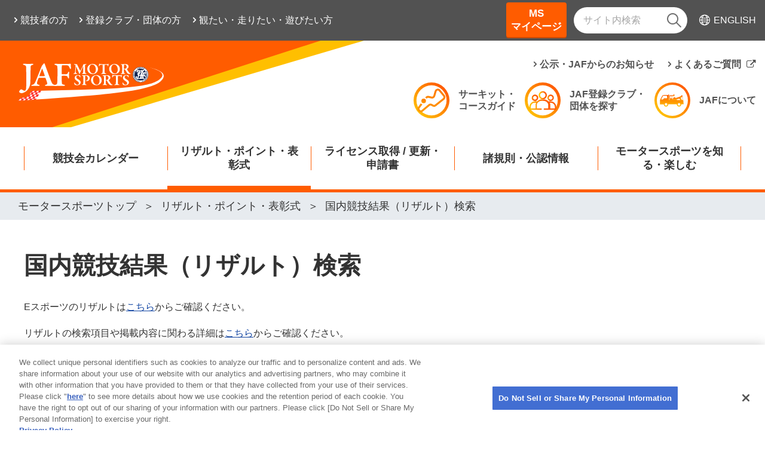

--- FILE ---
content_type: text/html; charset=utf-8
request_url: https://motorsports.jaf.or.jp/results/search?competitions=01RC001&sort=near
body_size: 158791
content:






<!DOCTYPE html>
<html lang="ja">
<head>
    <meta charset="utf-8">
    <meta http-equiv="X-UA-Compatible" content="IE=edge">
    

<meta name="viewport" content="width=device-width, initial-scale=1">

<title>国内競技結果（リザルト）検索 | JAFモータースポーツ</title>
<meta name="description" content="国内のレース、ラリー、ジムカーナ、サーキットトライアル、ダートトライアル、カートの競技結果（リザルト）が確認できます。">
<meta name="keywords" content="リザルト,モータースポーツ競技結果,モータースポーツリザルト">
<link rel="icon" href="https://motorsports.jaf.or.jp/-/media/1/original/favicon.ico?rev=a87f4abaf25d4e85aaf3b12e94cbea29&amp;hash=6F1A7F4E6D6C8FE5B7F02B4609D0EAFD">
<link rel="apple-touch-icon" href="">
<meta property="og:title" content="国内競技結果（リザルト）検索">
<meta property="og:description" content="国内のレース、ラリー、ジムカーナ、サーキットトライアル、ダートトライアル、カートの競技結果（リザルト）が確認できます。">
<meta property="og:type" content="article">
<meta property="og:image" content="https://motorsports.jaf.or.jp/-/media/1/3375/3382/WsvOTeJ1l7l5.jpg?rev=ae144d8b40974da2a33effec6afd1426&amp;hash=1A7E44195FFDAE07CC54289D6B0FB9FD">
<meta property="og:url" content="https://motorsports.jaf.or.jp/results/search">
<meta property="og:site_name" content="モータースポーツトップ">
        <link rel="stylesheet" href="/common/ms/css/common.css">
        <link rel="stylesheet" href="/common/ms/css/lower.css">

    
    

        <script>
        var dataLayer = dataLayer || [];
        var dataDepartment = 'モータースポーツ部';
        var dataTemplateName = 'CompetitionSearch';
        var dataArea = '';
        var dataSubArea = [];

        var obj = {};
        if (dataDepartment) {
            obj.department = dataDepartment
        }
        if (dataTemplateName) {
            obj.template = dataTemplateName
        }
        if (dataArea) {
            obj.area = dataArea
        }
        if (dataSubArea) {
            obj.subarea = dataSubArea
        }

        dataLayer.push(obj);
        </script>
<!-- Google Tag Manager -->
<script>(function(w,d,s,l,i){w[l]=w[l]||[];w[l].push({'gtm.start':
new Date().getTime(),event:'gtm.js'});var f=d.getElementsByTagName(s)[0],
j=d.createElement(s),dl=l!='dataLayer'?'&l='+l:'';j.async=true;j.src=
'https://www.googletagmanager.com/gtm.js?id='+i+dl;f.parentNode.insertBefore(j,f);
})(window,document,'script','dataLayer','GTM-MGX37M');</script>
<!-- End Google Tag Manager -->

    <script>
        var jp = jp || {};
        jp.or = jp.or || {};
        jp.or.jaf = jp.or.jaf || {};

        
        jp.or.jaf.Db = jp.or.jaf.Db || '0';

        
        jp.or.jaf.Language = jp.or.jaf.Language || 'ja-JP';
    </script>
    
</head>
<body class="theme-">
    
<!-- Google Tag Manager (noscript) -->
<noscript><iframe src="https://www.googletagmanager.com/ns.html?id=GTM-MGX37M"
height="0" width="0" style="display:none;visibility:hidden"></iframe></noscript>
<!-- End Google Tag Manager (noscript) -->

    <div id="fb-root"></div>
        <script defer crossorigin="anonymous" src="https://connect.facebook.net/ja_JP/sdk.js#xfbml=1&version=v13.0" nonce="8CH8z5f1"></script>
    
<header class="l-globalHeader-pc">
    <nav class="l-extraNavigation-pc-wrapper">
        <div class="l-container-fluid">
            <div class="l-extraNavigation-pc">
<div class="l-extraNavigation-pc-left">
<ul class="l-extraNavigation-pc-target">
<li><a href="/for-player"><span>競技者の方</span></a></li>
<li><a href="/for-clubs"><span>登録クラブ・団体の方</span></a></li>
<li><a href="/for-watch-drive-play"><span>観たい・走りたい・遊びたい方</span></a></li>
</ul>
</div>
<div class="l-extraNavigation-pc-right">
<ul class="l-extraNavigation-pc-btns">
<li><a class="button-mypage" href="/msmypage">MS<br>マイページ</a></li>
</ul>
<div class="l-extraNavigation-pc-search">
<form class="_form" id="ss-form1" action="/search-result" method="get" accept-charset="UTF-8">
    <input class="_text" type="text" placeholder="サイト内検索" title="サイト内検索" id="ss-query1" autocomplete="off" aria-autocomplete="off" name="query" />
    <button class="_submit" type="submit" aria-label="検索" onclick="document.charset='Shift_JIS';"><em class="icon-search2"></em></button>
</form>
</div>
<div class="l-extraNavigation-pc-language"><a href="https://english.jaf.or.jp/use-jaf-more/join-motor-sport-in-japan" target="_blank"><i class="icon-lang"></i><span>ENGLISH</span></a></div>
</div>
</div>
        </div>
    </nav>
    <div class="l-headerMain-pc">
        <nav class="l-headerNavigation-pc-wrapper">
            <div class="l-container-fluid">
                <div class="l-headerNavigation-pc">
                    <div class="l-headerNavigation-pc-logo"><a href="/"><img src="/-/media/1/3375/3425/0000_01.svg?mh=55&amp;rev=71c995c6e5fc40d28f69a25ba208a64b&amp;hash=18DBDE7FED9A967C11F44FCAA63941D0" alt="JAF MOTOR SPORTS"></a></div>
                                        <div class="l-headerNavigation-pc-nav">
                        <ul class="l-headerNavigation-pc-utility">
                            <li><a href="/regulations/announcement">公示・JAFからのお知らせ</a></li>
                            <li><a href="https://support.jaf.or.jp/category/show/38?site_domain=default" target="_blank"><span>よくあるご質問</span></a></li>
                        </ul>
                        <ul class="l-headerNavigation-pc-action">
                            <li><a href="/course"><img src="/common/ms/images/icon/gra-course.svg" alt=""><span>サーキット・<br>コースガイド</span></a></li>
                            <li><a href="/clubs"><img src="/common/ms/images/icon/gra-club.svg" alt=""><span>JAF登録クラブ・<br>団体を探す</span></a></li>
                            <li><a href="/about"><img src="/common/ms/images/icon/gra-truck.svg" alt=""><span>JAFについて</span></a></li>
                        </ul>
                    </div>
                </div>
            </div>
        </nav>
        <nav class="l-globalNavigation-pc-wrapper" style="">
            <div class="l-globalNavigation-pc-fixedLogo"><a href="/"><img src="/-/media/1/3375/3425/0000_01.svg?mh=55&amp;rev=71c995c6e5fc40d28f69a25ba208a64b&amp;hash=18DBDE7FED9A967C11F44FCAA63941D0" alt="JAF MOTOR SPORTS"></a></div>
            <div class="l-globalNavigation-pc">
                <ul class="l-globalNavigation-pc-menu">
                        <li  tabIndex="0" data-megamenu-toggle="MM0">
                            <span>
                                <a href="/calendar" target="_self">競技会カレンダー</a>
                            </span>
                        </li>
                        <li class="is-current" tabIndex="0" data-megamenu-toggle="MM1">
                            <span>
                                <a href="/results" target="_self">リザルト・ポイント・表彰式</a>
                            </span>
                        </li>
                        <li  tabIndex="0" data-megamenu-toggle="MM2">
                            <span>
                                <a href="/license" target="_self">ライセンス取得 / 更新・申請書</a>
                            </span>
                        </li>
                        <li  tabIndex="0" data-megamenu-toggle="MM3">
                            <span>
                                <a href="/regulations" target="_self">諸規則・公認情報</a>
                            </span>
                        </li>
                        <li  tabIndex="0" data-megamenu-toggle="MM4">
                            <span>
                                <a href="/enjoy" target="_self">モータースポーツを知る・楽しむ</a>
                            </span>
                        </li>
                </ul>
            </div>
            <div class="l-megamenuNavigation-wrapper">
                    <div class="l-megamenuNavigation" data-megamenu-content="MM0">
                        <div class="container">
                            <div class="l-megamenuNavigation-container">
                                <div class="l-megamenuNavigation-header">
                                    <p class="_title"><a href="/calendar" target="_self"><span>競技会カレンダーTOP</span></a></p>
                                </div>
                                <div class="l-megamenuNavigation-image">
                                    <p class="_image"><img src="/-/media/1/3375/3383/3397/pPmcIaS0oJFH.jpg?mh=200&amp;mw=250&amp;rev=bd5e0929e6ae469eaaf6ea3a8f31ef28&amp;hash=5C9610B040FFD3A58062DDCAFBAC59D8" alt="" width="220" height="250"></p>
                                </div>
                                    <div class="l-megamenuNavigation-body">
                                        <div class="l-row">
                                                <div class="l-col-3">
                                                    <ul class="l-megamenuNavigation-list">
                                                        <li>
                                                            <a href="/calendar" target="_self"><span>競技会カレンダー検索</span></a>
                                                                <ul>
                                                                        <li><a href="/calendar?competitionDiscipline=race" target="_self"><span>レース</span></a></li>
                                                                        <li><a href="/calendar?competitionDiscipline=rally" target="_self"><span>ラリー</span></a></li>
                                                                        <li><a href="/calendar?competitionDiscipline=gymkhana" target="_self"><span>ジムカーナ</span></a></li>
                                                                        <li><a href="/calendar?competitionDiscipline=circuit_trial" target="_self"><span>サーキットトライアル</span></a></li>
                                                                        <li><a href="/calendar?competitionDiscipline=drift" target="_self"><span>ドリフト</span></a></li>
                                                                        <li><a href="/calendar?competitionDiscipline=auto_test" target="_self"><span>オートテスト</span></a></li>
                                                                        <li><a href="/calendar?competitionDiscipline=dirt_trial" target="_self"><span>ダートトライアル</span></a></li>
                                                                        <li><a href="/calendar?competitionDiscipline=auto_cross" target="_self"><span>オートクロス</span></a></li>
                                                                        <li><a href="/calendar?competitionDiscipline=hillclimb" target="_self"><span>ヒルクライム</span></a></li>
                                                                        <li><a href="/calendar?competitionDiscipline=kart" target="_self"><span>カート</span></a></li>
                                                                </ul>
                                                        </li>
                                                    </ul>
                                                </div>
                                                <div class="l-col-3">
                                                    <ul class="l-megamenuNavigation-list">
                                                        <li>
                                                            <a href="/calendar?championshipsCompetitions=06ZZ001,06ZZ003" target="_self"><span>全日本選手権・FIAインターナショナルシリーズ</span></a>
                                                                <ul>
                                                                        <li><a href="/calendar/2026/race/superformula" target="_self"><span>全日本スーパーフォーミュラ選手権</span></a></li>
                                                                        <li><a href="/calendar/2026/race/superformula-lights" target="_self"><span>全日本スーパーフォーミュラ・ライツ選手権</span></a></li>
                                                                        <li><a href="/calendar/2026/race/supergt" target="_self"><span>SUPER GT</span></a></li>
                                                                        <li><a href="/calendar/2026/rally/jrc" target="_self"><span>全日本ラリー選手権</span></a></li>
                                                                        <li><a href="/calendar/2026/gymkhana/jgc" target="_self"><span>全日本ジムカーナ選手権</span></a></li>
                                                                        <li><a href="/calendar/2026/dirt-trial/jdc" target="_self"><span>全日本ダートトライアル選手権</span></a></li>
                                                                        <li><a href="/calendar/2025/kart/jkc" target="_self"><span>全日本カート選手権</span></a></li>
                                                                </ul>
                                                        </li>
                                                    </ul>
                                                </div>
                                        </div>
                                    </div>
                            </div>
                            <div class="l-megamenuNavigation-closeBtn">
                                <button class="_button js-slideTab-closeBtn"><i class="_icon icon-close"></i></button>
                            </div>
                        </div>
                    </div>
                    <div class="l-megamenuNavigation" data-megamenu-content="MM1">
                        <div class="container">
                            <div class="l-megamenuNavigation-container">
                                <div class="l-megamenuNavigation-header">
                                    <p class="_title"><a href="/results" target="_self"><span>リザルト・ポイント・表彰式TOP</span></a></p>
                                </div>
                                <div class="l-megamenuNavigation-image">
                                    <p class="_image"><img src="/-/media/1/3375/3382/3443/HPcQ0NwOLY50.jpg?mh=200&amp;mw=250&amp;rev=e80db035f89d40afa8c081498deb743f&amp;hash=7DCB43A4C0D3B7EF57A0EEED05123F2F" alt="" width="220" height="250"></p>
                                </div>
                                    <div class="l-megamenuNavigation-body">
                                        <div class="l-row">
                                                <div class="l-col-3">
                                                    <ul class="l-megamenuNavigation-list">
                                                        <li>
                                                            <a href="/results/search" target="_self"><span>国内競技結果（リザルト）検索</span></a>
                                                                <ul>
                                                                        <li><a href="/results/search?competitions=01RC001&amp;sort=near" target="_self"><span>レース</span></a></li>
                                                                        <li><a href="/results/search?competitions=01RL001&amp;sort=near" target="_self"><span>ラリー</span></a></li>
                                                                        <li><a href="/results/search?competitions=01GM001&amp;sort=near" target="_self"><span>ジムカーナ</span></a></li>
                                                                        <li><a href="/results/search?competitions=01CT001&amp;sort=near" target="_self"><span>サーキットトライアル</span></a></li>
                                                                        <li><a href="/results/search?competitions=01DR001&amp;sort=near" target="_self"><span>ドリフト</span></a></li>
                                                                        <li><a href="/results/search?competitions=01DT001&amp;sort=near" target="_self"><span>ダートトライアル</span></a></li>
                                                                        <li><a href="/results/search?competitions=01KA001&amp;sort=near" target="_self"><span>カート</span></a></li>
                                                                </ul>
                                                        </li>
                                                    </ul>
                                                </div>
                                                <div class="l-col-3">
                                                    <ul class="l-megamenuNavigation-list">
                                                        <li>
                                                            <a href="/results/standings" target="_self"><span>ポイント一覧</span></a>
                                                                <ul>
                                                                        <li><a href="/results/standings/race/2025/superformula" target="_self"><span>全日本スーパーフォーミュラ選手権</span></a></li>
                                                                        <li><a href="/results/standings/race/2025/superformula-lights" target="_self"><span>全日本スーパーフォーミュラ・ライツ選手権</span></a></li>
                                                                        <li><a href="/results/standings/rally/2025/jrc" target="_self"><span>全日本ラリー選手権</span></a></li>
                                                                        <li><a href="/results/standings/gymkhana/2025/jgc" target="_self"><span>全日本ジムカーナ選手権</span></a></li>
                                                                        <li><a href="/results/standings/drift/2025/drc" target="_self"><span>日本ドリフト選手権</span></a></li>
                                                                        <li><a href="/results/standings/dirt-trial/2025/jdc" target="_self"><span>全日本ダートトライアル選手権</span></a></li>
                                                                        <li><a href="/results/standings/kart/2025/jkc" target="_self"><span>全日本カート選手権</span></a></li>
                                                                        <li><a href="/results/standings/kart/2025/jrkc" target="_self"><span>ジュニアカート選手権</span></a></li>
                                                                </ul>
                                                        </li>
                                                    </ul>
                                                </div>
                                                <div class="l-col-3">
                                                    <ul class="l-megamenuNavigation-list">
                                                        <li>
                                                            <a href="/results/drivers-award" target="_self"><span>ドライバー・オブ・ザ・イヤー</span></a>
                                                        </li>
                                                    </ul>
                                                </div>
                                                <div class="l-col-3">
                                                    <ul class="l-megamenuNavigation-list">
                                                        <li>
                                                            <a href="/results/award" target="_self"><span>JAFモータースポーツ表彰式</span></a>
                                                        </li>
                                                    </ul>
                                                </div>
                                                <div class="l-col-3">
                                                    <ul class="l-megamenuNavigation-list">
                                                        <li>
                                                            <a href="/results/champion_list" target="_self"><span>歴代チャンピオンリスト</span></a>
                                                                <ul>
                                                                        <li><a href="/results/champion_list/race" target="_self"><span>レース</span></a></li>
                                                                        <li><a href="/results/champion_list/rally" target="_self"><span>ラリー</span></a></li>
                                                                        <li><a href="/results/champion_list/gymkhana" target="_self"><span>ジムカーナ</span></a></li>
                                                                        <li><a href="/results/champion_list/dirt-trial" target="_self"><span>ダートトライアル</span></a></li>
                                                                        <li><a href="/results/champion_list/kart" target="_self"><span>カート</span></a></li>
                                                                </ul>
                                                        </li>
                                                    </ul>
                                                </div>
                                        </div>
                                    </div>
                            </div>
                            <div class="l-megamenuNavigation-closeBtn">
                                <button class="_button js-slideTab-closeBtn"><i class="_icon icon-close"></i></button>
                            </div>
                        </div>
                    </div>
                    <div class="l-megamenuNavigation" data-megamenu-content="MM2">
                        <div class="container">
                            <div class="l-megamenuNavigation-container">
                                <div class="l-megamenuNavigation-header">
                                    <p class="_title"><a href="/license" target="_self"><span>ライセンス取得 / 更新・申請書TOP</span></a></p>
                                </div>
                                <div class="l-megamenuNavigation-image">
                                    <p class="_image"><img src="/-/media/1/3375/3378/3449/FLsBE3SKzjGE.jpg?mh=200&amp;mw=250&amp;rev=31dc8217f51547489eeee3b369754f49&amp;hash=67ACAE3444FCBB77D40ED35794BB8E9F" alt="2026年版ライセンス許可証（四輪・カート）見本" width="220" height="250"></p>
                                </div>
                                    <div class="l-megamenuNavigation-body">
                                        <div class="l-row">
                                                <div class="l-col-3">
                                                    <ul class="l-megamenuNavigation-list">
                                                        <li>
                                                            <a href="/license/overview" target="_self"><span>ライセンス種類・取得方法</span></a>
                                                        </li>
                                                    </ul>
                                                </div>
                                                <div class="l-col-3">
                                                    <ul class="l-megamenuNavigation-list">
                                                        <li>
                                                            <a href="/license/renewlicence" target="_self"><span>ライセンスの更新申請方法</span></a>
                                                        </li>
                                                    </ul>
                                                </div>
                                                <div class="l-col-3">
                                                    <ul class="l-megamenuNavigation-list">
                                                        <li>
                                                            <a href="/license/needs" target="_self"><span>ニーズから必要ライセンスを探す</span></a>
                                                        </li>
                                                    </ul>
                                                </div>
                                                <div class="l-col-3">
                                                    <ul class="l-megamenuNavigation-list">
                                                        <li>
                                                            <a href="/license/entry" target="_self"><span>競技会への出場・参加手続き</span></a>
                                                        </li>
                                                    </ul>
                                                </div>
                                                <div class="l-col-3">
                                                    <ul class="l-megamenuNavigation-list">
                                                        <li>
                                                            <a href="/license/step-up" target="_self"><span>ライセンス上級申請方法</span></a>
                                                                <ul>
                                                                        <li><a href="/license/step-up/fia-elearning" target="_self"><span>国際ライセンスを取得される方へ（FIA eラーニング受講方法）</span></a></li>
                                                                </ul>
                                                        </li>
                                                    </ul>
                                                </div>
                                                <div class="l-col-3">
                                                    <ul class="l-megamenuNavigation-list">
                                                        <li>
                                                            <a href="/license/application" target="_self"><span>各種申請書</span></a>
                                                                <ul>
                                                                        <li><a href="/license/application/individual" target="_self"><span>個人の方向け</span></a></li>
                                                                        <li><a href="/license/application/individual_other" target="_self"><span>個人の方向け（JAF以外へ提出する書類について）</span></a></li>
                                                                        <li><a href="/license/application/club" target="_self"><span>クラブ・団体の方向け</span></a></li>
                                                                </ul>
                                                        </li>
                                                    </ul>
                                                </div>
                                                <div class="l-col-3">
                                                    <ul class="l-megamenuNavigation-list">
                                                        <li>
                                                            <a href="/license/fee" target="_self"><span>モータースポーツ各種料金</span></a>
                                                                <ul>
                                                                        <li><a href="/license/fee#car" target="_self"><span>四輪</span></a></li>
                                                                        <li><a href="/license/fee#kart" target="_self"><span>カート</span></a></li>
                                                                </ul>
                                                        </li>
                                                    </ul>
                                                </div>
                                                <div class="l-col-3">
                                                    <ul class="l-megamenuNavigation-list">
                                                        <li>
                                                            <a href="/license/lecture" target="_self"><span>モータースポーツ講習会一覧</span></a>
                                                                <ul>
                                                                        <li><a href="/license/lecture/b-license-online" target="_self"><span>オンライン四輪国内Bライセンス講習会</span></a></li>
                                                                </ul>
                                                        </li>
                                                    </ul>
                                                </div>
                                                <div class="l-col-3">
                                                    <ul class="l-megamenuNavigation-list">
                                                        <li>
                                                            <a href="/license/contact" target="_self"><span>JAF受付窓口一覧</span></a>
                                                        </li>
                                                    </ul>
                                                </div>
                                        </div>
                                    </div>
                            </div>
                            <div class="l-megamenuNavigation-closeBtn">
                                <button class="_button js-slideTab-closeBtn"><i class="_icon icon-close"></i></button>
                            </div>
                        </div>
                    </div>
                    <div class="l-megamenuNavigation" data-megamenu-content="MM3">
                        <div class="container">
                            <div class="l-megamenuNavigation-container">
                                <div class="l-megamenuNavigation-header">
                                    <p class="_title"><a href="/regulations" target="_self"><span>諸規則・公認情報TOP</span></a></p>
                                </div>
                                <div class="l-megamenuNavigation-image">
                                    <p class="_image"><img src="/-/media/1/3375/3379/1aDxTfG5wVH7.jpg?mh=200&amp;mw=250&amp;rev=657a557db8934bae916ab2665efd3f2a&amp;hash=756F02C018C02E5319CD1B5D7AAD513C" alt="" width="220" height="250"></p>
                                </div>
                                    <div class="l-megamenuNavigation-body">
                                        <div class="l-row">
                                                <div class="l-col-3">
                                                    <ul class="l-megamenuNavigation-list">
                                                        <li>
                                                            <a href="/regulations/information" target="_self"><span>モータースポーツ諸規則</span></a>
                                                                <ul>
                                                                        <li><a href="/regulations/information/internal" target="_self"><span>国内モータースポーツ諸規則など</span></a></li>
                                                                        <li><a href="/regulations/information/international" target="_self"><span>国際モータースポーツ諸規則など</span></a></li>
                                                                        <li><a href="/regulations/information/circuit" target="_self"><span>競技コース・サーキット</span></a></li>
                                                                        <li><a href="/regulations/information/solarcar" target="_self"><span>電気自動車・ソーラーカー</span></a></li>
                                                                        <li><a href="/regulations/information/anti-doping" target="_self"><span>アンチ・ドーピング</span></a></li>
                                                                </ul>
                                                        </li>
                                                    </ul>
                                                </div>
                                                <div class="l-col-3">
                                                    <ul class="l-megamenuNavigation-list">
                                                        <li>
                                                            <a href="/regulations/vehicles" target="_self"><span>公認車両一覧・登録車両一覧</span></a>
                                                        </li>
                                                    </ul>
                                                </div>
                                                <div class="l-col-3">
                                                    <ul class="l-megamenuNavigation-list">
                                                        <li>
                                                            <a href="/regulations/announcement" target="_self"><span>公示・JAFからのお知らせ一覧</span></a>
                                                        </li>
                                                    </ul>
                                                </div>
                                                <div class="l-col-3">
                                                    <ul class="l-megamenuNavigation-list">
                                                        <li>
                                                            <a href="/regulations/statistics" target="_self"><span>モータースポーツ統計</span></a>
                                                                <ul>
                                                                        <li><a href="/regulations/statistics/4wheels" target="_self"><span>四輪</span></a></li>
                                                                        <li><a href="/regulations/statistics/kart" target="_self"><span>カート</span></a></li>
                                                                </ul>
                                                        </li>
                                                    </ul>
                                                </div>
                                        </div>
                                    </div>
                            </div>
                            <div class="l-megamenuNavigation-closeBtn">
                                <button class="_button js-slideTab-closeBtn"><i class="_icon icon-close"></i></button>
                            </div>
                        </div>
                    </div>
                    <div class="l-megamenuNavigation" data-megamenu-content="MM4">
                        <div class="container">
                            <div class="l-megamenuNavigation-container">
                                <div class="l-megamenuNavigation-header">
                                    <p class="_title"><a href="/enjoy" target="_self"><span>モータースポーツを知る・楽しむTOP</span></a></p>
                                </div>
                                <div class="l-megamenuNavigation-image">
                                    <p class="_image"><img src="/-/media/1/3375/3380/dLz5EnE7Q7it.jpg?mh=200&amp;mw=250&amp;rev=69624ce8eb24451b8cf3ba3229660acf&amp;hash=86A30C6483F05C83E2278EA8656B2D7F" alt="" width="220" height="250"></p>
                                </div>
                                    <div class="l-megamenuNavigation-body">
                                        <div class="l-row">
                                                <div class="l-col-3">
                                                    <ul class="l-megamenuNavigation-list">
                                                        <li>
                                                            <a href="/enjoy/begin" target="_self"><span>モータースポーツとは？	</span></a>
                                                        </li>
                                                    </ul>
                                                </div>
                                                <div class="l-col-3">
                                                    <ul class="l-megamenuNavigation-list">
                                                        <li>
                                                            <a href="/enjoy/select" target="_self"><span>選べるコンテンツ～あなたに合った楽しみ方を紹介～	</span></a>
                                                                <ul>
                                                                        <li><a href="/enjoy/select/drive" target="_self"><span>実際に走りたいあなたへ</span></a></li>
                                                                        <li><a href="/enjoy/select/watch" target="_self"><span>競技を観戦したいあなたへ</span></a></li>
                                                                        <li><a href="/enjoy/select/official" target="_self"><span>モータースポーツ競技を支えたいあなたへ	</span></a></li>
                                                                        <li><a href="/enjoy/select/home" target="_self"><span>お家でモータースポーツを楽しみたいあなたへ</span></a></li>
                                                                        <li><a href="/enjoy/select/guide" target="_self"><span>ファミリー・仲間同士で楽しみたいあなたへ</span></a></li>
                                                                        <li><a href="/enjoy/select/circuit-movie" target="_self"><span>サーキットの楽しみ方を動画で知りたいあなたへ</span></a></li>
                                                                </ul>
                                                        </li>
                                                    </ul>
                                                </div>
                                                <div class="l-col-3">
                                                    <ul class="l-megamenuNavigation-list">
                                                        <li>
                                                            <a href="/enjoy/autotest" target="_self"><span>お手軽参戦！オートテスト</span></a>
                                                                <ul>
                                                                        <li><a href="/enjoy/autotest/summary" target="_self"><span>オートテストとは？</span></a></li>
                                                                        <li><a href="/enjoy/autotest/movie" target="_self"><span>動画で見るオートテスト</span></a></li>
                                                                        <li><a href="/enjoy/autotest/step-up" target="_self"><span>Step UP！ Bライセンスで競技に挑戦！</span></a></li>
                                                                        <li><a href="/enjoy/autotest/schedule" target="_self"><span>オートテスト開催予定一覧</span></a></li>
                                                                </ul>
                                                        </li>
                                                    </ul>
                                                </div>
                                                <div class="l-col-3">
                                                    <ul class="l-megamenuNavigation-list">
                                                        <li>
                                                            <a href="/enjoy/motorsportjapan" target="_self"><span>MOTORSPORT JAPAN</span></a>
                                                        </li>
                                                    </ul>
                                                </div>
                                                <div class="l-col-3">
                                                    <ul class="l-megamenuNavigation-list">
                                                        <li>
                                                            <a href="/enjoy/topics" target="_self"><span>モータースポーツ最新情報：ニュース＆トピックス</span></a>
                                                        </li>
                                                    </ul>
                                                </div>
                                                <div class="l-col-3">
                                                    <ul class="l-megamenuNavigation-list">
                                                        <li>
                                                            <a href="/enjoy/newsdigest" target="_self"><span>JAFモータースポーツチャンネル</span></a>
                                                        </li>
                                                    </ul>
                                                </div>
                                                <div class="l-col-3">
                                                    <ul class="l-megamenuNavigation-list">
                                                        <li>
                                                            <a href="/enjoy/sportsweb" target="_self"><span>モータースポーツ情報誌：JAFスポーツ</span></a>
                                                        </li>
                                                    </ul>
                                                </div>
                                                <div class="l-col-3">
                                                    <ul class="l-megamenuNavigation-list">
                                                        <li>
                                                            <a href="/enjoy/women" target="_self"><span>集まれ！モータースポーツ女子～JAFWIM～</span></a>
                                                                <ul>
                                                                        <li><a href="/enjoy/women/about" target="_self"><span>JAF WOMEN IN MOTORSPORT（JAF WIM）について</span></a></li>
                                                                </ul>
                                                        </li>
                                                    </ul>
                                                </div>
                                                <div class="l-col-3">
                                                    <ul class="l-megamenuNavigation-list">
                                                        <li>
                                                            <a href="/enjoy/medical" target="_self"><span>安心して競技に参加してもらうために</span></a>
                                                        </li>
                                                    </ul>
                                                </div>
                                                <div class="l-col-3">
                                                    <ul class="l-megamenuNavigation-list">
                                                        <li>
                                                            <a href="/enjoy/local" target="_self"><span>地域からのモータースポーツ関連お知らせ・優待情報</span></a>
                                                        </li>
                                                    </ul>
                                                </div>
                                                <div class="l-col-3">
                                                    <ul class="l-megamenuNavigation-list">
                                                        <li>
                                                            <a href="https://jafmate.jp/series/car/mscolum.html" target="_blank"><span>JAFMateOnline～モータースポーツコラム～</span></a>
                                                        </li>
                                                    </ul>
                                                </div>
                                        </div>
                                    </div>
                            </div>
                            <div class="l-megamenuNavigation-closeBtn">
                                <button class="_button js-slideTab-closeBtn"><i class="_icon icon-close"></i></button>
                            </div>
                        </div>
                    </div>
            </div>
        </nav>
    </div>
</header>


<header class="l-globalHeader-sp">
    <nav class="l-headerNavigation-sp-wrapper">
        <div class="l-headerNavigation-sp">
            <div class="l-headerNavigation-sp-logo"><a href="/"><img src="/-/media/1/3375/3425/0000_01.svg?mh=55&amp;rev=71c995c6e5fc40d28f69a25ba208a64b&amp;hash=18DBDE7FED9A967C11F44FCAA63941D0" alt="JAF MOTOR SPORTS"></a></div>
            <ul class="l-headerNavigation-sp-btns">
  <li>
    <a class="button-mypage" href="/msmypage">MS<br>マイページ</a>
  </li>
</ul>
        </div>
    </nav>
    <nav class="l-globalNavigation-sp-wrapper">
        <div class="l-globalNavigation-sp">
            <div class="l-globalNavigation-sp-menuBtn">
                <button class="_button"><span class="_bar"><span></span><span></span><span></span></span><span class="_label"><span class="_opened">閉じる</span></span></button>
            </div>
            <div class="l-globalNavigation-sp-menu">
                <div class="_search">
                    <form class="_form" id="ss-form2" action="/search-result" method="get" accept-charset="UTF-8">
    <input class="_text" type="text" placeholder="サイト内検索" title="サイト内検索" id="ss-query2" autocomplete="off" aria-autocomplete="off" name="query">
    <button class="_submit" type="submit" aria-label="検索" onclick="document.charset=&quot;UTF-8&quot;;"><i class="icon-search2"></i></button>
</form>
                </div>
                <ul class="_globalNav">
                        <li class="_lv1 js-slideToggle js-slideToggle-mobile">
                            <span class="js-slideToggle-header">競技会カレンダー</span>
                            <ul class="js-slideToggle-body">
                                <li class="_lv2 is-current">
                                    <a href="/calendar" target="_self"><span>競技会カレンダーTOP</span></a>
                                </li>
												<li class="_lv2 js-slideToggle js-slideToggle-mobile">
													<span class="js-slideToggle-header">競技会カレンダー検索</span>
													<ul class="js-slideToggle-body">
														<li class="_lv3 is-current">
															<a href="/calendar" target="_self"><span>競技会カレンダー検索TOP</span></a>
														</li>
															<li class="_lv3">
																<a href="/calendar?competitionDiscipline=race" target="_self"><span>レース</span></a>
															</li>
															<li class="_lv3">
																<a href="/calendar?competitionDiscipline=rally" target="_self"><span>ラリー</span></a>
															</li>
															<li class="_lv3">
																<a href="/calendar?competitionDiscipline=gymkhana" target="_self"><span>ジムカーナ</span></a>
															</li>
															<li class="_lv3">
																<a href="/calendar?competitionDiscipline=circuit_trial" target="_self"><span>サーキットトライアル</span></a>
															</li>
															<li class="_lv3">
																<a href="/calendar?competitionDiscipline=drift" target="_self"><span>ドリフト</span></a>
															</li>
															<li class="_lv3">
																<a href="/calendar?competitionDiscipline=auto_test" target="_self"><span>オートテスト</span></a>
															</li>
															<li class="_lv3">
																<a href="/calendar?competitionDiscipline=dirt_trial" target="_self"><span>ダートトライアル</span></a>
															</li>
															<li class="_lv3">
																<a href="/calendar?competitionDiscipline=auto_cross" target="_self"><span>オートクロス</span></a>
															</li>
															<li class="_lv3">
																<a href="/calendar?competitionDiscipline=hillclimb" target="_self"><span>ヒルクライム</span></a>
															</li>
															<li class="_lv3">
																<a href="/calendar?competitionDiscipline=kart" target="_self"><span>カート</span></a>
															</li>
													</ul>
												</li>
												<li class="_lv2 js-slideToggle js-slideToggle-mobile">
													<span class="js-slideToggle-header">全日本選手権・FIAインターナショナルシリーズ</span>
													<ul class="js-slideToggle-body">
														<li class="_lv3 is-current">
															<a href="/calendar?championshipsCompetitions=06ZZ001,06ZZ003" target="_self"><span>全日本選手権・FIAインターナショナルシリーズTOP</span></a>
														</li>
															<li class="_lv3">
																<a href="/calendar/2026/race/superformula" target="_self"><span>全日本スーパーフォーミュラ選手権</span></a>
															</li>
															<li class="_lv3">
																<a href="/calendar/2026/race/superformula-lights" target="_self"><span>全日本スーパーフォーミュラ・ライツ選手権</span></a>
															</li>
															<li class="_lv3">
																<a href="/calendar/2026/race/supergt" target="_self"><span>SUPER GT</span></a>
															</li>
															<li class="_lv3">
																<a href="/calendar/2026/rally/jrc" target="_self"><span>全日本ラリー選手権</span></a>
															</li>
															<li class="_lv3">
																<a href="/calendar/2026/gymkhana/jgc" target="_self"><span>全日本ジムカーナ選手権</span></a>
															</li>
															<li class="_lv3">
																<a href="/calendar/2026/dirt-trial/jdc" target="_self"><span>全日本ダートトライアル選手権</span></a>
															</li>
															<li class="_lv3">
																<a href="/calendar/2025/kart/jkc" target="_self"><span>全日本カート選手権</span></a>
															</li>
													</ul>
												</li>
                            </ul>
						</li>
                        <li class="_lv1 js-slideToggle js-slideToggle-mobile">
                            <span class="js-slideToggle-header">リザルト・ポイント・表彰式</span>
                            <ul class="js-slideToggle-body">
                                <li class="_lv2 is-current">
                                    <a href="/results" target="_self"><span>リザルト・ポイント・表彰式TOP</span></a>
                                </li>
												<li class="_lv2 js-slideToggle js-slideToggle-mobile">
													<span class="js-slideToggle-header">国内競技結果（リザルト）検索</span>
													<ul class="js-slideToggle-body">
														<li class="_lv3 is-current">
															<a href="/results/search" target="_self"><span>国内競技結果（リザルト）検索TOP</span></a>
														</li>
															<li class="_lv3">
																<a href="/results/search?competitions=01RC001&amp;sort=near" target="_self"><span>レース</span></a>
															</li>
															<li class="_lv3">
																<a href="/results/search?competitions=01RL001&amp;sort=near" target="_self"><span>ラリー</span></a>
															</li>
															<li class="_lv3">
																<a href="/results/search?competitions=01GM001&amp;sort=near" target="_self"><span>ジムカーナ</span></a>
															</li>
															<li class="_lv3">
																<a href="/results/search?competitions=01CT001&amp;sort=near" target="_self"><span>サーキットトライアル</span></a>
															</li>
															<li class="_lv3">
																<a href="/results/search?competitions=01DR001&amp;sort=near" target="_self"><span>ドリフト</span></a>
															</li>
															<li class="_lv3">
																<a href="/results/search?competitions=01DT001&amp;sort=near" target="_self"><span>ダートトライアル</span></a>
															</li>
															<li class="_lv3">
																<a href="/results/search?competitions=01KA001&amp;sort=near" target="_self"><span>カート</span></a>
															</li>
													</ul>
												</li>
												<li class="_lv2 js-slideToggle js-slideToggle-mobile">
													<span class="js-slideToggle-header">ポイント一覧</span>
													<ul class="js-slideToggle-body">
														<li class="_lv3 is-current">
															<a href="/results/standings" target="_self"><span>ポイント一覧TOP</span></a>
														</li>
															<li class="_lv3">
																<a href="/results/standings/race/2025/superformula" target="_self"><span>全日本スーパーフォーミュラ選手権</span></a>
															</li>
															<li class="_lv3">
																<a href="/results/standings/race/2025/superformula-lights" target="_self"><span>全日本スーパーフォーミュラ・ライツ選手権</span></a>
															</li>
															<li class="_lv3">
																<a href="/results/standings/rally/2025/jrc" target="_self"><span>全日本ラリー選手権</span></a>
															</li>
															<li class="_lv3">
																<a href="/results/standings/gymkhana/2025/jgc" target="_self"><span>全日本ジムカーナ選手権</span></a>
															</li>
															<li class="_lv3">
																<a href="/results/standings/drift/2025/drc" target="_self"><span>日本ドリフト選手権</span></a>
															</li>
															<li class="_lv3">
																<a href="/results/standings/dirt-trial/2025/jdc" target="_self"><span>全日本ダートトライアル選手権</span></a>
															</li>
															<li class="_lv3">
																<a href="/results/standings/kart/2025/jkc" target="_self"><span>全日本カート選手権</span></a>
															</li>
															<li class="_lv3">
																<a href="/results/standings/kart/2025/jrkc" target="_self"><span>ジュニアカート選手権</span></a>
															</li>
													</ul>
												</li>
												<li class="_lv2">
													<a href="/results/drivers-award" target="_self"><span>ドライバー・オブ・ザ・イヤー</span></a>
												</li>
												<li class="_lv2">
													<a href="/results/award" target="_self"><span>JAFモータースポーツ表彰式</span></a>
												</li>
												<li class="_lv2 js-slideToggle js-slideToggle-mobile">
													<span class="js-slideToggle-header">歴代チャンピオンリスト</span>
													<ul class="js-slideToggle-body">
														<li class="_lv3 is-current">
															<a href="/results/champion_list" target="_self"><span>歴代チャンピオンリストTOP</span></a>
														</li>
															<li class="_lv3">
																<a href="/results/champion_list/race" target="_self"><span>レース</span></a>
															</li>
															<li class="_lv3">
																<a href="/results/champion_list/rally" target="_self"><span>ラリー</span></a>
															</li>
															<li class="_lv3">
																<a href="/results/champion_list/gymkhana" target="_self"><span>ジムカーナ</span></a>
															</li>
															<li class="_lv3">
																<a href="/results/champion_list/dirt-trial" target="_self"><span>ダートトライアル</span></a>
															</li>
															<li class="_lv3">
																<a href="/results/champion_list/kart" target="_self"><span>カート</span></a>
															</li>
													</ul>
												</li>
                            </ul>
						</li>
                        <li class="_lv1 js-slideToggle js-slideToggle-mobile">
                            <span class="js-slideToggle-header">ライセンス取得 / 更新・申請書</span>
                            <ul class="js-slideToggle-body">
                                <li class="_lv2 is-current">
                                    <a href="/license" target="_self"><span>ライセンス取得 / 更新・申請書TOP</span></a>
                                </li>
												<li class="_lv2">
													<a href="/license/overview" target="_self"><span>ライセンス種類・取得方法</span></a>
												</li>
												<li class="_lv2">
													<a href="/license/renewlicence" target="_self"><span>ライセンスの更新申請方法</span></a>
												</li>
												<li class="_lv2">
													<a href="/license/needs" target="_self"><span>ニーズから必要ライセンスを探す</span></a>
												</li>
												<li class="_lv2">
													<a href="/license/entry" target="_self"><span>競技会への出場・参加手続き</span></a>
												</li>
												<li class="_lv2 js-slideToggle js-slideToggle-mobile">
													<span class="js-slideToggle-header">ライセンス上級申請方法</span>
													<ul class="js-slideToggle-body">
														<li class="_lv3 is-current">
															<a href="/license/step-up" target="_self"><span>ライセンス上級申請方法TOP</span></a>
														</li>
															<li class="_lv3">
																<a href="/license/step-up/fia-elearning" target="_self"><span>国際ライセンスを取得される方へ（FIA eラーニング受講方法）</span></a>
															</li>
													</ul>
												</li>
												<li class="_lv2 js-slideToggle js-slideToggle-mobile">
													<span class="js-slideToggle-header">各種申請書</span>
													<ul class="js-slideToggle-body">
														<li class="_lv3 is-current">
															<a href="/license/application" target="_self"><span>各種申請書TOP</span></a>
														</li>
															<li class="_lv3">
																<a href="/license/application/individual" target="_self"><span>個人の方向け</span></a>
															</li>
															<li class="_lv3">
																<a href="/license/application/individual_other" target="_self"><span>個人の方向け（JAF以外へ提出する書類について）</span></a>
															</li>
															<li class="_lv3">
																<a href="/license/application/club" target="_self"><span>クラブ・団体の方向け</span></a>
															</li>
													</ul>
												</li>
												<li class="_lv2 js-slideToggle js-slideToggle-mobile">
													<span class="js-slideToggle-header">モータースポーツ各種料金</span>
													<ul class="js-slideToggle-body">
														<li class="_lv3 is-current">
															<a href="/license/fee" target="_self"><span>モータースポーツ各種料金TOP</span></a>
														</li>
															<li class="_lv3">
																<a href="/license/fee#car" target="_self"><span>四輪</span></a>
															</li>
															<li class="_lv3">
																<a href="/license/fee#kart" target="_self"><span>カート</span></a>
															</li>
													</ul>
												</li>
												<li class="_lv2 js-slideToggle js-slideToggle-mobile">
													<span class="js-slideToggle-header">モータースポーツ講習会一覧</span>
													<ul class="js-slideToggle-body">
														<li class="_lv3 is-current">
															<a href="/license/lecture" target="_self"><span>モータースポーツ講習会一覧TOP</span></a>
														</li>
															<li class="_lv3">
																<a href="/license/lecture/b-license-online" target="_self"><span>オンライン四輪国内Bライセンス講習会</span></a>
															</li>
													</ul>
												</li>
												<li class="_lv2">
													<a href="/license/contact" target="_self"><span>JAF受付窓口一覧</span></a>
												</li>
                            </ul>
						</li>
                        <li class="_lv1 js-slideToggle js-slideToggle-mobile">
                            <span class="js-slideToggle-header">諸規則・公認情報</span>
                            <ul class="js-slideToggle-body">
                                <li class="_lv2 is-current">
                                    <a href="/regulations" target="_self"><span>諸規則・公認情報TOP</span></a>
                                </li>
												<li class="_lv2 js-slideToggle js-slideToggle-mobile">
													<span class="js-slideToggle-header">モータースポーツ諸規則</span>
													<ul class="js-slideToggle-body">
														<li class="_lv3 is-current">
															<a href="/regulations/information" target="_self"><span>モータースポーツ諸規則TOP</span></a>
														</li>
															<li class="_lv3">
																<a href="/regulations/information/internal" target="_self"><span>国内モータースポーツ諸規則など</span></a>
															</li>
															<li class="_lv3">
																<a href="/regulations/information/international" target="_self"><span>国際モータースポーツ諸規則など</span></a>
															</li>
															<li class="_lv3">
																<a href="/regulations/information/circuit" target="_self"><span>競技コース・サーキット</span></a>
															</li>
															<li class="_lv3">
																<a href="/regulations/information/solarcar" target="_self"><span>電気自動車・ソーラーカー</span></a>
															</li>
															<li class="_lv3">
																<a href="/regulations/information/anti-doping" target="_self"><span>アンチ・ドーピング</span></a>
															</li>
													</ul>
												</li>
												<li class="_lv2">
													<a href="/regulations/vehicles" target="_self"><span>公認車両一覧・登録車両一覧</span></a>
												</li>
												<li class="_lv2">
													<a href="/regulations/announcement" target="_self"><span>公示・JAFからのお知らせ一覧</span></a>
												</li>
												<li class="_lv2 js-slideToggle js-slideToggle-mobile">
													<span class="js-slideToggle-header">モータースポーツ統計</span>
													<ul class="js-slideToggle-body">
														<li class="_lv3 is-current">
															<a href="/regulations/statistics" target="_self"><span>モータースポーツ統計TOP</span></a>
														</li>
															<li class="_lv3">
																<a href="/regulations/statistics/4wheels" target="_self"><span>四輪</span></a>
															</li>
															<li class="_lv3">
																<a href="/regulations/statistics/kart" target="_self"><span>カート</span></a>
															</li>
													</ul>
												</li>
                            </ul>
						</li>
                        <li class="_lv1 js-slideToggle js-slideToggle-mobile">
                            <span class="js-slideToggle-header">モータースポーツを知る・楽しむ</span>
                            <ul class="js-slideToggle-body">
                                <li class="_lv2 is-current">
                                    <a href="/enjoy" target="_self"><span>モータースポーツを知る・楽しむTOP</span></a>
                                </li>
												<li class="_lv2">
													<a href="/enjoy/begin" target="_self"><span>モータースポーツとは？	</span></a>
												</li>
												<li class="_lv2 js-slideToggle js-slideToggle-mobile">
													<span class="js-slideToggle-header">選べるコンテンツ～あなたに合った楽しみ方を紹介～	</span>
													<ul class="js-slideToggle-body">
														<li class="_lv3 is-current">
															<a href="/enjoy/select" target="_self"><span>選べるコンテンツ～あなたに合った楽しみ方を紹介～	TOP</span></a>
														</li>
															<li class="_lv3">
																<a href="/enjoy/select/drive" target="_self"><span>実際に走りたいあなたへ</span></a>
															</li>
															<li class="_lv3">
																<a href="/enjoy/select/watch" target="_self"><span>競技を観戦したいあなたへ</span></a>
															</li>
															<li class="_lv3">
																<a href="/enjoy/select/official" target="_self"><span>モータースポーツ競技を支えたいあなたへ	</span></a>
															</li>
															<li class="_lv3">
																<a href="/enjoy/select/home" target="_self"><span>お家でモータースポーツを楽しみたいあなたへ</span></a>
															</li>
															<li class="_lv3">
																<a href="/enjoy/select/guide" target="_self"><span>ファミリー・仲間同士で楽しみたいあなたへ</span></a>
															</li>
															<li class="_lv3">
																<a href="/enjoy/select/circuit-movie" target="_self"><span>サーキットの楽しみ方を動画で知りたいあなたへ</span></a>
															</li>
													</ul>
												</li>
												<li class="_lv2 js-slideToggle js-slideToggle-mobile">
													<span class="js-slideToggle-header">お手軽参戦！オートテスト</span>
													<ul class="js-slideToggle-body">
														<li class="_lv3 is-current">
															<a href="/enjoy/autotest" target="_self"><span>お手軽参戦！オートテストTOP</span></a>
														</li>
															<li class="_lv3">
																<a href="/enjoy/autotest/summary" target="_self"><span>オートテストとは？</span></a>
															</li>
															<li class="_lv3">
																<a href="/enjoy/autotest/movie" target="_self"><span>動画で見るオートテスト</span></a>
															</li>
															<li class="_lv3">
																<a href="/enjoy/autotest/step-up" target="_self"><span>Step UP！ Bライセンスで競技に挑戦！</span></a>
															</li>
															<li class="_lv3">
																<a href="/enjoy/autotest/schedule" target="_self"><span>オートテスト開催予定一覧</span></a>
															</li>
													</ul>
												</li>
												<li class="_lv2">
													<a href="/enjoy/motorsportjapan" target="_self"><span>MOTORSPORT JAPAN</span></a>
												</li>
												<li class="_lv2">
													<a href="/enjoy/topics" target="_self"><span>モータースポーツ最新情報：ニュース＆トピックス</span></a>
												</li>
												<li class="_lv2">
													<a href="/enjoy/newsdigest" target="_self"><span>JAFモータースポーツチャンネル</span></a>
												</li>
												<li class="_lv2">
													<a href="/enjoy/sportsweb" target="_self"><span>モータースポーツ情報誌：JAFスポーツ</span></a>
												</li>
												<li class="_lv2 js-slideToggle js-slideToggle-mobile">
													<span class="js-slideToggle-header">集まれ！モータースポーツ女子～JAFWIM～</span>
													<ul class="js-slideToggle-body">
														<li class="_lv3 is-current">
															<a href="/enjoy/women" target="_self"><span>集まれ！モータースポーツ女子～JAFWIM～TOP</span></a>
														</li>
															<li class="_lv3">
																<a href="/enjoy/women/about" target="_self"><span>JAF WOMEN IN MOTORSPORT（JAF WIM）について</span></a>
															</li>
													</ul>
												</li>
												<li class="_lv2">
													<a href="/enjoy/medical" target="_self"><span>安心して競技に参加してもらうために</span></a>
												</li>
												<li class="_lv2">
													<a href="/enjoy/local" target="_self"><span>地域からのモータースポーツ関連お知らせ・優待情報</span></a>
												</li>
												<li class="_lv2">
													<a href="https://jafmate.jp/series/car/mscolum.html" target="_blank"><span>JAFMateOnline～モータースポーツコラム～</span></a>
												</li>
                            </ul>
						</li>
                </ul>
                                <ul class="_utilityNav-A">
                    <li><a href="/for-player"><span>競技者の方</span></a></li>
                    <li><a href="/for-clubs"><span>登録クラブ・団体の方</span></a></li>
                    <li><a href="/for-watch-drive-play"><span>観たい・走りたい・遊びたい方</span></a></li>
                </ul>
                <ul class="_utilityNav-B">
                    <li><a href="/course"><i class="_icon icon-course"></i><span>サーキット・コースガイド</span></a></li>
                    <li><a href="/clubs"><i class="_icon icon-club"></i><span>JAF登録クラブ・団体を探す</span></a></li>
                    <li><a href="/about"><i class="_icon icon-truck"></i><span>JAFについて</span></a></li>
                </ul>
                <ul class="_utilityNav-C">
                    <li><a href="/regulations/announcement"><span>公示・JAFからのお知らせ</span></a></li>
                    <li><a href="https://support.jaf.or.jp/category/show/38?site_domain=default"  target="_blank"><span>よくあるご質問</span></a></li>
                </ul>
                <ul class="_utilityNav-D">
                    <li><a href="https://english.jaf.or.jp/use-jaf-more/join-motor-sport-in-japan" target="_blank"><span>ENGLISH</span></a></li>
                </ul>
            </div>
        </div>
    </nav>
</header>
    

<main class="l-mainContent">
    
    <nav class="l-breadcrumbs-wrapper">
        <div class="l-container-fluid">
            <ol class="l-breadcrumbs">
                        <li><a href="/"><span>モータースポーツトップ</span></a></li>
                        <li><a href="/results"><span>リザルト・ポイント・表彰式</span></a></li>
                        <li>国内競技結果（リザルト）検索</li>
            </ol>
        </div>
    </nav>



    <div class="l-pageHeader-wrapper">
        <div class="l-container">
                            <h1 class="l-pageHeader">国内競技結果（リザルト）検索</h1>
        </div>
    </div>

    <div class="l-article">
        <div id="_v-competition-result"></div>
<script>
    
    jp.or.jaf.CompetitionResultContents = jp.or.jaf.CompetitionResultContents || {"FreeTextArea":"<p>Eスポーツのリザルトは<a class=\"link-textin\" href=\"/enjoy/begin/esports/results\"><span>こちら</span></a>からご確認ください。</p>\n<p>リザルトの検索項目や掲載内容に関わる詳細は<a class=\"link-textin\" href=\"/results/search/explanation\"><span>こちら</span></a>からご確認ください。</p>","ResultSearchCompetitionLabel":"競技種目","ResultSearchCompetitionsList":null,"ResultSearchCompetitionDateLabel":"開催年月","ResultSearchCompetitionYearList":null,"MonthList":null,"ResultSearchCompetitionVenueLabel":"開催場所","ResultSearchNarrowDownFurtherLabels":"さらに絞り込む","ResultSearchChampionshipCompetitionLabel":"選手権・競技会","ResultSearchSeriesNameLabel":"シリーズ名","ResultSearchDepartmentClassLabel":"部門・クラス","ResultSearchChampionshipDivisionLabel":"選手権部門","ResultSearchFreewordLabel":"フリーワード","ResultSearchFreewordPlaceholder":"競技会名、ドライバー名","ResultSearchNarrowdownLabel":"絞り込む","ResultSearchResultLabel":"検索結果","ResultSearchNoLabel":"件","ResultSearchHyphenLabel":"-","ResultSearchDisplayLabel":"件を表示","ResultSearchClosestDatesLabel":"開催日が近い順","ResultSearchDistantDateLabels":"開催日が遠い順","ChampionshipCompetitionList":null,"DepartmentClassRallyList":null,"DepartmentClassGymKanaList":null,"DepartmentClassCircuittrialList":null,"DepartmentClassDirttrialList":null,"ChampionshipCategoryKartList":null,"VenueRacingList":null,"VenueRallyList":null,"VenueListJimKanaList":null,"VenueDirttrialList":null,"VenueCircuittrialList":null,"VenueKartList":null,"SearchResultsDateLabel":"開催日","SearchResultsCompetitionNameLabel":"競技名・レース名","SearchResultDepartmentClassLabel":"部門・クラス等","SearchResultChampionshipCompetitionLabel":"選手権・競技会","SearchResultVenueLabel":"開催場所","SearchResultWinnerLabel":"優勝者","NotFoundMessage":"該当するものはありません。","ContextItemID":"{4F4FA468-B944-4D78-9ECB-0498E28FCE2E}"};

    jp.or.jaf.SeriesRaceList = jp.or.jaf.SeriesRaceList || [{"id":null,"name":"all","display":"----","class":null,"option":null},{"id":"b77247ceade1440cb58041bc05e4047b","name":"09RC001","display":"国内トップフォーミュラ","class":"","option":null},{"id":"db43966bbe1242749b76ed31f6ab7566","name":"09RC002","display":"スポーツカー耐久","class":"","option":null},{"id":"92873a7acdb548d495570e8463d30f3b","name":"09RC003","display":"軽フォーミュラ","class":"","option":null},{"id":"7da9a1c4c32543719a0cc8b588e63fb5","name":"09RC004","display":"国際ビック・イベント","class":"","option":null},{"id":"471573bcb559441cb36b109c7fcc3e6f","name":"09RC005","display":"TS/GTS","class":"","option":null},{"id":"dfc2fce2649b4eea94183963ec47dd1f","name":"09RC006","display":"F3","class":"","option":null},{"id":"ebbadf30cde648509fcee5cd06117f65","name":"09RC007","display":"GC＆スポーツカー","class":"","option":null},{"id":"1e0b5c8207a74d588ba4f3b326e2fb82","name":"09RC008","display":"GT","class":"","option":null},{"id":"c84981dfdd104c3b9a15e5b896fb837a","name":"09RC009","display":"スーパーフォーミュラライツ","class":"","option":null},{"id":"b1d2acfd55cc4647ad1fd28895b85fab","name":"09RC010","display":"その他ビッグレース","class":"","option":null}];
    jp.or.jaf.SeriesDriftList = jp.or.jaf.SeriesDriftList || [{"id":null,"name":"all","display":"----","class":null,"option":null},{"id":"7a0b58544960401386f86fa26301b951","name":"09DR001","display":"D1グランプリ","class":"","option":null}];

    jp.or.jaf.ResultSearchCompetitionYearList = jp.or.jaf.ResultSearchCompetitionYearList || [{"id":"c2be0b253f314b58a7a264e0eb999e07","name":"all","display":"----","class":"","option":null},{"id":"73f8dba5ea6f41feb53a16e4f4a80ea0","name":"2026","display":"2026年","class":"","option":null},{"id":"7c98c3eb04fe473c99d043ae8e8a97ec","name":"2025","display":"2025年","class":"","option":null},{"id":"bdd45c51b7444aa6a097b985a7966b51","name":"2024","display":"2024年","class":"","option":null},{"id":"447389de49f2437fa103325a96be742e","name":"2023","display":"2023年","class":"","option":null},{"id":"767c658302244fd4a3cacd4281100850","name":"2022","display":"2022年","class":"","option":null},{"id":"68fe549ce87847048828195cbc84f27f","name":"2021","display":"2021年","class":"","option":null},{"id":"658dfabd79de4aafb63245c5e6045de2","name":"2020","display":"2020年","class":"","option":null},{"id":"74ad7a6a9ba14ed3a843c45ebb76a01a","name":"2019","display":"2019年","class":"","option":null},{"id":"cde3c6b40e0e4e2eb9bda3d6ad7e7ad5","name":"2018","display":"2018年","class":"","option":null},{"id":"b04125a662bc4218a8e7f2000cf5bff2","name":"2017","display":"2017年","class":"","option":null},{"id":"2f7091fe646e41f3bd878a94f76108c1","name":"2016","display":"2016年","class":"","option":null},{"id":"5c0265300b1f4a9db1e030c1b9c9b597","name":"2015","display":"2015年","class":"","option":null},{"id":"2ff109c0326b4a2bbaf6141ce974566d","name":"2014","display":"2014年","class":"","option":null},{"id":"7133a141eb0549e7b3ea1d281d1acf6e","name":"2013","display":"2013年","class":"","option":null},{"id":"e3ab175886754b70bdac31cfd7bcad3d","name":"2012","display":"2012年","class":"","option":null},{"id":"355f24cb2baf46f2bed55e934b81e00f","name":"2011","display":"2011年","class":"","option":null},{"id":"f718af80c1fd4abea634b1fad207658c","name":"2010","display":"2010年","class":"","option":null},{"id":"f77d330340b04919ae33187fc6fec39b","name":"2009","display":"2009年","class":"","option":null},{"id":"27f6f78f2eab4849b06163737fe9a824","name":"2008","display":"2008年","class":"","option":null},{"id":"f678755983c4404d89b238d8682e66cb","name":"2007","display":"2007年","class":"","option":null},{"id":"351c03d57ae84f099c12bce23000dd31","name":"2006","display":"2006年","class":"","option":null},{"id":"be6493790a7d48fdaef284c1e99049b3","name":"2005","display":"2005年","class":"","option":null},{"id":"7f22200d54c24bcf9b4844df6712bcbe","name":"2004","display":"2004年","class":"","option":null},{"id":"f5f29ff155c947ce8918f3a55c9ec8ad","name":"2003","display":"2003年","class":"","option":null},{"id":"48a53844ca0548fc921090bea086a5ed","name":"2002","display":"2002年","class":"","option":null},{"id":"0114723ef4194298b9921ac9706b3179","name":"2001","display":"2001年","class":"","option":null},{"id":"11124d43891c4dfb99f32883f7957d2e","name":"2000","display":"2000年","class":"","option":null},{"id":"0c7cce1da40544a880d7c07e6884f648","name":"1999","display":"1999年","class":"","option":null},{"id":"503b55daa025431e9f2d70956e7f5e4a","name":"1998","display":"1998年","class":"","option":null},{"id":"8ed8672495724e0b8a2e800ad0cbdefc","name":"1997","display":"1997年","class":"","option":null},{"id":"66fd387264e64e1e98f7684f4e13c785","name":"1996","display":"1996年","class":"","option":null},{"id":"276dd8a0a84c4b4ea0e06b739e916e3a","name":"1995","display":"1995年","class":"","option":null},{"id":"ae30c827aab34cd0ba9c13879a3c4345","name":"1994","display":"1994年","class":"","option":null},{"id":"2860ef29e3ca47269d501829bbb791ab","name":"1993","display":"1993年","class":"","option":null},{"id":"44e99dd748004b058e0780f121a84448","name":"1992","display":"1992年","class":"","option":null},{"id":"08b04e430fc746928703e9e38be7c06b","name":"1991","display":"1991年","class":"","option":null},{"id":"b1832e6462154d8aa1e4c1f73e6a2769","name":"1990","display":"1990年","class":"","option":null},{"id":"6aea7d520fb0419aa2e5778a7b79a4a7","name":"1989","display":"1989年","class":"","option":null},{"id":"a492fb4009da42fa829aed7a10310dbd","name":"1988","display":"1988年","class":"","option":null},{"id":"a707056f663945729b34c0c19cfb6935","name":"1987","display":"1987年","class":"","option":null},{"id":"5d0aa9e38e9c4c3b9b096bdb9c64dd4e","name":"1986","display":"1986年","class":"","option":null},{"id":"580f2cfd59bf4f32b65b5a864d8f2785","name":"1985","display":"1985年","class":"","option":null},{"id":"e0a0e69a269b46c89caae18e04eaf89c","name":"1984","display":"1984年","class":"","option":null},{"id":"f14437486d734952b0fd7ebad99188f7","name":"1983","display":"1983年","class":"","option":null},{"id":"4b94de8156c4490bbecef0600dc68d3e","name":"1982","display":"1982年","class":"","option":null},{"id":"4823f9ef3d7f4f2b924e9a78a1d64fe6","name":"1981","display":"1981年","class":"","option":null},{"id":"b777cc45417d4f48b2d8ae40186159ac","name":"1980","display":"1980年","class":"","option":null},{"id":"5375616a15c14295822e115aab42f0fc","name":"1979","display":"1979年","class":"","option":null},{"id":"3d3de1cef6d34f7cb132b634df907c2c","name":"1978","display":"1978年","class":"","option":null},{"id":"1b186aa41e2a4623aa9ca47b158a166a","name":"1977","display":"1977年","class":"","option":null},{"id":"95c9321678e7451898a313f0f14910f6","name":"1976","display":"1976年","class":"","option":null},{"id":"c3bcb242161e491bbe5b17f7243d8e8e","name":"1975","display":"1975年","class":"","option":null},{"id":"8940b2592b214653b7f8232f01ce3ea9","name":"1974","display":"1974年","class":"","option":null},{"id":"c5342eac6fb945eb9074b1960047641b","name":"1973","display":"1973年","class":"","option":null},{"id":"541f9912ab554dbcb184433179fbcc85","name":"1972","display":"1972年","class":"","option":null},{"id":"46b715bf332d40f19c798a93e47bf9c8","name":"1971","display":"1971年","class":"","option":null},{"id":"b5db475950144e5b958210e6a815ff2f","name":"1970","display":"1970年","class":"","option":null},{"id":"171a555cd26e4f06880613cf590a70dd","name":"1969","display":"1969年","class":"","option":null},{"id":"91c119d9195f4a44a5a0c35d57c2fb9a","name":"1968","display":"1968年","class":"","option":null},{"id":"d4bd8af19d1e4f0bb50914f2ab9d5982","name":"1967","display":"1967年","class":"","option":null},{"id":"c22aa60ca3ae4351b2b28cc319709bfd","name":"1966","display":"1966年","class":"","option":null},{"id":"43d8541755de481ab637e7bb997fa6aa","name":"1965","display":"1965年","class":"","option":null},{"id":"a68c9f5516504921a8996dc52027cf93","name":"1964","display":"1964年","class":"","option":null},{"id":"ba66db78cdf547b28f7fc892c0e65fc1","name":"1963","display":"1963年","class":"","option":null}];
    jp.or.jaf.ResultSearchCompetitionMonthList = jp.or.jaf.ResultSearchCompetitionMonthList || [{"id":"bbd259fe78dd40f2a331cf20cba66657","name":"all","display":"--","class":"","option":null},{"id":"0fc4068302ab4d9baa5b9475cb5b1b72","name":"01","display":"1月","class":"","option":null},{"id":"e2c646ca36e043aeb3f47d67d1d8e6d7","name":"02","display":"2月","class":"","option":null},{"id":"c5bff8ad75b845c299041a45e87290db","name":"03","display":"3月","class":"","option":null},{"id":"d02528b41aeb412d99cace9b020f4125","name":"04","display":"4月","class":"","option":null},{"id":"fd4b7103315148a8aba6114c180aa545","name":"05","display":"5月","class":"","option":null},{"id":"a3e1f5146710440c9677fd407b9f9f4c","name":"06","display":"6月","class":"","option":null},{"id":"c4ccb299f4ee4adf82503a217726ee1e","name":"07","display":"7月","class":"","option":null},{"id":"97ac56e59f834e10a7b8be18ce563cfa","name":"08","display":"8月","class":"","option":null},{"id":"41734cdd7b95443f9ebf9bbe2857f154","name":"09","display":"9月","class":"","option":null},{"id":"bc0bbea3215c46a3a4f34cc182309c9c","name":"10","display":"10月","class":"","option":null},{"id":"29eb4303381f450784b07fedeb8b5985","name":"11","display":"11月","class":"","option":null},{"id":"b4002ef2346e408383f6d8d83c11dd6d","name":"12","display":"12月","class":"","option":null}];
    jp.or.jaf.ResultSearchCompetitionsList = jp.or.jaf.ResultSearchCompetitionsList || [{"id":"96fd7a68d4ca4baeb27f4cb00fdc33de","name":"01RC001","display":"レース","class":"","option":null},{"id":"e69f7925c3aa49468db934d2992499dd","name":"01RL001","display":"ラリー","class":"","option":null},{"id":"198df8260d7748eea82c1b3044f35984","name":"01GM001","display":"ジムカーナ","class":"","option":null},{"id":"bf5a82c524cf422bbea130cac821dbdb","name":"01CT001","display":"サーキットトライアル","class":"","option":null},{"id":"aebcc10ffbd7413db960abc6147c0bc6","name":"01DR001","display":"ドリフト","class":"","option":null},{"id":"d43760a236634078ab5009823601cda6","name":"01DT001","display":"ダートトライアル","class":"","option":null},{"id":"b429faf1ee38406ab259b87c82a8333e","name":"01KA001","display":"カート","class":"","option":null}];
    jp.or.jaf.ChampionshipCompetitionList = jp.or.jaf.ChampionshipCompetitionList || [{"id":null,"name":"all","display":"----","class":null,"option":null},{"id":"a5ce8198def445c18afb72035f77a383","name":"06ZZ001","display":"全日本選手権","class":"","option":null},{"id":"bd5dee83cd19405397627eba43e41375","name":"06ZZ006","display":"日本選手権","class":"","option":null},{"id":"dd98f0e0bfbb408a903a9095224e96ab","name":"06ZZ002","display":"地方選手権","class":"","option":null},{"id":"b7993ae358d1466cada6bbb531c2f310","name":"06ZZ003","display":"国際競技","class":"","option":null},{"id":"d40935a8adfa478caa864cc2bed0d520","name":"06ZZ004","display":"JAFカップ","class":"","option":null},{"id":"04c5b7c16dd64229b80c420c4a2f301b","name":"06ZZ005","display":"ジュニア選手権","class":"","option":null},{"id":"e156946a0fd6450693f8040160ebaa26","name":"06ZZ999","display":"その他公認競技会","class":"","option":null}];
    jp.or.jaf.DepartmentClassRallyList = jp.or.jaf.DepartmentClassRallyList || [{"id":null,"name":"all","display":"----","class":null,"option":null},{"id":"a36e5a4c2fa34849824f00dc03071424","name":"07RL1001","display":"クラス1（全日本）","class":"","option":null},{"id":"4f84e53bfecb42179b75062e977d4bab","name":"07RL1002","display":"クラス2（全日本）","class":"","option":null},{"id":"e3cd4707455b4a608296f6a3a3317621","name":"07RL1003","display":"クラス3（全日本）","class":"","option":null},{"id":"e9cae89e41c343debac0ed880ec75f10","name":"07RL1004","display":"クラス4（全日本）","class":"","option":null},{"id":"e58a5444b876422d853fefb0fedc8a69","name":"07RL1005","display":"クラス5（全日本）","class":"","option":null},{"id":"3a9396b4cbd048a3913d1ce728f3c777","name":"07RL1006","display":"クラス6（全日本）","class":"","option":null},{"id":"7cbeda1beead4e7396edd53ca3a6b238","name":"07RL1007","display":"環境対応クラス（全日本）","class":"","option":null},{"id":"d6763136c39b494ab770a9270e936c8a","name":"07RL1999","display":"その他全日本選手権","class":"","option":null},{"id":"683d67fd35c44ee19fd63f1da896bd8f","name":"07RL2999","display":"各地方選手権","class":"","option":null}];
    jp.or.jaf.DepartmentClassGymKanaList = jp.or.jaf.DepartmentClassGymKanaList || [{"id":null,"name":"all","display":"----","class":null,"option":null},{"id":"315dd7f7f5ba4e0bab309054ef098143","name":"07GM1001","display":"PN-1（全日本）","class":"","option":null},{"id":"bbefe7752731446c98026e51b496996a","name":"07GM1002","display":"PN-2（全日本）","class":"","option":null},{"id":"45e783521db7421bba17a38ca596e72c","name":"07GM1003","display":"PN-3（全日本）","class":"","option":null},{"id":"60fdbf4724b943c2afc6ddc56b4b554b","name":"07GM1004","display":"PN-4（全日本）","class":"","option":null},{"id":"fe4b285786824f2eb24a25ed8b7d6523","name":"07GM1005","display":"SA・SAX-1（全日本）","class":"","option":null},{"id":"a32c4256edec445bb87de3fdf36b409a","name":"07GM1006","display":"SA・SAX-2（全日本）","class":"","option":null},{"id":"982cf29405c94dedbccbcc15a72b6037","name":"07GM1007","display":"SA・SAX-3（全日本）","class":"","option":null},{"id":"39ccfaa9b37d4cf1b471d4ea63e1229b","name":"07GM1008","display":"SA・SAX-4（全日本）","class":"","option":null},{"id":"6b1764ec8cde43db8d7455cb0c48e3c6","name":"07GM1009","display":"SA-1（全日本）","class":"","option":null},{"id":"65f969934e504256850947e803ac0013","name":"07GM1010","display":"SA-2（全日本）","class":"","option":null},{"id":"c52d3b1b70864094803994b0ac72159b","name":"07GM1011","display":"SA-3（全日本）","class":"","option":null},{"id":"ccac4ee7926e4c289d06a5f709f9c63f","name":"07GM1012","display":"SA-4（全日本）","class":"","option":null},{"id":"843c62520d9a4aa881c25538882fee2b","name":"07GM1013","display":"SC（全日本）","class":"","option":null},{"id":"7584afec498c44e481cc59db55cbe0fb","name":"07GM1014","display":"AE（全日本）","class":"","option":null},{"id":"0b2395de829748e2bb3fceb06cce8f25","name":"07GM1015","display":"D（全日本）","class":"","option":null},{"id":"1cf7027dc1f94dd58bfd4717972bace0","name":"07GM1016","display":"N-1（全日本）","class":"","option":null},{"id":"86c0b5af453e464d98e37e242d6ce58b","name":"07GM1017","display":"N-2（全日本）","class":"","option":null},{"id":"d771f420d11a4dbba9aeaf92371587a9","name":"07GM1018","display":"N-3（全日本）","class":"","option":null},{"id":"dd27782ed40c4f3db8f8578409760db6","name":"07GM1019","display":"N-4（全日本）","class":"","option":null},{"id":"c6681fb244614923bab6b7931bd766bc","name":"07GM1031","display":"JG1（全日本）","class":"","option":null},{"id":"65b62c708e704dd4a94feb79673e4e12","name":"07GM1032","display":"JG2（全日本）","class":"","option":null},{"id":"99e0efc78c6f4f13828bcccf0d81b380","name":"07GM1033","display":"JG3（全日本）","class":"","option":null},{"id":"55b58e1f9ec04678a36449d0d8ed8e41","name":"07GM1034","display":"JG4（全日本）","class":"","option":null},{"id":"677c159c070a43e4a659aa56c8a3d689","name":"07GM1035","display":"JG5（全日本）","class":"","option":null},{"id":"6e2d49fd28484ba1b2e1a90bc1c819c7","name":"07GM1036","display":"JG6（全日本）","class":"","option":null},{"id":"2e3d6973f00a46d3b5758c72a7dcb6ec","name":"07GM1037","display":"JG7（全日本）","class":"","option":null},{"id":"1830b4ffe0a24f44bcd79c4c559a0020","name":"07GM1038","display":"JG8（全日本）","class":"","option":null},{"id":"6a66be1ffe274e38944b14b7876a99cf","name":"07GM1039","display":"JG9（全日本）","class":"","option":null},{"id":"ec5d9d1365c94440b8e20b083e022800","name":"07GM1040","display":"JG10（全日本）","class":"","option":null},{"id":"feab204be4af475ca186571b0ed3a4f9","name":"07GM1042","display":"PE1（全日本）","class":"","option":null},{"id":"b1caff9e4241458c9a83463cc35f9e25","name":"07GM1043","display":"PE2（全日本）","class":"","option":null},{"id":"c06e2f56f3254e72b921e06ce32faea8","name":"07GM1044","display":"PN1（全日本）","class":"","option":null},{"id":"f85646ac173b476da89dc2aec39d9e87","name":"07GM1045","display":"PN2（全日本）","class":"","option":null},{"id":"14fd0527132d4f278cb6148529f113ca","name":"07GM1046","display":"PN3（全日本）","class":"","option":null},{"id":"c08166bf9fb8449fb405da6991159e29","name":"07GM1047","display":"PN4（全日本）","class":"","option":null},{"id":"81d27bbeed234ac9af9535bc130fdbe8","name":"07GM1048","display":"BC1（全日本）","class":"","option":null},{"id":"fa25974031d94975899a65fa3644a653","name":"07GM1049","display":"BC2（全日本）","class":"","option":null},{"id":"61b05ff7eac84dd4bb6c16731e82ae2b","name":"07GM1050","display":"BC3（全日本）","class":"","option":null},{"id":"15b89a877c69467cbd8fe6df763a3dcb","name":"07GM1041","display":"Women（全日本）","class":"","option":null},{"id":"6d8dcfc37c33456e8b832b096fe34884","name":"07GM1999","display":"その他全日本選手権","class":"","option":null},{"id":"16e20c7d85104ad5bd3a47839dd57407","name":"07GM4001","display":"PN-1（JAFカップ）","class":"","option":null},{"id":"f666634deec84d5ca73c2812592ba42b","name":"07GM4002","display":"PN-2（JAFカップ）","class":"","option":null},{"id":"95c0f70e7d6f4c92908c7395a62386a7","name":"07GM4003","display":"PN-3（JAFカップ）","class":"","option":null},{"id":"5da5267a0d124928b8fb332faea59f19","name":"07GM4004","display":"PN-4（JAFカップ）","class":"","option":null},{"id":"a08110565c2b4520b47727bb607b5aca","name":"07GM4005","display":"SA・SAX-1（JAFカップ）","class":"","option":null},{"id":"23238abe84a541cfa93667f3dfda7ff1","name":"07GM4006","display":"SA・SAX-2（JAFカップ）","class":"","option":null},{"id":"3f6c60fdf4ed4e0e9251c533931fd5dc","name":"07GM4007","display":"SA・SAX-3（JAFカップ）","class":"","option":null},{"id":"7810d063b91a49dbb6db787533461e21","name":"07GM4008","display":"SA・SAX-4（JAFカップ）","class":"","option":null},{"id":"50ae0180538747aabf08a7678c423b59","name":"07GM4009","display":"SA-1（JAFカップ）","class":"","option":null},{"id":"48372b08b15146849bcde730038e43ce","name":"07GM4010","display":"SA-2（JAFカップ）","class":"","option":null},{"id":"77a3682da9304d9bae311f1673dbbdde","name":"07GM4011","display":"SA-3（JAFカップ）","class":"","option":null},{"id":"574865e389f4416ea76f5ae2aa818add","name":"07GM4012","display":"SA-4（JAFカップ）","class":"","option":null},{"id":"9f586b402f0540a8ac32a801229fe670","name":"07GM4013","display":"SC（JAFカップ）","class":"","option":null},{"id":"7a360b8d4ceb422ea91b0e9fcc76151b","name":"07GM4014","display":"AE（JAFカップ）","class":"","option":null},{"id":"3a38e1b971124376bfe77e2c8f637116","name":"07GM4015","display":"D（JAFカップ）","class":"","option":null},{"id":"791a81375cb246bbb986d8aca7d1b42f","name":"07GM4016","display":"N-1（JAFカップ）","class":"","option":null},{"id":"95976f9026ce4e9598f1ec08fedbde32","name":"07GM4017","display":"N-2（JAFカップ）","class":"","option":null},{"id":"cc3e268803f64e90af9156c2a00b6c0d","name":"07GM4018","display":"N-3（JAFカップ）","class":"","option":null},{"id":"0815791324f84d0c9514e99fceac128f","name":"07GM4019","display":"N-4（JAFカップ）","class":"","option":null},{"id":"274bf07ee5884289a7cf289b581d0633","name":"07GM4031","display":"JG1（JAFカップ）","class":"","option":null},{"id":"d8e98c69cf9b4061a4761e1c7e545983","name":"07GM4032","display":"JG2（JAFカップ）","class":"","option":null},{"id":"8d89d496395e41928d27cebbeb4850c3","name":"07GM4033","display":"JG3（JAFカップ）","class":"","option":null},{"id":"a822f83db6e943779bc7346bd7ff417c","name":"07GM4034","display":"JG4（JAFカップ）","class":"","option":null},{"id":"ad6c40ef86e3487f840eeaccf3326261","name":"07GM4035","display":"JG5（JAFカップ）","class":"","option":null},{"id":"f2c15260e5c245b3834b130d321f541e","name":"07GM4036","display":"JG6（JAFカップ）","class":"","option":null},{"id":"c0fb69c0f5a949658761b160b02b88db","name":"07GM4037","display":"JG7（JAFカップ）","class":"","option":null},{"id":"97ba883e551f4908a36a0db4ab8b6791","name":"07GM4038","display":"JG8（JAFカップ）","class":"","option":null},{"id":"212b2e7c090a41f69b6a67d508d9889f","name":"07GM4039","display":"JG9（JAFカップ）","class":"","option":null},{"id":"11c794431d1d47d088981e8447004f37","name":"07GM4040","display":"JG10（JAFカップ）","class":"","option":null},{"id":"0edde372e9924381a19bf07adea8d183","name":"07GM4042","display":"PE1（JAFカップ）","class":"","option":null},{"id":"06b7fb7fc20d4971b9fbaf2e0f77e312","name":"07GM4043","display":"PE2（JAFカップ）","class":"","option":null},{"id":"676e619cb6e043dabc7468cad53b9252","name":"07GM4044","display":"PN1（JAFカップ）","class":"","option":null},{"id":"941d9d31127a4f0796c60463df188fbf","name":"07GM4045","display":"PN2（JAFカップ）","class":"","option":null},{"id":"66a9fe32734b439a9febf9c92abb1397","name":"07GM4046","display":"PN3（JAFカップ）","class":"","option":null},{"id":"12a9179f7c874f91a968fdf41ff2642a","name":"07GM4047","display":"PN4（JAFカップ）","class":"","option":null},{"id":"295733f442294d928a0bcb8bced8e0a2","name":"07GM4048","display":"BC1（JAFカップ）","class":"","option":null},{"id":"1bfad93b86a54cf28a7163d268863d2c","name":"07GM4049","display":"BC2（JAFカップ）","class":"","option":null},{"id":"0196c1cd32aa4f02996b583bdfe30786","name":"07GM4050","display":"BC3（JAFカップ）","class":"","option":null},{"id":"5fd86dcacd8f4c5088a38b30442fe109","name":"07GM4041","display":"Women（JAFカップ）","class":"","option":null},{"id":"a702311468be41f59ee36ea2f308174b","name":"07GM4999","display":"その他JAFカップ","class":"","option":null},{"id":"340b0f1f7c3b46a1aeb4b36b8fc2a50d","name":"07GM2999","display":"各地方選手権","class":"","option":null}];
    jp.or.jaf.DepartmentClassCircuittrialList = jp.or.jaf.DepartmentClassCircuittrialList || [{"id":null,"name":"all","display":"----","class":null,"option":null},{"id":"1b432c758b47469b9b0e4e5372ae8b7a","name":"07CT2010","display":"CT1（JAFカップ）","class":"","option":null},{"id":"cd52c6b72da145f4aaebb98cfb6dea8e","name":"07CT2011","display":"CT2（JAFカップ）","class":"","option":null},{"id":"891195bac9524534ad4f253832740ed7","name":"07CT2012","display":"CT3（JAFカップ）","class":"","option":null},{"id":"344e8217d34a463385ab544acb0b023e","name":"07CT2013","display":"CT4（JAFカップ）","class":"","option":null},{"id":"288aa7c3211344eaa5066c7a1b1d50d8","name":"07CT2014","display":"CT5（JAFカップ）","class":"","option":null},{"id":"8c3b0c7ef26648de80e822415d1dec6c","name":"07CT2015","display":"CT6（JAFカップ）","class":"","option":null},{"id":"fbae32d2ed594ca2b23cd64dedf27f5b","name":"07CT2016","display":"CT7（JAFカップ）","class":"","option":null},{"id":"d3f2713e9a93430e97fc3d12ee048505","name":"07CT2017","display":"CT8（JAFカップ）","class":"","option":null},{"id":"5b873e35b55b46cead8430dd22d5c35e","name":"07CT2018","display":"CT9（JAFカップ）","class":"","option":null},{"id":"6a889152afff4b26a310b30bd3319eb6","name":"07CT2999","display":"各地方選手権","class":"","option":null}];
    jp.or.jaf.DepartmentClassDirttrialList = jp.or.jaf.DepartmentClassDirttrialList || [{"id":null,"name":"all","display":"----","class":null,"option":null},{"id":"720bf8363a1144449f4c2fe444bfbe5e","name":"07DT1001","display":"PN-1（全日本）","class":"","option":null},{"id":"fd9359f511d84a1db14522cdce15b8a7","name":"07DT1002","display":"PN-2（全日本）","class":"","option":null},{"id":"96b4c19b8efe4c0a9765f455a20b6336","name":"07DT1003","display":"PN-3（全日本）","class":"","option":null},{"id":"f249bdcc350a47b7a9a33f9d43206df0","name":"07DT1005","display":"N-1（全日本）","class":"","option":null},{"id":"27333a9d21794a65b90db0cddafd3ef8","name":"07DT1006","display":"N-2（全日本）","class":"","option":null},{"id":"f3980e2f951b45b79e79d0fd50339492","name":"07DT1007","display":"N-3（全日本）","class":"","option":null},{"id":"c522aad5385646929b778841803f4ffb","name":"07DT1008","display":"SA・SAX-1（全日本）","class":"","option":null},{"id":"fe6d6fc54524411d9b9007a14b0580bc","name":"07DT1009","display":"SA・SAX-2（全日本）","class":"","option":null},{"id":"9c932d4385ff4b7ea45328b89fbf99c8","name":"07DT1010","display":"SA-1（全日本）","class":"","option":null},{"id":"474731e3c2a84721a0a0e6e8e60f87e7","name":"07DT1011","display":"SA-2（全日本）","class":"","option":null},{"id":"dbba3dadcd0c4dc3b592e743a034d2a2","name":"07DT1012","display":"SC-1（全日本）","class":"","option":null},{"id":"4d9290015a5b469499f2cc178ddcd5b9","name":"07DT1013","display":"SC-2（全日本）","class":"","option":null},{"id":"a0554f8ff4f947c387ff41fae48c5ec1","name":"07DT1014","display":"SC-3（全日本）","class":"","option":null},{"id":"30ca8138f2b14efcb6b5d71fa17f07d5","name":"07DT1016","display":"AE（全日本）","class":"","option":null},{"id":"bb80a57d41b54f5e8b8c94ca7e01c168","name":"07DT1017","display":"PN（全日本）","class":"","option":null},{"id":"49c465be3a954994901d6788a4b568e3","name":"07DT1031","display":"JD1（全日本）","class":"","option":null},{"id":"a2d3d3f388014685b7b16e3577707a73","name":"07DT1032","display":"JD2（全日本）","class":"","option":null},{"id":"b860e5b59b224f99a09170dea3aff471","name":"07DT1033","display":"JD3（全日本）","class":"","option":null},{"id":"50d13c27f62f45d38b652e95dc953c64","name":"07DT1034","display":"JD4（全日本）","class":"","option":null},{"id":"c392cefa0e604c9488129b6f3f21e64a","name":"07DT1035","display":"JD5（全日本）","class":"","option":null},{"id":"44fdb922ac6b4388a663a7b2afee3350","name":"07DT1036","display":"JD6（全日本）","class":"","option":null},{"id":"d8e2c6a71f8443f0915c39a609789e82","name":"07DT1037","display":"JD7（全日本）","class":"","option":null},{"id":"54863295bda047709a10ecb61bbb3aaa","name":"07DT1038","display":"JD8（全日本）","class":"","option":null},{"id":"7ae0e3c98479423680b17f93b60f72a8","name":"07DT1039","display":"JD9（全日本）","class":"","option":null},{"id":"de24b9ad8d634c0da93c994276c00da5","name":"07DT1040","display":"JD10（全日本）","class":"","option":null},{"id":"b4139e452b394e73b14c5e97b788d3e9","name":"07DT1041","display":"JD11（全日本）","class":"","option":null},{"id":"23a1aeaf3d07489fb922d18617a482e3","name":"07DT1043","display":"PNE1（全日本）","class":"","option":null},{"id":"67cc1d88bd3d4b25a0b15701770a3416","name":"07DT1044","display":"PNE2（全日本）","class":"","option":null},{"id":"67cad4ec8af54ee09130d0a56671ad7f","name":"07DT1045","display":"PN1（全日本）","class":"","option":null},{"id":"a86f067e59e44a11a57661d720d0bf2d","name":"07DT1046","display":"PN2（全日本）","class":"","option":null},{"id":"6dc24f55b39d4f2086ef13f3af358572","name":"07DT1047","display":"PN3（全日本）","class":"","option":null},{"id":"8b59e604a8a346d4a40b7c5b27a594b5","name":"07DT1004","display":"N（全日本）","class":"","option":null},{"id":"00f449db5f70468fb858e134ab837b0f","name":"07DT1048","display":"SA1（全日本）","class":"","option":null},{"id":"7b2b1031581f433b8b5d3fb22cd4acaa","name":"07DT1049","display":"SA2（全日本）","class":"","option":null},{"id":"02e829588d9b4242b25b2e31d8bb6005","name":"07DT1050","display":"SC1（全日本）","class":"","option":null},{"id":"1a3f621362b04995ae4b8085d4192ed3","name":"07DT1051","display":"SC2（全日本）","class":"","option":null},{"id":"a62d71eb8b5e4b88af18af7c23a2efc8","name":"07DT1052","display":"SC（全日本）","class":"","option":null},{"id":"ffb441d159014f7aa030ddf7b9cbf5b7","name":"07DT1015","display":"D（全日本）","class":"","option":null},{"id":"5da08b18cff1484093b0f0bb3db0f071","name":"07DT1053","display":"D1（全日本）","class":"","option":null},{"id":"12052b196d664a51b244397ccc0923ca","name":"07DT1054","display":"D2（全日本）","class":"","option":null},{"id":"40f1adf6c9d043478a2886c3fab94f7a","name":"07DT1042","display":"Women（全日本）","class":"","option":null},{"id":"157896f5f69c4bd48412ff1e6eb26131","name":"07DT1999","display":"その他全日本選手権","class":"","option":null},{"id":"725d29bbf6c5498c95ee02a0270f7587","name":"07DT4001","display":"PN-1（JAFカップ）","class":"","option":null},{"id":"99eb6bb49e8b45219615fd787d16a476","name":"07DT4002","display":"PN-2（JAFカップ）","class":"","option":null},{"id":"8037a135babc4681b2353fd31a5ad777","name":"07DT4003","display":"PN-3（JAFカップ）","class":"","option":null},{"id":"5f00c69100144f45922c76ef9306f285","name":"07DT4005","display":"N-1（JAFカップ）","class":"","option":null},{"id":"fead7095d3eb4a0ba2726c6bf792e874","name":"07DT4006","display":"N-2（JAFカップ）","class":"","option":null},{"id":"fe13c966671a4d76ae9e17888aa8e13c","name":"07DT4007","display":"N-3（JAFカップ）","class":"","option":null},{"id":"99c3d9757273422d8cd358d3d5cb7b63","name":"07DT4008","display":"SA・SAX-1（JAFカップ）","class":"","option":null},{"id":"58fa9d41b83c417983b627c70782ef6a","name":"07DT4009","display":"SA・SAX-2（JAFカップ）","class":"","option":null},{"id":"d8a98eecc3a14c5c8ecbb569e8562aad","name":"07DT4010","display":"SA-1（JAFカップ）","class":"","option":null},{"id":"9f40952f83ab4d87b2eb3ccb15c45efa","name":"07DT4011","display":"SA-2（JAFカップ）","class":"","option":null},{"id":"ee6d2ee22d7b45f8b936d8da4aca776f","name":"07DT4012","display":"SC-1（JAFカップ）","class":"","option":null},{"id":"cf83dc7af35040468508967b8845455d","name":"07DT4013","display":"SC-2（JAFカップ）","class":"","option":null},{"id":"fbbe9b71a757417686b758c32cc50f1a","name":"07DT4014","display":"SC-3（JAFカップ）","class":"","option":null},{"id":"b28a8ff11a584af7b1e6df9c418d8de8","name":"07DT4016","display":"AE（JAFカップ）","class":"","option":null},{"id":"88ce1cdfdecf4e15b6e34c4b34637369","name":"07DT4017","display":"PN（JAFカップ）","class":"","option":null},{"id":"3adaee5cd04b40b78c473ae859df2ecb","name":"07DT4031","display":"JD1（JAFカップ）","class":"","option":null},{"id":"7847c39d5c314a0787cfcd2633ce7a86","name":"07DT4032","display":"JD2（JAFカップ）","class":"","option":null},{"id":"9213a21e23184be6b93cd587292d974c","name":"07DT4033","display":"JD3（JAFカップ）","class":"","option":null},{"id":"ae90ee72ec364cd5a53752ac3b8efafd","name":"07DT4034","display":"JD4（JAFカップ）","class":"","option":null},{"id":"416c252c716944638f86fb3c57d2933a","name":"07DT4035","display":"JD5（JAFカップ）","class":"","option":null},{"id":"dc2276c3cfda420fa85d8fc6892f47ff","name":"07DT4036","display":"JD6（JAFカップ）","class":"","option":null},{"id":"5bec47cd70da47b8a2d937f003ac5aad","name":"07DT4037","display":"JD7（JAFカップ）","class":"","option":null},{"id":"d1c317aac751496d95ee4dc8140dfe98","name":"07DT4038","display":"JD8（JAFカップ）","class":"","option":null},{"id":"27662cac903f42c78ff725dc7c19f093","name":"07DT4039","display":"JD9（JAFカップ）","class":"","option":null},{"id":"6b40fef6290d4aa7853f8c95a79082dc","name":"07DT4040","display":"JD10（JAFカップ）","class":"","option":null},{"id":"96c736c77fd0431795e2af2d1e64c718","name":"07DT4041","display":"JD11（JAFカップ）","class":"","option":null},{"id":"5b6b093f2e5940d6b97b41a3a25e82b4","name":"07DT4043","display":"PNE1（JAFカップ）","class":"","option":null},{"id":"606da8b0c82e48068dd597834a91e5ee","name":"07DT4044","display":"PNE2（JAFカップ）","class":"","option":null},{"id":"ee6beb5bf86649288c7563793c580920","name":"07DT4045","display":"PN1（JAFカップ）","class":"","option":null},{"id":"d4af5dd6137b4b67a23adf412180a11d","name":"07DT4046","display":"PN2（JAFカップ）","class":"","option":null},{"id":"52c4924c26bb45c898f59bf2f8844189","name":"07DT4047","display":"PN3（JAFカップ）","class":"","option":null},{"id":"d48c2f0267084437af749cc9ad36b5b3","name":"07DT4004","display":"N（JAFカップ）","class":"","option":null},{"id":"5a5f873359b24da180cc6b5a440c186e","name":"07DT4048","display":"SA1（JAFカップ）","class":"","option":null},{"id":"b9eb1f2c70e645d08a292c6da0eaa625","name":"07DT4049","display":"SA2（JAFカップ）","class":"","option":null},{"id":"70255f0eceeb4a8183d377a932a55d24","name":"07DT4050","display":"SC1（JAFカップ）","class":"","option":null},{"id":"cc3cdf90bb4c4811a68c66e7c0536ddc","name":"07DT4051","display":"SC2（JAFカップ）","class":"","option":null},{"id":"e354636dc1be46ccaa368e86729695ea","name":"07DT4052","display":"SC（JAFカップ）","class":"","option":null},{"id":"b4298145c408411892edf310e6832781","name":"07DT4015","display":"D（JAFカップ）","class":"","option":null},{"id":"1966f73b7a0a45f4b31cad5bcb07af96","name":"07DT4053","display":"D1（JAFカップ）","class":"","option":null},{"id":"91a61247cdba4d4ebea4a217ae5d7c1b","name":"07DT4054","display":"D2（JAFカップ）","class":"","option":null},{"id":"13f5e6b029084f4e81a7f8657560e181","name":"07DT4042","display":"Women（JAFカップ）","class":"","option":null},{"id":"24498f128fd3456299155c5ab55298dc","name":"07DT4999","display":"その他JAFカップ","class":"","option":null},{"id":"0116056fd86b4515bcd026131b63d8b9","name":"07DT2999","display":"各地方選手権","class":"","option":null}];
    jp.or.jaf.ChampionshipCategoryKartList = jp.or.jaf.ChampionshipCategoryKartList || [{"id":null,"name":"all","display":"----","class":null,"option":null},{"id":"9de2fdb8553e4ce6afb0b0a7a9c41589","name":"08KA1001","display":"OK（全日本）","class":"","option":null},{"id":"a0f50fe71c034b0fa8b4b9a645017b7c","name":"08KA1002","display":"FS-125（全日本）","class":"","option":null},{"id":"b58cdb516e964b238d08298174f6e295","name":"08KA1009","display":"FS-125CIK（全日本）","class":"","option":null},{"id":"42b551a8b0bb4cd08f278bb4bfcb65e3","name":"08KA1010","display":"FS-125JAF（全日本）","class":"","option":null},{"id":"ddae51ee21f740b98e9472b2b1359d39","name":"08KA1003","display":"FP-3（全日本）","class":"","option":null},{"id":"574ec5d94bcf4815960d3b66e3224c1c","name":"08KA1008","display":"EV（全日本）","class":"","option":null},{"id":"9e874295ded747b3820f2e8a9a0e5e28","name":"08KA5005","display":"EVジュニア（ジュニア）","class":"","option":null},{"id":"b39bc64ae6524fd5a6195c20e4932ed9","name":"08KA5006","display":"EVジュニアカデット（ジュニア）","class":"","option":null},{"id":"d28865dad6d04496a2456d43a783f98d","name":"08KA1004","display":"KF（全日本）","class":"","option":null},{"id":"a673463244074a499c0ff5d4383fdc9b","name":"08KA1005","display":"KF1（全日本）","class":"","option":null},{"id":"2dad109fbc944d25afc148af2ef18b80","name":"08KA1006","display":"KF2（全日本）","class":"","option":null},{"id":"4a6a0da6bd0f4813bf493664c2f9a1e8","name":"08KA1007","display":"SuperKF（全日本）","class":"","option":null},{"id":"9ac9c0300beb4946bacc2e3691a0313b","name":"08KA5001","display":"FP-Jr（ジュニア）","class":"","option":null},{"id":"3c56aac7cb7a40d6a7ba0717cf24c3e7","name":"08KA5002","display":"FP-Jr Cadets（ジュニア）","class":"","option":null},{"id":"70aff9c7718847d19a19956676049a5d","name":"08KA5003","display":"ジュニア（ジュニア）","class":"","option":null},{"id":"06b546336042475285b9d53ec3d6a1be","name":"08KA5004","display":"ジュニアカデット（ジュニア）","class":"","option":null},{"id":"062442d9a5cc4f64b2479d24097ddb5b","name":"08KA2999","display":"各地方選手権","class":"","option":null},{"id":"6c2875f6bfcb4715b02ece0ae730bcf1","name":"08KA9999","display":"その他","class":"","option":null}];
    jp.or.jaf.VenueRacingList = jp.or.jaf.VenueRacingList || [{"id":null,"name":"all","display":"----","class":null,"option":null},{"id":"e8cfb6989fc14e659e7003038f9b4e9f","name":"02RC001","display":"十勝インターナショナルスピードウェイ　グランプリコース","class":"","option":null},{"id":"aad3628b5df34418a41a454916167008","name":"02RC002","display":"十勝インターナショナルスピードウェイ　クラブマンコース","class":"","option":null},{"id":"894df2f8d70f4effba72db3f584720df","name":"02RC003","display":"SUGOインターナショナルレーシングコース","class":"","option":null},{"id":"e9403d0c7f6f47a2be2fa3c39ea17373","name":"02RC004","display":"エビスサーキット　東コース","class":"","option":null},{"id":"7a43de32adfe417fb59961dd1d44e50f","name":"02RC005","display":"ツインリンクもてぎ　ロードコース","class":"","option":null},{"id":"340472215f9f4122900dae2b8a4dd483","name":"02RC017","display":"モビリティリゾートもてぎ　ロードコース","class":"","option":null},{"id":"1eb1b4a8350743c6894d1b40767c43d2","name":"02RC006","display":"筑波サーキット","class":"","option":null},{"id":"d44d814a99744f618f6a880106bd76af","name":"02RC007","display":"袖ヶ浦フォレスト・レースウェイ","class":"","option":null},{"id":"e7836197f2f3452d9c324bfa272f82eb","name":"02RC008","display":"富士スピードウェイ","class":"","option":null},{"id":"90227a25e0154cf4b28c33f796a6c7ac","name":"02RC009","display":"スパ西浦モーターパーク","class":"","option":null},{"id":"a38348b5efcc4cc2a61d05194fc78b18","name":"02RC010","display":"鈴鹿サーキット　フルコース","class":"","option":null},{"id":"4004fddc2ae640f9995575cab92b8db7","name":"02RC011","display":"鈴鹿サーキット　東コース","class":"","option":null},{"id":"2e709c3a6a0048c3bdade8aad42e0c63","name":"02RC012","display":"鈴鹿サーキット　西コース","class":"","option":null},{"id":"0352427714c747b6816fa7baf0be7588","name":"02RC013","display":"セントラルサーキット","class":"","option":null},{"id":"a19a1cdd25b74022a97fd5e031c7ce90","name":"02RC014","display":"岡山国際サーキット","class":"","option":null},{"id":"fe983b1a2cde45c79dbabd08041b27da","name":"02RC015","display":"阿讃サーキット","class":"","option":null},{"id":"6ecf513a7aab44cb9280a6a688e53ba6","name":"02RC016","display":"オートポリスインターナショナルレーシングコース","class":"","option":null},{"id":"dee663a3261f4501a1fa6e856ab5b52b","name":"02RC999","display":"その他","class":"","option":null}];
    jp.or.jaf.VenueRallyList = jp.or.jaf.VenueRallyList || [{"id":null,"name":"all","display":"----","class":null,"option":null},{"id":"9255be0bf18d4cd6ac01e83b534b1f2e","name":"02RL001","display":"北海道","class":"","option":null},{"id":"1a538b31bc9c45fc9c180a8d10ebe54d","name":"02RL002","display":"青森県","class":"","option":null},{"id":"c5e4fae3555f4344b2f662a0d386b624","name":"02RL003","display":"岩手県","class":"","option":null},{"id":"6a00207ff6f4474398846b90cb20f5e2","name":"02RL004","display":"宮城県","class":"","option":null},{"id":"d8a7a55181b840ac9c612a77a6c71d49","name":"02RL005","display":"秋田県","class":"","option":null},{"id":"3261819c9bb5411b86b626c0ddb77ba3","name":"02RL006","display":"山形県","class":"","option":null},{"id":"5b2fcb180d5d49eaa5779ad20ba35698","name":"02RL007","display":"福島県","class":"","option":null},{"id":"5b57200318834561827754ba8976175d","name":"02RL008","display":"茨城県","class":"","option":null},{"id":"1cbcbd82adfc409c8b1ace37af739889","name":"02RL009","display":"栃木県","class":"","option":null},{"id":"761d815d0db543d3871d856647da6eb1","name":"02RL010","display":"群馬県","class":"","option":null},{"id":"18f88857e1db4e62815ec29cc72fdd8f","name":"02RL011","display":"埼玉県","class":"","option":null},{"id":"9bc2de6825be4f3886b70ac875b2a773","name":"02RL012","display":"千葉県","class":"","option":null},{"id":"7ae05ba46fb64e3792a0e73c95925da6","name":"02RL013","display":"東京都","class":"","option":null},{"id":"757cfa2e9c184416a83373692d8268f5","name":"02RL014","display":"神奈川県","class":"","option":null},{"id":"e47d3c1357444eb286a5b62d2918e8dd","name":"02RL015","display":"新潟県","class":"","option":null},{"id":"a0d688d87ffd423c8faad83db62e929f","name":"02RL016","display":"富山県","class":"","option":null},{"id":"2a9146583d6c4908ad4325f0702e2716","name":"02RL017","display":"石川県","class":"","option":null},{"id":"2d6b315938fb4e679ed7a79be9ecaa12","name":"02RL018","display":"福井県","class":"","option":null},{"id":"39689595ba924ee9b30e90ec1018c639","name":"02RL019","display":"山梨県","class":"","option":null},{"id":"3a17129ef2184a7b9884156a418cd66d","name":"02RL020","display":"長野県","class":"","option":null},{"id":"3c1eea5ee9a3433cb65cb348c1925b2e","name":"02RL021","display":"岐阜県","class":"","option":null},{"id":"3767bc48882d4d218636f7b79c38391a","name":"02RL022","display":"静岡県","class":"","option":null},{"id":"986635b6be134422b25618a658d8405a","name":"02RL023","display":"愛知県","class":"","option":null},{"id":"07b161cbfcaf4712b5ab157e6673c2a6","name":"02RL024","display":"三重県","class":"","option":null},{"id":"1e58d278723b464981ca8d8efd549c6f","name":"02RL025","display":"滋賀県","class":"","option":null},{"id":"65645ad22add4fb5a3cc550e5e352f5e","name":"02RL026","display":"京都府","class":"","option":null},{"id":"1db09eca1e3c406ab0a251d7b085b6bf","name":"02RL027","display":"大阪府","class":"","option":null},{"id":"c26c06e9bfee48dd88118164bedefbbe","name":"02RL028","display":"兵庫県","class":"","option":null},{"id":"9336138d8e8240acbadf57061897f9d9","name":"02RL029","display":"奈良県","class":"","option":null},{"id":"e97d58ede08c4698b2899743980a8a31","name":"02RL030","display":"和歌山県","class":"","option":null},{"id":"90a5bebeb6ab45a59432d0f8fe0a2a51","name":"02RL031","display":"鳥取県","class":"","option":null},{"id":"4ec45c1b38a84e6197bd59bd0b3edb8d","name":"02RL032","display":"島根県","class":"","option":null},{"id":"8f3e1d346de545b19741dcb751ac46cc","name":"02RL033","display":"岡山県","class":"","option":null},{"id":"9e95a11613904f0ba9dc3967448579e9","name":"02RL034","display":"広島県","class":"","option":null},{"id":"096b3cd44748491e80dae7786c66476d","name":"02RL035","display":"山口県","class":"","option":null},{"id":"2e2b2b1be0ef44f883026bf45a80110e","name":"02RL036","display":"徳島県","class":"","option":null},{"id":"801e0017cdeb4b36af8381b182460ec9","name":"02RL037","display":"香川県","class":"","option":null},{"id":"7cd3a27d01e64e138d9951b7beba9667","name":"02RL038","display":"愛媛県","class":"","option":null},{"id":"4ba2ed363c654ae68b5dbc5dd430d8e1","name":"02RL039","display":"高知県","class":"","option":null},{"id":"cb3066349e284bd3bb5c131d0404aaf9","name":"02RL040","display":"福岡県","class":"","option":null},{"id":"24784c35ed6d45829e20be3ace5f43d0","name":"02RL041","display":"佐賀県","class":"","option":null},{"id":"d2484fa5cbbd4b09ace864c6deaa9f1e","name":"02RL042","display":"長崎県","class":"","option":null},{"id":"d42120adb4424609bd9715578b209de6","name":"02RL043","display":"熊本県","class":"","option":null},{"id":"a5ff915d22294b84b4bfdeb4f9877ee9","name":"02RL044","display":"大分県","class":"","option":null},{"id":"a47bea6a48564cdf9d19eb53ec0c76d2","name":"02RL045","display":"宮崎県","class":"","option":null},{"id":"871e8f98c0b24ffa8194b23ad3f4b0af","name":"02RL046","display":"鹿児島県","class":"","option":null},{"id":"84af4e53fb5748a28c9f10503b33a352","name":"02RL047","display":"沖縄県","class":"","option":null}];
    jp.or.jaf.VenueListJimKanaList = jp.or.jaf.VenueListJimKanaList || [{"id":null,"name":"all","display":"----","class":null,"option":null},{"id":"4cbec12fed814adc971d321d7d507572","name":"02GM001","display":"十勝インターナショナルスピードウェイ　ジュニアコース","class":"","option":null},{"id":"c2d62302ab2b454991cedb3df3524b29","name":"02GM002","display":"オートスポーツランドスナガワ　ジムカーナコース","class":"","option":null},{"id":"a2c0aa40291545e788e8a3882bb9a228","name":"02GM003","display":"新千歳モーターランド　アクティブ・セーフティ・パーク","class":"","option":null},{"id":"84f87d0122ea4a3db9f57305135d094f","name":"02GM004","display":"十勝スピードウェイ　ジムカーナコース","class":"","option":null},{"id":"22f8da9c695c4f5d82e02e2215e9f677","name":"02GM005","display":"岩木山スキー場駐車場","class":"","option":null},{"id":"175e97c6e561482fa8903adcbcedbde8","name":"02GM006","display":"モーターランドSP","class":"","option":null},{"id":"bff726a1e555401fbbbe2a20f428b15f","name":"02GM007","display":"スポーツランドSUGO　国際西コース","class":"","option":null},{"id":"16b910c9dd78462c9d723ed81dc5c84d","name":"02GM055","display":"赤門自動車テストコース","class":"","option":null},{"id":"baad929c1f3c4374a40c1c435da14e96","name":"02GM008","display":"新協和カートランド","class":"","option":null},{"id":"bbc7396f40894cd9bc547c6074d4936e","name":"02GM009","display":"エビスサーキット　ジムカーナコース","class":"","option":null},{"id":"46b8ce032022424f8f6a109ec2f51c6e","name":"02GM010","display":"エビスサーキット　西コース","class":"","option":null},{"id":"7c3db439fe574e558a9f7d991ff6c085","name":"02GM011","display":"茨城中央サーキット","class":"","option":null},{"id":"dc02b9095cbb406fb5ccadc93c0f11de","name":"02GM012","display":"筑波サーキット　コース1000","class":"","option":null},{"id":"e2ba873e46cb42bbaffb2c21ee47305f","name":"02GM013","display":"筑波サーキット　ジムカーナ場","class":"","option":null},{"id":"d490cef2c2274c11843c6d5e37e6d97a","name":"02GM014","display":"ツインリンクもてぎ　マルチコース","class":"","option":null},{"id":"2d282fde70e645d78662f7dc8f6060a7","name":"02GM015","display":"ツインリンクもてぎ　南コース","class":"","option":null},{"id":"ab5f2dc197b047f3ab1d949bfd4dba76","name":"02GM052","display":"モビリティリゾートもてぎ　マルチコース","class":"","option":null},{"id":"4424896eaf8b4215a40efa1cca6eb330","name":"02GM053","display":"モビリティリゾートもてぎ　南コース","class":"","option":null},{"id":"c49396183025487b96327e404478878f","name":"02GM016","display":"日光サーキット","class":"","option":null},{"id":"bd02abc28cdd484686ecaf91079b9efd","name":"02GM017","display":"GR Garage 宇都宮つくるま工房　つくるまサーキット那須","class":"","option":null},{"id":"497b35310e534d3399a9031cd898e7aa","name":"02GM018","display":"宝台樹スキー場駐車場","class":"","option":null},{"id":"55bf9856cbb84c8ebe7c28af114a9f04","name":"02GM019","display":"GOLDEX本庄モーターパーク","class":"","option":null},{"id":"7d5fa131976945e0bcf7c4c12c06ae24","name":"02GM054","display":"本庄サーキット","class":"","option":null},{"id":"57921b14126547eaac05e50221f9983d","name":"02GM020","display":"浅間台スポーツランド","class":"","option":null},{"id":"fd391708b51447b2b1795b6a88f73695","name":"02GM021","display":"R-Spec Kakizaki","class":"","option":null},{"id":"eb55207a99f54433b039ce4e6f5ebbc5","name":"02GM022","display":"スピードパーク新潟","class":"","option":null},{"id":"2b08f13478b44b0c8300ca4cc3e6ec5f","name":"02GM023","display":"イオックスアローザスポーツランド","class":"","option":null},{"id":"be6cc012de3a43ca9527762dcd9e28bc","name":"02GM024","display":"大日スポーツランド","class":"","option":null},{"id":"701a3559d69d478f805ae292ce038c90","name":"02GM025","display":"さるくらモータースポーツランド","class":"","option":null},{"id":"84046d4fbc964169ab5300bc1b69b335","name":"02GM026","display":"福田自動車教習所","class":"","option":null},{"id":"53f6e8c568ac47a5af61e3ebb41c9664","name":"02GM027","display":"富士スピードウェイ　ジムカーナコース","class":"","option":null},{"id":"33bc84355b1641fea90ae1736e4b78ec","name":"02GM028","display":"富士スピードウェイ　ショートサーキット","class":"","option":null},{"id":"e36a8c540162411996821d50207b773d","name":"02GM029","display":"キョウセイドライバーランド","class":"","option":null},{"id":"bd5a98a7d64c4b2bb2a45691f2d88359","name":"02GM030","display":"幸田サーキットYRP桐山","class":"","option":null},{"id":"dfca78f864ea4386b9601556e563f2a6","name":"02GM031","display":"スパ西浦モーターパーク","class":"","option":null},{"id":"1e9a11621ed8401d8fe867586a2433fc","name":"02GM032","display":"美浜サーキット　クニモト","class":"","option":null},{"id":"853247260cce4eb8aab72594a0ba9688","name":"02GM033","display":"鈴鹿サーキット　国際南コース","class":"","option":null},{"id":"a9104986102840ec8dda344ee117ca8c","name":"02GM034","display":"奥伊吹モーターパーク","class":"","option":null},{"id":"d8c1cbe8bd464291935d36933f773f9e","name":"02GM035","display":"舞洲スポーツアイランド","class":"","option":null},{"id":"8d277b88aaee4b0ab13fd03790ad14b2","name":"02GM036","display":"姫路セントラルパーク第５駐車場","class":"","option":null},{"id":"a689bc31133841c79fda0fe2f76a9612","name":"02GM056","display":"名阪スポーツランド　ABコース","class":"","option":null},{"id":"43c690c4ab4844f4a285ad54ff21ba57","name":"02GM037","display":"名阪スポーツランド　Cコース","class":"","option":null},{"id":"1d0573db03784390b1c96f681ea6b254","name":"02GM038","display":"名阪スポーツランド　Eコース","class":"","option":null},{"id":"901c0b5decf0463c85d7afdeb8dffe76","name":"02GM039","display":"備北サーキット","class":"","option":null},{"id":"d0ddb45825f94282b029230523f71e33","name":"02GM040","display":"なださきレークサイドパーク","class":"","option":null},{"id":"05dce07f7e214446b73842b82c2faf74","name":"02GM050","display":"岡山国際サーキット","class":"","option":null},{"id":"4031ecab1d204b6ab5f6f257ebb90ce7","name":"02GM041","display":"スポーツランドTAMADA","class":"","option":null},{"id":"9b9db34ce5bc44cf9bb4240c085a1554","name":"02GM042","display":"TS　タカタサーキット","class":"","option":null},{"id":"15128559f1704a9ea3c8fb839caf5901","name":"02GM043","display":"徳島カートランド","class":"","option":null},{"id":"f70a3f9682b1452a831607cd85fa3fa4","name":"02GM044","display":"瀬戸内海サーキット","class":"","option":null},{"id":"b20b97c8010c493f962557c1bdef7f95","name":"02GM045","display":"ハイランドパークみかわ　ジムカーナコース","class":"","option":null},{"id":"a3c27e96261240b3b867153d459b8e32","name":"02GM046","display":"モーターランドたぢかわ","class":"","option":null},{"id":"a823a95f5ea9496f84885c59bc351036","name":"02GM047","display":"スピードパーク恋の浦","class":"","option":null},{"id":"122d64e9b6e14c44972062bdc18e342a","name":"02GM048","display":"HSR九州ドリームコース","class":"","option":null},{"id":"36550841b6154cf7b5b17bc933fc9128","name":"02GM049","display":"オートポリスレイクサイド　サーキットコース","class":"","option":null},{"id":"15f04f6a1f65497291cb8f58868221e2","name":"02GM051","display":"モータースポーツマルチフィールド沖縄","class":"","option":null},{"id":"19e2c079ee5145cabb439f333c9a54a9","name":"02GM999","display":"その他","class":"","option":null}];
    jp.or.jaf.VenueDirttrialList = jp.or.jaf.VenueDirttrialList || [{"id":null,"name":"all","display":"----","class":null,"option":null},{"id":"2962cbbd9b1145db90d3ec47c002cef8","name":"02DT001","display":"糠平湖氷上コース","class":"","option":null},{"id":"8946ccb9e0624fb9b4f8c869bb450c66","name":"02DT002","display":"オートスポーツランドスナガワ　ダートトライアルコース","class":"","option":null},{"id":"fd172b17e0fd48b98595ae780fe07e9d","name":"02DT003","display":"イーストジャパンオフロードスタジアム","class":"","option":null},{"id":"d648b4ee4e984b8db16186b289a8646d","name":"02DT004","display":"サーキットパーク切谷内","class":"","option":null},{"id":"8e346d1edef84c90b91633ded4b59248","name":"02DT005","display":"エビスサーキット　西コース","class":"","option":null},{"id":"752e6e78155545eabe721a203d4225f5","name":"02DT020","display":"エビスサーキット新南（スライドパーク）","class":"","option":null},{"id":"dda39a65f2b9430fa6e2f3e413bc2bb7","name":"02DT006","display":"丸和オートランド那須","class":"","option":null},{"id":"bf3c4d7625f1468aac49552c7d045c1d","name":"02DT017","display":"オートランド千葉　ダートトライアルコース第1コース","class":"","option":null},{"id":"027ff949273b4280b061784700e7fccf","name":"02DT007","display":"NATSダートコース","class":"","option":null},{"id":"6c3bb9bd4a5542e1808b713b2a77a385","name":"02DT008","display":"輪島市門前モータースポーツ公園","class":"","option":null},{"id":"7474679108ff4abe8302c727186c43ff","name":"02DT009","display":"オートパーク今庄","class":"","option":null},{"id":"5baff6c7d50e4f65b6182f869f418cbc","name":"02DT010","display":"モーターランド野沢","class":"","option":null},{"id":"0b8a07f9d5cb40468f4e4feaf2c8b3a4","name":"02DT018","display":"スポーツランド信州","class":"","option":null},{"id":"a201bb7de1eb4b6eb90aac54c76a0baa","name":"02DT011","display":"池の平ワンダーランド","class":"","option":null},{"id":"67dc8cf8addc4b7ca44397d4c275f4ec","name":"02DT019","display":"いなべモータースポーツランド","class":"","option":null},{"id":"1164543afec6442b873d67501ffd9c37","name":"02DT012","display":"京都コスモスパーク","class":"","option":null},{"id":"7cf974dcc6324da4a3a25e205e7f187d","name":"02DT013","display":"テクニックステージタカタ","class":"","option":null},{"id":"8f58ad5297aa4964a094100bec45fde9","name":"02DT014","display":"楠ハイランドパーク","class":"","option":null},{"id":"380da257ea6b458faabd746e1b137c42","name":"02DT015","display":"香川スポーツランド","class":"","option":null},{"id":"81b6db2e23434663a215f3b0136ff3c6","name":"02DT016","display":"スピードパーク恋の浦","class":"","option":null},{"id":"70fde09f148b450fb2b24dac45660823","name":"02DT999","display":"その他","class":"","option":null}];
    jp.or.jaf.VenueCircuittrialList = jp.or.jaf.VenueCircuittrialList || [{"id":null,"name":"all","display":"----","class":null,"option":null},{"id":"ae116af0655246df9e8d66d4df2820c7","name":"02CT001","display":"十勝インターナショナルスピードウェイ　グランプリコース","class":"","option":null},{"id":"133601b1644c47808a700018b62093d7","name":"02CT002","display":"十勝インターナショナルスピードウェイ　クラブマンコース","class":"","option":null},{"id":"ffd0e0b68a2141088eee6b0a0ef30ad8","name":"02CT003","display":"SUGOインターナショナルレーシングコース","class":"","option":null},{"id":"4b1f48bb2f7043c6886d4e976cc33b8f","name":"02CT004","display":"エビスサーキット　東コース","class":"","option":null},{"id":"9430cb94994b471ba861040bfc0b8e89","name":"02CT005","display":"ツインリンクもてぎ　ロードコース","class":"","option":null},{"id":"719417ec4a0f4f6591b222e9b470755d","name":"02CT017","display":"モビリティリゾートもてぎ　ロードコース","class":"","option":null},{"id":"ba6301bdba0d4d52a19c05e3419b6bc4","name":"02CT006","display":"筑波サーキット","class":"","option":null},{"id":"802a2d3dae404f768d009a812ed1cca5","name":"02CT007","display":"袖ヶ浦フォレスト・レースウェイ","class":"","option":null},{"id":"0361a71531024c6fac5d7d73180026b3","name":"02CT008","display":"富士スピードウェイ","class":"","option":null},{"id":"8bdea3276670441c91801f148b45a2ed","name":"02CT009","display":"スパ西浦モーターパーク","class":"","option":null},{"id":"15024ac68b004010a71c23a61f57ab23","name":"02CT010","display":"鈴鹿サーキット　フルコース","class":"","option":null},{"id":"d9a5e118d2ee437da08f06428a51d026","name":"02CT011","display":"鈴鹿サーキット　東コース","class":"","option":null},{"id":"a6c0d0ccaddf42b18bb3b154864d960e","name":"02CT012","display":"鈴鹿サーキット　西コース","class":"","option":null},{"id":"8cbee0c8540a45c4b75c4e63933ca62e","name":"02CT013","display":"セントラルサーキット","class":"","option":null},{"id":"5bcb19cea3c347c3be4ad40c513b6bef","name":"02CT014","display":"岡山国際サーキット","class":"","option":null},{"id":"e8bbf4711c864097a0889d4a6801ad9a","name":"02CT015","display":"阿讃サーキット","class":"","option":null},{"id":"2fd958c3cd2744dfacfa88908dddc803","name":"02CT016","display":"オートポリスインターナショナルレーシングコース","class":"","option":null},{"id":"7b48e320315b4d74a898b8e797d911ca","name":"02CT999","display":"その他","class":"","option":null}];
    jp.or.jaf.VenueDriftList = jp.or.jaf.VenueDriftList || [{"id":null,"name":"all","display":"----","class":null,"option":null},{"id":"97dbf6bb6be54f26a5aed931543fee00","name":"02DR001","display":"十勝インターナショナルスピードウェイ　ジュニアコース","class":"","option":null},{"id":"874f638146f84d3eb58e285da957fe73","name":"02DR002","display":"オートスポーツランドスナガワ　ジムカーナコース","class":"","option":null},{"id":"e3cc401970c64f42be25ec2037a42166","name":"02DR003","display":"新千歳モーターランド　アクティブ・セーフティ・パーク","class":"","option":null},{"id":"0d001a55d10a478a90b3001979ffd89a","name":"02DR004","display":"十勝スピードウェイ　ジムカーナコース","class":"","option":null},{"id":"9b322fff814248e3926dc890bb81ffc1","name":"02DR005","display":"岩木山スキー場駐車場","class":"","option":null},{"id":"e66a57d1aade441bbfab32773b43f728","name":"02DR006","display":"モーターランドSP","class":"","option":null},{"id":"fe9a1a1a0a8e452cb4077567a42a7698","name":"02DR007","display":"スポーツランドSUGO　国際西コース","class":"","option":null},{"id":"c829817bdc774c899c3c122228b4fa46","name":"02DR008","display":"新協和カートランド","class":"","option":null},{"id":"6ef88177502b464596f284a88380b5e6","name":"02DR009","display":"エビスサーキット　西コース","class":"","option":null},{"id":"f15c8bcd95c44885beff24a393903396","name":"02DR010","display":"茨城中央サーキット","class":"","option":null},{"id":"68a4179c30444cf09994a207f941e411","name":"02DR011","display":"筑波サーキット　コース1000","class":"","option":null},{"id":"61ec9740ef384fb3a6b68b84a6f33ce1","name":"02DR012","display":"筑波サーキット　ジムカーナ場","class":"","option":null},{"id":"5a1f65ceb52b4d35bc4f75beffc9d5e8","name":"02DR051","display":"筑波サーキット　コース2000","class":"","option":null},{"id":"359ccd6488de499b99b366ff7755d2da","name":"02DR013","display":"モビリティリゾートもてぎ　マルチコース","class":"","option":null},{"id":"dff932b82b7d4baeab2d6916e4b4d2cc","name":"02DR014","display":"モビリティリゾートもてぎ　南コース","class":"","option":null},{"id":"5571db301e404a2393a5de2278339ef4","name":"02DR015","display":"日光サーキット","class":"","option":null},{"id":"064a764501cd417e9bcd3f9d8f44da1b","name":"02DR016","display":"GR Garage 宇都宮つくるま工房　つくるまサーキット那須","class":"","option":null},{"id":"64df39cc1c8948ef9dbb5b3c06f96c7b","name":"02DR017","display":"宝台樹スキー場駐車場","class":"","option":null},{"id":"a4c291e3ffbb415893fd76f13519a55d","name":"02DR018","display":"本庄サーキット","class":"","option":null},{"id":"bd8f67e610e84fefb3a355e59fb2c53e","name":"02DR019","display":"浅間台スポーツランド","class":"","option":null},{"id":"d213daf0277e4512a18fb900c10fee5c","name":"02DR020","display":"R-Spec Kakizaki","class":"","option":null},{"id":"7f899f92cee84298baa3b2c0915b6e0b","name":"02DR021","display":"スピードパーク新潟","class":"","option":null},{"id":"7dc3c3a477a34da2976b846340d6ebd3","name":"02DR022","display":"イオックスアローザスポーツランド","class":"","option":null},{"id":"c02ee06804454d778c4a75f2a2851a2b","name":"02DR023","display":"大日スポーツランド","class":"","option":null},{"id":"3971d339b81c47219ce5cccb72faf8cd","name":"02DR024","display":"さるくらモータースポーツランド","class":"","option":null},{"id":"0e02b940254043bfa84405e522cd4706","name":"02DR025","display":"福田自動車教習所","class":"","option":null},{"id":"0615a74a7e5743689c2dc46b72c1f9e5","name":"02DR026","display":"富士スピードウェイ　ジムカーナコース","class":"","option":null},{"id":"cb48a7adff764151b9173daf87dafabb","name":"02DR027","display":"富士スピードウェイ　ショートサーキット","class":"","option":null},{"id":"8058b706e8104ab28aa0a2808507ec12","name":"02DR028","display":"キョウセイドライバーランド","class":"","option":null},{"id":"3d00940ba7b642b3af2a70732365903c","name":"02DR029","display":"スパ西浦モーターパーク","class":"","option":null},{"id":"3fa21b186d3f4d75b583526848dfe940","name":"02DR030","display":"美浜サーキット　クニモト","class":"","option":null},{"id":"4d65ac61fc7340039eaab3d758f434c8","name":"02DR031","display":"鈴鹿サーキット　国際南コース","class":"","option":null},{"id":"70757f450df340ac91d982bb4fe10513","name":"02DR032","display":"奥伊吹モーターパーク","class":"","option":null},{"id":"dbd8bb6045474d74a8b21a2d436ebec3","name":"02DR033","display":"舞洲スポーツアイランド","class":"","option":null},{"id":"21c2d201493944799fb167472fec60b6","name":"02DR034","display":"姫路セントラルパーク第５駐車場","class":"","option":null},{"id":"6bcaaa2c15094ae2ac2d7fd01c4b5c2c","name":"02DR035","display":"名阪スポーツランド　Cコース","class":"","option":null},{"id":"0828f49211a44b109cddc6c422218ce8","name":"02DR036","display":"名阪スポーツランド　Eコース","class":"","option":null},{"id":"3907cb0a2e534f769acdecd8d7011278","name":"02DR037","display":"備北サーキット","class":"","option":null},{"id":"ac9e140f76794a6f9992e5a0fcd7a5d6","name":"02DR038","display":"なださきレークサイドパーク","class":"","option":null},{"id":"d304edfdfddb47b3ac2fbaa1c856d73f","name":"02DR039","display":"岡山国際サーキット","class":"","option":null},{"id":"46ad1bbcc28547a580e4ee6e277cd646","name":"02DR040","display":"スポーツランドTAMADA","class":"","option":null},{"id":"141bef48929341b0931c468f5a9de6f9","name":"02DR041","display":"TS　タカタサーキット","class":"","option":null},{"id":"0d7d8a7a5d3a41e5906dd45216c43027","name":"02DR042","display":"徳島カートランド","class":"","option":null},{"id":"29240c8dc42a42c9b9b2f378aa29eed4","name":"02DR043","display":"瀬戸内海サーキット","class":"","option":null},{"id":"b68c5ee7235d4dd89a53b1816a507d1d","name":"02DR044","display":"ハイランドパークみかわ　ジムカーナコース","class":"","option":null},{"id":"882d82e67b134c57832809295f75b51b","name":"02DR045","display":"モーターランドたぢかわ","class":"","option":null},{"id":"a65176df2d3240d68ec228b1ba4a5de7","name":"02DR046","display":"スピードパーク恋の浦","class":"","option":null},{"id":"b59b19638e584b21ac26a6d3f4256b7c","name":"02DR047","display":"HSR九州ドリームコース","class":"","option":null},{"id":"8705216eb8454ce5af8e3e5a0d78e58b","name":"02DR048","display":"オートポリスレイクサイド　サーキットコース","class":"","option":null},{"id":"b121cd1a5f4346ef873473b22e471708","name":"02DR052","display":"オートポリスインターナショナルレーシングコース","class":"","option":null},{"id":"43c35193ed164f84b6c4d6a64ce42f33","name":"02DR049","display":"モータースポーツマルチフィールド沖縄","class":"","option":null},{"id":"b94cbf7a0c8543e894c37effa388b293","name":"02DR050","display":"お台場臨時コース","class":"","option":null}];
    jp.or.jaf.VenueKartList = jp.or.jaf.VenueKartList || [{"id":null,"name":"all","display":"----","class":null,"option":null},{"id":"1fb05886ebc4467697065ac99b729016","name":"02KA001","display":"南幌リバーサイドカートランド","class":"","option":null},{"id":"e5c7194869e14be09d6ce268dcfda5f5","name":"02KA002","display":"スポーツランドSUGO　国際西コース","class":"","option":null},{"id":"aa0187e353a945af847c476862c34152","name":"02KA003","display":"SUGOインターナショナルレーシングコース","class":"","option":null},{"id":"51ec3b7af23649d996ca1376be375903","name":"02KA004","display":"カートソレイユ最上川","class":"","option":null},{"id":"f49c7f503c3b4ea7aa0e490271e8e92b","name":"02KA005","display":"筑波サーキット","class":"","option":null},{"id":"cf214cbf606f40d2b82ee0051c4f1996","name":"02KA006","display":"イタコモータースポーツパーク","class":"","option":null},{"id":"c26c358c6e79406ca60d63a701936457","name":"02KA007","display":"ツインリンクもてぎ北ショートコース","class":"","option":null},{"id":"95b285ab31034028865c2aed9ad14a21","name":"02KA030","display":"モビリティリゾートもてぎ北ショートコース","class":"","option":null},{"id":"7c83f70858124d5d87db9ee363ab344e","name":"02KA008","display":"フェスティカサーキット栃木","class":"","option":null},{"id":"6040673723d745989a4950104a4251c5","name":"02KA009","display":"榛名モータースポーツランド","class":"","option":null},{"id":"08454d332a8d4bec90a478111011ac39","name":"02KA010","display":"フォーミュランド・ラー飯能","class":"","option":null},{"id":"14e0d36db3c149b4be0cc7885b460a7b","name":"02KA011","display":"GOLDEX本庄モーターパーク","class":"","option":null},{"id":"4fee30bb904f451eaf4032cfca337667","name":"02KA032","display":"本庄サーキット","class":"","option":null},{"id":"65e9e0ddea4f461c94dc463333bd50a3","name":"02KA012","display":"新東京サーキット","class":"","option":null},{"id":"040a8874b1ee43a9a1371a339f827512","name":"02KA013","display":"茂原ツインサーキット東コース","class":"","option":null},{"id":"431ab5570adf4fe2b9f15532c9e494cb","name":"02KA014","display":"茂原ツインサーキット西コース","class":"","option":null},{"id":"06d357a2dfe54e3491838ca4df7bdb68","name":"02KA033","display":"シティーサーキット東京ベイ","class":"","option":null},{"id":"a5b23d962cc4472fbba7eb329b4071bb","name":"02KA015","display":"大井松田カートランド","class":"","option":null},{"id":"41ec048df07046da84e453707c11528b","name":"02KA016","display":"スピードパーク新潟","class":"","option":null},{"id":"19397c8778e74d35bd371b41c5c29928","name":"02KA017","display":"フェスティカサーキット瑞浪","class":"","option":null},{"id":"fe3df9cf27df413db6682725f674f647","name":"02KA018","display":"オートパラダイス御殿場小山町大御神サーキット　ハイスピードコース","class":"","option":null},{"id":"4fd4c78c46564327a33ca5ddb28df7b3","name":"02KA019","display":"富士スピードウェイレーシングコース","class":"","option":null},{"id":"41743413914141ac877641515102e579","name":"02KA020","display":"石野サーキット","class":"","option":null},{"id":"8e0de151b48b446b9f6b3328f5e1e0e9","name":"02KA021","display":"鈴鹿サーキット国際南コース","class":"","option":null},{"id":"d38a8b40fb3e41f890167dde2184311e","name":"02KA031","display":"鈴鹿サーキット南コース","class":"","option":null},{"id":"d7863cbe6f1847bea1855ace037b5a29","name":"02KA022","display":"レインボースポーツカートコース","class":"","option":null},{"id":"d372389058d64e37b74881889baaa1e0","name":"02KA023","display":"琵琶湖スポーツランド","class":"","option":null},{"id":"85fa1eeb683445aeb1790ce6231f062c","name":"02KA024","display":"たからづかカートフィールド","class":"","option":null},{"id":"b61b575cd1934697adef25883d275f37","name":"02KA025","display":"神戸スポーツサーキット","class":"","option":null},{"id":"788c73321d364298bbb320393bf6238d","name":"02KA026","display":"名阪スポーツランドABコース","class":"","option":null},{"id":"f17f24d1f80247edba7a64877f777f11","name":"02KA027","display":"名阪スポーツランドEコース","class":"","option":null},{"id":"39d52c20f50b4c8cad6440dea92c6b6a","name":"02KA028","display":"中山カートウェイ","class":"","option":null},{"id":"b001fe30fdaf4ffeab94f141a042fc33","name":"02KA029","display":"エーワンサーキット","class":"","option":null},{"id":"c9cf4f05bd1d4b70b47c486d68f8b3c9","name":"02KA999","display":"その他","class":"","option":null}];
    jp.or.jaf.Pagination = jp.or.jaf.Pagination || {"Previous":"最初に戻る","Next":"最後に進む"};

</script>
<script src="/common/ms/js/CompetitionResult/app.js?ver=3.5.0"></script>


<div class="fxb-section">
    <div class="l-container">
        <div class="l-row">
            <div class="l-col">
                <div class="snsgroup space-mb-50">
                    <div class="space-mt-desktop-20 space-mt-mobile-10">
<a href="https://twitter.com/share?ref_src=twsrc%5Etfw" class="twitter-share-button" data-show-count="false">ツイート</a><script async src="https://platform.twitter.com/widgets.js" charset="utf-8"></script>
                    <div class="fb-share-button" data-href="/results/search" data-layout="button" data-size="small"><a target="_blank" href="https://www.facebook.com/sharer/sharer.php?u=/results/search&amp;src=sdkpreparse" class="fb-xfbml-parse-ignore">シェア</a></div>
<style>
.snsgroup .fb-share-button>span{vertical-align: baseline !important;}
</style>
                    <div class="line-it-button" data-lang="ja" data-type="share-a" data-ver="3" data-url="/results/search" data-color="default" data-size="small" data-count="false" style="display: none;"></div>
 <script src="https://d.line-scdn.net/r/web/social-plugin/js/thirdparty/loader.min.js" async="async" defer="defer"></script>
</div>
                </div>
            </div>
        </div>
    </div>
</div>
    </div>
</main>

    
<footer class="l-globalFooter-wrapper">
    <div class="l-siteNavigation-wrapper">
        <div class="l-container">
            <div class="l-siteNavigation">
                <div class="l-row">
                        <div class="l-col">
                            <ul class="l-siteNavigation-list">
                                <li>
                                    <a class="matchheight" data-mh="footerNavTitle" href="/calendar" target="_self"><span>競技会カレンダー</span></a>
                                    <ul>
                                            <li><a href="/calendar" target="_self"><span>競技会カレンダー検索</span></a></li>
                                            <li><a href="/calendar?championshipsCompetitions=06ZZ001,06ZZ003" target="_self"><span>全日本選手権・FIAインターナショナルシリーズ</span></a></li>
                                    </ul>
                                </li>
                            </ul>
                        </div>
                        <div class="l-col">
                            <ul class="l-siteNavigation-list">
                                <li>
                                    <a class="matchheight" data-mh="footerNavTitle" href="/results" target="_self"><span>リザルト・ポイント・表彰式</span></a>
                                    <ul>
                                            <li><a href="/results/search" target="_self"><span>国内競技結果（リザルト）検索</span></a></li>
                                            <li><a href="/results/standings" target="_self"><span>ポイント一覧</span></a></li>
                                            <li><a href="/results/drivers-award" target="_self"><span>ドライバー・オブ・ザ・イヤー</span></a></li>
                                            <li><a href="/results/award" target="_self"><span>JAFモータースポーツ表彰式</span></a></li>
                                            <li><a href="/results/champion_list" target="_self"><span>歴代チャンピオンリスト</span></a></li>
                                    </ul>
                                </li>
                            </ul>
                        </div>
                        <div class="l-col">
                            <ul class="l-siteNavigation-list">
                                <li>
                                    <a class="matchheight" data-mh="footerNavTitle" href="/license" target="_self"><span>ライセンス取得 / 更新・申請書</span></a>
                                    <ul>
                                            <li><a href="/license/overview" target="_self"><span>ライセンス種類・取得方法</span></a></li>
                                            <li><a href="/license/renewlicence" target="_self"><span>ライセンスの更新申請方法</span></a></li>
                                            <li><a href="/license/needs" target="_self"><span>ニーズから必要ライセンスを探す</span></a></li>
                                            <li><a href="/license/entry" target="_self"><span>競技会への出場・参加手続き</span></a></li>
                                            <li><a href="/license/step-up" target="_self"><span>ライセンス上級申請方法</span></a></li>
                                            <li><a href="/license/application" target="_self"><span>各種申請書</span></a></li>
                                            <li><a href="/license/fee" target="_self"><span>モータースポーツ各種料金</span></a></li>
                                            <li><a href="/license/lecture" target="_self"><span>モータースポーツ講習会一覧</span></a></li>
                                            <li><a href="/license/contact" target="_self"><span>JAF受付窓口一覧</span></a></li>
                                    </ul>
                                </li>
                            </ul>
                        </div>
                        <div class="l-col">
                            <ul class="l-siteNavigation-list">
                                <li>
                                    <a class="matchheight" data-mh="footerNavTitle" href="/regulations" target="_self"><span>諸規則・公認情報</span></a>
                                    <ul>
                                            <li><a href="/regulations/information" target="_self"><span>モータースポーツ諸規則</span></a></li>
                                            <li><a href="/regulations/vehicles" target="_self"><span>公認車両一覧・登録車両一覧</span></a></li>
                                            <li><a href="/regulations/announcement" target="_self"><span>公示・JAFからのお知らせ一覧</span></a></li>
                                            <li><a href="/regulations/statistics" target="_self"><span>モータースポーツ統計</span></a></li>
                                    </ul>
                                </li>
                            </ul>
                        </div>
                        <div class="l-col">
                            <ul class="l-siteNavigation-list">
                                <li>
                                    <a class="matchheight" data-mh="footerNavTitle" href="/enjoy" target="_self"><span>モータースポーツを知る・楽しむ</span></a>
                                    <ul>
                                            <li><a href="/enjoy/begin" target="_self"><span>モータースポーツとは？	</span></a></li>
                                            <li><a href="/enjoy/select" target="_self"><span>選べるコンテンツ～あなたに合った楽しみ方を紹介～	</span></a></li>
                                            <li><a href="/enjoy/autotest" target="_self"><span>お手軽参戦！オートテスト</span></a></li>
                                            <li><a href="/enjoy/motorsportjapan" target="_self"><span>大型イベント：モータースポーツジャパン</span></a></li>
                                            <li><a href="/enjoy/topics" target="_self"><span>モータースポーツ最新情報：ニュース＆トピックス</span></a></li>
                                            <li><a href="/enjoy/newsdigest" target="_self"><span>JAFモータースポーツチャンネル</span></a></li>
                                            <li><a href="/enjoy/sportsweb" target="_self"><span>モータースポーツ情報誌：JAFスポーツ</span></a></li>
                                            <li><a href="/enjoy/women" target="_self"><span>集まれ！モータースポーツ女子～JAF WOMEN IN MOTORSPORT～</span></a></li>
                                            <li><a href="/enjoy/medical" target="_self"><span>安心して競技に参加してもらうために</span></a></li>
                                            <li><a href="/enjoy/local" target="_self"><span>地域からのモータースポーツ関連お知らせ・優待情報</span></a></li>
                                            <li><a href="https://jafmate.jp/series/car/mscolum.html" target="_blank"><span>JAFMateOnline～モータースポーツコラム～</span></a></li>
                                    </ul>
                                </li>
                            </ul>
                        </div>
                </div>
            </div>
        </div>
    </div>
    <div class="l-footerQuestion-wrapper">
                <div class="l-container">
            <p class="l-footerQuestion"><a class="_button" href="https://support.jaf.or.jp/category/show/38?site_domain=default" target="_blank"><span class="_label">よくあるご質問</span></a></p>
        </div>
    </div>
    <style>

@media (max-width: 767.98px) {
    .is-desktop {
        display:none
    }
}
@media (min-width: 768px) {
    .is-mobile {
        display:none
    }
}


@media (max-width: 767.98px){
.l-socialAccount ._list.mate> ._item{width: 100% !important;}
.l-socialAccount > ._list.mate> ._item > ._button > ._icon img {height: 30px;}
}
@media (min-width: 768px){
.l-socialAccount > ._list.mate > ._item > ._button > ._label {margin-left: 1em;}
}

</style>

<div class="l-socialAccount-wrapper">
    <div class="l-container-2xl">
        <div class="l-socialAccount">
            <ul class="_list">
                <li class="_item"><a class="_button" href="https://www.facebook.com/jaf.motorsports" target="_blank"><span class="_icon"><img src="/common/ms/images/logo/facebook.svg" alt="" loading="lazy"></span><span class="_label">JAFモータースポーツ公式Facebook</span></a></li>
                <li class="_item"><a class="_button" href="https://twitter.com/jaf_motorsports" target="_blank"><span class="_icon"><img src="/common/ms/images/logo/x.svg" alt="" loading="lazy"></span><span class="_label">JAFモータースポーツ公式X</span></a></li>
                <li class="_item"><a class="_button" href="https://www.youtube.com/JAFMOTORSPORTS" target="_blank"><span class="_icon"><img src="/common/ms/images/logo/youtube.svg" alt="" loading="lazy"></span><span class="_label">モータースポーツチャンネル【JAF公式】</span></a></li>
            </ul>

            <ul class="_list mate">
                <li class="_item l-col-md-6 l-col-sm-12"><a class="_button" href="https://jafmate.jp/series/car/mscolum.html" target="_blank"><span class="_icon"><img src="/contents/ms/img/logo-mate-pc.svg" alt="" class="is-desktop" loading="lazy"><img src="/contents/ms/img/logo-mate-sp.svg" alt="" class="is-mobile" loading="lazy"></span><span class="_label">JAFMateOnline～モータースポーツコラム～</span></a></li>
            </ul>
            <ul class="_list">
                <li class="_item l-col-md-6"><a class="_button" href="https://jaf.or.jp/" target="_blank"><span class="_icon"><img src="/common/ms/images/logo/jaf.svg" alt="" loading="lazy"></span></a></li>
                <li class="_item l-col-md-6"><a class="_button" href="https://www.fia.com/" target="_blank"><span class="_icon"><img src="/common/ms/images/logo/fia.svg" alt="" loading="lazy"></span></a></li>

            </ul>
        </div>
    </div>
</div>

    <div class="l-footerNavigation-wrapper">
  <div class="l-container-2xl">
    <div class="l-footerNavigation">
      <nav class="l-footerNavigation-siteNavigation">
        <ul class="_list">
          <li class="_item"><a href="https://jaf.or.jp/common/privacy/privacypolicy">個人情報保護方針</a></li>
          <li class="_item"><a href="https://jaf.or.jp/common/privacy">個人情報の取り扱いについて</a></li>
          <li class="_item"><a href="https://jaf.or.jp/common/websitepolicy">サイトポリシー</a></li>
          <li class="_item"><a href="https://jaf.or.jp/common/sns">ソーシャルメディア利用規約</a></li>
          <li class="_item"><a href="/law">特定商取引法に基づく表示</a></li>
          <li class="_item"><a href="https://jaf.or.jp/common/close">情報提供終了のお知らせ</a></li>
          <li class="_item"><a class="ot-sdk-show-settings" style="cursor: pointer;"></a></li>
        </ul>
      </nav>
    </div>
  </div>
</div>
    <div class="l-footerOther-wrapper">
        <div class="l-container-2xl">
            <div class="l-footerOther">
                 <address class="l-footerOther-address"><span>〒105-0012</span><br class="d-desktop-none"><span>東京都港区芝大門1-1-30 日本自動車会館</span></address>
                <p class="l-footerOther-copyright">&copy; <script language="javascript">document.write(new Date().getFullYear())</script> All rights reserved. 一般社団法人　日本自動車連盟 (JAF)</p>
            </div>
        </div>
    </div>
</footer>
<div class="l-scrollToTop" style="display: block;">
    <a class="_button" href="#">
        <i class="_icon icon-chevron-up"></i>
        <span class="_label">ページ<br>トップへ</span>
    </a>
</div>


        <script src="/common/ms/js/common/lower.js" defer></script>
    <script src="/common/syncsearch/ss_config-ms.js" defer></script>

    


</body>

</html>


--- FILE ---
content_type: text/css
request_url: https://motorsports.jaf.or.jp/common/ms/css/common.css
body_size: 273871
content:
/*!
 * Bootstrap Reboot v4.6.2 (https://getbootstrap.com/)
 * Copyright 2011-2022 The Bootstrap Authors
 * Copyright 2011-2022 Twitter, Inc.
 * Licensed under MIT (https://github.com/twbs/bootstrap/blob/main/LICENSE)
 * Forked from Normalize.css, licensed MIT (https://github.com/necolas/normalize.css/blob/master/LICENSE.md)
 */*,*::before,*::after{box-sizing:border-box}html{font-family:sans-serif;line-height:1.15;-webkit-text-size-adjust:100%;-webkit-tap-highlight-color:rgba(0,0,0,0)}article,aside,figcaption,figure,footer,header,hgroup,main,nav,section{display:block}body{margin:0;font-family:-apple-system, BlinkMacSystemFont, "Segoe UI", Roboto, "Helvetica Neue", Arial, "Noto Sans", "Liberation Sans", sans-serif, "Apple Color Emoji", "Segoe UI Emoji", "Segoe UI Symbol", "Noto Color Emoji";font-size:1rem;font-weight:400;line-height:1.5;color:#212529;text-align:left;background-color:#fff}[tabindex="-1"]:focus:not(:focus-visible){outline:0 !important}hr{box-sizing:content-box;height:0;overflow:visible}h1,h2,h3,h4,h5,h6{margin-top:0;margin-bottom:0.5rem}p{margin-top:0;margin-bottom:1rem}abbr[title],abbr[data-original-title]{text-decoration:underline;-webkit-text-decoration:underline dotted;text-decoration:underline dotted;cursor:help;border-bottom:0;-webkit-text-decoration-skip-ink:none;text-decoration-skip-ink:none}address{margin-bottom:1rem;font-style:normal;line-height:inherit}ol,ul,dl{margin-top:0;margin-bottom:1rem}ol ol,ul ul,ol ul,ul ol{margin-bottom:0}dt{font-weight:700}dd{margin-bottom:.5rem;margin-left:0}blockquote{margin:0 0 1rem}b,strong{font-weight:bolder}small{font-size:80%}sub,sup{position:relative;font-size:75%;line-height:0;vertical-align:baseline}sub{bottom:-.25em}sup{top:-.5em}a{color:#007bff;text-decoration:none;background-color:transparent}a:hover{color:#0056b3;text-decoration:underline}a:not([href]):not([class]){color:inherit;text-decoration:none}a:not([href]):not([class]):hover{color:inherit;text-decoration:none}pre,code,kbd,samp{font-family:SFMono-Regular, Menlo, Monaco, Consolas, "Liberation Mono", "Courier New", monospace;font-size:1em}pre{margin-top:0;margin-bottom:1rem;overflow:auto;-ms-overflow-style:scrollbar}figure{margin:0 0 1rem}img{vertical-align:middle;border-style:none}svg{overflow:hidden;vertical-align:middle}table{border-collapse:collapse}caption{padding-top:0.75rem;padding-bottom:0.75rem;color:#6c757d;text-align:left;caption-side:bottom}th{text-align:inherit;text-align:-webkit-match-parent}label{display:inline-block;margin-bottom:0.5rem}button{border-radius:0}button:focus:not(:focus-visible){outline:0}input,button,select,optgroup,textarea{margin:0;font-family:inherit;font-size:inherit;line-height:inherit}button,input{overflow:visible}button,select{text-transform:none}[role="button"]{cursor:pointer}select{word-wrap:normal}button,[type="button"],[type="reset"],[type="submit"]{-webkit-appearance:button}button:not(:disabled),[type="button"]:not(:disabled),[type="reset"]:not(:disabled),[type="submit"]:not(:disabled){cursor:pointer}button::-moz-focus-inner,[type="button"]::-moz-focus-inner,[type="reset"]::-moz-focus-inner,[type="submit"]::-moz-focus-inner{padding:0;border-style:none}input[type="radio"],input[type="checkbox"]{box-sizing:border-box;padding:0}textarea{overflow:auto;resize:vertical}fieldset{min-width:0;padding:0;margin:0;border:0}legend{display:block;width:100%;max-width:100%;padding:0;margin-bottom:.5rem;font-size:1.5rem;line-height:inherit;color:inherit;white-space:normal}progress{vertical-align:baseline}[type="number"]::-webkit-inner-spin-button,[type="number"]::-webkit-outer-spin-button{height:auto}[type="search"]{outline-offset:-2px;-webkit-appearance:none}[type="search"]::-webkit-search-decoration{-webkit-appearance:none}::-webkit-file-upload-button{font:inherit;-webkit-appearance:button}output{display:inline-block}summary{display:list-item;cursor:pointer}template{display:none}[hidden]{display:none !important}html{-webkit-font-smoothing:antialiased}body{letter-spacing:0;background:#fff;color:#333;font-family:YuGothic,"Yu Gothic","Hiragino Sans",Meiryo,sans-serif;font-size:1rem;font-weight:500;line-height:1.8}@media (max-width: 767.98px){body{font-size:.9375rem}}@media (min-width: 768px){body{min-width:1024px}}h1,h2,h3,h4,h5,h6{color:#333;font-weight:bold;line-height:1.3}h1{font-size:2rem}h2{font-size:1.75rem}h3{font-size:1.5rem}h4{font-size:1.25rem}h5{font-size:1.125rem}h6{font-size:1rem}table{word-break:break-all}pre,code,kbd,samp{font-family:SFMono-Regular,Menlo,Monaco,Consolas,"Liberation Mono","Courier New",monospace;font-size:87.5%}img{height:auto;max-width:100%;width:auto}a{color:#333}a:hover{color:#FF5C00}a{text-decoration:none}a:hover{text-decoration:underline}a:before,a:after{text-decoration:underline}a:before,a:after,a:hover:before,a:hover:after{text-decoration:none}a i,a span,a div{text-decoration:none}a i:before,a i:after,a span:before,a span:after,a div:before,a div:after{text-decoration:none}.l-article .section a:not([class]):hover,.l-article .fxb-section a:not([class]):hover{color:#FF5C00 !important}.l-article .section a:not([class]):visited,.l-article .fxb-section a:not([class]):visited{color:indigo}button:focus{outline:none}@font-face{font-family:"icon";src:url("../fonts/icon.woff2") format("woff2"),url("../fonts/icon.woff") format("woff");font-weight:normal;font-style:normal}[class^="icon-"],[class*=" icon-"]{font-family:"icon";font-style:normal;font-weight:normal;font-variant:normal;text-transform:none;text-rendering:auto;line-height:1;display:inline-block;-webkit-font-smoothing:antialiased;-moz-osx-font-smoothing:grayscale}.icon-chevron-up-s:before{content:"\E101"}.icon-chevron-right-s:before{content:"\E102"}.icon-chevron-down-s:before{content:"\E103"}.icon-chevron-left-s:before{content:"\E104"}.icon-chevron-up:before{content:"\E105"}.icon-chevron-right:before{content:"\E106"}.icon-chevron-down:before{content:"\E107"}.icon-chevron-left:before{content:"\E108"}.icon-chevron-up-l:before{content:"\E109"}.icon-chevron-right-l:before{content:"\E110"}.icon-chevron-down-l:before{content:"\E111"}.icon-chevron-left-l:before{content:"\E112"}.icon-chevron-circle-up-s:before{content:"\E201"}.icon-chevron-circle-right-s:before{content:"\E202"}.icon-chevron-circle-down-s:before{content:"\E203"}.icon-chevron-circle-left-s:before{content:"\E204"}.icon-chevron-circle-up:before{content:"\E205"}.icon-chevron-circle-right:before{content:"\E206"}.icon-chevron-circle-down:before{content:"\E207"}.icon-chevron-circle-left:before{content:"\E208"}.icon-chevron-circle-up-l:before{content:"\E209"}.icon-chevron-circle-right-l:before{content:"\E210"}.icon-chevron-circle-down-l:before{content:"\E211"}.icon-chevron-circle-left-l:before{content:"\E212"}.icon-ring:before{content:"\E300"}.icon-external:before{content:"\E301"}.icon-bullet:before{content:"\E302"}.icon-kome:before{content:"\E303"}.icon-check:before{content:"\E304"}.icon-hatena:before{content:"\E305"}.icon-search:before{content:"\E400"}.icon-close:before{content:"\E401"}.icon-plus:before{content:"\E402"}.icon-minus:before{content:"\E403"}.icon-lang:before{content:"\E404"}.icon-menu:before{content:"\E405"}.icon-menu-close:before{content:"\E406"}.icon-search2:before{content:"\E407"}.icon-close-circle:before{content:"\E410"}.icon-close-bold:before{content:"\E411"}.icon-check-bold:before{content:"\E412"}.icon-calendar:before{content:"\E413"}.icon-twitter:before{content:"\E500"}.icon-fb-like:before{content:"\E501"}.icon-line:before{content:"\E502"}.icon-course:before{content:"\E601"}.icon-club:before{content:"\E602"}.icon-truck:before{content:"\E603"}.icon-club-official:before{content:"\E700"}.icon-club-recruit:before{content:"\E701"}.icon-club-member:before{content:"\E702"}.icon-club-associate:before{content:"\E703"}.icon-club-kart-member:before{content:"\E704"}.icon-club-kart-associate:before{content:"\E705"}.icon-mark:before{content:"\E800"}.icon-pagination:before{content:"\E900"}.icon-stop:before{content:"\E901"}.icon-play:before{content:"\E902"}.icon-important:before{content:"\E903"}@media (max-width: 767.98px){h1.heading-primary{font-size:22px;margin-bottom:20px;line-height:1.2}}@media (min-width: 768px){h1.heading-primary{font-size:40px;margin-bottom:30px}}h2.heading-primary{border-bottom:2px solid #e7ebef;padding-bottom:.25em;position:relative}@media (max-width: 767.98px){h2.heading-primary{font-size:20px;margin-bottom:20px}h2.heading-primary:before{width:64px}}@media (min-width: 768px){h2.heading-primary{font-size:32px;margin-bottom:30px}h2.heading-primary:before{width:100px}}.fxb-bg-gray h2.heading-primary{border-color:#cdd0d5}h2.heading-primary:before{border-bottom:2px solid #FF5C00;bottom:-2px;content:"";left:0;position:absolute}h3.heading-primary{border-left:solid #FF5C00}@media (max-width: 767.98px){h3.heading-primary{border-left-width:7px;font-size:18px;margin-bottom:14px;padding-left:8px}}@media (min-width: 768px){h3.heading-primary{border-left-width:5px;font-size:24px;margin-bottom:20px;padding-left:.75em}}h4.heading-primary{border-bottom:2px solid #e7ebef;padding-bottom:.5em;position:relative}@media (max-width: 767.98px){h4.heading-primary{font-size:17px;margin-bottom:15px}}@media (min-width: 768px){h4.heading-primary{font-size:22px;margin-bottom:20px}}.fxb-bg-gray h4.heading-primary{border-color:#cdd0d5}h4.heading-primary:before{border-bottom:2px solid #FF5C00;bottom:-2px;content:"";left:0;position:absolute}@media (max-width: 767.98px){h5.heading-primary{font-size:16px;margin-bottom:10px}}@media (min-width: 768px){h5.heading-primary{font-size:20px;margin-bottom:12px}}@media (max-width: 767.98px){h6.heading-primary{font-size:15px;margin-bottom:5px}}@media (min-width: 768px){h6.heading-primary{font-size:17px;margin-bottom:10px}}.heading-sub{color:#525252}@media (max-width: 767.98px){.heading-sub{font-size:19px;margin-bottom:20px}.heading-sub>span{display:block;font-size:10px}}@media (min-width: 768px){.heading-sub{font-size:34px;margin-bottom:16px}.heading-sub>span{display:block;font-size:18px}}@media (max-width: 767.98px){h3.heading-secondary{font-size:18px;margin-bottom:14px}}@media (min-width: 768px){h3.heading-secondary{font-size:24px;margin-bottom:20px}}h2.heading-large{font-weight:bold;margin-bottom:0}h2.heading-large ._sub,h2.heading-large ._sub-ja,h2.heading-large ._main{display:block}@media (max-width: 767.98px){h2.heading-large ._sub{font-size:16px}h2.heading-large ._sub-ja{font-size:18px}h2.heading-large ._main{font-size:32px}}@media (min-width: 768px){h2.heading-large{line-height:1.1}h2.heading-large ._sub{font-size:34px}h2.heading-large ._sub-ja{font-size:24px}h2.heading-large ._main{font-size:60px;margin-top:12px}}@media (min-width: 1250px){h2.heading-large{line-height:1.1}h2.heading-large ._sub{font-size:44px}h2.heading-large ._sub-ja{font-size:31px}h2.heading-large ._main{font-size:76px;margin-top:12px}}@media (max-width: 767.98px){.text-size-xs{font-size:10px}}@media (min-width: 768px){.text-size-xs{font-size:12px}}@media (max-width: 767.98px){.text-size-sm{font-size:14px}}@media (min-width: 768px){.text-size-sm{font-size:15px}}.text-size-lg{line-height:1.6}@media (max-width: 767.98px){.text-size-lg{font-size:16px}}@media (min-width: 768px){.text-size-lg{font-size:18px}}.text-align-left{text-align:left !important}.text-align-center{text-align:center !important}.text-align-right{text-align:right !important}.text-color-white{color:#fff !important}.text-color-darker{color:#1a1d1f !important}.text-color-red{color:#D80000 !important}.text-color-primary{color:#1346a3 !important}.text-color-ms-primary{color:#FF5C00 !important}.text-weight-normal{font-weight:normal !important}.text-weight-bold{font-weight:bold !important}.text-line-height-sm{line-height:1.3 !important}.text-line-height-md{line-height:1.5 !important}.text-line-height-lg{line-height:1.8 !important}.text-type-catchcopy{line-height:1.3}@media (max-width: 767.98px){.text-type-catchcopy{font-size:17px}}@media (min-width: 768px){.text-type-catchcopy{font-size:22px}}[class^="text-type-copy-"],[class*=" text-type-copy-"]{line-height:1.3}@media (max-width: 767.98px){[class^="text-type-copy-"],[class*=" text-type-copy-"]{margin-bottom:8px}}@media (min-width: 768px){[class^="text-type-copy-"],[class*=" text-type-copy-"]{margin-bottom:20px}}@media (max-width: 767.98px){.text-type-copy-xl{font-size:18px}}@media (min-width: 768px){.text-type-copy-xl{font-size:24px}}@media (max-width: 767.98px){.text-type-copy-lg{font-size:18px}}@media (min-width: 768px){.text-type-copy-lg{font-size:23px}}@media (max-width: 767.98px){.text-type-copy-md{font-size:18px}}@media (min-width: 768px){.text-type-copy-md{font-size:22px}}@media (max-width: 767.98px){.text-type-copy-sm{font-size:18px}}@media (min-width: 768px){.text-type-copy-sm{font-size:21px}}@media (max-width: 767.98px){.text-type-copy-xs{font-size:16px}}@media (min-width: 768px){.text-type-copy-xs{font-size:20px}}@media (max-width: 767.98px){.text-type-copy-xxs{font-size:15px}}@media (min-width: 768px){.text-type-copy-xxs{font-size:19px}}[class^="text-type-description-"],[class*=" text-type-description-"]{line-height:1.5;color:#525252}@media (max-width: 767.98px){.text-type-description-xs{font-size:13px}}@media (min-width: 768px){.text-type-description-xs{font-size:14px}}@media (max-width: 767.98px){.text-type-description-sm{font-size:12px}}@media (min-width: 768px){.text-type-description-sm{font-size:15px}}@media (max-width: 767.98px){.text-type-description-md{font-size:14px}}@media (min-width: 768px){.text-type-description-md{font-size:15px}}@media (max-width: 767.98px){.text-type-description-lg{font-size:14px}}@media (min-width: 768px){.text-type-description-lg{font-size:16px}}.text-date{color:#525252}@media (max-width: 767.98px){.text-date{font-size:12px}}@media (min-width: 768px){.text-date{font-size:14px}}.text-vertical{-webkit-writing-mode:vertical-lr;-ms-writing-mode:tb-lr;writing-mode:vertical-lr;text-orientation:upright}[class*="link-"]{position:relative;transition:0.1s linear;color:#333;word-wrap:break-word}[class*="link-"]:hover{color:#FF5C00 !important}[class*="link-"]:visited{color:indigo}[class*="link-"][target]:not([target="_self"]):not([target=""]):after{display:none}[class*="link-"][target]:not([target="_self"]):not([target=""])>span:after{content:"\E301";font-family:"icon";font-style:normal;font-weight:normal;font-variant:normal;text-transform:none;text-rendering:auto;line-height:1;display:inline-block;-webkit-font-smoothing:antialiased;-moz-osx-font-smoothing:grayscale;padding-left:0.5em}[class*="link-"][href*=".pdf"]>span:after{content:'' !important;display:inline-block !important;margin-left:.5em !important;width:.875em;height:.875em;background:url("../images/icon/linkicon-pdf.svg") no-repeat;background-size:contain;background-position:center;-webkit-transform:translateY(0.125em);transform:translateY(0.125em)}[class*="link-"][href*=".xlsx"]>span:after{content:'' !important;display:inline-block !important;margin-left:.5em !important;width:.875em;height:.875em;background:url("../images/icon/linkicon-excel.svg") no-repeat;background-size:contain;background-position:center;-webkit-transform:translateY(0.125em);transform:translateY(0.125em)}[class*="link-"][href*=".xls"]>span:after{content:'' !important;display:inline-block !important;margin-left:.5em !important;width:.875em;height:.875em;background:url("../images/icon/linkicon-excel.svg") no-repeat;background-size:contain;background-position:center;-webkit-transform:translateY(0.125em);transform:translateY(0.125em)}[class*="link-"][href*=".docx"]>span:after{content:'' !important;display:inline-block !important;margin-left:.5em !important;width:.875em;height:.875em;background:url("../images/icon/linkicon-word.svg") no-repeat;background-size:contain;background-position:center;-webkit-transform:translateY(0.125em);transform:translateY(0.125em)}[class*="link-"][href*=".doc"]>span:after{content:'' !important;display:inline-block !important;margin-left:.5em !important;width:.875em;height:.875em;background:url("../images/icon/linkicon-word.svg") no-repeat;background-size:contain;background-position:center;-webkit-transform:translateY(0.125em);transform:translateY(0.125em)}[class*="link-"][href*=".zip"]>span:after{content:'' !important;display:inline-block !important;margin-left:.5em !important;width:.875em;height:.875em;background:url("../images/icon/linkicon-zip.svg") no-repeat;background-size:contain;background-position:center;-webkit-transform:translateY(0.125em);transform:translateY(0.125em)}@media all and (-ms-high-contrast: none){[class*="link-"][href*=".zip"]>span:after{background:url("../images/icon/linkicon-zip-ie.svg") no-repeat}}.link-textin{text-decoration:underline;word-break:break-all;color:#1346a3}.link-textin:hover{text-decoration:none;color:#1346a3 !important}.link-arrow-right{display:inline-block;position:relative;margin-left:1.2em;font-weight:bold}@media (max-width: 767.98px){.link-arrow-right{font-size:15px}}@media (min-width: 768px){.link-arrow-right{font-size:18px}}.link-arrow-right:before{content:"\E110";font-family:"icon";font-style:normal;font-weight:normal;font-variant:normal;text-transform:none;text-rendering:auto;line-height:1;display:inline-block;-webkit-font-smoothing:antialiased;-moz-osx-font-smoothing:grayscale;margin-right:.3em;font-size:.75em;position:absolute;right:100%;top:.3em;line-height:inherit}.link-arrow-right.is-ellipsis{max-width:100%;white-space:nowrap;overflow:hidden;text-overflow:ellipsis;padding-right:1.3em;padding-left:1.2em;margin-left:0}.link-arrow-right.is-ellipsis:before{right:auto;left:.3em}.link-arrow-right.is-ellipsis span:after{position:absolute;right:0;top:.3em}.link-color-primary{color:#FF5C00}.link-color-blue{color:#015DB2}.link-color-blue:hover{color:#015DB2 !important}.link-underline{text-decoration:underline}.link-underline:hover{text-decoration:none}[class^="button-"],[class*=" button-"]{line-height:1.3;margin-bottom:15px;border:2px solid transparent}@media (min-width: 768px){[class^="button-"],[class*=" button-"]{margin-bottom:20px}}[class^="button-"][target]:not([target="_self"]):not([target=""]):after,[class*=" button-"][target]:not([target="_self"]):not([target=""]):after{display:none}[class^="button-"][target]:not([target="_self"]):not([target=""])>span:after,[class*=" button-"][target]:not([target="_self"]):not([target=""])>span:after{content:"\E301";font-family:"icon";font-style:normal;font-weight:normal;font-variant:normal;text-transform:none;text-rendering:auto;line-height:1;display:inline-block;-webkit-font-smoothing:antialiased;-moz-osx-font-smoothing:grayscale;padding-left:0.5em}[class^="button-"][href*=".pdf"]>span:after,[class*=" button-"][href*=".pdf"]>span:after{content:'' !important;display:inline-block !important;margin-left:.5em !important;width:.875em;height:.875em;background:url("../images/icon/linkicon-pdf.svg") no-repeat;background-size:contain;background-position:center;-webkit-transform:translateY(0.125em);transform:translateY(0.125em)}[class^="button-"][href*=".xlsx"]>span:after,[class*=" button-"][href*=".xlsx"]>span:after{content:'' !important;display:inline-block !important;margin-left:.5em !important;width:.875em;height:.875em;background:url("../images/icon/linkicon-excel.svg") no-repeat;background-size:contain;background-position:center;-webkit-transform:translateY(0.125em);transform:translateY(0.125em)}[class^="button-"][href*=".xls"]>span:after,[class*=" button-"][href*=".xls"]>span:after{content:'' !important;display:inline-block !important;margin-left:.5em !important;width:.875em;height:.875em;background:url("../images/icon/linkicon-excel.svg") no-repeat;background-size:contain;background-position:center;-webkit-transform:translateY(0.125em);transform:translateY(0.125em)}[class^="button-"][href*=".docx"]>span:after,[class*=" button-"][href*=".docx"]>span:after{content:'' !important;display:inline-block !important;margin-left:.5em !important;width:.875em;height:.875em;background:url("../images/icon/linkicon-word.svg") no-repeat;background-size:contain;background-position:center;-webkit-transform:translateY(0.125em);transform:translateY(0.125em)}[class^="button-"][href*=".doc"]>span:after,[class*=" button-"][href*=".doc"]>span:after{content:'' !important;display:inline-block !important;margin-left:.5em !important;width:.875em;height:.875em;background:url("../images/icon/linkicon-word.svg") no-repeat;background-size:contain;background-position:center;-webkit-transform:translateY(0.125em);transform:translateY(0.125em)}[class^="button-"][href*=".zip"]>span:after,[class*=" button-"][href*=".zip"]>span:after{content:'' !important;display:inline-block !important;margin-left:.5em !important;width:.875em;height:.875em;background:url("../images/icon/linkicon-zip.svg") no-repeat;background-size:contain;background-position:center;-webkit-transform:translateY(0.125em);transform:translateY(0.125em)}@media all and (-ms-high-contrast: none){[class^="button-"][href*=".zip"]>span:after,[class*=" button-"][href*=".zip"]>span:after{background:url("../images/icon/linkicon-zip-ie.svg") no-repeat}}.button-arrow-right,.button-action,.button-action2,.button-cv{border:1px solid transparent;border-radius:9999px;display:inline-block;font-weight:bold;position:relative;text-align:center;transition:.1s linear}@media (min-width: 768px){.button-arrow-right,.button-action,.button-action2,.button-cv{border-width:2px;min-width:480px;font-size:18px;padding:1.125em 2.25em}}.button-arrow-right:after,.button-action:after,.button-action2:after,.button-cv:after{content:"\E110";font-family:"icon";font-style:normal;font-weight:normal;font-variant:normal;text-transform:none;text-rendering:auto;line-height:1;display:inline-block;-webkit-font-smoothing:antialiased;-moz-osx-font-smoothing:grayscale;font-size:.875em;position:absolute;right:1em;top:calc(50% - .5em)}@media (min-width: 768px){.button-arrow-right:after,.button-action:after,.button-action2:after,.button-cv:after{right:1.4em}}.button-arrow-right:hover,.button-action:hover,.button-action2:hover,.button-cv:hover{text-decoration:none}.button-arrow-right>span:after,.button-action>span:after,.button-action2>span:after,.button-cv>span:after{font-size:1.125em}@media (max-width: 767.98px){.button-arrow-right{min-width:248px;font-size:14px;padding:.625em 2.25em}}@media (max-width: 767.98px){.button-action,.button-action2,.button-cv{width:100%;font-size:16px;padding:1em 1.875em}}.button-arrow-right{border-color:#FF5C00;color:#FF5C00;background-color:#fff}.button-arrow-right:hover{color:#FF5C00;background-color:#ffefe6}.button-arrow-right.button-disabled{color:#b9b9b9 !important;border-color:#b9b9b9 !important;pointer-events:none !important}.button-action{color:#fff;background-color:#666}.button-action:hover{color:#fff;background-color:#767676}.button-action2{color:#FF5C00;background-color:#fff;border-color:#FF5C00}.button-action2:hover{color:#FF5C00;background-color:#ffefe6}.button-cv{color:#fff;background-color:#FF5C00}.button-cv:hover{color:#fff;background-color:#ff7d33}.button-size-sm:after{right:1em}@media (min-width: 768px){.button-size-sm{min-width:300px;padding:.625em 2em}}.button-size-fixed{display:inline-flex;justify-content:center;align-items:center}.button-size-fixed:after{right:1em}@media (max-width: 767.98px){.button-size-fixed{width:100%;margin-bottom:10px;border-width:2px}}@media (min-width: 768px){.button-size-fixed{min-width:300px;height:50px;padding:0 2.25em}}@media (min-width: 1250px){.button-size-fixed{min-width:360px}}.button-size-relation:after{right:1em}@media (max-width: 767.98px){.button-size-relation{min-width:0}}@media (min-width: 768px){.button-size-relation{min-width:360px;padding:.875em 2em;font-size:16px}}.button-size-archive:after{right:1em}@media (max-width: 767.98px){.button-size-archive{min-width:108px}}@media (min-width: 768px){.button-size-archive{min-width:208px;padding:.875em 2em;font-size:16px}}.button-height-fixed{display:inline-flex;justify-content:center;align-items:center}@media (max-width: 767.98px){.button-height-fixed{width:100%;height:55px;padding:0 1.875em}}@media (min-width: 768px){.button-height-fixed{height:68px;padding:0 2.25em}}.buttongroup{margin-left:-10px;margin-right:-10px;display:flex;flex-wrap:wrap;justify-content:center}.buttongroup>*{margin-left:10px;margin-right:10px}.buttongroup-start{display:flex;flex-wrap:wrap}@media (max-width: 767.98px){.buttongroup-start{margin-left:-8px;margin-right:-8px}}@media (min-width: 768px){.buttongroup-start{margin-left:-12px;margin-right:-12px}}@media (max-width: 767.98px){.buttongroup-start>*{margin-left:8px;margin-right:8px}}@media (min-width: 768px){.buttongroup-start>*{margin-left:12px;margin-right:12px}}.button-primary,.button-secondary{border:1px solid transparent;border-radius:9999px;display:inline-block;font-weight:bold;position:relative;text-align:center;transition:.1s linear}@media (max-width: 767.98px){.button-primary,.button-secondary{min-width:260px;font-size:16px;padding:.5em 2em}}@media (min-width: 768px){.button-primary,.button-secondary{min-width:350px;font-size:22px;padding:.5em 1.5em}}.button-primary:after,.button-secondary:after{content:"\E102";font-family:"icon";font-style:normal;font-weight:normal;font-variant:normal;text-transform:none;text-rendering:auto;line-height:1;display:inline-block;-webkit-font-smoothing:antialiased;-moz-osx-font-smoothing:grayscale;font-size:.875em;position:absolute;right:.75em;top:calc(50% - .5em)}.button-primary:hover,.button-secondary:hover{text-decoration:none}.button-primary>span:after,.button-secondary>span:after{font-size:1.125em}.button-primary{border-color:#FF5C00;color:#fff;background-color:#FF5C00}.button-primary:hover{color:#fff;background-color:#ff7d33}.button-secondary{border-color:#FFBF00;color:#fff;background-color:#FFBF00}.button-secondary:hover{color:#fff;background-color:#fc3}.button-MemberBenefits{border:solid 1px #FF5C00;background-color:#fff;color:#FF5C00;transition:.1s linear}@media (max-width: 767.98px){.button-MemberBenefits{padding:12px 60px}}@media (min-width: 768px){.button-MemberBenefits{padding:24px 100px}}.button-MemberBenefits:hover{color:#FF5C00;background-color:#ffefe6;text-decoration:none}.button-MemberBenefits>._main{font-weight:bold;display:block;text-align:center}@media (max-width: 767.98px){.button-MemberBenefits>._main{font-size:18px}}@media (min-width: 768px){.button-MemberBenefits>._main{font-size:35px}}.button-MemberBenefits>._sub{display:block;text-align:center}@media (max-width: 767.98px){.button-MemberBenefits>._sub{font-size:12px}}@media (min-width: 768px){.button-MemberBenefits>._sub{font-size:23px}}.button-mypage{border:none;color:#fff;background-color:#FF5C00;box-shadow:inset 0 -2px 0 rgba(0,0,0,0.2);border-radius:4px;display:block;text-align:center;padding:8px;min-width:96px;font-size:17px;font-weight:bold;transition:.2s}.button-mypage:hover{color:#fff;background-color:#ff7d33;text-decoration:none}@media (max-width: 767.98px){.button-mypage{padding:4px;font-size:15px}}@media (min-width: 768px){[class^="cardbox-col-"],[class*=" cardbox-col-"]{display:flex;flex-wrap:wrap}}.cardbox-col-1>[class^="card-"],.cardbox-col-1>[class*=" card-"]{width:100%}.cardbox-col-2>[class^="card-"],.cardbox-col-2>[class*=" card-"]{width:100%}@media (min-width: 768px){.cardbox-col-2>[class^="card-"],.cardbox-col-2>[class*=" card-"]{width:calc(50% - 16px);margin-left:8px;margin-right:8px}}@media (min-width: 768px){.cardbox-col-2{justify-content:space-between;margin-left:-8px;margin-right:-8px}}.cardbox-col-3>[class^="card-"],.cardbox-col-3>[class*=" card-"]{width:100%}@media (min-width: 768px){.cardbox-col-3>[class^="card-"],.cardbox-col-3>[class*=" card-"]{width:calc(33.3334% - 16px);margin-left:8px;margin-right:8px}}@media (min-width: 768px){.cardbox-col-3{margin-left:-8px;margin-right:-8px}}.cardbox-col-4{display:flex;flex-wrap:wrap}@media (max-width: 767.98px){.cardbox-col-4>[class^="card-"],.cardbox-col-4>[class*=" card-"]{width:calc(50% - 12px);margin-left:6px;margin-right:6px}}@media (min-width: 768px){.cardbox-col-4>[class^="card-"],.cardbox-col-4>[class*=" card-"]{width:calc(25% - 16px);margin-left:8px;margin-right:8px}}@media (max-width: 767.98px){.cardbox-col-4{margin-left:-6px;margin-right:-6px}}@media (min-width: 768px){.cardbox-col-4{margin-left:-8px;margin-right:-8px}}.cardbox-col-4 [class^="text-type-copy-"],.cardbox-col-4 [class*=" text-type-copy-"]{margin-bottom:8px}@media (min-width: 768px){.cardbox-col-4 [class^="text-type-copy-"],.cardbox-col-4 [class*=" text-type-copy-"]{margin-bottom:10px}}.cardbox-col-md-4{display:flex;flex-wrap:wrap}@media (max-width: 767.98px){.cardbox-col-md-4>[class^="card-"],.cardbox-col-md-4>[class*=" card-"]{width:100%}}@media (min-width: 768px){.cardbox-col-md-4>[class^="card-"],.cardbox-col-md-4>[class*=" card-"]{width:calc(25% - 16px);margin-left:8px;margin-right:8px}}@media (min-width: 768px){.cardbox-col-md-4{margin-left:-8px;margin-right:-8px}}.cardbox-col-md-4 [class^="text-type-copy-"],.cardbox-col-md-4 [class*=" text-type-copy-"]{margin-bottom:8px}@media (min-width: 768px){.cardbox-col-md-4 [class^="text-type-copy-"],.cardbox-col-md-4 [class*=" text-type-copy-"]{margin-bottom:10px}}@media (max-width: 767.98px){.cardgroup{margin-top:20px;margin-bottom:20px}}@media (min-width: 768px){.cardgroup{margin-top:30px;margin-bottom:30px}}[class^="card-"],[class*=" card-"]{background-color:#fff;box-shadow:0 0 6px rgba(0,0,0,0.3);color:inherit;display:block;padding:15px 12px;margin-bottom:15px;position:relative;transition:.1s linear;text-decoration:none}@media (min-width: 768px){[class^="card-"],[class*=" card-"]{padding:25px;margin-bottom:30px}}[class^="card-"]>._content>figure,[class*=" card-"]>._content>figure{box-shadow:0 0 6px rgba(0,0,0,0.16)}[class^="card-"] img,[class*=" card-"] img{transition:.1s linear}[class^="card-"]:hover,[class*=" card-"]:hover{background-color:#ffefe6;text-decoration:none;color:#1a1d1f}[class^="card-"]:hover img,[class*=" card-"]:hover img{opacity:.7}[class^="card-"]:hover ._copy>p,[class*=" card-"]:hover ._copy>p{color:#1a1d1f}[class^="card-"]:hover [class^="text-type-copy"],[class^="card-"]:hover [class*=" text-type-copy"],[class*=" card-"]:hover [class^="text-type-copy"],[class*=" card-"]:hover [class*=" text-type-copy"]{color:#1a1d1f}[class^="card-"][target]:not([target="_self"]):not([target=""]):after,[class*=" card-"][target]:not([target="_self"]):not([target=""]):after{display:none}[class^="card-"][target]:not([target="_self"]):not([target=""])>._textarea>*:first-child:after,[class^="card-"][target]:not([target="_self"]):not([target=""])>._content>._textarea>*:first-child:after,[class*=" card-"][target]:not([target="_self"]):not([target=""])>._textarea>*:first-child:after,[class*=" card-"][target]:not([target="_self"]):not([target=""])>._content>._textarea>*:first-child:after{content:"\E301";font-family:"icon";font-style:normal;font-weight:normal;font-variant:normal;text-transform:none;text-rendering:auto;line-height:1;display:inline-block;-webkit-font-smoothing:antialiased;-moz-osx-font-smoothing:grayscale;padding-left:0.5em}[class^="card-"][href*=".pdf"]>._textarea>*:first-child:after,[class^="card-"][href*=".pdf"]>._content>._textarea>*:first-child:after,[class*=" card-"][href*=".pdf"]>._textarea>*:first-child:after,[class*=" card-"][href*=".pdf"]>._content>._textarea>*:first-child:after{content:'' !important;display:inline-block !important;margin-left:.5em !important;width:.875em;height:.875em;background:url("../images/icon/linkicon-pdf.svg") no-repeat;background-size:contain;background-position:center;-webkit-transform:translateY(0.125em);transform:translateY(0.125em)}[class^="card-"][href*=".xlsx"]>._textarea>*:first-child:after,[class^="card-"][href*=".xlsx"]>._content>._textarea>*:first-child:after,[class*=" card-"][href*=".xlsx"]>._textarea>*:first-child:after,[class*=" card-"][href*=".xlsx"]>._content>._textarea>*:first-child:after{content:'' !important;display:inline-block !important;margin-left:.5em !important;width:.875em;height:.875em;background:url("../images/icon/linkicon-excel.svg") no-repeat;background-size:contain;background-position:center;-webkit-transform:translateY(0.125em);transform:translateY(0.125em)}[class^="card-"][href*=".xls"]>._textarea>*:first-child:after,[class^="card-"][href*=".xls"]>._content>._textarea>*:first-child:after,[class*=" card-"][href*=".xls"]>._textarea>*:first-child:after,[class*=" card-"][href*=".xls"]>._content>._textarea>*:first-child:after{content:'' !important;display:inline-block !important;margin-left:.5em !important;width:.875em;height:.875em;background:url("../images/icon/linkicon-excel.svg") no-repeat;background-size:contain;background-position:center;-webkit-transform:translateY(0.125em);transform:translateY(0.125em)}[class^="card-"][href*=".docx"]>._textarea>*:first-child:after,[class^="card-"][href*=".docx"]>._content>._textarea>*:first-child:after,[class*=" card-"][href*=".docx"]>._textarea>*:first-child:after,[class*=" card-"][href*=".docx"]>._content>._textarea>*:first-child:after{content:'' !important;display:inline-block !important;margin-left:.5em !important;width:.875em;height:.875em;background:url("../images/icon/linkicon-word.svg") no-repeat;background-size:contain;background-position:center;-webkit-transform:translateY(0.125em);transform:translateY(0.125em)}[class^="card-"][href*=".doc"]>._textarea>*:first-child:after,[class^="card-"][href*=".doc"]>._content>._textarea>*:first-child:after,[class*=" card-"][href*=".doc"]>._textarea>*:first-child:after,[class*=" card-"][href*=".doc"]>._content>._textarea>*:first-child:after{content:'' !important;display:inline-block !important;margin-left:.5em !important;width:.875em;height:.875em;background:url("../images/icon/linkicon-word.svg") no-repeat;background-size:contain;background-position:center;-webkit-transform:translateY(0.125em);transform:translateY(0.125em)}[class^="card-"][href*=".zip"]>._textarea>*:first-child:after,[class^="card-"][href*=".zip"]>._content>._textarea>*:first-child:after,[class*=" card-"][href*=".zip"]>._textarea>*:first-child:after,[class*=" card-"][href*=".zip"]>._content>._textarea>*:first-child:after{content:'' !important;display:inline-block !important;margin-left:.5em !important;width:.875em;height:.875em;background:url("../images/icon/linkicon-zip.svg") no-repeat;background-size:contain;background-position:center;-webkit-transform:translateY(0.125em);transform:translateY(0.125em)}@media all and (-ms-high-contrast: none){[class^="card-"][href*=".zip"]>._textarea>*:first-child:after,[class^="card-"][href*=".zip"]>._content>._textarea>*:first-child:after,[class*=" card-"][href*=".zip"]>._textarea>*:first-child:after,[class*=" card-"][href*=".zip"]>._content>._textarea>*:first-child:after{background:url("../images/icon/linkicon-zip-ie.svg") no-repeat}}[class^="card-"]:after,[class*=" card-"]:after{content:"\E210";font-family:"icon";font-style:normal;font-weight:normal;font-variant:normal;text-transform:none;text-rendering:auto;line-height:1;display:inline-block;-webkit-font-smoothing:antialiased;-moz-osx-font-smoothing:grayscale;display:inline-block !important;color:#FF5C00;position:absolute;font-size:14px;right:10px;bottom:10px}@media (min-width: 768px){[class^="card-"]:after,[class*=" card-"]:after{font-size:20px}}@media (max-width: 767.98px){[class^="card-"]>._copy,[class*=" card-"]>._copy{padding-top:10px;margin:10px}}@media (min-width: 768px){[class^="card-"]>._copy,[class*=" card-"]>._copy{margin:10px 0 18px}}@media (max-width: 767.98px){[class^="card-"]>._copy>p,[class*=" card-"]>._copy>p{font-size:13px}}[class^="card-"]>._copy>*:last-child,[class*=" card-"]>._copy>*:last-child{margin-bottom:5px}[class^="card-"]>._textarea>*:last-child,[class*=" card-"]>._textarea>*:last-child{margin-bottom:5px}[class^="card-"] ._period,[class*=" card-"] ._period{border-top:solid 1px #e7ebef;padding-top:10px;margin-bottom:0;color:#525252;line-height:1.5}@media (max-width: 767.98px){[class^="card-"] ._period,[class*=" card-"] ._period{font-size:12px}}@media (min-width: 768px){[class^="card-"] ._period,[class*=" card-"] ._period{margin-top:20px;font-size:14px}}[class^="card-"] ._category,[class*=" card-"] ._category{margin-top:10px;display:flex;flex-wrap:wrap;align-items:center}[class^="card-"] ._category>._location,[class*=" card-"] ._category>._location{color:#525252;margin-left:10px}@media (max-width: 767.98px){[class^="card-"] ._category>._location,[class*=" card-"] ._category>._location{font-size:12px}}@media (min-width: 768px){[class^="card-"] ._category>._location,[class*=" card-"] ._category>._location{font-size:14px}}[class^="card-"] [class^="text-type-copy"],[class^="card-"] [class*=" text-type-copy"],[class*=" card-"] [class^="text-type-copy"],[class*=" card-"] [class*=" text-type-copy"]{margin-bottom:.5em}@media (max-width: 767.98px){[class^="card-"] .text-type-copy-xxs,[class^="card-"] .text-type-copy-xs,[class*=" card-"] .text-type-copy-xxs,[class*=" card-"] .text-type-copy-xs{font-size:16px}}@media (min-width: 768px){[class^="card-"] .text-type-copy-xxs,[class^="card-"] .text-type-copy-xs,[class*=" card-"] .text-type-copy-xxs,[class*=" card-"] .text-type-copy-xs{font-size:18px}}@media (max-width: 767.98px){[class^="card-"] .text-type-copy-lg,[class*=" card-"] .text-type-copy-lg{font-size:16px}}@media (min-width: 768px){[class^="card-"] .text-type-copy-lg,[class*=" card-"] .text-type-copy-lg{font-size:23px}}@media (max-width: 767.98px){[class^="card-"] .text-type-description-sm,[class^="card-"] .text-type-description-md,[class*=" card-"] .text-type-description-sm,[class*=" card-"] .text-type-description-md{font-size:15px}}@media (min-width: 768px){[class^="card-"] .text-type-description-sm,[class^="card-"] .text-type-description-md,[class*=" card-"] .text-type-description-sm,[class*=" card-"] .text-type-description-md{font-size:16px}}.card-image-top{display:block}@media (max-width: 767.98px){.card-image-top{padding:0 !important}}@media (min-width: 768px){.card-image-top{padding:8px !important}}.card-image-top>._content>figure{width:100%;height:0;background-color:rgba(201,201,201,0.7);margin-bottom:0;padding-top:62.5%;position:relative;overflow:hidden}@media (min-width: 768px){.card-image-top>._content>figure:after{transition:.1s linear;opacity:0;content:'';width:102%;height:102%;background-color:#ffefe6;position:absolute;top:0;left:0}}.card-image-top>._content>figure>img{position:absolute;left:50%;top:50%;-webkit-transform:translate(-50%, -50%);transform:translate(-50%, -50%);display:block;width:102%;height:102%;-o-object-fit:cover;object-fit:cover}@media (max-width: 767.98px){.card-image-top>._content>._textarea{padding:10px 10px 26px}}@media (min-width: 768px){.card-image-top>._content>._textarea{padding:20px 12px}}.card-image-top>._content>._textarea>*:last-child{margin-bottom:0}@media (max-width: 767.98px){.card-image-left{padding:0 !important}}@media (min-width: 768px){.card-image-left{padding:8px !important}}.card-image-left>._copy{display:block}.card-image-left>._content{display:flex;flex-wrap:wrap;justify-content:space-between;align-items:flex-start}.card-image-left>._content>figure{height:0;background-color:rgba(201,201,201,0.7);margin-bottom:0;padding-top:30%;position:relative;overflow:hidden}@media (max-width: 767.98px){.card-image-left>._content>figure{width:45%}}@media (min-width: 768px){.card-image-left>._content>figure{width:40%}.card-image-left>._content>figure:after{transition:.1s linear;opacity:0;content:'';width:102%;height:102%;background-color:#ffefe6;position:absolute;top:0;left:0}}.card-image-left>._content>figure>img{position:absolute;left:50%;top:50%;-webkit-transform:translate(-50%, -50%);transform:translate(-50%, -50%);display:block;width:102%;height:102%;-o-object-fit:contain;object-fit:contain}.card-image-left>._content>._textarea{width:100%}@media (max-width: 767.98px){.card-image-left>._content>._textarea{padding:15px 15px 26px}}@media (min-width: 768px){.card-image-left>._content>._textarea{padding:12px}}.card-image-left>._content>._textarea>*:last-child{margin-bottom:5px}@media (max-width: 767.98px){.card-image-left>._content>figure+._textarea{width:calc(55%)}}@media (min-width: 768px){.card-image-left>._content>figure+._textarea{width:calc(60% - 8px)}}@media (max-width: 767.98px){.card-image-responsive{padding:0 !important}.card-image-responsive>._copy{display:block}.card-image-responsive>._content{display:flex;flex-wrap:wrap;justify-content:space-between;align-items:center}.card-image-responsive>._content>figure{height:0;background-color:rgba(201,201,201,0.7);margin-bottom:0;padding-top:24%;position:relative;overflow:hidden}}@media (max-width: 767.98px) and (max-width: 767.98px){.card-image-responsive>._content>figure{width:45%}}@media (max-width: 767.98px) and (min-width: 768px){.card-image-responsive>._content>figure{width:40%}}@media (max-width: 767.98px){.card-image-responsive>._content>figure>img{position:absolute;left:50%;top:50%;-webkit-transform:translate(-50%, -50%);transform:translate(-50%, -50%);display:block;width:102%;height:102%;-o-object-fit:cover;object-fit:cover}.card-image-responsive>._content>._textarea{width:100%;padding:10px 30px 10px 15px}.card-image-responsive>._content>._textarea>*:last-child{margin-bottom:5px}}@media (max-width: 767.98px) and (max-width: 767.98px){.card-image-responsive>._content>figure+._textarea{width:calc(55%)}}@media (max-width: 767.98px) and (min-width: 768px){.card-image-responsive>._content>figure+._textarea{width:calc(60% - 8px)}}@media (min-width: 768px){.card-image-responsive{display:block;padding:8px !important}.card-image-responsive>._content>figure{width:100%;height:0;padding-top:62.5%;background-color:rgba(201,201,201,0.7);margin-bottom:0;position:relative;overflow:hidden}.card-image-responsive>._content>figure>img{position:absolute;left:50%;top:50%;-webkit-transform:translate(-50%, -50%);transform:translate(-50%, -50%);display:block;width:102%;height:102%;-o-object-fit:contain;object-fit:contain}.card-image-responsive>._content>._textarea{padding:20px 12px}.card-image-responsive>._content>._textarea>*:last-child{margin-bottom:0}}.titlecard{height:100%;display:flex;flex-wrap:wrap;align-items:flex-end}.titlecard h4{width:100%}.titlecard a{width:100%}.card-type-info{margin-bottom:15px}.card-type-info:after{display:none !important}.card-type-info>._content>figure>img{-o-object-fit:contain;object-fit:contain}@media (max-width: 767.98px){.card-type-info>._content>._textarea{padding:10px 10px 40px}}@media (min-width: 768px){.card-type-info>._content>._textarea{padding:20px 12px 46px}}.card-type-info>._content>._textarea>._category{position:absolute}@media (max-width: 767.98px){.card-type-info>._content>._textarea>._category{bottom:10px;left:10px}}@media (min-width: 768px){.card-type-info>._content>._textarea>._category{bottom:20px;left:20px}}.card-type-info .text-type-copy-xxs{position:relative;padding-left:.75em}@media (min-width: 768px){.card-type-info .text-type-copy-xxs{margin-bottom:20px}}.card-type-info .text-type-copy-xxs:before{content:"\E110";font-family:"icon";font-style:normal;font-weight:normal;font-variant:normal;text-transform:none;text-rendering:auto;line-height:1;display:inline-block;-webkit-font-smoothing:antialiased;-moz-osx-font-smoothing:grayscale;margin-right:.3em;font-size:.75em;position:absolute;left:-.25em;top:.5em}@media (max-width: 767.98px){.card-type-info .label-ms{min-width:0}}@media (min-width: 768px){.card-type-info .label-ms{min-width:96px}}@media (max-width: 767.98px){.card-type-relation{margin-bottom:15px}.card-type-relation>._content>figure{padding-top:36%}.card-type-relation>._content>._textarea .text-type-description-sm{font-size:14px}}@media (min-width: 768px){.card-type-relation{margin-bottom:20px}}@media (max-width: 767.98px){.list-type-bullet,.list-type-notice,.list-type-notice-lg,.list-type-ornament,.list-type-custom,.list-type-link,.list-type-anchor,.list-type-article,.list-type-relation,.list-type-border{margin-bottom:20px}}@media (min-width: 768px){.list-type-bullet,.list-type-notice,.list-type-notice-lg,.list-type-ornament,.list-type-custom,.list-type-link,.list-type-anchor,.list-type-article,.list-type-relation,.list-type-border{margin-bottom:25px}}.list-type-bullet>li [class*="list-"],.list-type-notice>li [class*="list-"],.list-type-notice-lg>li [class*="list-"],.list-type-ornament>li [class*="list-"],.list-type-custom>li [class*="list-"],.list-type-link>li [class*="list-"],.list-type-anchor>li [class*="list-"],.list-type-article>li [class*="list-"],.list-type-relation>li [class*="list-"],.list-type-border>li [class*="list-"]{font-weight:500;margin-bottom:0}@media (max-width: 767.98px){.list-type-bullet>li [class*="list-"],.list-type-notice>li [class*="list-"],.list-type-notice-lg>li [class*="list-"],.list-type-ornament>li [class*="list-"],.list-type-custom>li [class*="list-"],.list-type-link>li [class*="list-"],.list-type-anchor>li [class*="list-"],.list-type-article>li [class*="list-"],.list-type-relation>li [class*="list-"],.list-type-border>li [class*="list-"]{margin-top:15px}}@media (min-width: 768px){.list-type-bullet>li [class*="list-"],.list-type-notice>li [class*="list-"],.list-type-notice-lg>li [class*="list-"],.list-type-ornament>li [class*="list-"],.list-type-custom>li [class*="list-"],.list-type-link>li [class*="list-"],.list-type-anchor>li [class*="list-"],.list-type-article>li [class*="list-"],.list-type-relation>li [class*="list-"],.list-type-border>li [class*="list-"]{margin-top:10px}}.list-type-bullet>li [class*="list-"]>li,.list-type-notice>li [class*="list-"]>li,.list-type-notice-lg>li [class*="list-"]>li,.list-type-ornament>li [class*="list-"]>li,.list-type-custom>li [class*="list-"]>li,.list-type-link>li [class*="list-"]>li,.list-type-anchor>li [class*="list-"]>li,.list-type-article>li [class*="list-"]>li,.list-type-relation>li [class*="list-"]>li,.list-type-border>li [class*="list-"]>li{margin-left:1em;font-weight:500}.list-type-bullet{list-style-type:none;padding-left:0;line-height:1.8}@media (max-width: 767.98px){.list-type-bullet{font-size:16px}}@media (min-width: 768px){.list-type-bullet{font-size:18px}}@media (max-width: 767.98px){[class*="list-"] .list-type-bullet{font-size:15px}}@media (min-width: 768px){[class*="list-"] .list-type-bullet{font-size:16px}}.list-type-bullet>li{margin-left:1.2em;position:relative;font-weight:bold}.list-type-bullet>li:before{content:"\E302";font-family:"icon";font-style:normal;font-weight:normal;font-variant:normal;text-transform:none;text-rendering:auto;line-height:1;display:inline-block;-webkit-font-smoothing:antialiased;-moz-osx-font-smoothing:grayscale;margin-right:.5em;position:absolute;top:.3em;right:100%}.list-type-notice{list-style-type:none;padding-left:0;line-height:1.5}@media (max-width: 767.98px){.list-type-notice{font-size:15px}}@media (min-width: 768px){.list-type-notice{font-size:15px}}.list-type-notice>li{margin-left:1.2em;margin-bottom:10px;position:relative}.list-type-notice>li:before{content:"\E303";font-family:"icon";font-style:normal;font-weight:normal;font-variant:normal;text-transform:none;text-rendering:auto;line-height:1;display:inline-block;-webkit-font-smoothing:antialiased;-moz-osx-font-smoothing:grayscale;margin-right:.25em;position:absolute;top:.3em;right:100%}.list-type-notice-lg{list-style-type:none;padding-left:0;line-height:1.5}@media (max-width: 767.98px){.list-type-notice-lg{font-size:14px}}@media (min-width: 768px){.list-type-notice-lg{font-size:16px}}.list-type-notice-lg>li{margin-left:1.2em;margin-bottom:10px;position:relative;color:#7c7c7c;font-weight:bold}.list-type-notice-lg>li:before{content:"\E303";font-family:"icon";font-style:normal;font-weight:normal;font-variant:normal;text-transform:none;text-rendering:auto;line-height:1;display:inline-block;-webkit-font-smoothing:antialiased;-moz-osx-font-smoothing:grayscale;margin-right:.25em;position:absolute;top:.3em;right:100%}.list-type-ornament{list-style-type:none;padding-left:0;line-height:1.8}@media (max-width: 767.98px){.list-type-ornament{font-size:16px}}@media (min-width: 768px){.list-type-ornament{font-size:17px}}.list-type-ornament>li{margin-left:1.2em;margin-bottom:10px;position:relative;color:#FF5C00;display:inline-block;margin-right:15px}.list-type-ornament>li:before{content:"\E300";font-family:"icon";font-style:normal;font-weight:normal;font-variant:normal;text-transform:none;text-rendering:auto;line-height:1;display:inline-block;-webkit-font-smoothing:antialiased;-moz-osx-font-smoothing:grayscale;margin-right:.3em;position:absolute;font-size:1.125em;top:.25em;right:100%;color:#FF5C00}.list-type-custom{list-style-type:none;padding-left:0;line-height:1.8}@media (max-width: 767.98px){.list-type-custom{font-size:15px}}@media (min-width: 768px){.list-type-custom{font-size:16px}}.list-type-custom>li{margin-bottom:15px;padding-left:1.5em;position:relative}.list-type-custom>li>._type{margin-right:-1em;position:absolute;right:100%;text-align:right}.list-type-link{list-style-type:none;padding-left:0;line-height:1.5}@media (max-width: 767.98px){.list-type-link{font-size:15px}}@media (min-width: 768px){.list-type-link{font-size:16px}}.list-type-link>li{margin-bottom:15px}.list-type-link>li>a{position:relative;display:inline-block;margin-left:1.2em;font-weight:bold}.list-type-link>li>a[target]:not([target="_self"]):not([target=""]):after{display:none}.list-type-link>li>a[target]:not([target="_self"]):not([target=""])>span:after{content:"\E301";font-family:"icon";font-style:normal;font-weight:normal;font-variant:normal;text-transform:none;text-rendering:auto;line-height:1;display:inline-block;-webkit-font-smoothing:antialiased;-moz-osx-font-smoothing:grayscale;padding-left:0.5em}.list-type-link>li>a[href*=".pdf"]>span:after{content:'' !important;display:inline-block !important;margin-left:.5em !important;width:.875em;height:.875em;background:url("../images/icon/linkicon-pdf.svg") no-repeat;background-size:contain;background-position:center;-webkit-transform:translateY(0.125em);transform:translateY(0.125em)}.list-type-link>li>a[href*=".xlsx"]>span:after{content:'' !important;display:inline-block !important;margin-left:.5em !important;width:.875em;height:.875em;background:url("../images/icon/linkicon-excel.svg") no-repeat;background-size:contain;background-position:center;-webkit-transform:translateY(0.125em);transform:translateY(0.125em)}.list-type-link>li>a[href*=".xls"]>span:after{content:'' !important;display:inline-block !important;margin-left:.5em !important;width:.875em;height:.875em;background:url("../images/icon/linkicon-excel.svg") no-repeat;background-size:contain;background-position:center;-webkit-transform:translateY(0.125em);transform:translateY(0.125em)}.list-type-link>li>a[href*=".docx"]>span:after{content:'' !important;display:inline-block !important;margin-left:.5em !important;width:.875em;height:.875em;background:url("../images/icon/linkicon-word.svg") no-repeat;background-size:contain;background-position:center;-webkit-transform:translateY(0.125em);transform:translateY(0.125em)}.list-type-link>li>a[href*=".doc"]>span:after{content:'' !important;display:inline-block !important;margin-left:.5em !important;width:.875em;height:.875em;background:url("../images/icon/linkicon-word.svg") no-repeat;background-size:contain;background-position:center;-webkit-transform:translateY(0.125em);transform:translateY(0.125em)}.list-type-link>li>a[href*=".zip"]>span:after{content:'' !important;display:inline-block !important;margin-left:.5em !important;width:.875em;height:.875em;background:url("../images/icon/linkicon-zip.svg") no-repeat;background-size:contain;background-position:center;-webkit-transform:translateY(0.125em);transform:translateY(0.125em)}@media all and (-ms-high-contrast: none){.list-type-link>li>a[href*=".zip"]>span:after{background:url("../images/icon/linkicon-zip-ie.svg") no-repeat}}.list-type-link>li>a:visited{color:indigo}.list-type-link>li>a:hover{color:#FF5C00 !important}@media (max-width: 767.98px){.list-type-link>li>a{font-size:15px}}@media (min-width: 768px){.list-type-link>li>a{font-size:18px}}.list-type-link>li>a:before{content:"\E110";font-family:"icon";font-style:normal;font-weight:normal;font-variant:normal;text-transform:none;text-rendering:auto;line-height:1;display:inline-block;-webkit-font-smoothing:antialiased;-moz-osx-font-smoothing:grayscale;margin-right:.3em;font-size:.75em;position:absolute;right:100%;top:.3em;line-height:inherit}.list-type-link.list-color-primary>li{margin-bottom:5px}.list-type-link.list-color-primary>li>a{color:#FF5C00;font-weight:normal;font-size:15px}@media (min-width: 768px){.list-type-link.list-color-primary>li>a{font-size:16px}}.list-type-anchor{display:flex;flex-wrap:wrap;list-style-type:none;padding-left:0;font-weight:bold}@media (max-width: 767.98px){.list-type-anchor{font-size:14px;margin-top:40px;margin-bottom:30px;margin-left:-15px;margin-right:-15px;border-top:1px solid #e7ebef;border-bottom:1px solid #e7ebef;overflow:hidden}}@media (min-width: 768px){.list-type-anchor{margin-top:50px;margin-bottom:40px;font-size:17px}}.list-type-anchor li{color:#FF5C00;position:relative}@media (max-width: 767.98px){.list-type-anchor li{border-bottom:1px solid #e7ebef;border-right:1px solid #e7ebef;width:50%;margin-right:-1px;margin-bottom:-1px;box-sizing:content-box}}@media (min-width: 768px){.list-type-anchor li{margin-bottom:1.25em;margin-right:25px}}.list-type-anchor li:before{content:"\E207";font-family:"icon";font-style:normal;font-weight:normal;font-variant:normal;text-transform:none;text-rendering:auto;line-height:1;display:inline-block;-webkit-font-smoothing:antialiased;-moz-osx-font-smoothing:grayscale;margin-right:.5em}@media (max-width: 767.98px){.list-type-anchor li:before{position:absolute;left:1em;top:.875em}}.list-type-anchor li a{color:#FF5C00}@media (max-width: 767.98px){.list-type-anchor li a{display:block;height:100%;padding:.5em 1em .5em 2.25em}}.list-type-anchor li a:hover{color:#FF5C00}.list-type-article{list-style-type:none;padding-left:0;line-height:1.5;color:#333}@media (max-width: 767.98px){.list-type-article{font-size:14px}}@media (min-width: 768px){.list-type-article{font-size:17px}}.list-type-article>li{margin-bottom:15px}.list-type-article>li>a{display:inline-block;position:relative;margin-left:1.2em;font-weight:bold}.list-type-article>li>a[target]:not([target="_self"]):not([target=""]):after{display:none}.list-type-article>li>a[target]:not([target="_self"]):not([target=""])>span:after{content:"\E301";font-family:"icon";font-style:normal;font-weight:normal;font-variant:normal;text-transform:none;text-rendering:auto;line-height:1;display:inline-block;-webkit-font-smoothing:antialiased;-moz-osx-font-smoothing:grayscale;padding-left:0.5em}.list-type-article>li>a[href*=".pdf"]>span:after{content:'' !important;display:inline-block !important;margin-left:.5em !important;width:.875em;height:.875em;background:url("../images/icon/linkicon-pdf.svg") no-repeat;background-size:contain;background-position:center;-webkit-transform:translateY(0.125em);transform:translateY(0.125em)}.list-type-article>li>a[href*=".xlsx"]>span:after{content:'' !important;display:inline-block !important;margin-left:.5em !important;width:.875em;height:.875em;background:url("../images/icon/linkicon-excel.svg") no-repeat;background-size:contain;background-position:center;-webkit-transform:translateY(0.125em);transform:translateY(0.125em)}.list-type-article>li>a[href*=".xls"]>span:after{content:'' !important;display:inline-block !important;margin-left:.5em !important;width:.875em;height:.875em;background:url("../images/icon/linkicon-excel.svg") no-repeat;background-size:contain;background-position:center;-webkit-transform:translateY(0.125em);transform:translateY(0.125em)}.list-type-article>li>a[href*=".docx"]>span:after{content:'' !important;display:inline-block !important;margin-left:.5em !important;width:.875em;height:.875em;background:url("../images/icon/linkicon-word.svg") no-repeat;background-size:contain;background-position:center;-webkit-transform:translateY(0.125em);transform:translateY(0.125em)}.list-type-article>li>a[href*=".doc"]>span:after{content:'' !important;display:inline-block !important;margin-left:.5em !important;width:.875em;height:.875em;background:url("../images/icon/linkicon-word.svg") no-repeat;background-size:contain;background-position:center;-webkit-transform:translateY(0.125em);transform:translateY(0.125em)}.list-type-article>li>a[href*=".zip"]>span:after{content:'' !important;display:inline-block !important;margin-left:.5em !important;width:.875em;height:.875em;background:url("../images/icon/linkicon-zip.svg") no-repeat;background-size:contain;background-position:center;-webkit-transform:translateY(0.125em);transform:translateY(0.125em)}@media all and (-ms-high-contrast: none){.list-type-article>li>a[href*=".zip"]>span:after{background:url("../images/icon/linkicon-zip-ie.svg") no-repeat}}.list-type-article>li>a:visited{color:indigo}.list-type-article>li>a:before{content:"\E110";font-family:"icon";font-style:normal;font-weight:normal;font-variant:normal;text-transform:none;text-rendering:auto;line-height:1;display:inline-block;-webkit-font-smoothing:antialiased;-moz-osx-font-smoothing:grayscale;margin-right:.3em;font-size:.75em;position:absolute;right:100%;top:.5em}.list-type-article.horizontal>li{display:inline-block;margin-right:10px}@media (max-width: 767.98px){.list-type-relation{font-size:14px}}@media (min-width: 768px){.list-type-relation{font-size:17px}}.list-type-relation>li>a{display:inline-block;color:#333;position:relative;margin-left:1.2em;font-weight:bold}.list-type-relation>li>a[target]:not([target="_self"]):not([target=""]):after{display:none}.list-type-relation>li>a[target]:not([target="_self"]):not([target=""])>span:after{content:"\E301";font-family:"icon";font-style:normal;font-weight:normal;font-variant:normal;text-transform:none;text-rendering:auto;line-height:1;display:inline-block;-webkit-font-smoothing:antialiased;-moz-osx-font-smoothing:grayscale;padding-left:0.5em}.list-type-relation>li>a[href*=".pdf"]>span:after{content:'' !important;display:inline-block !important;margin-left:.5em !important;width:.875em;height:.875em;background:url("../images/icon/linkicon-pdf.svg") no-repeat;background-size:contain;background-position:center;-webkit-transform:translateY(0.125em);transform:translateY(0.125em)}.list-type-relation>li>a[href*=".xlsx"]>span:after{content:'' !important;display:inline-block !important;margin-left:.5em !important;width:.875em;height:.875em;background:url("../images/icon/linkicon-excel.svg") no-repeat;background-size:contain;background-position:center;-webkit-transform:translateY(0.125em);transform:translateY(0.125em)}.list-type-relation>li>a[href*=".xls"]>span:after{content:'' !important;display:inline-block !important;margin-left:.5em !important;width:.875em;height:.875em;background:url("../images/icon/linkicon-excel.svg") no-repeat;background-size:contain;background-position:center;-webkit-transform:translateY(0.125em);transform:translateY(0.125em)}.list-type-relation>li>a[href*=".docx"]>span:after{content:'' !important;display:inline-block !important;margin-left:.5em !important;width:.875em;height:.875em;background:url("../images/icon/linkicon-word.svg") no-repeat;background-size:contain;background-position:center;-webkit-transform:translateY(0.125em);transform:translateY(0.125em)}.list-type-relation>li>a[href*=".doc"]>span:after{content:'' !important;display:inline-block !important;margin-left:.5em !important;width:.875em;height:.875em;background:url("../images/icon/linkicon-word.svg") no-repeat;background-size:contain;background-position:center;-webkit-transform:translateY(0.125em);transform:translateY(0.125em)}.list-type-relation>li>a[href*=".zip"]>span:after{content:'' !important;display:inline-block !important;margin-left:.5em !important;width:.875em;height:.875em;background:url("../images/icon/linkicon-zip.svg") no-repeat;background-size:contain;background-position:center;-webkit-transform:translateY(0.125em);transform:translateY(0.125em)}@media all and (-ms-high-contrast: none){.list-type-relation>li>a[href*=".zip"]>span:after{background:url("../images/icon/linkicon-zip-ie.svg") no-repeat}}.list-type-relation>li>a:hover{color:#FF5C00}.list-type-relation>li>a:visited{color:indigo}.list-type-relation>li>a:before{content:"\E110";font-family:"icon";font-style:normal;font-weight:normal;font-variant:normal;text-transform:none;text-rendering:auto;line-height:1;display:inline-block;-webkit-font-smoothing:antialiased;-moz-osx-font-smoothing:grayscale;margin-right:.3em;font-size:.75em;position:absolute;right:100%;top:.375em}@media (max-width: 767.98px){.list-type-relation{margin-top:20px;margin-bottom:20px;list-style-type:none;font-weight:bold;overflow:hidden;padding-left:0;display:flex;line-height:1.3;flex-wrap:wrap;border-top:1px solid #d0d1d3;border-bottom:1px solid #d0d1d3}.list-type-relation li{border-bottom:1px solid #d0d1d3;margin-bottom:-1px;width:100%}.list-type-relation li a{display:block;padding-left:1.5em;position:relative;padding:10px 10px 10px 0px}.list-type-relation li a:before{top:1.375em}}@media (min-width: 768px){.list-type-relation{margin-top:25px;margin-bottom:25px;display:flex;flex-wrap:wrap;font-weight:bold;list-style-type:none;padding-left:0}.list-type-relation li{border-left:1px solid #d0d1d3;margin-bottom:1.25em;padding-left:25px;padding-right:25px;line-height:1.3}}.list-type-border{list-style-type:none;margin:0;padding:0}.list-type-border>li{line-height:1.5;border-bottom:solid 1px #e3e4e6}.list-type-border>li:first-child{border-top:solid 1px #e3e4e6}.list-type-border>li.active>a{color:#1d245f;background-color:#e7ebef;font-weight:bold;pointer-events:none}.list-type-border>li>a{display:block;width:100%;height:100%;padding:10px 10px 8px 20px;text-decoration:none;position:relative}.list-type-border>li>a:before{content:"\e803";display:inline-block;font-family:'jafglyph';font-weight:500;margin-right:.3em;position:absolute;left:0;top:8px;color:inherit}.list-type-border>li>a:hover{color:#FF5C00;text-decoration:underline}.list-type-iconBlock{list-style-type:none;margin:0;padding:0}.list-type-iconBlock>li{border-bottom:dashed 1px #707070;margin:0}.list-type-iconBlock>li>a{display:flex;align-items:center}.list-type-iconBlock>li>a:hover{background-color:#fff8f5;text-decoration:none}.list-type-iconBlock>li>a>._text{flex:1 0 0%}.list-type-iconBlock>li>a>._text>._title{font-weight:bold;color:#333}.list-type-iconBlock>li>a>._text>._date{color:#525252}@media (max-width: 767.98px){.list-type-iconBlock>li>a{padding:12px 3px}.list-type-iconBlock>li>a>._img{max-width:30px}.list-type-iconBlock>li>a>._text{padding-left:10px}.list-type-iconBlock>li>a>._text>._title{font-size:16px;margin-bottom:0}.list-type-iconBlock>li>a>._text>._date{font-size:12px;margin-bottom:0}}@media (min-width: 768px){.list-type-iconBlock>li>a{padding:12px 30px}.list-type-iconBlock>li>a>._img{max-width:46px}.list-type-iconBlock>li>a>._text{padding-left:20px;display:flex;justify-content:space-between;align-items:center}.list-type-iconBlock>li>a>._text>._title{font-size:22px;margin-bottom:0;width:calc(100% - 300px)}.list-type-iconBlock>li>a>._text>._date{width:300px;margin-bottom:0;padding-left:20px}}.dl-type-normal{line-height:1.5;width:100%;overflow:hidden;border-bottom:1px solid #e3e4e6;margin-bottom:25px}@media (min-width: 768px){.dl-type-normal{margin-bottom:30px}}.dl-type-normal>dt{float:left;border-top:1px solid #e3e4e6;font-weight:500;color:#111}@media (max-width: 767.98px){.dl-type-normal>dt{width:80px;padding:10px 0 0;font-size:15px}}@media (min-width: 768px){.dl-type-normal>dt{width:150px;padding:20px 0 0;font-size:16px}}.dl-type-normal>dd{border-top:1px solid #e3e4e6;color:#333;margin:0}@media (max-width: 767.98px){.dl-type-normal>dd{padding:10px 0px 10px 10px;margin-left:80px;font-size:15px}}@media (min-width: 768px){.dl-type-normal>dd{padding:20px 0px 20px 20px;margin-left:150px;font-size:16px}}.dl-type-normal>dd:after{display:block;content:'';clear:both}.dl-type-normal .link-arrow-right{font-size:15px}@media (min-width: 768px){.dl-type-normal .link-arrow-right{font-size:16px}}.dl-type-normal-min{line-height:1.5;width:100%;overflow:hidden;border-bottom:1px solid #e3e4e6;margin-bottom:25px}@media (min-width: 768px){.dl-type-normal-min{margin-bottom:30px}}.dl-type-normal-min>dt{float:left;border-top:1px solid #e3e4e6;font-weight:500;color:#111}@media (max-width: 767.98px){.dl-type-normal-min>dt{width:80px;padding:10px 0 0;font-size:15px}}@media (min-width: 768px){.dl-type-normal-min>dt{width:150px;padding:10px 0 0;font-size:16px}}.dl-type-normal-min>dd{border-top:1px solid #e3e4e6;color:#333;margin:0}@media (max-width: 767.98px){.dl-type-normal-min>dd{padding:10px 0px 10px 10px;margin-left:80px;font-size:15px}}@media (min-width: 768px){.dl-type-normal-min>dd{padding:10px 0px 10px 20px;margin-left:150px;font-size:16px}}.dl-type-normal-min>dd:after{display:block;content:'';clear:both}.dl-type-icon{line-height:1.5;border-bottom:1px solid #e3e4e6;margin-bottom:25px}@media (min-width: 768px){.dl-type-icon{margin-bottom:30px}}.dl-type-icon>dt{border-top:1px solid #e3e4e6;color:#555;display:flex;align-items:flex-start;font-weight:500}@media (max-width: 767.98px){.dl-type-icon>dt{width:100%;padding:10px 0;font-size:14px;position:relative}}@media (min-width: 768px){.dl-type-icon>dt{float:left;width:260px;padding:20px 0 0px 10px;font-size:15px;justify-content:space-between}}@media (max-width: 767.98px){.dl-type-icon>dt>span{margin-left:10px}}.dl-type-icon>dd{color:#333;margin:0}@media (max-width: 767.98px){.dl-type-icon>dd{padding:0px 0px 10px;font-size:15px}}@media (min-width: 768px){.dl-type-icon>dd{border-top:1px solid #e3e4e6;padding:16px 0px 16px 20px;margin-left:260px;font-size:16px}}.dl-type-icon>dd:after{display:block;content:'';clear:both}.dl-type-icon>dd>a{display:block}.dl-type-icon-wide{line-height:1.5;border-bottom:1px solid #e3e4e6;margin-bottom:25px}@media (min-width: 768px){.dl-type-icon-wide{margin-bottom:30px}}.dl-type-icon-wide>dt{border-top:1px solid #e3e4e6;color:#555;display:flex;flex-wrap:wrap;align-items:flex-start;font-weight:500}@media (max-width: 767.98px){.dl-type-icon-wide>dt{width:100%;padding:10px 0;font-size:14px;position:relative}}@media (min-width: 768px){.dl-type-icon-wide>dt{float:left;width:330px;padding:20px 0 0px 10px;font-size:15px;justify-content:space-between}}@media (max-width: 767.98px){.dl-type-icon-wide>dt>span{margin-left:10px}}@media (min-width: 768px){.dl-type-icon-wide>dt .region{width:46px;text-align:left}}.dl-type-icon-wide>dd{color:#333;margin:0}@media (max-width: 767.98px){.dl-type-icon-wide>dd{padding:0px 0px 10px;font-size:15px}}@media (min-width: 768px){.dl-type-icon-wide>dd{border-top:1px solid #e3e4e6;padding:20px 0px 20px 20px;margin-left:330px;font-size:16px}}.dl-type-icon-wide>dd:after{display:block;content:'';clear:both}.dl-type-icon-wide>dd>a{display:block}.dl-type-dtwide{line-height:1.5;border-bottom:1px solid #e3e4e6;margin-bottom:25px}@media (min-width: 768px){.dl-type-dtwide{margin-bottom:30px}}.dl-type-dtwide>dt{border-top:1px solid #e3e4e6;color:#555;font-weight:500}@media (max-width: 767.98px){.dl-type-dtwide>dt{width:100%;padding:10px 0;font-size:14px}.dl-type-dtwide>dt>span:first-child{margin-right:20px}}@media (min-width: 768px){.dl-type-dtwide>dt{float:left;width:60px;padding:20px 0 0px 10px;font-size:15px;display:flex;align-items:center;justify-content:space-between}}.dl-type-dtwide>dd{color:#333;margin:0}@media (max-width: 767.98px){.dl-type-dtwide>dd{padding:0px 0px 10px;font-size:15px}}@media (min-width: 768px){.dl-type-dtwide>dd{border-top:1px solid #e3e4e6;padding:20px 0px 20px 20px;margin-left:60px;font-size:16px}}.dl-type-dtwide>dd:after{display:block;content:'';clear:both}.dl-type-dtwide>dd>a{display:block}[class^="image-col-"]>._textarea>*:last-child,[class*=" image-col-"]>._textarea>*:last-child{margin-bottom:0}.image-col>figure{text-align:center;margin-bottom:20px}.image-col>figure>img{max-width:100%;width:auto;height:auto}.image-col>figure>figcaption{margin-top:10px;color:#555;line-height:1.3}@media (max-width: 767.98px){.image-col>figure>figcaption{font-size:12px}}@media (min-width: 768px){.image-col>figure>figcaption{font-size:14px}}.image-col [class^="text-type-copy-"],.image-col [class*=" text-type-copy-"]{margin-bottom:8px}@media (min-width: 768px){.image-col [class^="text-type-copy-"],.image-col [class*=" text-type-copy-"]{margin-bottom:15px}}.image-col-2-right-small{margin-bottom:40px;display:flex;justify-content:space-between;flex-direction:row-reverse}.image-col-2-right-small ._textarea{padding-right:20px;flex:1 0 0%}.image-col-2-right-small ._textarea .text-type-copy-jafnavi{margin-top:15px !important;margin-bottom:20px !important}@media (min-width: 768px){.image-col-2-right-small{margin-bottom:60px;display:flex}.image-col-2-right-small ._textarea{padding-right:20px}.image-col-2-right-small ._textarea .text-type-copy-jafnavi{margin-top:30px !important;margin-bottom:30px !important}}.image-col-2-right-small>figure{text-align:center;margin-bottom:20px}@media (max-width: 767.98px){.image-col-2-right-small>figure>img{max-width:95px !important;width:auto;height:auto}}@media (min-width: 768px){.image-col-2-right-small>figure>img{max-width:190px;width:auto;height:auto}}.image-col-2-right-small>figure>figcaption{margin-top:10px;color:#555;line-height:1.3}@media (max-width: 767.98px){.image-col-2-right-small>figure>figcaption{font-size:12px}}@media (min-width: 768px){.image-col-2-right-small>figure>figcaption{font-size:14px}}.image-col-2-right-small+p{margin-bottom:20px !important}@media (min-width: 768px){.image-col-2-right-small+p{margin-bottom:30px !important;font-size:16px !important}}[class*="image-float-"]{margin-bottom:40px}@media (min-width: 768px){[class*="image-float-"]{margin-bottom:60px;margin-left:-16px;margin-right:-16px}[class*="image-float-"].image-float-left>figure{float:left;padding-right:40px}}@media (min-width: 768px) and (min-width: 768px){[class*="image-float-"].image-float-left>figure{margin-left:16px}}@media (min-width: 768px){[class*="image-float-"].image-float-right>figure{float:right;padding-left:40px}}@media (min-width: 768px) and (min-width: 768px){[class*="image-float-"].image-float-right>figure{margin-right:16px}}@media (min-width: 768px){[class*="image-float-"].image-size-25>figure{width:calc(25% + 8px)}[class*="image-float-"].image-size-50>figure{width:calc(50% + 8px)}[class*="image-float-"].image-size-75>figure{width:calc(75% + 8px)}}@media (max-width: 767.98px){[class*="image-float-"].image-size-sp-50>figure{width:50%;margin-left:auto;margin-right:auto}}[class*="image-float-"]>figure{text-align:center;margin-bottom:20px}@media (min-width: 768px){[class*="image-float-"]>figure{display:table}}@media all and (min-width: 768px) and (-ms-high-contrast: none){[class*="image-float-"]>figure{display:block}}@media (max-width: 767.98px){[class*="image-float-"]>figure>img{max-width:100%;width:auto;height:auto}}@media (min-width: 768px){[class*="image-float-"]>figure>img{max-width:100%;width:auto;height:auto}}[class*="image-float-"]>figure>figcaption{margin-top:10px;color:#555;line-height:1.3}@media (max-width: 767.98px){[class*="image-float-"]>figure>figcaption{font-size:12px}}@media (min-width: 768px){[class*="image-float-"]>figure>figcaption{font-size:14px;width:auto;height:auto}}[class*="image-float-"]>._textarea>*:last-child{margin-bottom:0}@media (min-width: 768px){[class*="image-float-"]>._textarea{margin-left:16px;margin-right:16px}}.imagebox{width:100%}.imagebox>*:last-child{margin-bottom:0}.imagebox [class^="text-type-copy-"],.imagebox [class*=" text-type-copy-"]{margin-bottom:8px}@media (min-width: 768px){.imagebox [class^="text-type-copy-"],.imagebox [class*=" text-type-copy-"]{margin-bottom:15px}}@media (max-width: 767.98px){.imagebox{margin-bottom:40px}.imagebox>.image{width:100%;display:table;table-layout:fixed;margin-bottom:10px}.imagebox>.image figure{display:table-cell;text-align:center;vertical-align:middle}.imagebox>.image figure img{display:inline-block;width:auto;height:auto;max-height:100%;max-width:100%}.imagebox .figcaption{margin-bottom:20px;color:#555;line-height:1.3;font-size:12px;text-align:center}}@media (min-width: 768px){.imagebox>.image{width:100%;display:table;table-layout:fixed}.imagebox>.image figure{display:table-cell;text-align:center;vertical-align:middle;margin-bottom:0px}.imagebox>.image figure img{display:inline-block;width:auto;height:auto;max-height:100%;max-width:100%}.imagebox>.figcaption{margin-bottom:20px;color:#555;line-height:1.3;font-size:14px;text-align:center}.imagebox>*:nth-child(2){margin-top:10px}}@media (min-width: 768px){.l-col-md-12 .imagebox{margin-bottom:60px}.l-col-md-12 .imagebox>figure{text-align:center;margin-bottom:0px;width:100%;padding-top:0;position:relative}.l-col-md-12 .imagebox>figure>img{position:static;-webkit-transform:translate(0);transform:translate(0);max-width:100%;width:auto;height:auto}}.image-block{display:block;text-align:center;transition:.1s linear}@media all and (-ms-high-contrast: none){.image-block{min-width:100%}}@media (max-width: 767.98px){.image-block{margin-bottom:40px}}@media (min-width: 768px){.image-block{margin-bottom:60px}}.image-block>img{display:inline-block;max-width:100%;width:auto;height:auto;margin:0 auto}@media (min-width: 768px){.image-block>img.sp{display:none}}@media (max-width: 767.98px){.image-block>img.pc{display:none}}.image-link{display:block;text-align:center;transition:.1s linear}@media all and (-ms-high-contrast: none){.image-link{min-width:100%}}@media (max-width: 767.98px){.image-link{margin-bottom:40px}}@media (min-width: 768px){.image-link{margin-bottom:60px}}.image-link:hover{opacity:.7}.image-link>img{display:inline-block;max-width:100%;width:auto;height:auto;margin:0 auto}@media (min-width: 768px){.image-link>img.sp{display:none}}@media (max-width: 767.98px){.image-link>img.pc{display:none}}.image-width-max>img{display:block;width:100%;height:auto}@media (max-width: 767.98px){.image-sp-min{max-width:300px;margin-left:auto;margin-right:auto}}@media (max-width: 767.98px){.image-pattern1{width:100%}.image-pattern1>img{display:block;max-width:300px;height:auto;margin-left:auto;margin-right:auto}}@media (min-width: 768px){.image-pattern1>img{display:block;width:100%;height:auto}}@media (max-width: 767.98px){.images-2>._img{text-align:center}.images-2>._img+._img{margin-top:20px}.images-2>._img>img{max-width:100%}}@media (min-width: 768px){.images-2{display:flex;justify-content:center}.images-2>._img{text-align:center}.images-2>._img:first-child{padding-right:22px}.images-2>._img:last-child{padding-left:22px}.images-2>._img:only-child{padding:0}.images-2>._img>img{max-width:100%}}.table-default,.table-horizontal,.table-noframe,.table-point{width:100%;margin-bottom:40px}.table-default th,.table-horizontal th,.table-noframe th,.table-point th,.table-default td,.table-horizontal td,.table-noframe td,.table-point td{padding:10px 7px;border:solid 1px #707070;font-size:15px;line-height:1.5}@media (min-width: 768px){.table-default th,.table-horizontal th,.table-noframe th,.table-point th,.table-default td,.table-horizontal td,.table-noframe td,.table-point td{padding:15px;font-size:16px}}.table-default th,.table-horizontal th,.table-noframe th,.table-point th{font-weight:bold}@media (max-width: 767.98px){.table-default{width:747px}}@media (min-width: 768px){.table-default{table-layout:fixed}}.table-default thead th{background-color:#fdb;text-align:center}.table-default td{vertical-align:top}@media (max-width: 767.98px){.table-horizontal{width:747px}}.table-horizontal th{background-color:#fdb;vertical-align:top}@media (min-width: 768px){.table-horizontal th{width:33.3334%}}.table-horizontal td{vertical-align:top}@media (min-width: 768px){.table-horizontal td{width:66.6664%}}@media (max-width: 767.98px){.table-noframe{width:530px}}.table-noframe th,.table-noframe td{border:none;padding:10px;vertical-align:top}@media (min-width: 768px){.table-noframe th,.table-noframe td{padding:17.5px 20px}}.table-noframe th:first-child,.table-noframe td:first-child{padding-left:0}.table-noframe th:last-child,.table-noframe td:last-child{padding-right:0}.table-noframe tr:first-child th,.table-noframe tr:first-child td{padding-top:0}.table-noframe tr:last-child th,.table-noframe tr:last-child td{padding-bottom:0}.table-point{margin-bottom:0}@media (max-width: 767.98px){.table-point{width:885px}}@media (min-width: 768px){.table-point{table-layout:fixed}}.table-point th,.table-point td{text-align:center;vertical-align:top;font-weight:normal;background-color:transparent !important}@media (max-width: 767.98px){.table-point th,.table-point td{font-size:11px}}@media (min-width: 768px){.table-point th,.table-point td{font-size:15px;padding:15px 10px}}.table-point th{background-color:#fdb;text-align:center}.table-point td{vertical-align:top}.table-point tbody>tr:nth-child(even){background-color:#f5f5f5}.table-point .text-vertical{letter-spacing:.5em;line-height:1}.c-tbl,.c-tbl--base,.c-tbl--base__ln01{border-collapse:collapse}@media (min-width: 768px){.c-tbl,.c-tbl--base,.c-tbl--base__ln01{max-width:100%}}.c-tbl th,.c-tbl td,.c-tbl--base th,.c-tbl--base td,.c-tbl--base__ln01 th,.c-tbl--base__ln01 td{padding:0 2.5px;vertical-align:middle;font-weight:normal;color:#000}.c-tbl th,.c-tbl--base th,.c-tbl--base__ln01 th{text-align:center;background-color:#fff}.c-tbl td,.c-tbl--base td,.c-tbl--base__ln01 td{background-color:#fff}.c-tbl th,.c-tbl td{border:none}.c-tbl--base th,.c-tbl--base td{border:1px solid #707070}.c-tbl--base th{background-color:#fdb}.c-tbl--base__ln01 th,.c-tbl--base__ln01 td{border:1px solid #707070}.c-tbl--base__ln01 th{background-color:#fdb}.c-tbl-max,.c-tbl--base-max,.c-tbl--base__ln01-max{width:100%}@media (max-width: 767.98px){.c-tbl-max,.c-tbl--base-max,.c-tbl--base__ln01-max{margin-bottom:40px}}@media (min-width: 768px){.c-tbl-max,.c-tbl--base-max,.c-tbl--base__ln01-max{margin-bottom:60px}}.c-tbl-max th,.c-tbl-max td,.c-tbl--base-max th,.c-tbl--base-max td,.c-tbl--base__ln01-max th,.c-tbl--base__ln01-max td{padding:10px 7px;border:solid 1px #707070;font-size:15px;line-height:1.5}@media (min-width: 768px){.c-tbl-max th,.c-tbl-max td,.c-tbl--base-max th,.c-tbl--base-max td,.c-tbl--base__ln01-max th,.c-tbl--base__ln01-max td{padding:15px;font-size:16px}}.c-tbl-max th,.c-tbl--base-max th,.c-tbl--base__ln01-max th{color:#1a1d1f;font-weight:bold;text-align:center;background-color:#fdb}.c-tbl-max td,.c-tbl--base-max td,.c-tbl--base__ln01-max td{color:#333}.list-type-table{list-style-type:none;padding:0}@media (max-width: 767.98px){.list-type-table{margin-bottom:40px}}@media (min-width: 768px){.list-type-table{margin-bottom:60px}}.list-type-table>li{display:block;border:solid 1px #707070;font-size:15px;line-height:1.5}@media (min-width: 768px){.list-type-table>li{display:flex;font-size:16px}}.list-type-table>li:not(:first-child){margin-top:-1px}.list-type-table>li>._title{padding:10px 7px;color:#1a1d1f;font-weight:bold;width:100%;background-color:#fdb}@media (min-width: 768px){.list-type-table>li>._title{padding:15px;width:33.3334%}}.list-type-table>li>._description{padding:10px 7px;color:#333}@media (max-width: 767.98px){.list-type-table>li>._description{border-top:solid 1px #707070}}@media (min-width: 768px){.list-type-table>li>._description{padding:15px;border-left:solid 1px #707070;width:66.6664%}}.table-subheading{background-color:#fed !important}.table-subheading-bold{background-color:#fed !important;font-weight:bold}hr{border-top:solid 1px #cdd0d5;border-top-color:#cdd0d5;border-bottom:none;margin-top:25px;margin-bottom:25px}@media (min-width: 768px){hr{margin-top:30px;margin-bottom:30px}}.hr-type-dotted{border-top-style:dotted}.hr-type-dashed{border-top-style:dashed}.hr-type-double{border-top-style:double;border-top-width:3px}.hr-size-sm{margin:8px 0 10px}.hr-color-light{border-color:#e3e4e6}[class^="panel-"],[class*=" panel-"]{padding:20px 15px;margin-bottom:40px}@media (min-width: 768px){[class^="panel-"],[class*=" panel-"]{padding:45px}}[class^="panel-"]>._content>*:first-child,[class*=" panel-"]>._content>*:first-child{margin-top:0}[class^="panel-"]>._content>*:last-child,[class*=" panel-"]>._content>*:last-child{margin-bottom:0}.panel-default{background-color:#fff;border:solid 1px #FFBF00}@media (min-width: 768px){.panel-default{border-radius:8px}}.panel-appeal{background-color:rgba(231,235,239,0.4);border:solid 1px rgba(112,112,112,0.4)}@media (max-width: 767.98px){.panel-appeal{border-width:2px}}@media (min-width: 768px){.panel-appeal{border-radius:8px}}.panel-caution{background-color:#fff;border:solid 2px #D80000}@media (max-width: 767.98px){.panel-caution{border-radius:5px}}@media (min-width: 768px){.panel-caution{border-radius:8px}}.panel-alert{background-color:#FCE99C;border:solid 2px #E0B406}@media (max-width: 767.98px){.panel-alert{border-radius:5px}}@media (min-width: 768px){.panel-alert{border-radius:8px}}[class^="label-"],[class*=" label-"]{border:1px solid transparent;color:#FFF;display:inline-block;text-align:center;text-decoration:none;min-width:105px;border-radius:3px;line-height:1em}@media (max-width: 767.98px){[class^="label-"],[class*=" label-"]{font-size:11px;padding:3px}}@media (min-width: 768px){[class^="label-"],[class*=" label-"]{font-size:12px;padding:3px 8px}}@media all and (min-width: 768px) and (-ms-high-contrast: none){[class^="label-"],[class*=" label-"]{padding:5px 8px 1px}}.l-row-revers-desktop .l-col-md-8 [class^="label-"],.l-row-revers-desktop .l-col-md-8 [class*=" label-"]{border-radius:9999px;font-weight:bold;min-width:118px}@media (max-width: 767.98px){.l-row-revers-desktop .l-col-md-8 [class^="label-"],.l-row-revers-desktop .l-col-md-8 [class*=" label-"]{padding:3px 10px}}@media (min-width: 768px){.l-row-revers-desktop .l-col-md-8 [class^="label-"],.l-row-revers-desktop .l-col-md-8 [class*=" label-"]{font-size:14px;padding:5px 16px}}.l-row-revers-desktop .l-col-md-8 .dl-type-normal [class^="label-"],.l-row-revers-desktop .l-col-md-8 .dl-type-normal [class*=" label-"]{margin-bottom:5px}.l-row-revers-desktop .l-col-md-8 .dl-type-normal [class^="label-"].label-color-blue4,.l-row-revers-desktop .l-col-md-8 .dl-type-normal [class^="label-"].label-color-red3,.l-row-revers-desktop .l-col-md-8 .dl-type-normal [class*=" label-"].label-color-blue4,.l-row-revers-desktop .l-col-md-8 .dl-type-normal [class*=" label-"].label-color-red3{background-color:#FF5C00}.label-color-blue1{background-color:#007db3}.label-color-blue2{background-color:#215aac}.label-color-blue3{background-color:#55539c}.label-color-blue4{background-color:#1d245f}.label-color-blue5{background-color:#1b47b8}.label-color-pink1{background-color:#ac52b1}.label-color-pink2{background-color:#c93f98}.label-color-red1{background-color:#de3335}.label-color-red2{background-color:#9d1a31}.label-color-red3{background-color:#d80038}.label-color-orange1{background-color:#c25711}.label-color-orange2{background-color:#a5692d}.label-color-yellow1{background-color:#807800}.label-color-green1{background-color:#5b810f}.label-color-green2{background-color:#00855e}.label-color-green3{background-color:#006980}.label-color-gray1{background-color:#6b7181}@media (max-width: 767.98px){.label-width-small{min-width:84px;padding-left:5px;padding-right:5px}}@media (min-width: 768px){.label-width-small{min-width:80px;padding-left:3px;padding-right:3px}}.labelList{display:flex;flex-wrap:wrap}.labelList>*{margin-bottom:5px;margin-right:15px}.labelList-mr-min{display:flex;flex-wrap:wrap}.labelList-mr-min>*{margin-bottom:5px;margin-right:5px}.labelList-feature{display:flex;align-items:flex-start;flex-wrap:wrap}@media (max-width: 767.98px){.labelList-feature>*{margin-bottom:10px;margin-right:8px;font-size:10px}}@media (min-width: 768px){.labelList-feature>*{margin-bottom:10px;margin-right:10px}}.label-ms{border-radius:9999px;font-weight:bold;min-width:118px}@media (max-width: 767.98px){.label-ms{padding:3px 10px}}@media (min-width: 768px){.label-ms{font-size:14px;padding:5px 16px}}.label-ms-auto{min-width:0}.label-color-ms-public{background-color:#307CAE}.label-color-ms-notice{background-color:#D84C01}.label-color-ms-race{background-color:#fff;color:#0042D8;border-color:#0042D8}.label-color-ms-rally{background-color:#fff;color:#D80000;border-color:#D80000}.label-color-ms-gymkhana{background-color:#fff;color:#00D8A6;border-color:#00D8A6}.label-color-ms-circuit{background-color:#fff;color:#00A264;border-color:#00A264}.label-color-ms-drift{background-color:#fff;color:#FF3EC4;border-color:#FF3EC4}.label-color-ms-autotest{background-color:#fff;color:#9900AD;border-color:#9900AD}.label-color-ms-dirt{background-color:#fff;color:#D86C00;border-color:#D86C00}.label-color-ms-autocross{background-color:#fff;color:#B045FF;border-color:#B045FF}.label-color-ms-cart{background-color:#fff;color:#00C7D8;border-color:#00C7D8}.label-color-ms-other{background-color:#fff;color:#707070;border-color:#707070}.label-color-ms-area{background-color:#fff;color:#6A6A6A;border-color:#707070}.label-color-ms-hillclimb{background-color:#fff;color:#D84C01;border-color:#D84C01}.label-color-ms-wim{background-color:#fff;color:#FF4000;border-color:#FF4000}.label-color-ms-esports{background-color:#fff;color:#000;border-color:#000}.label-color-ms-drifttest{background-color:#fff;color:#db7093;border-color:#db7093}.label-color-ms-schedule{background-color:#1D265B}.label-color-ms-terms{background-color:#BB4C95}.label-color-ms-official{background-color:#28687D}.label-color-ms-procedure{background-color:#CF433D}.label-color-ms-other2{background-color:#707070}.label-color-ms-interview{background-color:#00C7D8}.label-color-ms-location{background-color:#5C5C5C}.label-color-ms-special{background-color:#a5692d}.label-color-ms-notice2{background-color:#007db3}.label-color-ms-race2{background-color:#FFBF00;color:#525252}.label-color-ms-jaf{background-color:#0a0044}.label-color-ms-workshop{background-color:#912834}.label-color-ms-workshop2{background-color:#A15AAC}.label-color-ms-members{background-color:#204AB1}.label-color-ms-primary{background-color:#FF5C00}.label-color-ms-event{background-color:#00855e}.label-color-ms-present{background-color:#ac52b1}.label-feature{background-color:#EBCCEF;color:#525252;font-weight:bold;border-radius:5px}@media (max-width: 767.98px){.label-feature{padding:3px 10px;min-width:88px}}@media (min-width: 768px){.label-feature{font-size:14px;padding:5px 10px;min-width:140px}}[class^="grid"],[class*=" grid"]{display:flex;flex-wrap:wrap;margin-left:-7.5px;margin-right:-7.5px}[class^="grid"]>*,[class*=" grid"]>*{width:100%}[class^="grid"]>[class^="card-"],[class^="grid"]>[class*=" card-"],[class^="grid"][class^="list-"]>*,[class^="grid"][class*=" list-"]>*,[class*=" grid"]>[class^="card-"],[class*=" grid"]>[class*=" card-"],[class*=" grid"][class^="list-"]>*,[class*=" grid"][class*=" list-"]>*{margin-left:7.5px;margin-right:7.5px}[class^="grid"]>._item,[class*=" grid"]>._item{padding-left:7.5px;padding-right:7.5px}.grid-1>._item{width:100%}.grid-1>[class^="card-"],.grid-1>[class*=" card-"],.grid-1[class^="list-"]>*,.grid-1[class*=" list"]>*{width:calc(100% - 15px)}.grid-2>._item{width:50%}.grid-2>[class^="card-"],.grid-2>[class*=" card-"],.grid-2[class^="list-"]>*,.grid-2[class*=" list"]>*{width:calc(50% - 15px)}.grid-3>._item{width:33.33333%}.grid-3>[class^="card-"],.grid-3>[class*=" card-"],.grid-3[class^="list-"]>*,.grid-3[class*=" list"]>*{width:calc(33.33333% - 15px)}.grid-4>._item{width:25%}.grid-4>[class^="card-"],.grid-4>[class*=" card-"],.grid-4[class^="list-"]>*,.grid-4[class*=" list"]>*{width:calc(25% - 15px)}.grid-5>._item{width:20%}.grid-5>[class^="card-"],.grid-5>[class*=" card-"],.grid-5[class^="list-"]>*,.grid-5[class*=" list"]>*{width:calc(20% - 15px)}.grid-6>._item{width:16.66667%}.grid-6>[class^="card-"],.grid-6>[class*=" card-"],.grid-6[class^="list-"]>*,.grid-6[class*=" list"]>*{width:calc(16.66667% - 15px)}.grid-7>._item{width:14.28571%}.grid-7>[class^="card-"],.grid-7>[class*=" card-"],.grid-7[class^="list-"]>*,.grid-7[class*=" list"]>*{width:calc(14.28571% - 15px)}.grid-8>._item{width:12.5%}.grid-8>[class^="card-"],.grid-8>[class*=" card-"],.grid-8[class^="list-"]>*,.grid-8[class*=" list"]>*{width:calc(12.5% - 15px)}.grid-9>._item{width:11.11111%}.grid-9>[class^="card-"],.grid-9>[class*=" card-"],.grid-9[class^="list-"]>*,.grid-9[class*=" list"]>*{width:calc(11.11111% - 15px)}.grid-10>._item{width:10%}.grid-10>[class^="card-"],.grid-10>[class*=" card-"],.grid-10[class^="list-"]>*,.grid-10[class*=" list"]>*{width:calc(10% - 15px)}.grid-11>._item{width:9.09091%}.grid-11>[class^="card-"],.grid-11>[class*=" card-"],.grid-11[class^="list-"]>*,.grid-11[class*=" list"]>*{width:calc(9.09091% - 15px)}.grid-12>._item{width:8.33333%}.grid-12>[class^="card-"],.grid-12>[class*=" card-"],.grid-12[class^="list-"]>*,.grid-12[class*=" list"]>*{width:calc(8.33333% - 15px)}@media (min-width: 576px){.grid-sm-1>._item{width:100%}.grid-sm-1>[class^="card-"],.grid-sm-1>[class*=" card-"],.grid-sm-1[class^="list-"]>*,.grid-sm-1[class*=" list"]>*{width:calc(100% - 15px)}.grid-sm-2>._item{width:50%}.grid-sm-2>[class^="card-"],.grid-sm-2>[class*=" card-"],.grid-sm-2[class^="list-"]>*,.grid-sm-2[class*=" list"]>*{width:calc(50% - 15px)}.grid-sm-3>._item{width:33.33333%}.grid-sm-3>[class^="card-"],.grid-sm-3>[class*=" card-"],.grid-sm-3[class^="list-"]>*,.grid-sm-3[class*=" list"]>*{width:calc(33.33333% - 15px)}.grid-sm-4>._item{width:25%}.grid-sm-4>[class^="card-"],.grid-sm-4>[class*=" card-"],.grid-sm-4[class^="list-"]>*,.grid-sm-4[class*=" list"]>*{width:calc(25% - 15px)}.grid-sm-5>._item{width:20%}.grid-sm-5>[class^="card-"],.grid-sm-5>[class*=" card-"],.grid-sm-5[class^="list-"]>*,.grid-sm-5[class*=" list"]>*{width:calc(20% - 15px)}.grid-sm-6>._item{width:16.66667%}.grid-sm-6>[class^="card-"],.grid-sm-6>[class*=" card-"],.grid-sm-6[class^="list-"]>*,.grid-sm-6[class*=" list"]>*{width:calc(16.66667% - 15px)}.grid-sm-7>._item{width:14.28571%}.grid-sm-7>[class^="card-"],.grid-sm-7>[class*=" card-"],.grid-sm-7[class^="list-"]>*,.grid-sm-7[class*=" list"]>*{width:calc(14.28571% - 15px)}.grid-sm-8>._item{width:12.5%}.grid-sm-8>[class^="card-"],.grid-sm-8>[class*=" card-"],.grid-sm-8[class^="list-"]>*,.grid-sm-8[class*=" list"]>*{width:calc(12.5% - 15px)}.grid-sm-9>._item{width:11.11111%}.grid-sm-9>[class^="card-"],.grid-sm-9>[class*=" card-"],.grid-sm-9[class^="list-"]>*,.grid-sm-9[class*=" list"]>*{width:calc(11.11111% - 15px)}.grid-sm-10>._item{width:10%}.grid-sm-10>[class^="card-"],.grid-sm-10>[class*=" card-"],.grid-sm-10[class^="list-"]>*,.grid-sm-10[class*=" list"]>*{width:calc(10% - 15px)}.grid-sm-11>._item{width:9.09091%}.grid-sm-11>[class^="card-"],.grid-sm-11>[class*=" card-"],.grid-sm-11[class^="list-"]>*,.grid-sm-11[class*=" list"]>*{width:calc(9.09091% - 15px)}.grid-sm-12>._item{width:8.33333%}.grid-sm-12>[class^="card-"],.grid-sm-12>[class*=" card-"],.grid-sm-12[class^="list-"]>*,.grid-sm-12[class*=" list"]>*{width:calc(8.33333% - 15px)}}@media (min-width: 768px){.grid-md-1>._item{width:100%}.grid-md-1>[class^="card-"],.grid-md-1>[class*=" card-"],.grid-md-1[class^="list-"]>*,.grid-md-1[class*=" list"]>*{width:calc(100% - 15px)}.grid-md-2>._item{width:50%}.grid-md-2>[class^="card-"],.grid-md-2>[class*=" card-"],.grid-md-2[class^="list-"]>*,.grid-md-2[class*=" list"]>*{width:calc(50% - 15px)}.grid-md-3>._item{width:33.33333%}.grid-md-3>[class^="card-"],.grid-md-3>[class*=" card-"],.grid-md-3[class^="list-"]>*,.grid-md-3[class*=" list"]>*{width:calc(33.33333% - 15px)}.grid-md-4>._item{width:25%}.grid-md-4>[class^="card-"],.grid-md-4>[class*=" card-"],.grid-md-4[class^="list-"]>*,.grid-md-4[class*=" list"]>*{width:calc(25% - 15px)}.grid-md-5>._item{width:20%}.grid-md-5>[class^="card-"],.grid-md-5>[class*=" card-"],.grid-md-5[class^="list-"]>*,.grid-md-5[class*=" list"]>*{width:calc(20% - 15px)}.grid-md-6>._item{width:16.66667%}.grid-md-6>[class^="card-"],.grid-md-6>[class*=" card-"],.grid-md-6[class^="list-"]>*,.grid-md-6[class*=" list"]>*{width:calc(16.66667% - 15px)}.grid-md-7>._item{width:14.28571%}.grid-md-7>[class^="card-"],.grid-md-7>[class*=" card-"],.grid-md-7[class^="list-"]>*,.grid-md-7[class*=" list"]>*{width:calc(14.28571% - 15px)}.grid-md-8>._item{width:12.5%}.grid-md-8>[class^="card-"],.grid-md-8>[class*=" card-"],.grid-md-8[class^="list-"]>*,.grid-md-8[class*=" list"]>*{width:calc(12.5% - 15px)}.grid-md-9>._item{width:11.11111%}.grid-md-9>[class^="card-"],.grid-md-9>[class*=" card-"],.grid-md-9[class^="list-"]>*,.grid-md-9[class*=" list"]>*{width:calc(11.11111% - 15px)}.grid-md-10>._item{width:10%}.grid-md-10>[class^="card-"],.grid-md-10>[class*=" card-"],.grid-md-10[class^="list-"]>*,.grid-md-10[class*=" list"]>*{width:calc(10% - 15px)}.grid-md-11>._item{width:9.09091%}.grid-md-11>[class^="card-"],.grid-md-11>[class*=" card-"],.grid-md-11[class^="list-"]>*,.grid-md-11[class*=" list"]>*{width:calc(9.09091% - 15px)}.grid-md-12>._item{width:8.33333%}.grid-md-12>[class^="card-"],.grid-md-12>[class*=" card-"],.grid-md-12[class^="list-"]>*,.grid-md-12[class*=" list"]>*{width:calc(8.33333% - 15px)}}@media (min-width: 1250px){.grid-lg-1>._item{width:100%}.grid-lg-1>[class^="card-"],.grid-lg-1>[class*=" card-"],.grid-lg-1[class^="list-"]>*,.grid-lg-1[class*=" list"]>*{width:calc(100% - 15px)}.grid-lg-2>._item{width:50%}.grid-lg-2>[class^="card-"],.grid-lg-2>[class*=" card-"],.grid-lg-2[class^="list-"]>*,.grid-lg-2[class*=" list"]>*{width:calc(50% - 15px)}.grid-lg-3>._item{width:33.33333%}.grid-lg-3>[class^="card-"],.grid-lg-3>[class*=" card-"],.grid-lg-3[class^="list-"]>*,.grid-lg-3[class*=" list"]>*{width:calc(33.33333% - 15px)}.grid-lg-4>._item{width:25%}.grid-lg-4>[class^="card-"],.grid-lg-4>[class*=" card-"],.grid-lg-4[class^="list-"]>*,.grid-lg-4[class*=" list"]>*{width:calc(25% - 15px)}.grid-lg-5>._item{width:20%}.grid-lg-5>[class^="card-"],.grid-lg-5>[class*=" card-"],.grid-lg-5[class^="list-"]>*,.grid-lg-5[class*=" list"]>*{width:calc(20% - 15px)}.grid-lg-6>._item{width:16.66667%}.grid-lg-6>[class^="card-"],.grid-lg-6>[class*=" card-"],.grid-lg-6[class^="list-"]>*,.grid-lg-6[class*=" list"]>*{width:calc(16.66667% - 15px)}.grid-lg-7>._item{width:14.28571%}.grid-lg-7>[class^="card-"],.grid-lg-7>[class*=" card-"],.grid-lg-7[class^="list-"]>*,.grid-lg-7[class*=" list"]>*{width:calc(14.28571% - 15px)}.grid-lg-8>._item{width:12.5%}.grid-lg-8>[class^="card-"],.grid-lg-8>[class*=" card-"],.grid-lg-8[class^="list-"]>*,.grid-lg-8[class*=" list"]>*{width:calc(12.5% - 15px)}.grid-lg-9>._item{width:11.11111%}.grid-lg-9>[class^="card-"],.grid-lg-9>[class*=" card-"],.grid-lg-9[class^="list-"]>*,.grid-lg-9[class*=" list"]>*{width:calc(11.11111% - 15px)}.grid-lg-10>._item{width:10%}.grid-lg-10>[class^="card-"],.grid-lg-10>[class*=" card-"],.grid-lg-10[class^="list-"]>*,.grid-lg-10[class*=" list"]>*{width:calc(10% - 15px)}.grid-lg-11>._item{width:9.09091%}.grid-lg-11>[class^="card-"],.grid-lg-11>[class*=" card-"],.grid-lg-11[class^="list-"]>*,.grid-lg-11[class*=" list"]>*{width:calc(9.09091% - 15px)}.grid-lg-12>._item{width:8.33333%}.grid-lg-12>[class^="card-"],.grid-lg-12>[class*=" card-"],.grid-lg-12[class^="list-"]>*,.grid-lg-12[class*=" list"]>*{width:calc(8.33333% - 15px)}}@media (min-width: 1700px){.grid-xl-1>._item{width:100%}.grid-xl-1>[class^="card-"],.grid-xl-1>[class*=" card-"],.grid-xl-1[class^="list-"]>*,.grid-xl-1[class*=" list"]>*{width:calc(100% - 15px)}.grid-xl-2>._item{width:50%}.grid-xl-2>[class^="card-"],.grid-xl-2>[class*=" card-"],.grid-xl-2[class^="list-"]>*,.grid-xl-2[class*=" list"]>*{width:calc(50% - 15px)}.grid-xl-3>._item{width:33.33333%}.grid-xl-3>[class^="card-"],.grid-xl-3>[class*=" card-"],.grid-xl-3[class^="list-"]>*,.grid-xl-3[class*=" list"]>*{width:calc(33.33333% - 15px)}.grid-xl-4>._item{width:25%}.grid-xl-4>[class^="card-"],.grid-xl-4>[class*=" card-"],.grid-xl-4[class^="list-"]>*,.grid-xl-4[class*=" list"]>*{width:calc(25% - 15px)}.grid-xl-5>._item{width:20%}.grid-xl-5>[class^="card-"],.grid-xl-5>[class*=" card-"],.grid-xl-5[class^="list-"]>*,.grid-xl-5[class*=" list"]>*{width:calc(20% - 15px)}.grid-xl-6>._item{width:16.66667%}.grid-xl-6>[class^="card-"],.grid-xl-6>[class*=" card-"],.grid-xl-6[class^="list-"]>*,.grid-xl-6[class*=" list"]>*{width:calc(16.66667% - 15px)}.grid-xl-7>._item{width:14.28571%}.grid-xl-7>[class^="card-"],.grid-xl-7>[class*=" card-"],.grid-xl-7[class^="list-"]>*,.grid-xl-7[class*=" list"]>*{width:calc(14.28571% - 15px)}.grid-xl-8>._item{width:12.5%}.grid-xl-8>[class^="card-"],.grid-xl-8>[class*=" card-"],.grid-xl-8[class^="list-"]>*,.grid-xl-8[class*=" list"]>*{width:calc(12.5% - 15px)}.grid-xl-9>._item{width:11.11111%}.grid-xl-9>[class^="card-"],.grid-xl-9>[class*=" card-"],.grid-xl-9[class^="list-"]>*,.grid-xl-9[class*=" list"]>*{width:calc(11.11111% - 15px)}.grid-xl-10>._item{width:10%}.grid-xl-10>[class^="card-"],.grid-xl-10>[class*=" card-"],.grid-xl-10[class^="list-"]>*,.grid-xl-10[class*=" list"]>*{width:calc(10% - 15px)}.grid-xl-11>._item{width:9.09091%}.grid-xl-11>[class^="card-"],.grid-xl-11>[class*=" card-"],.grid-xl-11[class^="list-"]>*,.grid-xl-11[class*=" list"]>*{width:calc(9.09091% - 15px)}.grid-xl-12>._item{width:8.33333%}.grid-xl-12>[class^="card-"],.grid-xl-12>[class*=" card-"],.grid-xl-12[class^="list-"]>*,.grid-xl-12[class*=" list"]>*{width:calc(8.33333% - 15px)}}.grid>._item-1{width:8.33333%}.grid>._item-2{width:16.66667%}.grid>._item-3{width:25%}.grid>._item-4{width:33.33333%}.grid>._item-5{width:41.66667%}.grid>._item-6{width:50%}.grid>._item-7{width:58.33333%}.grid>._item-8{width:66.66667%}.grid>._item-9{width:75%}.grid>._item-10{width:83.33333%}.grid>._item-11{width:91.66667%}.grid>._item-12{width:100%}@media (min-width: 576px){.grid>._item-sm-1{width:8.33333%}.grid>._item-sm-2{width:16.66667%}.grid>._item-sm-3{width:25%}.grid>._item-sm-4{width:33.33333%}.grid>._item-sm-5{width:41.66667%}.grid>._item-sm-6{width:50%}.grid>._item-sm-7{width:58.33333%}.grid>._item-sm-8{width:66.66667%}.grid>._item-sm-9{width:75%}.grid>._item-sm-10{width:83.33333%}.grid>._item-sm-11{width:91.66667%}.grid>._item-sm-12{width:100%}}@media (min-width: 768px){.grid>._item-md-1{width:8.33333%}.grid>._item-md-2{width:16.66667%}.grid>._item-md-3{width:25%}.grid>._item-md-4{width:33.33333%}.grid>._item-md-5{width:41.66667%}.grid>._item-md-6{width:50%}.grid>._item-md-7{width:58.33333%}.grid>._item-md-8{width:66.66667%}.grid>._item-md-9{width:75%}.grid>._item-md-10{width:83.33333%}.grid>._item-md-11{width:91.66667%}.grid>._item-md-12{width:100%}}@media (min-width: 1250px){.grid>._item-lg-1{width:8.33333%}.grid>._item-lg-2{width:16.66667%}.grid>._item-lg-3{width:25%}.grid>._item-lg-4{width:33.33333%}.grid>._item-lg-5{width:41.66667%}.grid>._item-lg-6{width:50%}.grid>._item-lg-7{width:58.33333%}.grid>._item-lg-8{width:66.66667%}.grid>._item-lg-9{width:75%}.grid>._item-lg-10{width:83.33333%}.grid>._item-lg-11{width:91.66667%}.grid>._item-lg-12{width:100%}}@media (min-width: 1700px){.grid>._item-xl-1{width:8.33333%}.grid>._item-xl-2{width:16.66667%}.grid>._item-xl-3{width:25%}.grid>._item-xl-4{width:33.33333%}.grid>._item-xl-5{width:41.66667%}.grid>._item-xl-6{width:50%}.grid>._item-xl-7{width:58.33333%}.grid>._item-xl-8{width:66.66667%}.grid>._item-xl-9{width:75%}.grid>._item-xl-10{width:83.33333%}.grid>._item-xl-11{width:91.66667%}.grid>._item-xl-12{width:100%}}.align-left{display:flex;justify-content:flex-start}.align-center{display:flex;justify-content:center}.align-right{display:flex;justify-content:flex-end}@media (min-width: 768px){.float-left{float:left;margin-right:30px}.float-left>*{margin-top:0}}@media (min-width: 768px){.float-right{float:right;margin-left:30px}.float-right>*{margin-top:0}}.scroll-all{overflow:auto;-webkit-overflow-scrolling:touch}@media (max-width: 767.98px){.scroll-sm{overflow:auto;-webkit-overflow-scrolling:touch;margin-right:-15px}.scroll-sm .scroll-inner{width:calc(747px + 30px / 2)}.scroll-sm .scroll-inner-small{width:calc(530px + 30px / 2)}}@media (min-width: 768px){.scroll-md{overflow:auto;-webkit-overflow-scrolling:touch}}@media (max-width: 767.98px){.scroll-lg{overflow:auto;-webkit-overflow-scrolling:touch;margin-right:-15px}.scroll-lg .scroll-inner{width:calc(885px + 30px / 2)}}@media (max-width: 767.98px){.scroll-tbl{overflow:auto;margin-right:-15px;display:block;white-space:nowrap;-webkit-overflow-scrolling:touch}}.js-slideTab-body{display:none}@media (max-width: 767.98px){.tab-menu{margin-bottom:40px}.tab-menu ._header{list-style-type:none;margin:0;padding:0;display:inline-flex;white-space:nowrap;box-shadow:0 0 6px rgba(0,0,0,0.16)}.tab-menu ._header>li{position:relative}.tab-menu ._header>li.is-active>a{background-color:#FF5C00;color:#fff;pointer-events:none}.tab-menu ._header>li.is-active:after{content:'';position:absolute;top:100%;left:50%;-webkit-transform:translateX(-50%);transform:translateX(-50%);height:0;width:0;border-right:8px solid transparent;border-left:8px solid transparent;border-top:solid 10px #FF5C00;transition:.1s linear;pointer-events:none}.tab-menu ._header>li:not(:first-child){border-left:solid 1px #a5a5a5}.tab-menu ._header>li.js-slideTab-header{cursor:pointer;display:flex;align-items:center;justify-content:center;font-size:14px;font-weight:bold;line-height:1.5;background-color:#fff;text-decoration:none;transition:.1s linear;padding:10px;min-height:43px}.tab-menu ._header>li.js-slideTab-header.is-active{background-color:#FF5C00;color:#fff;pointer-events:none}.tab-menu ._header>li.js-slideTab-header>a{margin:-10px;width:calc(100% + 20px);height:calc(100% + 20px)}.tab-menu ._header>li>a{height:100%;min-height:43px;cursor:pointer;display:flex;align-items:center;justify-content:center;font-size:14px;font-weight:bold;line-height:1.5;background-color:#fff;text-decoration:none;transition:.1s linear;padding:10px}.tab-menu ._header>li>a:hover{text-decoration:none}.tab-menu.is-max ._header{display:flex;overflow-x:visible;white-space:normal}.tab-menu.is-max ._header>li{flex:1}.tab-menu.is-scroll{margin:-6px -6px 40px}.tab-menu.is-scroll ._scroll{white-space:nowrap;overflow-x:auto;overflow-y:hidden;margin-right:-9px;-webkit-overflow-scrolling:touch;padding:6px 16px 10px 6px}.tab-menu.is-scroll ._scroll ._header>li{flex:0 1 auto}.tab-menu>._content{width:100%;padding-top:10px}}@media (min-width: 768px){.tab-menu{margin-bottom:60px}.tab-menu ._header{list-style-type:none;padding:0;margin:0;display:flex;box-shadow:0 0 6px rgba(0,0,0,0.44)}.tab-menu ._header>li{position:relative;flex:1}.tab-menu ._header>li.js-slideTab-header{cursor:pointer;display:flex;align-items:center;justify-content:center;position:relative;line-height:1.5;background-color:#fff;text-decoration:none;transition:.1s linear;font-size:22px;padding:10px;text-align:center;min-height:64px}.tab-menu ._header>li.js-slideTab-header:hover{background-color:#ffefe6}.tab-menu ._header>li.js-slideTab-header.is-active{background-color:#FF5C00;color:#fff;pointer-events:none;cursor:default}.tab-menu ._header>li.js-slideTab-header.is-active:hover{background-color:#FF5C00}.tab-menu ._header>li.js-slideTab-header>a{margin:-10px;width:calc(100% + 20px);height:calc(100% + 20px)}.tab-menu ._header>li:after{content:'';position:absolute;top:100%;left:50%;-webkit-transform:translateX(-50%);transform:translateX(-50%);height:0;width:0;border-right:12px solid transparent;border-left:12px solid transparent;border-top:solid 16px #FF5C00;transition:.1s linear;opacity:0;pointer-events:none}.tab-menu ._header>li:not(:first-child){border-left:solid 1px #a5a5a5}.tab-menu ._header>li.is-active:after{opacity:1}.tab-menu ._header>li.is-active>a{background-color:#FF5C00;color:#fff;pointer-events:none;cursor:default}.tab-menu ._header>li.is-active>a:hover{background-color:#FF5C00;text-decoration:none}.tab-menu ._header>li>a{cursor:pointer;display:flex;align-items:center;justify-content:center;position:relative;line-height:1.5;background-color:#fff;text-decoration:none;transition:.1s linear;font-size:22px;padding:10px;text-align:center;height:100%;min-height:64px}.tab-menu ._header>li>a:hover{background-color:#ffefe6}.tab-menu>._content{width:100%;padding-top:30px}}.space-my-0{margin-top:0px !important;margin-bottom:0px !important}.space-mb-0{margin-bottom:0px !important}.space-mb-5{margin-bottom:5px !important}.space-mb-10{margin-bottom:10px !important}.space-mb-12{margin-bottom:12px !important}.space-mb-15{margin-bottom:15px !important}.space-mb-20{margin-bottom:20px !important}.space-mb-30{margin-bottom:30px !important}.space-mb-40{margin-bottom:40px !important}.space-mb-50{margin-bottom:50px !important}.space-mb-60{margin-bottom:60px !important}.space-mb-70{margin-bottom:70px !important}.space-mb-80{margin-bottom:80px !important}.space-mb-90{margin-bottom:90px !important}.space-mb-100{margin-bottom:100px !important}.space-mt-0{margin-top:0px !important}.space-mt-10{margin-top:10px !important}.space-mt-20{margin-top:20px !important}.space-mt-30{margin-top:30px !important}.space-mt-40{margin-top:40px !important}.space-mt-50{margin-top:50px !important}.space-mt-60{margin-top:60px !important}.space-mt-70{margin-top:70px !important}.space-mt-80{margin-top:80px !important}.space-mt-90{margin-top:90px !important}.space-mt-100{margin-top:100px !important}.space-ml-0{margin-left:0px !important}.space-ml-10{margin-left:10px !important}.space-ml-20{margin-left:20px !important}.space-ml-30{margin-left:30px !important}.space-ml-40{margin-left:40px !important}.space-ml-50{margin-left:50px !important}.space-ml-60{margin-left:60px !important}.space-ml-70{margin-left:70px !important}.space-ml-80{margin-left:80px !important}.space-ml-90{margin-left:90px !important}.space-ml-100{margin-left:100px !important}.space-mr-0{margin-right:0px !important}.space-mr-5{margin-right:5px !important}.space-mr-10{margin-right:10px !important}.space-mr-15{margin-right:15px !important}.space-mr-20{margin-right:20px !important}.space-mr-30{margin-right:30px !important}.space-mr-40{margin-right:40px !important}.space-mr-50{margin-right:50px !important}.space-mr-60{margin-right:60px !important}.space-mr-70{margin-right:70px !important}.space-mr-80{margin-right:80px !important}.space-mr-90{margin-right:90px !important}.space-mr-100{margin-right:100px !important}.space-p-0{padding:0px !important}.space-py-40{padding-top:40px !important;padding-bottom:40px !important}.space-pb-0{padding-bottom:0px !important}.space-pb-10{padding-bottom:10px !important}.space-pb-20{padding-bottom:20px !important}.space-pb-30{padding-bottom:30px !important}.space-pb-40{padding-bottom:40px !important}.space-pb-50{padding-bottom:50px !important}.space-pb-60{padding-bottom:60px !important}.space-pb-70{padding-bottom:70px !important}.space-pb-80{padding-bottom:80px !important}.space-pb-90{padding-bottom:90px !important}.space-pb-100{padding-bottom:100px !important}.space-pt-0{padding-top:0px !important}.space-pt-10{padding-top:10px !important}.space-pt-20{padding-top:20px !important}.space-pt-30{padding-top:30px !important}.space-pt-40{padding-top:40px !important}.space-pt-50{padding-top:50px !important}.space-pt-60{padding-top:60px !important}.space-pt-70{padding-top:70px !important}.space-pt-80{padding-top:80px !important}.space-pt-90{padding-top:90px !important}.space-pt-100{padding-top:100px !important}.space-pl-0{padding-left:0px !important}.space-pl-10{padding-left:10px !important}.space-pl-20{padding-left:20px !important}.space-pl-30{padding-left:30px !important}.space-pl-40{padding-left:40px !important}.space-pl-50{padding-left:50px !important}.space-pl-60{padding-left:60px !important}.space-pl-70{padding-left:70px !important}.space-pl-80{padding-left:80px !important}.space-pl-90{padding-left:90px !important}.space-pl-100{padding-left:100px !important}.space-pr-0{padding-right:0px !important}.space-pr-10{padding-right:10px !important}.space-pr-20{padding-right:20px !important}.space-pr-30{padding-right:30px !important}.space-pr-40{padding-right:40px !important}.space-pr-50{padding-right:50px !important}.space-pr-60{padding-right:60px !important}.space-pr-70{padding-right:70px !important}.space-pr-80{padding-right:80px !important}.space-pr-90{padding-right:90px !important}.space-pr-100{padding-right:100px !important}@media (max-width: 767.98px){.space-my-mobile-30{margin-top:30px !important;margin-bottom:30px !important}.space-mb-mobile-0{margin-bottom:0px !important}.space-mb-mobile-10{margin-bottom:10px !important}.space-mb-mobile-15{margin-bottom:15px !important}.space-mb-mobile-20{margin-bottom:20px !important}.space-mb-mobile-25{margin-bottom:25px !important}.space-mb-mobile-30{margin-bottom:30px !important}.space-mb-mobile-40{margin-bottom:40px !important}.space-mb-mobile-45{margin-bottom:45px !important}.space-mb-mobile-50{margin-bottom:50px !important}.space-mb-mobile-60{margin-bottom:60px !important}.space-mb-mobile-70{margin-bottom:70px !important}.space-mb-mobile-80{margin-bottom:80px !important}.space-mb-mobile-90{margin-bottom:90px !important}.space-mb-mobile-100{margin-bottom:100px !important}.space-mt-mobile-0{margin-top:0px !important}.space-mt-mobile-10{margin-top:10px !important}.space-mt-mobile-20{margin-top:20px !important}.space-mt-mobile-25{margin-top:25px !important}.space-mt-mobile-30{margin-top:30px !important}.space-mt-mobile-40{margin-top:40px !important}.space-mt-mobile-50{margin-top:50px !important}.space-mt-mobile-60{margin-top:60px !important}.space-mt-mobile-70{margin-top:70px !important}.space-mt-mobile-80{margin-top:80px !important}.space-mt-mobile-90{margin-top:90px !important}.space-mt-mobile-100{margin-top:100px !important}.space-ml-mobile-0{margin-left:0px !important}.space-ml-mobile-10{margin-left:10px !important}.space-ml-mobile-20{margin-left:20px !important}.space-ml-mobile-30{margin-left:30px !important}.space-ml-mobile-40{margin-left:40px !important}.space-ml-mobile-50{margin-left:50px !important}.space-ml-mobile-60{margin-left:60px !important}.space-ml-mobile-70{margin-left:70px !important}.space-ml-mobile-80{margin-left:80px !important}.space-ml-mobile-90{margin-left:90px !important}.space-ml-mobile-100{margin-left:100px !important}.space-mr-mobile-0{margin-right:0px !important}.space-mr-mobile-5{margin-right:5px !important}.space-mr-mobile-10{margin-right:10px !important}.space-mr-mobile-20{margin-right:20px !important}.space-mr-mobile-30{margin-right:30px !important}.space-mr-mobile-40{margin-right:40px !important}.space-mr-mobile-50{margin-right:50px !important}.space-mr-mobile-60{margin-right:60px !important}.space-mr-mobile-70{margin-right:70px !important}.space-mr-mobile-80{margin-right:80px !important}.space-mr-mobile-90{margin-right:90px !important}.space-mr-mobile-100{margin-right:100px !important}.space-pb-mobile-0{padding-bottom:0px !important}.space-pb-mobile-10{padding-bottom:10px !important}.space-pb-mobile-20{padding-bottom:20px !important}.space-pb-mobile-25{padding-bottom:25px !important}.space-pb-mobile-30{padding-bottom:30px !important}.space-pb-mobile-40{padding-bottom:40px !important}.space-pb-mobile-50{padding-bottom:50px !important}.space-pb-mobile-60{padding-bottom:60px !important}.space-pb-mobile-70{padding-bottom:70px !important}.space-pb-mobile-80{padding-bottom:80px !important}.space-pb-mobile-90{padding-bottom:90px !important}.space-pb-mobile-100{padding-bottom:100px !important}.space-pt-mobile-0{padding-top:0px !important}.space-pt-mobile-10{padding-top:10px !important}.space-pt-mobile-20{padding-top:20px !important}.space-pt-mobile-30{padding-top:30px !important}.space-pt-mobile-40{padding-top:40px !important}.space-pt-mobile-50{padding-top:50px !important}.space-pt-mobile-60{padding-top:60px !important}.space-pt-mobile-70{padding-top:70px !important}.space-pt-mobile-80{padding-top:80px !important}.space-pt-mobile-90{padding-top:90px !important}.space-pt-mobile-100{padding-top:100px !important}.space-pl-mobile-0{padding-left:0px !important}.space-pl-mobile-10{padding-left:10px !important}.space-pl-mobile-20{padding-left:20px !important}.space-pl-mobile-30{padding-left:30px !important}.space-pl-mobile-40{padding-left:40px !important}.space-pl-mobile-50{padding-left:50px !important}.space-pl-mobile-60{padding-left:60px !important}.space-pl-mobile-70{padding-left:70px !important}.space-pl-mobile-80{padding-left:80px !important}.space-pl-mobile-90{padding-left:90px !important}.space-pl-mobile-100{padding-left:100px !important}.space-pr-mobile-0{padding-right:0px !important}.space-pr-mobile-10{padding-right:10px !important}.space-pr-mobile-20{padding-right:20px !important}.space-pr-mobile-30{padding-right:30px !important}.space-pr-mobile-40{padding-right:40px !important}.space-pr-mobile-50{padding-right:50px !important}.space-pr-mobile-60{padding-right:60px !important}.space-pr-mobile-70{padding-right:70px !important}.space-pr-mobile-80{padding-right:80px !important}.space-pr-mobile-90{padding-right:90px !important}.space-pr-mobile-100{padding-right:100px !important}}@media (min-width: 768px){.space-mb-desktop-0{margin-bottom:0px !important}.space-mb-desktop-10{margin-bottom:10px !important}.space-mb-desktop-15{margin-bottom:15px !important}.space-mb-desktop-20{margin-bottom:20px !important}.space-mb-desktop-25{margin-bottom:25px !important}.space-mb-desktop-30{margin-bottom:30px !important}.space-mb-desktop-40{margin-bottom:40px !important}.space-mb-desktop-50{margin-bottom:50px !important}.space-mb-desktop-60{margin-bottom:60px !important}.space-mb-desktop-70{margin-bottom:70px !important}.space-mb-desktop-80{margin-bottom:80px !important}.space-mb-desktop-90{margin-bottom:90px !important}.space-mb-desktop-100{margin-bottom:100px !important}.space-mt-desktop-0{margin-top:0px !important}.space-mt-desktop-10{margin-top:10px !important}.space-mt-desktop-20{margin-top:20px !important}.space-mt-desktop-30{margin-top:30px !important}.space-mt-desktop-40{margin-top:40px !important}.space-mt-desktop-50{margin-top:50px !important}.space-mt-desktop-60{margin-top:60px !important}.space-mt-desktop-70{margin-top:70px !important}.space-mt-desktop-80{margin-top:80px !important}.space-mt-desktop-90{margin-top:90px !important}.space-mt-desktop-100{margin-top:100px !important}.space-ml-desktop-0{margin-left:0px !important}.space-ml-desktop-10{margin-left:10px !important}.space-ml-desktop-20{margin-left:20px !important}.space-ml-desktop-30{margin-left:30px !important}.space-ml-desktop-40{margin-left:40px !important}.space-ml-desktop-50{margin-left:50px !important}.space-ml-desktop-60{margin-left:60px !important}.space-ml-desktop-70{margin-left:70px !important}.space-ml-desktop-80{margin-left:80px !important}.space-ml-desktop-90{margin-left:90px !important}.space-ml-desktop-100{margin-left:100px !important}.space-mr-desktop-0{margin-right:0px !important}.space-mr-desktop-10{margin-right:10px !important}.space-mr-desktop-15{margin-right:15px !important}.space-mr-desktop-20{margin-right:20px !important}.space-mr-desktop-30{margin-right:30px !important}.space-mr-desktop-40{margin-right:40px !important}.space-mr-desktop-50{margin-right:50px !important}.space-mr-desktop-60{margin-right:60px !important}.space-mr-desktop-70{margin-right:70px !important}.space-mr-desktop-80{margin-right:80px !important}.space-mr-desktop-90{margin-right:90px !important}.space-mr-desktop-100{margin-right:100px !important}.space-py-desktop-0{padding-top:0px !important;padding-bottom:0px !important}.space-py-desktop-40{padding-top:40px !important;padding-bottom:40px !important}.space-py-desktop-60{padding-top:60px !important;padding-bottom:60px !important}.space-pb-desktop-0{padding-bottom:0px !important}.space-pb-desktop-10{padding-bottom:10px !important}.space-pb-desktop-20{padding-bottom:20px !important}.space-pb-desktop-30{padding-bottom:30px !important}.space-pb-desktop-40{padding-bottom:40px !important}.space-pb-desktop-50{padding-bottom:50px !important}.space-pb-desktop-60{padding-bottom:60px !important}.space-pb-desktop-70{padding-bottom:70px !important}.space-pb-desktop-80{padding-bottom:80px !important}.space-pb-desktop-90{padding-bottom:90px !important}.space-pb-desktop-100{padding-bottom:100px !important}.space-pt-desktop-0{padding-top:0px !important}.space-pt-desktop-10{padding-top:10px !important}.space-pt-desktop-20{padding-top:20px !important}.space-pt-desktop-30{padding-top:30px !important}.space-pt-desktop-40{padding-top:40px !important}.space-pt-desktop-50{padding-top:50px !important}.space-pt-desktop-60{padding-top:60px !important}.space-pt-desktop-70{padding-top:70px !important}.space-pt-desktop-80{padding-top:80px !important}.space-pt-desktop-90{padding-top:90px !important}.space-pt-desktop-100{padding-top:100px !important}.space-pl-desktop-0{padding-left:0px !important}.space-pl-desktop-9{padding-left:9px !important}.space-pl-desktop-10{padding-left:10px !important}.space-pl-desktop-20{padding-left:20px !important}.space-pl-desktop-22{padding-left:22px !important}.space-pl-desktop-30{padding-left:30px !important}.space-pl-desktop-40{padding-left:40px !important}.space-pl-desktop-50{padding-left:50px !important}.space-pl-desktop-60{padding-left:60px !important}.space-pl-desktop-70{padding-left:70px !important}.space-pl-desktop-80{padding-left:80px !important}.space-pl-desktop-90{padding-left:90px !important}.space-pl-desktop-100{padding-left:100px !important}.space-pr-desktop-0{padding-right:0px !important}.space-pr-desktop-10{padding-right:10px !important}.space-pr-desktop-20{padding-right:20px !important}.space-pr-desktop-22{padding-right:22px !important}.space-pr-desktop-30{padding-right:30px !important}.space-pr-desktop-40{padding-right:40px !important}.space-pr-desktop-50{padding-right:50px !important}.space-pr-desktop-60{padding-right:60px !important}.space-pr-desktop-70{padding-right:70px !important}.space-pr-desktop-80{padding-right:80px !important}.space-pr-desktop-90{padding-right:90px !important}.space-pr-desktop-100{padding-right:100px !important}}.js-slideToggle-body{display:none}.togglegroup{margin-bottom:40px}.toggle-accordion:not(:last-child){margin-bottom:10px}.toggle-accordion>._header{cursor:pointer;display:block;background-color:#f0f0f0;border-radius:5px;padding:15px 45px 15px 18px;font-size:16px;font-weight:bold;line-height:1.3;position:relative;text-decoration:none;transition:.1s linear}.toggle-accordion>._header:focus{outline:none}@media (min-width: 768px){.toggle-accordion>._header{border-radius:5px;font-size:22px;padding:20px 80px 20px 28px}}.toggle-accordion>._header:before{content:'';width:40px;height:40px;border-radius:100%;background-color:#909090;position:absolute;right:30px;top:50%;-webkit-transform:translateY(-50%);transform:translateY(-50%)}@media (max-width: 767.98px){.toggle-accordion>._header:before{right:10px;width:25px;height:25px}}.toggle-accordion>._header:after{content:"\E111";font-family:"icon";font-style:normal;font-weight:normal;font-variant:normal;text-transform:none;text-rendering:auto;line-height:1;display:inline-block;-webkit-font-smoothing:antialiased;-moz-osx-font-smoothing:grayscale;font-size:18px;color:#fff;position:absolute;right:41px;top:50%;-webkit-transform:translateY(-50%);transform:translateY(-50%)}@media (max-width: 767.98px){.toggle-accordion>._header:after{right:16px;font-size:14px}}@media (min-width: 768px){.toggle-accordion>._header:hover{background-color:#e7ebef}}.toggle-accordion>._header.is-active{background-color:#909090;color:#fff}.toggle-accordion>._header.is-active>*{color:#fff}.toggle-accordion>._header.is-active:before{background-color:#fff}.toggle-accordion>._header.is-active:after{-webkit-transform:translateY(-50%) rotate(180deg);transform:translateY(-50%) rotate(180deg);color:#525252}@media (min-width: 768px){.toggle-accordion>._header.is-active:hover{background-color:#a5a5a5}}.toggle-accordion>._content{width:100%;padding:15px 0}@media (min-width: 768px){.toggle-accordion>._content{padding:30px}.toggle-accordion>._content .card-image-top{margin-bottom:0}}.toggle-accordion>._content>*:last-child{margin-bottom:0}.toggle-accordion-sort>._header{background-color:#fff;font-size:16px}@media (min-width: 768px){.toggle-accordion-sort>._header{font-size:20px}}@media (min-width: 768px){.toggle-accordion-sort>._header:hover{background-color:#f7f8fa}}@media (min-width: 768px){.toggle-accordion-sort>._header.is-active:hover{background-color:#a5a5a5}}.toggle-accordion-sort>._content{padding:15px 0}@media (min-width: 768px){.toggle-accordion-sort>._content{padding:30px}}.toggle-header-fixed{font-size:16px;margin-bottom:0;line-height:1.3}@media (min-width: 768px){.toggle-header-fixed{font-size:22px}}.toggle-content-bg-gray{background-color:#e8ecf2;padding:10px}@media (max-width: 767.98px){.video-youtube{margin-bottom:40px}}@media (min-width: 768px){.video-youtube{margin-bottom:60px}}.video-youtube>._iframe{position:relative;margin-left:auto;margin-right:auto;margin-bottom:15px;width:100%;padding-top:56%}@media (min-width: 768px){.video-youtube>._iframe{margin-bottom:25px;width:70%;padding-top:39.2%}}.video-youtube>._iframe>iframe{position:absolute;top:0;left:0;width:100% !important;height:100% !important}.video-youtube>._textarea{text-align:left;width:100%}.video-youtube>._textarea>*:last-child{margin-bottom:0}@media (min-width: 768px){.video-youtube>._textarea{width:70%;margin-left:auto;margin-right:auto}}.video-youtube>._textarea [class^="text-type-copy-"],.video-youtube>._textarea [class*=" text-type-copy-"]{margin-bottom:8px}@media (min-width: 768px){.video-youtube>._textarea [class^="text-type-copy-"],.video-youtube>._textarea [class*=" text-type-copy-"]{margin-bottom:10px}}.l-col-md-4>.video-youtube>._iframe,.l-col-md-6>.video-youtube>._iframe{width:100%;padding-top:56%}.l-col-md-4>.video-youtube>._textarea,.l-col-md-6>.video-youtube>._textarea{width:100%}.flow{width:100%;height:42px;background-image:url("../images/element/flow-arrow-bottom.svg");background-repeat:no-repeat;background-size:contain;background-position:center;margin:15px 0}@media (min-width: 768px){.flow{height:50px;margin:20px 0}}.snsgroup{display:flex;justify-content:flex-end}.snsgroup>*:not(:last-child){margin-right:15px}.snsgroup>*>span{vertical-align:top !important}.snsgroup [class*="sns-"]{color:#fff;display:inline-block;padding:1px 6px 0;text-decoration:none;border-radius:3px;font-size:12px}.snsgroup [class*="sns-"]:before{font-size:12px;margin-right:.4em}.snsgroup .sns-twitter{background:#55acee}.snsgroup .sns-twitter:before{content:"\E500";font-family:"icon";font-style:normal;font-weight:normal;font-variant:normal;text-transform:none;text-rendering:auto;line-height:1;display:inline-block;-webkit-font-smoothing:antialiased;-moz-osx-font-smoothing:grayscale}.snsgroup .sns-facebook{background:#3B5998}.snsgroup .sns-facebook:before{content:"\E501";font-family:"icon";font-style:normal;font-weight:normal;font-variant:normal;text-transform:none;text-rendering:auto;line-height:1;display:inline-block;-webkit-font-smoothing:antialiased;-moz-osx-font-smoothing:grayscale}.snsgroup .sns-line{background:#2cbf13}.snsgroup .sns-line:before{content:"\E502";font-family:"icon";font-style:normal;font-weight:normal;font-variant:normal;text-transform:none;text-rendering:auto;line-height:1;display:inline-block;-webkit-font-smoothing:antialiased;-moz-osx-font-smoothing:grayscale}.fb-like>span{vertical-align:baseline !important}@media (min-width: 768px){.sp-only{display:none !important}}@media (max-width: 767.98px){.pc-only{display:none !important}}.box-information{position:relative;margin-bottom:20px}@media (min-width: 768px){.box-information{margin-bottom:40px}}.box-information>._main{display:block;color:#333;font-weight:bold;line-height:1.3;font-size:14px;padding-bottom:10px}@media (min-width: 768px){.box-information>._main{font-size:17px}}.box-information>._main figure{margin-bottom:10px;height:0;background:#eff1f5;padding-top:73.529412%;position:relative;overflow:hidden;border:solid 1px #d2d2d2;position:relative}@media (min-width: 768px){.box-information>._main figure{margin-bottom:20px}.box-information>._main figure:after{transition:.1s linear;opacity:0;content:'';width:100%;height:100%;background:#fff;position:absolute;top:0;left:0}}.box-information>._main figure img{width:100%;height:100%;-o-object-fit:contain;object-fit:contain;position:absolute;left:50%;top:50%;-webkit-transform:translate(-50%, -50%);transform:translate(-50%, -50%);display:block}.box-information>._main>span{position:relative;display:inline-block;margin-bottom:0;color:#333}.box-information>._main>span{color:#333;position:relative;display:inline-block;margin-left:1em;margin-bottom:0;transition:.1s linear}.box-information>._main>span:before{content:"\e803";display:inline-block;font-family:'jafglyph';margin-right:.2em;position:absolute;right:100%;text-decoration:none}@media all and (-ms-high-contrast: none){.box-information>._main>span{position:static}.box-information>._main>span:before{right:auto;left:-2px}}.box-information>._main:hover{color:#FF5C00}.box-information>._main:hover figure:after{opacity:.3}.box-information>._main:hover>span{text-decoration:underline;color:#FF5C00}.box-information>._main[target]:not([target="_self"]):not([target=""]):after{display:none}.box-information>._main[target]:not([target="_self"]):not([target=""])>span:after{content:"\E301";font-family:"icon";font-style:normal;font-weight:normal;font-variant:normal;text-transform:none;text-rendering:auto;line-height:1;display:inline-block;-webkit-font-smoothing:antialiased;-moz-osx-font-smoothing:grayscale;padding-left:0.5em}.box-information>._main[href*=".pdf"]>span:after{content:'' !important;display:inline-block !important;margin-left:.5em !important;width:.875em;height:.875em;background:url("../images/icon/linkicon-pdf.svg") no-repeat;background-size:contain;background-position:center;-webkit-transform:translateY(0.125em);transform:translateY(0.125em)}.box-information>._main[href*=".xlsx"]>span:after{content:'' !important;display:inline-block !important;margin-left:.5em !important;width:.875em;height:.875em;background:url("../images/icon/linkicon-excel.svg") no-repeat;background-size:contain;background-position:center;-webkit-transform:translateY(0.125em);transform:translateY(0.125em)}.box-information>._main[href*=".xls"]>span:after{content:'' !important;display:inline-block !important;margin-left:.5em !important;width:.875em;height:.875em;background:url("../images/icon/linkicon-excel.svg") no-repeat;background-size:contain;background-position:center;-webkit-transform:translateY(0.125em);transform:translateY(0.125em)}.box-information>._main[href*=".docx"]>span:after{content:'' !important;display:inline-block !important;margin-left:.5em !important;width:.875em;height:.875em;background:url("../images/icon/linkicon-word.svg") no-repeat;background-size:contain;background-position:center;-webkit-transform:translateY(0.125em);transform:translateY(0.125em)}.box-information>._main[href*=".doc"]>span:after{content:'' !important;display:inline-block !important;margin-left:.5em !important;width:.875em;height:.875em;background:url("../images/icon/linkicon-word.svg") no-repeat;background-size:contain;background-position:center;-webkit-transform:translateY(0.125em);transform:translateY(0.125em)}.box-information>._main[href*=".zip"]>span:after{content:'' !important;display:inline-block !important;margin-left:.5em !important;width:.875em;height:.875em;background:url("../images/icon/linkicon-zip.svg") no-repeat;background-size:contain;background-position:center;-webkit-transform:translateY(0.125em);transform:translateY(0.125em)}@media all and (-ms-high-contrast: none){.box-information>._main[href*=".zip"]>span:after{background:url("../images/icon/linkicon-zip-ie.svg") no-repeat}}.box-information>p{margin-bottom:0;color:#555;line-height:1.5}@media (max-width: 767.98px){.box-information>p{font-size:12px}}@media (min-width: 768px){.box-information>p{font-size:15px}}.box-information small{color:#555;margin-left:8px}.box-information [class*="label-"]{margin-right:-8px}@media (min-width: 768px){.box-information [class*="label-"]{min-width:84px;padding-left:5px;padding-right:5px}}@media (max-width: 767.98px){.box-information [class*="label-"]{min-width:80px;padding-left:3px;padding-right:3px}}.box-information>dl{width:100%;line-height:1.3;margin-bottom:0;display:flex}.box-information>dl>dt{font-size:12px;font-weight:bold;color:#111}@media (max-width: 767.98px){.box-information>dl>dt{font-size:11px;margin-right:5px}}.box-information>dl>dd{font-size:14px;color:#555;margin-bottom:0;margin-top:-2px;flex:1}@media (max-width: 767.98px){.box-information>dl>dd{font-size:12px;margin-top:0px}}.box-information>dl>dd:after{display:block;content:'';clear:both}.box-information.new ._main:before{content:'NEW';color:#FFF;font-size:11px;background:#ed0000;padding:4px 10px;position:absolute;top:0;left:0;-webkit-transform:translateY(-12px);transform:translateY(-12px);z-index:1;pointer-events:none}@media (min-width: 768px){.box-information.new ._main:before{font-size:13px;padding:6px 15px 5px;-webkit-transform:translateY(-16px);transform:translateY(-16px)}}.box-information.membersonly:before{content:'会員限定';color:#FFF;background:#1b47b8;position:absolute;top:0;left:-7px;z-index:1;pointer-events:none}@media (max-width: 767.98px){.box-information.membersonly:before{font-size:11px;padding:2px 10px 1px;-webkit-transform:translateY(-12px);transform:translateY(-12px)}}@media (min-width: 768px){.box-information.membersonly:before{font-size:13px;padding:2px 15px;-webkit-transform:translateY(-16px);transform:translateY(-16px)}}.box-information.membersonly:after{position:absolute;content:'';top:11px;left:-7px;border:none;border-bottom:solid 9px transparent;border-right:solid 8px #a5a9ba}@media (max-width: 767.98px){.box-information.membersonly:after{top:10px}}@media (max-width: 767.98px){.box-information.membersonly.new ._main:before{left:62px}}@media (min-width: 768px){.box-information.membersonly.new ._main:before{left:80px}}.box-information hr{border-color:#e3e4e6}@media (max-width: 767.98px){.d-mobile-none{display:none !important}}@media (min-width: 768px){.d-desktop-none{display:none !important}}[class^="type-"],[class*=" type-"]{display:inline-flex;align-items:center;text-decoration:none;line-height:1em;font-weight:bold}@media (max-width: 767.98px){[class^="type-"],[class*=" type-"]{font-size:10px}}@media (min-width: 768px){[class^="type-"],[class*=" type-"]{font-size:12px}}[class^="type-"]:before,[class*=" type-"]:before{font-size:2.5em;margin-right:.125em}.type-club-official{color:#FF5C00}.type-club-official:before{content:"\E700";font-family:"icon";font-style:normal;font-weight:normal;font-variant:normal;text-transform:none;text-rendering:auto;line-height:1;display:inline-block;-webkit-font-smoothing:antialiased;-moz-osx-font-smoothing:grayscale}.type-club-recruit{color:#007DD8}.type-club-recruit:before{content:"\E701";font-family:"icon";font-style:normal;font-weight:normal;font-variant:normal;text-transform:none;text-rendering:auto;line-height:1;display:inline-block;-webkit-font-smoothing:antialiased;-moz-osx-font-smoothing:grayscale}.type-club-member{color:#FF5C00}.type-club-member:before{content:"\E702";font-family:"icon";font-style:normal;font-weight:normal;font-variant:normal;text-transform:none;text-rendering:auto;line-height:1;display:inline-block;-webkit-font-smoothing:antialiased;-moz-osx-font-smoothing:grayscale}.type-club-associate{color:#FF5C00}.type-club-associate:before{content:"\E703";font-family:"icon";font-style:normal;font-weight:normal;font-variant:normal;text-transform:none;text-rendering:auto;line-height:1;display:inline-block;-webkit-font-smoothing:antialiased;-moz-osx-font-smoothing:grayscale}.type-club-kart-official{color:#239B07}.type-club-kart-official:before{content:"\E700";font-family:"icon";font-style:normal;font-weight:normal;font-variant:normal;text-transform:none;text-rendering:auto;line-height:1;display:inline-block;-webkit-font-smoothing:antialiased;-moz-osx-font-smoothing:grayscale}.type-club-kart-member{color:#239B07}.type-club-kart-member:before{content:"\E704";font-family:"icon";font-style:normal;font-weight:normal;font-variant:normal;text-transform:none;text-rendering:auto;line-height:1;display:inline-block;-webkit-font-smoothing:antialiased;-moz-osx-font-smoothing:grayscale}.type-club-kart-associate{color:#239B07}.type-club-kart-associate:before{content:"\E705";font-family:"icon";font-style:normal;font-weight:normal;font-variant:normal;text-transform:none;text-rendering:auto;line-height:1;display:inline-block;-webkit-font-smoothing:antialiased;-moz-osx-font-smoothing:grayscale}.bg-secondary{background-color:#FFBF00}.bg-secondary-130{background-color:#fff7de}.w-0{width:0% !important}.w-1{width:1% !important}.w-2{width:2% !important}.w-3{width:3% !important}.w-4{width:4% !important}.w-5{width:5% !important}.w-6{width:6% !important}.w-7{width:7% !important}.w-8{width:8% !important}.w-9{width:9% !important}.w-10{width:10% !important}.w-11{width:11% !important}.w-12{width:12% !important}.w-13{width:13% !important}.w-14{width:14% !important}.w-15{width:15% !important}.w-16{width:16% !important}.w-17{width:17% !important}.w-18{width:18% !important}.w-19{width:19% !important}.w-20{width:20% !important}.w-21{width:21% !important}.w-22{width:22% !important}.w-23{width:23% !important}.w-24{width:24% !important}.w-25{width:25% !important}.w-26{width:26% !important}.w-27{width:27% !important}.w-28{width:28% !important}.w-29{width:29% !important}.w-30{width:30% !important}.w-31{width:31% !important}.w-32{width:32% !important}.w-33{width:33% !important}.w-34{width:34% !important}.w-35{width:35% !important}.w-36{width:36% !important}.w-37{width:37% !important}.w-38{width:38% !important}.w-39{width:39% !important}.w-40{width:40% !important}.w-41{width:41% !important}.w-42{width:42% !important}.w-43{width:43% !important}.w-44{width:44% !important}.w-45{width:45% !important}.w-46{width:46% !important}.w-47{width:47% !important}.w-48{width:48% !important}.w-49{width:49% !important}.w-50{width:50% !important}.w-51{width:51% !important}.w-52{width:52% !important}.w-53{width:53% !important}.w-54{width:54% !important}.w-55{width:55% !important}.w-56{width:56% !important}.w-57{width:57% !important}.w-58{width:58% !important}.w-59{width:59% !important}.w-60{width:60% !important}.w-61{width:61% !important}.w-62{width:62% !important}.w-63{width:63% !important}.w-64{width:64% !important}.w-65{width:65% !important}.w-66{width:66% !important}.w-67{width:67% !important}.w-68{width:68% !important}.w-69{width:69% !important}.w-70{width:70% !important}.w-71{width:71% !important}.w-72{width:72% !important}.w-73{width:73% !important}.w-74{width:74% !important}.w-75{width:75% !important}.w-76{width:76% !important}.w-77{width:77% !important}.w-78{width:78% !important}.w-79{width:79% !important}.w-80{width:80% !important}.w-81{width:81% !important}.w-82{width:82% !important}.w-83{width:83% !important}.w-84{width:84% !important}.w-85{width:85% !important}.w-86{width:86% !important}.w-87{width:87% !important}.w-88{width:88% !important}.w-89{width:89% !important}.w-90{width:90% !important}.w-91{width:91% !important}.w-92{width:92% !important}.w-93{width:93% !important}.w-94{width:94% !important}.w-95{width:95% !important}.w-96{width:96% !important}.w-97{width:97% !important}.w-98{width:98% !important}.w-99{width:99% !important}.w-100{width:100% !important}.w-0px{width:0px !important}@media (min-width: 768px){.w-md-0px{width:0px !important}}.w-10px{width:10px !important}@media (min-width: 768px){.w-md-10px{width:10px !important}}.w-20px{width:20px !important}@media (min-width: 768px){.w-md-20px{width:20px !important}}.w-30px{width:30px !important}@media (min-width: 768px){.w-md-30px{width:30px !important}}.w-40px{width:40px !important}@media (min-width: 768px){.w-md-40px{width:40px !important}}.w-50px{width:50px !important}@media (min-width: 768px){.w-md-50px{width:50px !important}}.w-60px{width:60px !important}@media (min-width: 768px){.w-md-60px{width:60px !important}}.w-70px{width:70px !important}@media (min-width: 768px){.w-md-70px{width:70px !important}}.w-80px{width:80px !important}@media (min-width: 768px){.w-md-80px{width:80px !important}}.w-90px{width:90px !important}@media (min-width: 768px){.w-md-90px{width:90px !important}}.w-100px{width:100px !important}@media (min-width: 768px){.w-md-100px{width:100px !important}}.w-110px{width:110px !important}@media (min-width: 768px){.w-md-110px{width:110px !important}}.w-120px{width:120px !important}@media (min-width: 768px){.w-md-120px{width:120px !important}}.w-130px{width:130px !important}@media (min-width: 768px){.w-md-130px{width:130px !important}}.w-140px{width:140px !important}@media (min-width: 768px){.w-md-140px{width:140px !important}}.w-150px{width:150px !important}@media (min-width: 768px){.w-md-150px{width:150px !important}}.w-160px{width:160px !important}@media (min-width: 768px){.w-md-160px{width:160px !important}}.w-170px{width:170px !important}@media (min-width: 768px){.w-md-170px{width:170px !important}}.w-180px{width:180px !important}@media (min-width: 768px){.w-md-180px{width:180px !important}}.w-190px{width:190px !important}@media (min-width: 768px){.w-md-190px{width:190px !important}}.w-200px{width:200px !important}@media (min-width: 768px){.w-md-200px{width:200px !important}}.w-210px{width:210px !important}@media (min-width: 768px){.w-md-210px{width:210px !important}}.w-220px{width:220px !important}@media (min-width: 768px){.w-md-220px{width:220px !important}}.w-230px{width:230px !important}@media (min-width: 768px){.w-md-230px{width:230px !important}}.w-240px{width:240px !important}@media (min-width: 768px){.w-md-240px{width:240px !important}}.w-250px{width:250px !important}@media (min-width: 768px){.w-md-250px{width:250px !important}}.w-260px{width:260px !important}@media (min-width: 768px){.w-md-260px{width:260px !important}}.w-270px{width:270px !important}@media (min-width: 768px){.w-md-270px{width:270px !important}}.w-280px{width:280px !important}@media (min-width: 768px){.w-md-280px{width:280px !important}}.w-290px{width:290px !important}@media (min-width: 768px){.w-md-290px{width:290px !important}}.w-300px{width:300px !important}@media (min-width: 768px){.w-md-300px{width:300px !important}}.w-310px{width:310px !important}@media (min-width: 768px){.w-md-310px{width:310px !important}}.w-320px{width:320px !important}@media (min-width: 768px){.w-md-320px{width:320px !important}}.w-330px{width:330px !important}@media (min-width: 768px){.w-md-330px{width:330px !important}}.w-340px{width:340px !important}@media (min-width: 768px){.w-md-340px{width:340px !important}}.w-350px{width:350px !important}@media (min-width: 768px){.w-md-350px{width:350px !important}}.w-360px{width:360px !important}@media (min-width: 768px){.w-md-360px{width:360px !important}}.w-370px{width:370px !important}@media (min-width: 768px){.w-md-370px{width:370px !important}}.w-380px{width:380px !important}@media (min-width: 768px){.w-md-380px{width:380px !important}}.w-390px{width:390px !important}@media (min-width: 768px){.w-md-390px{width:390px !important}}.w-400px{width:400px !important}@media (min-width: 768px){.w-md-400px{width:400px !important}}.dl-type-normal.dl-jafnavi{border-color:#707070;line-height:1.8}@media (max-width: 767.98px){.dl-type-normal.dl-jafnavi{margin-bottom:25px !important}}@media (min-width: 768px){.dl-type-normal.dl-jafnavi{margin-bottom:30px !important}}@media (max-width: 767.98px){.dl-type-normal.dl-jafnavi{margin-bottom:40px}}@media (min-width: 768px){.dl-type-normal.dl-jafnavi{margin-bottom:60px}}.dl-type-normal.dl-jafnavi dt,.dl-type-normal.dl-jafnavi dd{border-color:#707070}.dl-type-normal.dl-jafnavi dt>*:last-child,.dl-type-normal.dl-jafnavi dd>*:last-child{margin-bottom:0}.dl-type-normal.dl-jafnavi [class^="label-color-"],.dl-type-normal.dl-jafnavi [class*=" label-color-"]{border-radius:9999px;font-weight:bold;min-width:118px;margin-bottom:5px}@media (max-width: 767.98px){.dl-type-normal.dl-jafnavi [class^="label-color-"],.dl-type-normal.dl-jafnavi [class*=" label-color-"]{padding:3px 10px}}@media (min-width: 768px){.dl-type-normal.dl-jafnavi [class^="label-color-"],.dl-type-normal.dl-jafnavi [class*=" label-color-"]{font-size:14px;padding:5px 16px}}.dl-type-normal.dl-jafnavi .label-color-blue4,.dl-type-normal.dl-jafnavi .label-color-red3{background-color:#FF5C00}[class^="label-color-jafnavi-"],[class*=" label-color-jafnavi-"]{border-radius:9999px;font-weight:bold;min-width:118px}@media (max-width: 767.98px){[class^="label-color-jafnavi-"],[class*=" label-color-jafnavi-"]{padding:3px 10px}}@media (min-width: 768px){[class^="label-color-jafnavi-"],[class*=" label-color-jafnavi-"]{font-size:14px;padding:5px 16px}}.label-color-jafnavi-blue1{background-color:#007db3}.label-color-jafnavi-blue2{background-color:#215aac}.label-color-jafnavi-blue3{background-color:#A15AAC}.label-color-jafnavi-blue4{background-color:#1d245f}.label-color-jafnavi-red1{background-color:#c93f98}.label-color-jafnavi-red2{background-color:#de3335}.label-color-jafnavi-red3{background-color:#912834}.label-color-jafnavi-red4{background-color:#d80038}.label-color-jafnavi-pink1{background-color:#ac52b1}.label-color-jafnavi-orange1{background-color:#c25711}.label-color-jafnavi-orange2{background-color:#807800}.label-color-jafnavi-orange3{background-color:#a5692d}.label-color-jafnavi-green1{background-color:#378261}.label-color-jafnavi-green2{background-color:#006980}.label-color-jafnavi-green3{background-color:#5b810f}.label-color-jafnavi-gray1{background-color:#6b7181}.text-size-sm [class^="label-color-jafnavi-"],.text-size-sm [class*=" label-color-jafnavi-"]{margin-bottom:4px}.text-type-border{line-height:1.5;display:block;width:100%;border-top:1px solid #e3e4e6;border-bottom:1px solid #e3e4e6;color:#333}@media (min-width: 768px){.text-type-border{margin-bottom:30px;padding:20px 0}}@media (max-width: 767.98px){.text-type-border{margin-bottom:25px;padding:10px 0;font-size:15px}}.text-type-area{color:#555;padding-left:15px}@media (max-width: 767.98px){.text-type-copy-jafnavi{font-size:20px !important}}@media (min-width: 768px){.text-type-copy-jafnavi{font-size:32px !important}}html{display:flex;flex-direction:column}body{display:flex;flex-direction:column;width:100%;min-height:100vh}.l-mainContent{flex:1 0 auto;min-height:1px}@media (max-width: 767.98px){.l-mainContent{padding-top:58px}}@media all and (-ms-high-contrast: none){.l-mainContent{overflow-x:hidden}}@media (max-width: 767.98px){.fxb-space-mt-10{margin-top:10px !important}}@media (min-width: 768px){.fxb-space-mt-10{margin-top:10px !important}}@media (max-width: 767.98px){.fxb-space-mt-20{margin-top:10px !important}}@media (min-width: 768px){.fxb-space-mt-20{margin-top:20px !important}}@media (max-width: 767.98px){.fxb-space-mt-30{margin-top:15px !important}}@media (min-width: 768px){.fxb-space-mt-30{margin-top:30px !important}}@media (max-width: 767.98px){.fxb-space-mt-40{margin-top:20px !important}}@media (min-width: 768px){.fxb-space-mt-40{margin-top:40px !important}}@media (max-width: 767.98px){.fxb-space-mt-50{margin-top:25px !important}}@media (min-width: 768px){.fxb-space-mt-50{margin-top:50px !important}}@media (max-width: 767.98px){.fxb-space-mt-60{margin-top:30px !important}}@media (min-width: 768px){.fxb-space-mt-60{margin-top:60px !important}}@media (max-width: 767.98px){.fxb-space-mt-70{margin-top:35px !important}}@media (min-width: 768px){.fxb-space-mt-70{margin-top:70px !important}}@media (max-width: 767.98px){.fxb-space-mt-80{margin-top:40px !important}}@media (min-width: 768px){.fxb-space-mt-80{margin-top:80px !important}}@media (max-width: 767.98px){.fxb-space-mt-90{margin-top:45px !important}}@media (min-width: 768px){.fxb-space-mt-90{margin-top:90px !important}}@media (max-width: 767.98px){.fxb-space-mt-100{margin-top:50px !important}}@media (min-width: 768px){.fxb-space-mt-100{margin-top:100px !important}}@media (max-width: 767.98px){.fxb-space-mb-10{margin-bottom:10px !important}}@media (min-width: 768px){.fxb-space-mb-10{margin-bottom:10px !important}}@media (max-width: 767.98px){.fxb-space-mb-20{margin-bottom:10px !important}}@media (min-width: 768px){.fxb-space-mb-20{margin-bottom:20px !important}}@media (max-width: 767.98px){.fxb-space-mb-30{margin-bottom:15px !important}}@media (min-width: 768px){.fxb-space-mb-30{margin-bottom:30px !important}}@media (max-width: 767.98px){.fxb-space-mb-40{margin-bottom:20px !important}}@media (min-width: 768px){.fxb-space-mb-40{margin-bottom:40px !important}}@media (max-width: 767.98px){.fxb-space-mb-50{margin-bottom:25px !important}}@media (min-width: 768px){.fxb-space-mb-50{margin-bottom:50px !important}}@media (max-width: 767.98px){.fxb-space-mb-60{margin-bottom:30px !important}}@media (min-width: 768px){.fxb-space-mb-60{margin-bottom:60px !important}}@media (max-width: 767.98px){.fxb-space-mb-70{margin-bottom:35px !important}}@media (min-width: 768px){.fxb-space-mb-70{margin-bottom:70px !important}}@media (max-width: 767.98px){.fxb-space-mb-80{margin-bottom:40px !important}}@media (min-width: 768px){.fxb-space-mb-80{margin-bottom:80px !important}}@media (max-width: 767.98px){.fxb-space-mb-90{margin-bottom:45px !important}}@media (min-width: 768px){.fxb-space-mb-90{margin-bottom:90px !important}}@media (max-width: 767.98px){.fxb-space-mb-100{margin-bottom:50px !important}}@media (min-width: 768px){.fxb-space-mb-100{margin-bottom:100px !important}}@media (max-width: 767.98px){.fxb-space-pt-10{padding-top:10px !important}}@media (min-width: 768px){.fxb-space-pt-10{padding-top:10px !important}}@media (max-width: 767.98px){.fxb-space-pt-20{padding-top:10px !important}}@media (min-width: 768px){.fxb-space-pt-20{padding-top:20px !important}}@media (max-width: 767.98px){.fxb-space-pt-30{padding-top:15px !important}}@media (min-width: 768px){.fxb-space-pt-30{padding-top:30px !important}}@media (max-width: 767.98px){.fxb-space-pt-40{padding-top:20px !important}}@media (min-width: 768px){.fxb-space-pt-40{padding-top:40px !important}}@media (max-width: 767.98px){.fxb-space-pt-50{padding-top:25px !important}}@media (min-width: 768px){.fxb-space-pt-50{padding-top:50px !important}}@media (max-width: 767.98px){.fxb-space-pt-60{padding-top:30px !important}}@media (min-width: 768px){.fxb-space-pt-60{padding-top:60px !important}}@media (max-width: 767.98px){.fxb-space-pt-70{padding-top:35px !important}}@media (min-width: 768px){.fxb-space-pt-70{padding-top:70px !important}}@media (max-width: 767.98px){.fxb-space-pt-80{padding-top:40px !important}}@media (min-width: 768px){.fxb-space-pt-80{padding-top:80px !important}}@media (max-width: 767.98px){.fxb-space-pt-90{padding-top:45px !important}}@media (min-width: 768px){.fxb-space-pt-90{padding-top:90px !important}}@media (max-width: 767.98px){.fxb-space-pt-100{padding-top:50px !important}}@media (min-width: 768px){.fxb-space-pt-100{padding-top:100px !important}}@media (max-width: 767.98px){.fxb-space-pb-10{padding-bottom:10px !important}}@media (min-width: 768px){.fxb-space-pb-10{padding-bottom:10px !important}}@media (max-width: 767.98px){.fxb-space-pb-20{padding-bottom:10px !important}}@media (min-width: 768px){.fxb-space-pb-20{padding-bottom:20px !important}}@media (max-width: 767.98px){.fxb-space-pb-30{padding-bottom:15px !important}}@media (min-width: 768px){.fxb-space-pb-30{padding-bottom:30px !important}}@media (max-width: 767.98px){.fxb-space-pb-40{padding-bottom:20px !important}}@media (min-width: 768px){.fxb-space-pb-40{padding-bottom:40px !important}}@media (max-width: 767.98px){.fxb-space-pb-50{padding-bottom:25px !important}}@media (min-width: 768px){.fxb-space-pb-50{padding-bottom:50px !important}}@media (max-width: 767.98px){.fxb-space-pb-60{padding-bottom:30px !important}}@media (min-width: 768px){.fxb-space-pb-60{padding-bottom:60px !important}}@media (max-width: 767.98px){.fxb-space-pb-70{padding-bottom:35px !important}}@media (min-width: 768px){.fxb-space-pb-70{padding-bottom:70px !important}}@media (max-width: 767.98px){.fxb-space-pb-80{padding-bottom:40px !important}}@media (min-width: 768px){.fxb-space-pb-80{padding-bottom:80px !important}}@media (max-width: 767.98px){.fxb-space-pb-90{padding-bottom:45px !important}}@media (min-width: 768px){.fxb-space-pb-90{padding-bottom:90px !important}}@media (max-width: 767.98px){.fxb-space-pb-100{padding-bottom:50px !important}}@media (min-width: 768px){.fxb-space-pb-100{padding-bottom:100px !important}}.fxb-bg-gray,.section-bg-gray{background-color:#e7ebef;padding:25px 0}@media (min-width: 768px){.fxb-bg-gray,.section-bg-gray{padding:30px 0}}@media (max-width: 767.98px){.fxb-space-mobile-pt0{padding-top:0px !important}.fxb-space-mobile-pt10{padding-top:10px !important}.fxb-space-mobile-pt20{padding-top:20px !important}.fxb-space-mobile-pt30{padding-top:30px !important}.fxb-space-mobile-pt40{padding-top:40px !important}.fxb-space-mobile-pt50{padding-top:50px !important}.fxb-space-mobile-pt60{padding-top:60px !important}.fxb-space-mobile-pt70{padding-top:70px !important}.fxb-space-mobile-pt80{padding-top:80px !important}.fxb-space-mobile-pt90{padding-top:90px !important}.fxb-space-mobile-pt100{padding-top:100px !important}.fxb-space-mobile-pt110{padding-top:110px !important}.fxb-space-mobile-pt120{padding-top:120px !important}.fxb-space-mobile-pt130{padding-top:130px !important}.fxb-space-mobile-pt140{padding-top:140px !important}.fxb-space-mobile-pt150{padding-top:150px !important}}@media (min-width: 768px){.fxb-space-desktop-pt0{padding-top:0px !important}.fxb-space-desktop-pt10{padding-top:10px !important}.fxb-space-desktop-pt20{padding-top:20px !important}.fxb-space-desktop-pt30{padding-top:30px !important}.fxb-space-desktop-pt40{padding-top:40px !important}.fxb-space-desktop-pt50{padding-top:50px !important}.fxb-space-desktop-pt60{padding-top:60px !important}.fxb-space-desktop-pt70{padding-top:70px !important}.fxb-space-desktop-pt80{padding-top:80px !important}.fxb-space-desktop-pt90{padding-top:90px !important}.fxb-space-desktop-pt100{padding-top:100px !important}.fxb-space-desktop-pt110{padding-top:110px !important}.fxb-space-desktop-pt120{padding-top:120px !important}.fxb-space-desktop-pt130{padding-top:130px !important}.fxb-space-desktop-pt140{padding-top:140px !important}.fxb-space-desktop-pt150{padding-top:150px !important}}@media (max-width: 767.98px){.fxb-space-mobile-pb10{padding-bottom:10px !important}.fxb-space-mobile-pb20{padding-bottom:20px !important}.fxb-space-mobile-pb30{padding-bottom:30px !important}.fxb-space-mobile-pb40{padding-bottom:40px !important}.fxb-space-mobile-pb50{padding-bottom:50px !important}.fxb-space-mobile-pb60{padding-bottom:60px !important}.fxb-space-mobile-pb70{padding-bottom:70px !important}.fxb-space-mobile-pb80{padding-bottom:80px !important}.fxb-space-mobile-pb90{padding-bottom:90px !important}.fxb-space-mobile-pb100{padding-bottom:100px !important}.fxb-space-mobile-pb110{padding-bottom:110px !important}.fxb-space-mobile-pb120{padding-bottom:120px !important}.fxb-space-mobile-pb130{padding-bottom:130px !important}.fxb-space-mobile-pb140{padding-bottom:140px !important}.fxb-space-mobile-pb150{padding-bottom:150px !important}}@media (min-width: 768px){.fxb-space-desktop-pb10{padding-bottom:10px !important}.fxb-space-desktop-pb20{padding-bottom:20px !important}.fxb-space-desktop-pb30{padding-bottom:30px !important}.fxb-space-desktop-pb40{padding-bottom:40px !important}.fxb-space-desktop-pb50{padding-bottom:50px !important}.fxb-space-desktop-pb60{padding-bottom:60px !important}.fxb-space-desktop-pb70{padding-bottom:70px !important}.fxb-space-desktop-pb80{padding-bottom:80px !important}.fxb-space-desktop-pb90{padding-bottom:90px !important}.fxb-space-desktop-pb100{padding-bottom:100px !important}.fxb-space-desktop-pb110{padding-bottom:110px !important}.fxb-space-desktop-pb120{padding-bottom:120px !important}.fxb-space-desktop-pb130{padding-bottom:130px !important}.fxb-space-desktop-pb140{padding-bottom:140px !important}.fxb-space-desktop-pb150{padding-bottom:150px !important}}@media (max-width: 767.98px){.fxb-space-mobile-mt10{margin-top:10px !important}.fxb-space-mobile-mt20{margin-top:20px !important}.fxb-space-mobile-mt30{margin-top:30px !important}.fxb-space-mobile-mt40{margin-top:40px !important}.fxb-space-mobile-mt50{margin-top:50px !important}.fxb-space-mobile-mt60{margin-top:60px !important}.fxb-space-mobile-mt70{margin-top:70px !important}.fxb-space-mobile-mt80{margin-top:80px !important}.fxb-space-mobile-mt90{margin-top:90px !important}.fxb-space-mobile-mt100{margin-top:100px !important}.fxb-space-mobile-mt110{margin-top:110px !important}.fxb-space-mobile-mt120{margin-top:120px !important}.fxb-space-mobile-mt130{margin-top:130px !important}.fxb-space-mobile-mt140{margin-top:140px !important}.fxb-space-mobile-mt150{margin-top:150px !important}}@media (min-width: 768px){.fxb-space-desktop-mt10{margin-top:10px !important}.fxb-space-desktop-mt20{margin-top:20px !important}.fxb-space-desktop-mt30{margin-top:30px !important}.fxb-space-desktop-mt40{margin-top:40px !important}.fxb-space-desktop-mt50{margin-top:50px !important}.fxb-space-desktop-mt60{margin-top:60px !important}.fxb-space-desktop-mt70{margin-top:70px !important}.fxb-space-desktop-mt80{margin-top:80px !important}.fxb-space-desktop-mt90{margin-top:90px !important}.fxb-space-desktop-mt100{margin-top:100px !important}.fxb-space-desktop-mt110{margin-top:110px !important}.fxb-space-desktop-mt120{margin-top:120px !important}.fxb-space-desktop-mt130{margin-top:130px !important}.fxb-space-desktop-mt140{margin-top:140px !important}.fxb-space-desktop-mt150{margin-top:150px !important}}@media (max-width: 767.98px){.fxb-space-mobile-mb10{margin-bottom:10px !important}.fxb-space-mobile-mb20{margin-bottom:20px !important}.fxb-space-mobile-mb25{margin-bottom:25px !important}.fxb-space-mobile-mb30{margin-bottom:30px !important}.fxb-space-mobile-mb40{margin-bottom:40px !important}.fxb-space-mobile-mb50{margin-bottom:50px !important}.fxb-space-mobile-mb60{margin-bottom:60px !important}.fxb-space-mobile-mb70{margin-bottom:70px !important}.fxb-space-mobile-mb80{margin-bottom:80px !important}.fxb-space-mobile-mb90{margin-bottom:90px !important}.fxb-space-mobile-mb100{margin-bottom:100px !important}.fxb-space-mobile-mb110{margin-bottom:110px !important}.fxb-space-mobile-mb120{margin-bottom:120px !important}.fxb-space-mobile-mb130{margin-bottom:130px !important}.fxb-space-mobile-mb140{margin-bottom:140px !important}.fxb-space-mobile-mb150{margin-bottom:150px !important}}@media (min-width: 768px){.fxb-space-desktop-mb10{margin-bottom:10px !important}.fxb-space-desktop-mb20{margin-bottom:20px !important}.fxb-space-desktop-mb25{margin-bottom:25px !important}.fxb-space-desktop-mb30{margin-bottom:30px !important}.fxb-space-desktop-mb40{margin-bottom:40px !important}.fxb-space-desktop-mb50{margin-bottom:50px !important}.fxb-space-desktop-mb60{margin-bottom:60px !important}.fxb-space-desktop-mb70{margin-bottom:70px !important}.fxb-space-desktop-mb80{margin-bottom:80px !important}.fxb-space-desktop-mb90{margin-bottom:90px !important}.fxb-space-desktop-mb100{margin-bottom:100px !important}.fxb-space-desktop-mb110{margin-bottom:110px !important}.fxb-space-desktop-mb120{margin-bottom:120px !important}.fxb-space-desktop-mb130{margin-bottom:130px !important}.fxb-space-desktop-mb140{margin-bottom:140px !important}.fxb-space-desktop-mb150{margin-bottom:150px !important}}.container,.l-container,.container-md,.l-container-md,.container-lg,.l-container-lg,.container-xl,.l-container-xl,.container-2xl,.l-container-2xl{width:100%;margin-left:auto;margin-right:auto;padding-left:15px;padding-right:15px}@media (min-width: 768px){.container,.l-container,.container-md,.l-container-md,.container-lg,.l-container-lg,.container-xl,.l-container-xl,.container-2xl,.l-container-2xl{min-width:1024px}}@media (min-width: 1700px){.container,.l-container,.container-md,.l-container-md,.container-lg,.l-container-lg,.container-xl,.l-container-xl,.container-2xl,.l-container-2xl{padding-left:30px;padding-right:30px}}.container,.l-container{max-width:calc(1200px + 30px)}@media (min-width: 1700px){.container,.l-container{max-width:calc(1200px + 30px*2)}}.container-fluid,.l-container-fluid{margin-left:auto;margin-right:auto;padding-left:15px;padding-right:15px;width:100%}@media (min-width: 768px){.container-fluid,.l-container-fluid{min-width:1024px}}@media (min-width: 1700px){.container-fluid,.l-container-fluid{padding-left:30px;padding-right:30px}}.container-md,.l-container-md{max-width:calc(1380px + 30px)}@media (min-width: 1700px){.container-md,.l-container-md{max-width:calc(1380px + 30px*2)}}.container-lg,.l-container-lg{max-width:calc(1500px + 30px)}@media (min-width: 1700px){.container-lg,.l-container-lg{max-width:calc(1500px + 30px*2)}}.container-xl,.l-container-xl{max-width:calc(1600px + 30px)}@media (min-width: 1700px){.container-xl,.l-container-xl{max-width:calc(1600px + 30px*2)}}.container-2xl,.l-container-2xl{max-width:calc(1680px + 30px)}@media (min-width: 1700px){.container-2xl,.l-container-2xl{max-width:calc(1680px + 30px*2)}}.row,.l-row,.row-1,.l-row-1,.row-2,.l-row-2,.row-3,.l-row-3,.row-4,.l-row-4,.row-5,.l-row-5,.row-6,.l-row-6,.row-7,.l-row-7,.row-8,.l-row-8,.row-9,.l-row-9,.row-10,.l-row-10,.row-11,.l-row-11,.row-12,.l-row-12,.row-sm-1,.l-row-sm-1,.row-sm-2,.l-row-sm-2,.row-sm-3,.l-row-sm-3,.row-sm-4,.l-row-sm-4,.row-sm-5,.l-row-sm-5,.row-sm-6,.l-row-sm-6,.row-sm-7,.l-row-sm-7,.row-sm-8,.l-row-sm-8,.row-sm-9,.l-row-sm-9,.row-sm-10,.l-row-sm-10,.row-sm-11,.l-row-sm-11,.row-sm-12,.l-row-sm-12,.row-md-1,.l-row-md-1,.row-md-2,.l-row-md-2,.row-md-3,.l-row-md-3,.row-md-4,.l-row-md-4,.row-md-5,.l-row-md-5,.row-md-6,.l-row-md-6,.row-md-7,.l-row-md-7,.row-md-8,.l-row-md-8,.row-md-9,.l-row-md-9,.row-md-10,.l-row-md-10,.row-md-11,.l-row-md-11,.row-md-12,.l-row-md-12,.row-lg-1,.l-row-lg-1,.row-lg-2,.l-row-lg-2,.row-lg-3,.l-row-lg-3,.row-lg-4,.l-row-lg-4,.row-lg-5,.l-row-lg-5,.row-lg-6,.l-row-lg-6,.row-lg-7,.l-row-lg-7,.row-lg-8,.l-row-lg-8,.row-lg-9,.l-row-lg-9,.row-lg-10,.l-row-lg-10,.row-lg-11,.l-row-lg-11,.row-lg-12,.l-row-lg-12,.row-xl-1,.l-row-xl-1,.row-xl-2,.l-row-xl-2,.row-xl-3,.l-row-xl-3,.row-xl-4,.l-row-xl-4,.row-xl-5,.l-row-xl-5,.row-xl-6,.l-row-xl-6,.row-xl-7,.l-row-xl-7,.row-xl-8,.l-row-xl-8,.row-xl-9,.l-row-xl-9,.row-xl-10,.l-row-xl-10,.row-xl-11,.l-row-xl-11,.row-xl-12,.l-row-xl-12,.l-row-revers-mobile,.l-row-revers-desktop,.l-row-column-revers-mobile,.l-row-column-desktop{display:flex;flex-wrap:wrap;margin-left:-15px;margin-right:-15px}.no-gutters.row,.no-gutters.l-row,.no-gutters.row-1,.no-gutters.l-row-1,.no-gutters.row-2,.no-gutters.l-row-2,.no-gutters.row-3,.no-gutters.l-row-3,.no-gutters.row-4,.no-gutters.l-row-4,.no-gutters.row-5,.no-gutters.l-row-5,.no-gutters.row-6,.no-gutters.l-row-6,.no-gutters.row-7,.no-gutters.l-row-7,.no-gutters.row-8,.no-gutters.l-row-8,.no-gutters.row-9,.no-gutters.l-row-9,.no-gutters.row-10,.no-gutters.l-row-10,.no-gutters.row-11,.no-gutters.l-row-11,.no-gutters.row-12,.no-gutters.l-row-12,.no-gutters.row-sm-1,.no-gutters.l-row-sm-1,.no-gutters.row-sm-2,.no-gutters.l-row-sm-2,.no-gutters.row-sm-3,.no-gutters.l-row-sm-3,.no-gutters.row-sm-4,.no-gutters.l-row-sm-4,.no-gutters.row-sm-5,.no-gutters.l-row-sm-5,.no-gutters.row-sm-6,.no-gutters.l-row-sm-6,.no-gutters.row-sm-7,.no-gutters.l-row-sm-7,.no-gutters.row-sm-8,.no-gutters.l-row-sm-8,.no-gutters.row-sm-9,.no-gutters.l-row-sm-9,.no-gutters.row-sm-10,.no-gutters.l-row-sm-10,.no-gutters.row-sm-11,.no-gutters.l-row-sm-11,.no-gutters.row-sm-12,.no-gutters.l-row-sm-12,.no-gutters.row-md-1,.no-gutters.l-row-md-1,.no-gutters.row-md-2,.no-gutters.l-row-md-2,.no-gutters.row-md-3,.no-gutters.l-row-md-3,.no-gutters.row-md-4,.no-gutters.l-row-md-4,.no-gutters.row-md-5,.no-gutters.l-row-md-5,.no-gutters.row-md-6,.no-gutters.l-row-md-6,.no-gutters.row-md-7,.no-gutters.l-row-md-7,.no-gutters.row-md-8,.no-gutters.l-row-md-8,.no-gutters.row-md-9,.no-gutters.l-row-md-9,.no-gutters.row-md-10,.no-gutters.l-row-md-10,.no-gutters.row-md-11,.no-gutters.l-row-md-11,.no-gutters.row-md-12,.no-gutters.l-row-md-12,.no-gutters.row-lg-1,.no-gutters.l-row-lg-1,.no-gutters.row-lg-2,.no-gutters.l-row-lg-2,.no-gutters.row-lg-3,.no-gutters.l-row-lg-3,.no-gutters.row-lg-4,.no-gutters.l-row-lg-4,.no-gutters.row-lg-5,.no-gutters.l-row-lg-5,.no-gutters.row-lg-6,.no-gutters.l-row-lg-6,.no-gutters.row-lg-7,.no-gutters.l-row-lg-7,.no-gutters.row-lg-8,.no-gutters.l-row-lg-8,.no-gutters.row-lg-9,.no-gutters.l-row-lg-9,.no-gutters.row-lg-10,.no-gutters.l-row-lg-10,.no-gutters.row-lg-11,.no-gutters.l-row-lg-11,.no-gutters.row-lg-12,.no-gutters.l-row-lg-12,.no-gutters.row-xl-1,.no-gutters.l-row-xl-1,.no-gutters.row-xl-2,.no-gutters.l-row-xl-2,.no-gutters.row-xl-3,.no-gutters.l-row-xl-3,.no-gutters.row-xl-4,.no-gutters.l-row-xl-4,.no-gutters.row-xl-5,.no-gutters.l-row-xl-5,.no-gutters.row-xl-6,.no-gutters.l-row-xl-6,.no-gutters.row-xl-7,.no-gutters.l-row-xl-7,.no-gutters.row-xl-8,.no-gutters.l-row-xl-8,.no-gutters.row-xl-9,.no-gutters.l-row-xl-9,.no-gutters.row-xl-10,.no-gutters.l-row-xl-10,.no-gutters.row-xl-11,.no-gutters.l-row-xl-11,.no-gutters.row-xl-12,.no-gutters.l-row-xl-12,.no-gutters.l-row-revers-mobile,.no-gutters.l-row-revers-desktop,.no-gutters.l-row-column-revers-mobile,.no-gutters.l-row-column-desktop{margin-left:0;margin-right:0}.gutters-sm.row,.gutters-sm.l-row,.gutters-sm.row-1,.gutters-sm.l-row-1,.gutters-sm.row-2,.gutters-sm.l-row-2,.gutters-sm.row-3,.gutters-sm.l-row-3,.gutters-sm.row-4,.gutters-sm.l-row-4,.gutters-sm.row-5,.gutters-sm.l-row-5,.gutters-sm.row-6,.gutters-sm.l-row-6,.gutters-sm.row-7,.gutters-sm.l-row-7,.gutters-sm.row-8,.gutters-sm.l-row-8,.gutters-sm.row-9,.gutters-sm.l-row-9,.gutters-sm.row-10,.gutters-sm.l-row-10,.gutters-sm.row-11,.gutters-sm.l-row-11,.gutters-sm.row-12,.gutters-sm.l-row-12,.gutters-sm.row-sm-1,.gutters-sm.l-row-sm-1,.gutters-sm.row-sm-2,.gutters-sm.l-row-sm-2,.gutters-sm.row-sm-3,.gutters-sm.l-row-sm-3,.gutters-sm.row-sm-4,.gutters-sm.l-row-sm-4,.gutters-sm.row-sm-5,.gutters-sm.l-row-sm-5,.gutters-sm.row-sm-6,.gutters-sm.l-row-sm-6,.gutters-sm.row-sm-7,.gutters-sm.l-row-sm-7,.gutters-sm.row-sm-8,.gutters-sm.l-row-sm-8,.gutters-sm.row-sm-9,.gutters-sm.l-row-sm-9,.gutters-sm.row-sm-10,.gutters-sm.l-row-sm-10,.gutters-sm.row-sm-11,.gutters-sm.l-row-sm-11,.gutters-sm.row-sm-12,.gutters-sm.l-row-sm-12,.gutters-sm.row-md-1,.gutters-sm.l-row-md-1,.gutters-sm.row-md-2,.gutters-sm.l-row-md-2,.gutters-sm.row-md-3,.gutters-sm.l-row-md-3,.gutters-sm.row-md-4,.gutters-sm.l-row-md-4,.gutters-sm.row-md-5,.gutters-sm.l-row-md-5,.gutters-sm.row-md-6,.gutters-sm.l-row-md-6,.gutters-sm.row-md-7,.gutters-sm.l-row-md-7,.gutters-sm.row-md-8,.gutters-sm.l-row-md-8,.gutters-sm.row-md-9,.gutters-sm.l-row-md-9,.gutters-sm.row-md-10,.gutters-sm.l-row-md-10,.gutters-sm.row-md-11,.gutters-sm.l-row-md-11,.gutters-sm.row-md-12,.gutters-sm.l-row-md-12,.gutters-sm.row-lg-1,.gutters-sm.l-row-lg-1,.gutters-sm.row-lg-2,.gutters-sm.l-row-lg-2,.gutters-sm.row-lg-3,.gutters-sm.l-row-lg-3,.gutters-sm.row-lg-4,.gutters-sm.l-row-lg-4,.gutters-sm.row-lg-5,.gutters-sm.l-row-lg-5,.gutters-sm.row-lg-6,.gutters-sm.l-row-lg-6,.gutters-sm.row-lg-7,.gutters-sm.l-row-lg-7,.gutters-sm.row-lg-8,.gutters-sm.l-row-lg-8,.gutters-sm.row-lg-9,.gutters-sm.l-row-lg-9,.gutters-sm.row-lg-10,.gutters-sm.l-row-lg-10,.gutters-sm.row-lg-11,.gutters-sm.l-row-lg-11,.gutters-sm.row-lg-12,.gutters-sm.l-row-lg-12,.gutters-sm.row-xl-1,.gutters-sm.l-row-xl-1,.gutters-sm.row-xl-2,.gutters-sm.l-row-xl-2,.gutters-sm.row-xl-3,.gutters-sm.l-row-xl-3,.gutters-sm.row-xl-4,.gutters-sm.l-row-xl-4,.gutters-sm.row-xl-5,.gutters-sm.l-row-xl-5,.gutters-sm.row-xl-6,.gutters-sm.l-row-xl-6,.gutters-sm.row-xl-7,.gutters-sm.l-row-xl-7,.gutters-sm.row-xl-8,.gutters-sm.l-row-xl-8,.gutters-sm.row-xl-9,.gutters-sm.l-row-xl-9,.gutters-sm.row-xl-10,.gutters-sm.l-row-xl-10,.gutters-sm.row-xl-11,.gutters-sm.l-row-xl-11,.gutters-sm.row-xl-12,.gutters-sm.l-row-xl-12,.gutters-sm.l-row-revers-mobile,.gutters-sm.l-row-revers-desktop,.gutters-sm.l-row-column-revers-mobile,.gutters-sm.l-row-column-desktop{margin-left:-10px;margin-right:-10px}.row-1>.col,.l-row-1>.col{flex:0 0 100%;max-width:100%}.row-2>.col,.l-row-2>.col{flex:0 0 50%;max-width:50%}.row-3>.col,.l-row-3>.col{flex:0 0 33.33333%;max-width:33.33333%}.row-4>.col,.l-row-4>.col{flex:0 0 25%;max-width:25%}.row-5>.col,.l-row-5>.col{flex:0 0 20%;max-width:20%}.row-6>.col,.l-row-6>.col{flex:0 0 16.66667%;max-width:16.66667%}.row-7>.col,.l-row-7>.col{flex:0 0 14.28571%;max-width:14.28571%}.row-8>.col,.l-row-8>.col{flex:0 0 12.5%;max-width:12.5%}.row-9>.col,.l-row-9>.col{flex:0 0 11.11111%;max-width:11.11111%}.row-10>.col,.l-row-10>.col{flex:0 0 10%;max-width:10%}.row-11>.col,.l-row-11>.col{flex:0 0 9.09091%;max-width:9.09091%}.row-12>.col,.l-row-12>.col{flex:0 0 8.33333%;max-width:8.33333%}@media (min-width: 576px){.row-sm-1>.col,.l-row-sm-1>.col{flex:0 0 100%;max-width:100%}}@media (min-width: 576px){.row-sm-2>.col,.l-row-sm-2>.col{flex:0 0 50%;max-width:50%}}@media (min-width: 576px){.row-sm-3>.col,.l-row-sm-3>.col{flex:0 0 33.33333%;max-width:33.33333%}}@media (min-width: 576px){.row-sm-4>.col,.l-row-sm-4>.col{flex:0 0 25%;max-width:25%}}@media (min-width: 576px){.row-sm-5>.col,.l-row-sm-5>.col{flex:0 0 20%;max-width:20%}}@media (min-width: 576px){.row-sm-6>.col,.l-row-sm-6>.col{flex:0 0 16.66667%;max-width:16.66667%}}@media (min-width: 576px){.row-sm-7>.col,.l-row-sm-7>.col{flex:0 0 14.28571%;max-width:14.28571%}}@media (min-width: 576px){.row-sm-8>.col,.l-row-sm-8>.col{flex:0 0 12.5%;max-width:12.5%}}@media (min-width: 576px){.row-sm-9>.col,.l-row-sm-9>.col{flex:0 0 11.11111%;max-width:11.11111%}}@media (min-width: 576px){.row-sm-10>.col,.l-row-sm-10>.col{flex:0 0 10%;max-width:10%}}@media (min-width: 576px){.row-sm-11>.col,.l-row-sm-11>.col{flex:0 0 9.09091%;max-width:9.09091%}}@media (min-width: 576px){.row-sm-12>.col,.l-row-sm-12>.col{flex:0 0 8.33333%;max-width:8.33333%}}@media (min-width: 768px){.row-md-1>.col,.l-row-md-1>.col{flex:0 0 100%;max-width:100%}}@media (min-width: 768px){.row-md-2>.col,.l-row-md-2>.col{flex:0 0 50%;max-width:50%}}@media (min-width: 768px){.row-md-3>.col,.l-row-md-3>.col{flex:0 0 33.33333%;max-width:33.33333%}}@media (min-width: 768px){.row-md-4>.col,.l-row-md-4>.col{flex:0 0 25%;max-width:25%}}@media (min-width: 768px){.row-md-5>.col,.l-row-md-5>.col{flex:0 0 20%;max-width:20%}}@media (min-width: 768px){.row-md-6>.col,.l-row-md-6>.col{flex:0 0 16.66667%;max-width:16.66667%}}@media (min-width: 768px){.row-md-7>.col,.l-row-md-7>.col{flex:0 0 14.28571%;max-width:14.28571%}}@media (min-width: 768px){.row-md-8>.col,.l-row-md-8>.col{flex:0 0 12.5%;max-width:12.5%}}@media (min-width: 768px){.row-md-9>.col,.l-row-md-9>.col{flex:0 0 11.11111%;max-width:11.11111%}}@media (min-width: 768px){.row-md-10>.col,.l-row-md-10>.col{flex:0 0 10%;max-width:10%}}@media (min-width: 768px){.row-md-11>.col,.l-row-md-11>.col{flex:0 0 9.09091%;max-width:9.09091%}}@media (min-width: 768px){.row-md-12>.col,.l-row-md-12>.col{flex:0 0 8.33333%;max-width:8.33333%}}@media (min-width: 1250px){.row-lg-1>.col,.l-row-lg-1>.col{flex:0 0 100%;max-width:100%}}@media (min-width: 1250px){.row-lg-2>.col,.l-row-lg-2>.col{flex:0 0 50%;max-width:50%}}@media (min-width: 1250px){.row-lg-3>.col,.l-row-lg-3>.col{flex:0 0 33.33333%;max-width:33.33333%}}@media (min-width: 1250px){.row-lg-4>.col,.l-row-lg-4>.col{flex:0 0 25%;max-width:25%}}@media (min-width: 1250px){.row-lg-5>.col,.l-row-lg-5>.col{flex:0 0 20%;max-width:20%}}@media (min-width: 1250px){.row-lg-6>.col,.l-row-lg-6>.col{flex:0 0 16.66667%;max-width:16.66667%}}@media (min-width: 1250px){.row-lg-7>.col,.l-row-lg-7>.col{flex:0 0 14.28571%;max-width:14.28571%}}@media (min-width: 1250px){.row-lg-8>.col,.l-row-lg-8>.col{flex:0 0 12.5%;max-width:12.5%}}@media (min-width: 1250px){.row-lg-9>.col,.l-row-lg-9>.col{flex:0 0 11.11111%;max-width:11.11111%}}@media (min-width: 1250px){.row-lg-10>.col,.l-row-lg-10>.col{flex:0 0 10%;max-width:10%}}@media (min-width: 1250px){.row-lg-11>.col,.l-row-lg-11>.col{flex:0 0 9.09091%;max-width:9.09091%}}@media (min-width: 1250px){.row-lg-12>.col,.l-row-lg-12>.col{flex:0 0 8.33333%;max-width:8.33333%}}@media (min-width: 1700px){.row-xl-1>.col,.l-row-xl-1>.col{flex:0 0 100%;max-width:100%}}@media (min-width: 1700px){.row-xl-2>.col,.l-row-xl-2>.col{flex:0 0 50%;max-width:50%}}@media (min-width: 1700px){.row-xl-3>.col,.l-row-xl-3>.col{flex:0 0 33.33333%;max-width:33.33333%}}@media (min-width: 1700px){.row-xl-4>.col,.l-row-xl-4>.col{flex:0 0 25%;max-width:25%}}@media (min-width: 1700px){.row-xl-5>.col,.l-row-xl-5>.col{flex:0 0 20%;max-width:20%}}@media (min-width: 1700px){.row-xl-6>.col,.l-row-xl-6>.col{flex:0 0 16.66667%;max-width:16.66667%}}@media (min-width: 1700px){.row-xl-7>.col,.l-row-xl-7>.col{flex:0 0 14.28571%;max-width:14.28571%}}@media (min-width: 1700px){.row-xl-8>.col,.l-row-xl-8>.col{flex:0 0 12.5%;max-width:12.5%}}@media (min-width: 1700px){.row-xl-9>.col,.l-row-xl-9>.col{flex:0 0 11.11111%;max-width:11.11111%}}@media (min-width: 1700px){.row-xl-10>.col,.l-row-xl-10>.col{flex:0 0 10%;max-width:10%}}@media (min-width: 1700px){.row-xl-11>.col,.l-row-xl-11>.col{flex:0 0 9.09091%;max-width:9.09091%}}@media (min-width: 1700px){.row-xl-12>.col,.l-row-xl-12>.col{flex:0 0 8.33333%;max-width:8.33333%}}@media (max-width: 767.98px){.l-row-revers-mobile{flex-direction:row-reverse}}@media (min-width: 768px){.l-row-revers-desktop{flex-direction:row-reverse}}@media (max-width: 767.98px){.l-row-column-revers-mobile{flex-direction:column-reverse}}@media (min-width: 768px){.l-row-column-desktop{flex-direction:column-reverse}}.col,.l-col,.col-1,.l-col-1,.col-2,.l-col-2,.col-3,.l-col-3,.col-4,.l-col-4,.col-5,.l-col-5,.col-6,.l-col-6,.col-7,.l-col-7,.col-8,.l-col-8,.col-9,.l-col-9,.col-10,.l-col-10,.col-11,.l-col-11,.col-12,.l-col-12,.col-sm-1,.l-col-sm-1,.col-sm-2,.l-col-sm-2,.col-sm-3,.l-col-sm-3,.col-sm-4,.l-col-sm-4,.col-sm-5,.l-col-sm-5,.col-sm-6,.l-col-sm-6,.col-sm-7,.l-col-sm-7,.col-sm-8,.l-col-sm-8,.col-sm-9,.l-col-sm-9,.col-sm-10,.l-col-sm-10,.col-sm-11,.l-col-sm-11,.col-sm-12,.l-col-sm-12,.col-md-1,.l-col-md-1,.col-md-2,.l-col-md-2,.col-md-3,.l-col-md-3,.col-md-4,.l-col-md-4,.col-md-5,.l-col-md-5,.col-md-6,.l-col-md-6,.col-md-7,.l-col-md-7,.col-md-8,.l-col-md-8,.col-md-9,.l-col-md-9,.col-md-10,.l-col-md-10,.col-md-11,.l-col-md-11,.col-md-12,.l-col-md-12,.col-lg-1,.l-col-lg-1,.col-lg-2,.l-col-lg-2,.col-lg-3,.l-col-lg-3,.col-lg-4,.l-col-lg-4,.col-lg-5,.l-col-lg-5,.col-lg-6,.l-col-lg-6,.col-lg-7,.l-col-lg-7,.col-lg-8,.l-col-lg-8,.col-lg-9,.l-col-lg-9,.col-lg-10,.l-col-lg-10,.col-lg-11,.l-col-lg-11,.col-lg-12,.l-col-lg-12,.col-xl-1,.l-col-xl-1,.col-xl-2,.l-col-xl-2,.col-xl-3,.l-col-xl-3,.col-xl-4,.l-col-xl-4,.col-xl-5,.l-col-xl-5,.col-xl-6,.l-col-xl-6,.col-xl-7,.l-col-xl-7,.col-xl-8,.l-col-xl-8,.col-xl-9,.l-col-xl-9,.col-xl-10,.l-col-xl-10,.col-xl-11,.l-col-xl-11,.col-xl-12,.l-col-xl-12{padding-left:15px;padding-right:15px;position:relative;width:100%}.no-gutters .col,.no-gutters .l-col,.no-gutters .col-1,.no-gutters .l-col-1,.no-gutters .col-2,.no-gutters .l-col-2,.no-gutters .col-3,.no-gutters .l-col-3,.no-gutters .col-4,.no-gutters .l-col-4,.no-gutters .col-5,.no-gutters .l-col-5,.no-gutters .col-6,.no-gutters .l-col-6,.no-gutters .col-7,.no-gutters .l-col-7,.no-gutters .col-8,.no-gutters .l-col-8,.no-gutters .col-9,.no-gutters .l-col-9,.no-gutters .col-10,.no-gutters .l-col-10,.no-gutters .col-11,.no-gutters .l-col-11,.no-gutters .col-12,.no-gutters .l-col-12,.no-gutters .col-sm-1,.no-gutters .l-col-sm-1,.no-gutters .col-sm-2,.no-gutters .l-col-sm-2,.no-gutters .col-sm-3,.no-gutters .l-col-sm-3,.no-gutters .col-sm-4,.no-gutters .l-col-sm-4,.no-gutters .col-sm-5,.no-gutters .l-col-sm-5,.no-gutters .col-sm-6,.no-gutters .l-col-sm-6,.no-gutters .col-sm-7,.no-gutters .l-col-sm-7,.no-gutters .col-sm-8,.no-gutters .l-col-sm-8,.no-gutters .col-sm-9,.no-gutters .l-col-sm-9,.no-gutters .col-sm-10,.no-gutters .l-col-sm-10,.no-gutters .col-sm-11,.no-gutters .l-col-sm-11,.no-gutters .col-sm-12,.no-gutters .l-col-sm-12,.no-gutters .col-md-1,.no-gutters .l-col-md-1,.no-gutters .col-md-2,.no-gutters .l-col-md-2,.no-gutters .col-md-3,.no-gutters .l-col-md-3,.no-gutters .col-md-4,.no-gutters .l-col-md-4,.no-gutters .col-md-5,.no-gutters .l-col-md-5,.no-gutters .col-md-6,.no-gutters .l-col-md-6,.no-gutters .col-md-7,.no-gutters .l-col-md-7,.no-gutters .col-md-8,.no-gutters .l-col-md-8,.no-gutters .col-md-9,.no-gutters .l-col-md-9,.no-gutters .col-md-10,.no-gutters .l-col-md-10,.no-gutters .col-md-11,.no-gutters .l-col-md-11,.no-gutters .col-md-12,.no-gutters .l-col-md-12,.no-gutters .col-lg-1,.no-gutters .l-col-lg-1,.no-gutters .col-lg-2,.no-gutters .l-col-lg-2,.no-gutters .col-lg-3,.no-gutters .l-col-lg-3,.no-gutters .col-lg-4,.no-gutters .l-col-lg-4,.no-gutters .col-lg-5,.no-gutters .l-col-lg-5,.no-gutters .col-lg-6,.no-gutters .l-col-lg-6,.no-gutters .col-lg-7,.no-gutters .l-col-lg-7,.no-gutters .col-lg-8,.no-gutters .l-col-lg-8,.no-gutters .col-lg-9,.no-gutters .l-col-lg-9,.no-gutters .col-lg-10,.no-gutters .l-col-lg-10,.no-gutters .col-lg-11,.no-gutters .l-col-lg-11,.no-gutters .col-lg-12,.no-gutters .l-col-lg-12,.no-gutters .col-xl-1,.no-gutters .l-col-xl-1,.no-gutters .col-xl-2,.no-gutters .l-col-xl-2,.no-gutters .col-xl-3,.no-gutters .l-col-xl-3,.no-gutters .col-xl-4,.no-gutters .l-col-xl-4,.no-gutters .col-xl-5,.no-gutters .l-col-xl-5,.no-gutters .col-xl-6,.no-gutters .l-col-xl-6,.no-gutters .col-xl-7,.no-gutters .l-col-xl-7,.no-gutters .col-xl-8,.no-gutters .l-col-xl-8,.no-gutters .col-xl-9,.no-gutters .l-col-xl-9,.no-gutters .col-xl-10,.no-gutters .l-col-xl-10,.no-gutters .col-xl-11,.no-gutters .l-col-xl-11,.no-gutters .col-xl-12,.no-gutters .l-col-xl-12{padding-left:0;padding-right:0}.gutters-sm .col,.gutters-sm .l-col,.gutters-sm .col-1,.gutters-sm .l-col-1,.gutters-sm .col-2,.gutters-sm .l-col-2,.gutters-sm .col-3,.gutters-sm .l-col-3,.gutters-sm .col-4,.gutters-sm .l-col-4,.gutters-sm .col-5,.gutters-sm .l-col-5,.gutters-sm .col-6,.gutters-sm .l-col-6,.gutters-sm .col-7,.gutters-sm .l-col-7,.gutters-sm .col-8,.gutters-sm .l-col-8,.gutters-sm .col-9,.gutters-sm .l-col-9,.gutters-sm .col-10,.gutters-sm .l-col-10,.gutters-sm .col-11,.gutters-sm .l-col-11,.gutters-sm .col-12,.gutters-sm .l-col-12,.gutters-sm .col-sm-1,.gutters-sm .l-col-sm-1,.gutters-sm .col-sm-2,.gutters-sm .l-col-sm-2,.gutters-sm .col-sm-3,.gutters-sm .l-col-sm-3,.gutters-sm .col-sm-4,.gutters-sm .l-col-sm-4,.gutters-sm .col-sm-5,.gutters-sm .l-col-sm-5,.gutters-sm .col-sm-6,.gutters-sm .l-col-sm-6,.gutters-sm .col-sm-7,.gutters-sm .l-col-sm-7,.gutters-sm .col-sm-8,.gutters-sm .l-col-sm-8,.gutters-sm .col-sm-9,.gutters-sm .l-col-sm-9,.gutters-sm .col-sm-10,.gutters-sm .l-col-sm-10,.gutters-sm .col-sm-11,.gutters-sm .l-col-sm-11,.gutters-sm .col-sm-12,.gutters-sm .l-col-sm-12,.gutters-sm .col-md-1,.gutters-sm .l-col-md-1,.gutters-sm .col-md-2,.gutters-sm .l-col-md-2,.gutters-sm .col-md-3,.gutters-sm .l-col-md-3,.gutters-sm .col-md-4,.gutters-sm .l-col-md-4,.gutters-sm .col-md-5,.gutters-sm .l-col-md-5,.gutters-sm .col-md-6,.gutters-sm .l-col-md-6,.gutters-sm .col-md-7,.gutters-sm .l-col-md-7,.gutters-sm .col-md-8,.gutters-sm .l-col-md-8,.gutters-sm .col-md-9,.gutters-sm .l-col-md-9,.gutters-sm .col-md-10,.gutters-sm .l-col-md-10,.gutters-sm .col-md-11,.gutters-sm .l-col-md-11,.gutters-sm .col-md-12,.gutters-sm .l-col-md-12,.gutters-sm .col-lg-1,.gutters-sm .l-col-lg-1,.gutters-sm .col-lg-2,.gutters-sm .l-col-lg-2,.gutters-sm .col-lg-3,.gutters-sm .l-col-lg-3,.gutters-sm .col-lg-4,.gutters-sm .l-col-lg-4,.gutters-sm .col-lg-5,.gutters-sm .l-col-lg-5,.gutters-sm .col-lg-6,.gutters-sm .l-col-lg-6,.gutters-sm .col-lg-7,.gutters-sm .l-col-lg-7,.gutters-sm .col-lg-8,.gutters-sm .l-col-lg-8,.gutters-sm .col-lg-9,.gutters-sm .l-col-lg-9,.gutters-sm .col-lg-10,.gutters-sm .l-col-lg-10,.gutters-sm .col-lg-11,.gutters-sm .l-col-lg-11,.gutters-sm .col-lg-12,.gutters-sm .l-col-lg-12,.gutters-sm .col-xl-1,.gutters-sm .l-col-xl-1,.gutters-sm .col-xl-2,.gutters-sm .l-col-xl-2,.gutters-sm .col-xl-3,.gutters-sm .l-col-xl-3,.gutters-sm .col-xl-4,.gutters-sm .l-col-xl-4,.gutters-sm .col-xl-5,.gutters-sm .l-col-xl-5,.gutters-sm .col-xl-6,.gutters-sm .l-col-xl-6,.gutters-sm .col-xl-7,.gutters-sm .l-col-xl-7,.gutters-sm .col-xl-8,.gutters-sm .l-col-xl-8,.gutters-sm .col-xl-9,.gutters-sm .l-col-xl-9,.gutters-sm .col-xl-10,.gutters-sm .l-col-xl-10,.gutters-sm .col-xl-11,.gutters-sm .l-col-xl-11,.gutters-sm .col-xl-12,.gutters-sm .l-col-xl-12{padding-left:10px;padding-right:10px}.col-1,.l-col-1{flex:0 0 8.33333%;max-width:8.33333%}.col-2,.l-col-2{flex:0 0 16.66667%;max-width:16.66667%}.col-3,.l-col-3{flex:0 0 25%;max-width:25%}.col-4,.l-col-4{flex:0 0 33.33333%;max-width:33.33333%}.col-5,.l-col-5{flex:0 0 41.66667%;max-width:41.66667%}.col-6,.l-col-6{flex:0 0 50%;max-width:50%}.col-7,.l-col-7{flex:0 0 58.33333%;max-width:58.33333%}.col-8,.l-col-8{flex:0 0 66.66667%;max-width:66.66667%}.col-9,.l-col-9{flex:0 0 75%;max-width:75%}.col-10,.l-col-10{flex:0 0 83.33333%;max-width:83.33333%}.col-11,.l-col-11{flex:0 0 91.66667%;max-width:91.66667%}.col-12,.l-col-12{flex:0 0 100%;max-width:100%}@media (min-width: 576px){.col-sm-1,.l-col-sm-1{flex:0 0 8.33333%;max-width:8.33333%}}@media (min-width: 576px){.col-sm-2,.l-col-sm-2{flex:0 0 16.66667%;max-width:16.66667%}}@media (min-width: 576px){.col-sm-3,.l-col-sm-3{flex:0 0 25%;max-width:25%}}@media (min-width: 576px){.col-sm-4,.l-col-sm-4{flex:0 0 33.33333%;max-width:33.33333%}}@media (min-width: 576px){.col-sm-5,.l-col-sm-5{flex:0 0 41.66667%;max-width:41.66667%}}@media (min-width: 576px){.col-sm-6,.l-col-sm-6{flex:0 0 50%;max-width:50%}}@media (min-width: 576px){.col-sm-7,.l-col-sm-7{flex:0 0 58.33333%;max-width:58.33333%}}@media (min-width: 576px){.col-sm-8,.l-col-sm-8{flex:0 0 66.66667%;max-width:66.66667%}}@media (min-width: 576px){.col-sm-9,.l-col-sm-9{flex:0 0 75%;max-width:75%}}@media (min-width: 576px){.col-sm-10,.l-col-sm-10{flex:0 0 83.33333%;max-width:83.33333%}}@media (min-width: 576px){.col-sm-11,.l-col-sm-11{flex:0 0 91.66667%;max-width:91.66667%}}@media (min-width: 576px){.col-sm-12,.l-col-sm-12{flex:0 0 100%;max-width:100%}}@media (min-width: 768px){.col-md-1,.l-col-md-1{flex:0 0 8.33333%;max-width:8.33333%}}@media (min-width: 768px){.col-md-2,.l-col-md-2{flex:0 0 16.66667%;max-width:16.66667%}}@media (min-width: 768px){.col-md-3,.l-col-md-3{flex:0 0 25%;max-width:25%}}@media (min-width: 768px){.col-md-4,.l-col-md-4{flex:0 0 33.33333%;max-width:33.33333%}}@media (min-width: 768px){.col-md-5,.l-col-md-5{flex:0 0 41.66667%;max-width:41.66667%}}@media (min-width: 768px){.col-md-6,.l-col-md-6{flex:0 0 50%;max-width:50%}}@media (min-width: 768px){.col-md-7,.l-col-md-7{flex:0 0 58.33333%;max-width:58.33333%}}@media (min-width: 768px){.col-md-8,.l-col-md-8{flex:0 0 66.66667%;max-width:66.66667%}}@media (min-width: 768px){.col-md-9,.l-col-md-9{flex:0 0 75%;max-width:75%}}@media (min-width: 768px){.col-md-10,.l-col-md-10{flex:0 0 83.33333%;max-width:83.33333%}}@media (min-width: 768px){.col-md-11,.l-col-md-11{flex:0 0 91.66667%;max-width:91.66667%}}@media (min-width: 768px){.col-md-12,.l-col-md-12{flex:0 0 100%;max-width:100%}}@media (min-width: 1250px){.col-lg-1,.l-col-lg-1{flex:0 0 8.33333%;max-width:8.33333%}}@media (min-width: 1250px){.col-lg-2,.l-col-lg-2{flex:0 0 16.66667%;max-width:16.66667%}}@media (min-width: 1250px){.col-lg-3,.l-col-lg-3{flex:0 0 25%;max-width:25%}}@media (min-width: 1250px){.col-lg-4,.l-col-lg-4{flex:0 0 33.33333%;max-width:33.33333%}}@media (min-width: 1250px){.col-lg-5,.l-col-lg-5{flex:0 0 41.66667%;max-width:41.66667%}}@media (min-width: 1250px){.col-lg-6,.l-col-lg-6{flex:0 0 50%;max-width:50%}}@media (min-width: 1250px){.col-lg-7,.l-col-lg-7{flex:0 0 58.33333%;max-width:58.33333%}}@media (min-width: 1250px){.col-lg-8,.l-col-lg-8{flex:0 0 66.66667%;max-width:66.66667%}}@media (min-width: 1250px){.col-lg-9,.l-col-lg-9{flex:0 0 75%;max-width:75%}}@media (min-width: 1250px){.col-lg-10,.l-col-lg-10{flex:0 0 83.33333%;max-width:83.33333%}}@media (min-width: 1250px){.col-lg-11,.l-col-lg-11{flex:0 0 91.66667%;max-width:91.66667%}}@media (min-width: 1250px){.col-lg-12,.l-col-lg-12{flex:0 0 100%;max-width:100%}}@media (min-width: 1700px){.col-xl-1,.l-col-xl-1{flex:0 0 8.33333%;max-width:8.33333%}}@media (min-width: 1700px){.col-xl-2,.l-col-xl-2{flex:0 0 16.66667%;max-width:16.66667%}}@media (min-width: 1700px){.col-xl-3,.l-col-xl-3{flex:0 0 25%;max-width:25%}}@media (min-width: 1700px){.col-xl-4,.l-col-xl-4{flex:0 0 33.33333%;max-width:33.33333%}}@media (min-width: 1700px){.col-xl-5,.l-col-xl-5{flex:0 0 41.66667%;max-width:41.66667%}}@media (min-width: 1700px){.col-xl-6,.l-col-xl-6{flex:0 0 50%;max-width:50%}}@media (min-width: 1700px){.col-xl-7,.l-col-xl-7{flex:0 0 58.33333%;max-width:58.33333%}}@media (min-width: 1700px){.col-xl-8,.l-col-xl-8{flex:0 0 66.66667%;max-width:66.66667%}}@media (min-width: 1700px){.col-xl-9,.l-col-xl-9{flex:0 0 75%;max-width:75%}}@media (min-width: 1700px){.col-xl-10,.l-col-xl-10{flex:0 0 83.33333%;max-width:83.33333%}}@media (min-width: 1700px){.col-xl-11,.l-col-xl-11{flex:0 0 91.66667%;max-width:91.66667%}}@media (min-width: 1700px){.col-xl-12,.l-col-xl-12{flex:0 0 100%;max-width:100%}}.l-fixedPopup{position:fixed;bottom:0;border-top:2px solid #cdd0d5;box-shadow:0px 0px 20px 1px rgba(0,0,0,0.3);background-color:#fff;z-index:3000}.l-fixedPopup.is-hidden{display:none !important}@media (max-width: 767.98px){.l-fixedPopup{width:100%;padding:30px 10px 10px}}@media (min-width: 768px){.l-fixedPopup{width:480px;border-right:2px solid #cdd0d5;border-left:2px solid #cdd0d5;right:90px;padding:40px 19px 20px}}.l-fixedPopup>._close{position:absolute;transition:.1s linear;border:none;background:none;cursor:pointer;color:#FF5C00;display:inline-flex;align-items:center}@media (max-width: 767.98px){.l-fixedPopup>._close{font-size:11px;right:5px;top:5px}}@media (min-width: 768px){.l-fixedPopup>._close{right:5px;top:10px}.l-fixedPopup>._close:hover{color:#ff8d4d}}.l-fixedPopup>._close>span{display:inline-block;font-size:12px;line-height:1;margin-right:6px}.l-fixedPopup>._close>i{display:inline-block}@media (max-width: 767.98px){.l-fixedPopup>._close>i{font-size:20px}}@media (min-width: 768px){.l-fixedPopup>._close>i{font-size:22px}}.l-fixedPopup>._img{display:block;width:100%;transition:.1s linear}@media (min-width: 768px){.l-fixedPopup>._img:hover{opacity:.7}}.l-fixedPopup>._img img{width:100%;height:auto}.l-extraNavigation-pc-wrapper{background-color:#525252;color:#fff}.l-extraNavigation-pc{display:flex;align-items:center;justify-content:space-between;height:68px}.l-extraNavigation-pc-right{display:flex;align-items:center;justify-content:flex-end}.l-extraNavigation-pc-target{display:flex;font-size:16px;line-height:1.3;list-style-type:none;margin-bottom:0;padding:0;margin-right:15px}.l-extraNavigation-pc-target li{position:relative;white-space:nowrap}@media (max-width: 1699.98px){.l-extraNavigation-pc-target li+li{padding-left:10px}}@media (min-width: 1700px){.l-extraNavigation-pc-target li+li{padding-left:20px}}.l-extraNavigation-pc-target li a{color:#fff;display:inline-block;position:relative;margin-left:1.2em}.l-extraNavigation-pc-target li a:before{content:"\E110";font-family:"icon";font-style:normal;font-weight:normal;font-variant:normal;text-transform:none;text-rendering:auto;line-height:1;display:inline-block;-webkit-font-smoothing:antialiased;-moz-osx-font-smoothing:grayscale;margin-right:.3em;font-size:.625em;position:absolute;right:100%;top:.375em}.l-extraNavigation-pc-utility{font-size:16px;line-height:1.3;list-style-type:none;margin-bottom:-5px;margin-left:auto;padding:0;display:flex;align-items:center;flex-wrap:wrap;justify-content:flex-end}@media (min-width: 1700px){.l-extraNavigation-pc-utility{margin-right:15px}}@media all and (max-width: 1249.98px) and (-ms-high-contrast: none){.l-extraNavigation-pc-utility{width:150px}}.l-extraNavigation-pc-utility li{white-space:nowrap;list-style-type:none;margin-right:15px;margin-bottom:5px}.l-extraNavigation-pc-utility li a{color:inherit}.l-extraNavigation-pc-utility li a>._icon{font-size:20px;margin-right:.3em;vertical-align:-.07em}.l-extraNavigation-pc-search{font-size:14px;line-height:1.3}@media (min-width: 1250px){.l-extraNavigation-pc-search{margin-right:.5rem}}.l-extraNavigation-pc-search>._form{background-color:#fff;border-radius:9999px;position:relative;transition:background-color .1s linear}@media (max-width: 1699.98px){.l-extraNavigation-pc-search>._form{width:190px}}@media (min-width: 1700px){.l-extraNavigation-pc-search>._form{width:314px}}.l-extraNavigation-pc-search>._form:hover{background-color:#fff}.l-extraNavigation-pc-search>._form>._text{background-color:transparent;border:none;height:44px;padding:.5em 44px .5em 1em;width:100%;line-height:normal;border-radius:9999px;font-size:16px}.l-extraNavigation-pc-search>._form>._text:focus{background-color:#fff;outline:none}.l-extraNavigation-pc-search>._form>._text::-webkit-input-placeholder{color:#a5a5a5}.l-extraNavigation-pc-search>._form>._text:-ms-input-placeholder{color:#a5a5a5}.l-extraNavigation-pc-search>._form>._text::-ms-input-placeholder{color:#a5a5a5}.l-extraNavigation-pc-search>._form>._text::placeholder{color:#a5a5a5}.l-extraNavigation-pc-search>._form>._submit{background-color:transparent;border:none;cursor:pointer;font-size:24px;color:#707070;height:44px;padding:0;position:absolute;right:0;top:0;width:44px;transition:.1s linear;display:inline-flex;justify-content:center;align-items:center}.l-extraNavigation-pc-search>._form>._submit:hover,.l-extraNavigation-pc-search>._form>._submit:focus{outline:none;color:#1a1d1f}.l-extraNavigation-pc-language{align-items:center;align-self:stretch;display:flex;font-size:16px;line-height:1.3;position:relative}@media (max-width: 1699.98px){.l-extraNavigation-pc-language{padding-left:12px}}@media (min-width: 1700px){.l-extraNavigation-pc-language{padding-left:26px}}.l-extraNavigation-pc-language a{color:inherit;white-space:nowrap;display:inline-flex;align-items:center}.l-extraNavigation-pc-language a:hover{text-decoration:none}.l-extraNavigation-pc-language a:hover span{text-decoration:underline}.l-extraNavigation-pc-language a i{font-size:20px;margin-right:.3em}.l-extraNavigation-pc-btns{list-style:none;padding-left:0;padding-right:12px;margin-bottom:0;display:flex;align-items:center;height:100%}.l-extraNavigation-pc-btns a{margin-bottom:0}.l-globalFooter-wrapper{flex-shrink:0}@media (max-width: 767.98px){.l-globalFooter-wrapper{border-top:solid 4px #FF5C00;background-color:#f5f5f5;position:relative}.l-siteNavigation-wrapper{display:none !important}.l-footerQuestion-wrapper{padding:18px 0 0}.l-footerQuestion{font-size:18px;font-weight:bold;line-height:1.3;text-align:center;margin-bottom:0}.l-footerQuestion ._button{border-radius:9999px;background-color:#fff;color:#FF5C00;display:inline-block;padding:1.25em;position:relative;text-decoration:none;transition:.1s linear;width:100%}.l-footerQuestion ._button[target]:not([target="_self"]):not([target=""]):after{display:none}.l-footerQuestion ._button[target]:not([target="_self"]):not([target=""])>span:after{content:"\E301";font-family:"icon";font-style:normal;font-weight:normal;font-variant:normal;text-transform:none;text-rendering:auto;line-height:1;display:inline-block;-webkit-font-smoothing:antialiased;-moz-osx-font-smoothing:grayscale;padding-left:0.5em}.l-footerQuestion ._button[href*=".pdf"]>span:after{content:'' !important;display:inline-block !important;margin-left:.5em !important;width:.875em;height:.875em;background:url("../images/icon/linkicon-pdf.svg") no-repeat;background-size:contain;background-position:center;-webkit-transform:translateY(0.125em);transform:translateY(0.125em)}.l-footerQuestion ._button[href*=".xlsx"]>span:after{content:'' !important;display:inline-block !important;margin-left:.5em !important;width:.875em;height:.875em;background:url("../images/icon/linkicon-excel.svg") no-repeat;background-size:contain;background-position:center;-webkit-transform:translateY(0.125em);transform:translateY(0.125em)}.l-footerQuestion ._button[href*=".xls"]>span:after{content:'' !important;display:inline-block !important;margin-left:.5em !important;width:.875em;height:.875em;background:url("../images/icon/linkicon-excel.svg") no-repeat;background-size:contain;background-position:center;-webkit-transform:translateY(0.125em);transform:translateY(0.125em)}.l-footerQuestion ._button[href*=".docx"]>span:after{content:'' !important;display:inline-block !important;margin-left:.5em !important;width:.875em;height:.875em;background:url("../images/icon/linkicon-word.svg") no-repeat;background-size:contain;background-position:center;-webkit-transform:translateY(0.125em);transform:translateY(0.125em)}.l-footerQuestion ._button[href*=".doc"]>span:after{content:'' !important;display:inline-block !important;margin-left:.5em !important;width:.875em;height:.875em;background:url("../images/icon/linkicon-word.svg") no-repeat;background-size:contain;background-position:center;-webkit-transform:translateY(0.125em);transform:translateY(0.125em)}.l-footerQuestion ._button[href*=".zip"]>span:after{content:'' !important;display:inline-block !important;margin-left:.5em !important;width:.875em;height:.875em;background:url("../images/icon/linkicon-zip.svg") no-repeat;background-size:contain;background-position:center;-webkit-transform:translateY(0.125em);transform:translateY(0.125em)}}@media all and (max-width: 767.98px) and (-ms-high-contrast: none){.l-footerQuestion ._button[href*=".zip"]>span:after{background:url("../images/icon/linkicon-zip-ie.svg") no-repeat}}@media (max-width: 767.98px){.l-footerQuestion ._button ._label:after{font-size:1.25em;-webkit-transform:translateY(0.1em);transform:translateY(0.1em)}.l-socialAccount{padding-top:20px;padding-bottom:20px}.l-socialAccount>._list{display:flex;justify-content:center;flex-wrap:wrap;font-weight:bold;list-style-type:none;margin-bottom:0;padding-left:0}.l-socialAccount>._list>._item{width:33.33333%;padding:15px;display:flex;justify-content:center;align-items:center}.l-socialAccount>._list>._item>._button{color:#525252;display:inline-flex;align-items:center;justify-content:center;height:100%;position:relative;transition:.1s linear;text-decoration:none}}@media all and (max-width: 767.98px) and (-ms-high-contrast: none){.l-socialAccount>._list>._item>._button{width:100%}}@media (max-width: 767.98px){.l-socialAccount>._list>._item>._button:hover{text-decoration:none;opacity:.8}.l-socialAccount>._list>._item>._button>._icon{display:inline-block}.l-socialAccount>._list>._item>._button>._icon img{height:36px}.l-socialAccount>._list>._item>._button>._label{display:none !important}.l-footerNavigation-siteNavigation>._list{display:flex;flex-wrap:wrap;font-size:10px;font-weight:bold;list-style-type:none;margin-bottom:0;padding-left:0}.l-footerNavigation-siteNavigation>._list>._item{line-height:1.3;width:50%;border:1px solid #525252}}@media all and (max-width: 767.98px) and (-ms-high-contrast: none){.l-footerNavigation-siteNavigation>._list>._item{width:calc(50% - 1px)}}@media (max-width: 767.98px){.l-footerNavigation-siteNavigation>._list>._item:nth-child(even){border-left:none}.l-footerNavigation-siteNavigation>._list>._item:nth-child(n+3){border-top:none}.l-footerNavigation-siteNavigation>._list>._item a{color:inherit;display:block;height:100%;padding:1.5em 1.5em 1.5em 2.5em;position:relative}.l-footerNavigation-siteNavigation>._list>._item a:before{content:"\E102";font-family:"icon";font-style:normal;font-weight:normal;font-variant:normal;text-transform:none;text-rendering:auto;line-height:1;display:inline-block;-webkit-font-smoothing:antialiased;-moz-osx-font-smoothing:grayscale;font-size:10px;position:absolute;left:1.5em;top:1.6em}.l-footerOther-address{color:#525252;font-size:10px;line-height:1.3;margin-bottom:0;padding-top:1rem;text-align:center}.is-compact .l-footerOther-address{padding-top:30px}.l-footerOther-copyright{color:#525252;font-size:10px;margin-bottom:0;padding-top:.5rem;text-align:center;padding-bottom:68px}.is-compact .l-footerOther-copyright{padding-bottom:30px}}@media (min-width: 768px){.l-globalFooter-wrapper{background-color:#f5f5f5;position:relative}.l-siteNavigation-wrapper{padding-top:75px;padding-bottom:60px}.l-siteNavigation{flex-wrap:wrap}.l-siteNavigation .l-col{width:33.33333%}.l-siteNavigation-list{font-size:18px;font-weight:bold;line-height:1.3;list-style-type:none;padding-left:0}.l-siteNavigation-list li a{display:inline-block;font-weight:bold;padding-left:.75em;position:relative}.l-siteNavigation-list li a[target]:not([target="_self"]):not([target=""]):after{display:none}.l-siteNavigation-list li a[target]:not([target="_self"]):not([target=""])>span:after{content:"\E301";font-family:"icon";font-style:normal;font-weight:normal;font-variant:normal;text-transform:none;text-rendering:auto;line-height:1;display:inline-block;-webkit-font-smoothing:antialiased;-moz-osx-font-smoothing:grayscale;padding-left:0.5em}.l-siteNavigation-list li a[href*=".pdf"]>span:after{content:'' !important;display:inline-block !important;margin-left:.5em !important;width:.875em;height:.875em;background:url("../images/icon/linkicon-pdf.svg") no-repeat;background-size:contain;background-position:center;-webkit-transform:translateY(0.125em);transform:translateY(0.125em)}.l-siteNavigation-list li a[href*=".xlsx"]>span:after{content:'' !important;display:inline-block !important;margin-left:.5em !important;width:.875em;height:.875em;background:url("../images/icon/linkicon-excel.svg") no-repeat;background-size:contain;background-position:center;-webkit-transform:translateY(0.125em);transform:translateY(0.125em)}.l-siteNavigation-list li a[href*=".xls"]>span:after{content:'' !important;display:inline-block !important;margin-left:.5em !important;width:.875em;height:.875em;background:url("../images/icon/linkicon-excel.svg") no-repeat;background-size:contain;background-position:center;-webkit-transform:translateY(0.125em);transform:translateY(0.125em)}.l-siteNavigation-list li a[href*=".docx"]>span:after{content:'' !important;display:inline-block !important;margin-left:.5em !important;width:.875em;height:.875em;background:url("../images/icon/linkicon-word.svg") no-repeat;background-size:contain;background-position:center;-webkit-transform:translateY(0.125em);transform:translateY(0.125em)}.l-siteNavigation-list li a[href*=".doc"]>span:after{content:'' !important;display:inline-block !important;margin-left:.5em !important;width:.875em;height:.875em;background:url("../images/icon/linkicon-word.svg") no-repeat;background-size:contain;background-position:center;-webkit-transform:translateY(0.125em);transform:translateY(0.125em)}.l-siteNavigation-list li a[href*=".zip"]>span:after{content:'' !important;display:inline-block !important;margin-left:.5em !important;width:.875em;height:.875em;background:url("../images/icon/linkicon-zip.svg") no-repeat;background-size:contain;background-position:center;-webkit-transform:translateY(0.125em);transform:translateY(0.125em)}}@media all and (min-width: 768px) and (-ms-high-contrast: none){.l-siteNavigation-list li a[href*=".zip"]>span:after{background:url("../images/icon/linkicon-zip-ie.svg") no-repeat}}@media (min-width: 768px){.l-siteNavigation-list li a:before{content:"\E110";font-family:"icon";font-style:normal;font-weight:normal;font-variant:normal;text-transform:none;text-rendering:auto;line-height:1;display:inline-block;-webkit-font-smoothing:antialiased;-moz-osx-font-smoothing:grayscale;font-size:.5em;color:inherit;top:.5em;left:0;margin-right:.5em;position:absolute}.l-siteNavigation-list>li>a{color:#FF5C00}.l-siteNavigation-list>li>ul{font-size:16px;font-weight:normal;list-style-type:none;padding-left:0}.l-siteNavigation-list>li>ul>li{margin-top:1em}.l-siteNavigation-list>li>ul>li>a{color:#525252}.l-footerQuestion-wrapper{padding-top:75px;padding-bottom:60px}.l-siteNavigation-wrapper+.l-footerQuestion-wrapper{padding-top:0}.l-footerQuestion{font-size:18px;font-weight:bold;line-height:1.3;text-align:center;margin-bottom:0}.l-footerQuestion ._button{border-radius:9999px;background-color:#fff;color:#FF5C00;display:inline-block;padding:1.25em;position:relative;text-decoration:none;transition:.1s linear;width:480px}.l-footerQuestion ._button[target]:not([target="_self"]):not([target=""]):after{display:none}.l-footerQuestion ._button[target]:not([target="_self"]):not([target=""])>span:after{content:"\E301";font-family:"icon";font-style:normal;font-weight:normal;font-variant:normal;text-transform:none;text-rendering:auto;line-height:1;display:inline-block;-webkit-font-smoothing:antialiased;-moz-osx-font-smoothing:grayscale;padding-left:0.5em}.l-footerQuestion ._button[href*=".pdf"]>span:after{content:'' !important;display:inline-block !important;margin-left:.5em !important;width:.875em;height:.875em;background:url("../images/icon/linkicon-pdf.svg") no-repeat;background-size:contain;background-position:center;-webkit-transform:translateY(0.125em);transform:translateY(0.125em)}.l-footerQuestion ._button[href*=".xlsx"]>span:after{content:'' !important;display:inline-block !important;margin-left:.5em !important;width:.875em;height:.875em;background:url("../images/icon/linkicon-excel.svg") no-repeat;background-size:contain;background-position:center;-webkit-transform:translateY(0.125em);transform:translateY(0.125em)}.l-footerQuestion ._button[href*=".xls"]>span:after{content:'' !important;display:inline-block !important;margin-left:.5em !important;width:.875em;height:.875em;background:url("../images/icon/linkicon-excel.svg") no-repeat;background-size:contain;background-position:center;-webkit-transform:translateY(0.125em);transform:translateY(0.125em)}.l-footerQuestion ._button[href*=".docx"]>span:after{content:'' !important;display:inline-block !important;margin-left:.5em !important;width:.875em;height:.875em;background:url("../images/icon/linkicon-word.svg") no-repeat;background-size:contain;background-position:center;-webkit-transform:translateY(0.125em);transform:translateY(0.125em)}.l-footerQuestion ._button[href*=".doc"]>span:after{content:'' !important;display:inline-block !important;margin-left:.5em !important;width:.875em;height:.875em;background:url("../images/icon/linkicon-word.svg") no-repeat;background-size:contain;background-position:center;-webkit-transform:translateY(0.125em);transform:translateY(0.125em)}.l-footerQuestion ._button[href*=".zip"]>span:after{content:'' !important;display:inline-block !important;margin-left:.5em !important;width:.875em;height:.875em;background:url("../images/icon/linkicon-zip.svg") no-repeat;background-size:contain;background-position:center;-webkit-transform:translateY(0.125em);transform:translateY(0.125em)}}@media all and (min-width: 768px) and (-ms-high-contrast: none){.l-footerQuestion ._button[href*=".zip"]>span:after{background:url("../images/icon/linkicon-zip-ie.svg") no-repeat}}@media (min-width: 768px){.l-footerQuestion ._button:hover{background-color:#FF5C00;color:#fff}.l-footerQuestion ._button ._label:after{font-size:1.25em;-webkit-transform:translateY(0.1em);transform:translateY(0.1em)}.l-socialAccount{border-top:solid 1px #707070;padding-top:40px;padding-bottom:40px}.l-socialAccount>._list{display:flex;justify-content:center;flex-wrap:wrap;font-size:20px;font-weight:bold;list-style-type:none;margin-bottom:0;padding-left:0}.l-socialAccount>._list>._item{width:50%;padding:15px;display:flex;justify-content:center;align-items:center}.l-socialAccount>._list>._item:nth-child(3){width:100%}.l-socialAccount>._list>._item:nth-child(4),.l-socialAccount>._list>._item:nth-child(5){width:25%}.l-socialAccount>._list>._item>._button{color:#525252;display:inline-flex;align-items:center;justify-content:center;height:100%;position:relative;transition:.1s linear;text-decoration:none}}@media all and (min-width: 768px) and (-ms-high-contrast: none){.l-socialAccount>._list>._item>._button{display:inline-block}}@media (min-width: 768px){.l-socialAccount>._list>._item>._button:hover{text-decoration:none;opacity:.8}.l-socialAccount>._list>._item>._button>._icon{display:inline-block}.l-socialAccount>._list>._item>._button>._icon img{max-height:60px}.l-socialAccount>._list>._item>._button>._label{margin-left:.5em;flex:1 0 0%;display:inline-block}.l-footerNavigation{border-top:solid 1px #707070;padding-top:40px;padding-bottom:20px;align-items:center;display:flex;flex-wrap:wrap}.l-footerNavigation-siteNavigation ._list{flex:0 0 100%;font-size:18px;font-weight:bold;line-height:1.3;list-style-type:none;margin-bottom:8px;max-width:100%;padding-left:0;margin-bottom:0}.l-footerNavigation-siteNavigation ._list li{display:inline-block;margin-bottom:8px;margin-right:20px}.l-footerNavigation-siteNavigation ._list li a{color:inherit;display:inline-block}.l-footerNavigation-siteNavigation ._list li a:before{content:"\E110";font-family:"icon";font-style:normal;font-weight:normal;font-variant:normal;text-transform:none;text-rendering:auto;line-height:1;display:inline-block;-webkit-font-smoothing:antialiased;-moz-osx-font-smoothing:grayscale;margin-right:.25em;font-size:.625em;-webkit-transform:translateY(-0.25em);transform:translateY(-0.25em)}.l-footerOther-wrapper{padding-top:20px;padding-bottom:80px}.is-compact .l-footerOther-wrapper{padding-bottom:4px}.l-footerNavigation-wrapper+.l-footerOther-wrapper{padding-top:0}.l-footerOther{text-align:center}.l-footerOther-address{color:#525252;font-weight:bold;font-size:18px;line-height:1.3;padding-right:15px;flex:1 0 0%}.l-footerOther-address span{display:inline-block}.l-footerOther-address span:first-child{margin-right:1em}.l-footerOther-copyright{color:#525252;font-weight:bold;font-size:18px;line-height:1.3;margin-left:auto}}@media (min-width: 1700px){.l-siteNavigation .l-col{width:20%}.l-socialAccount>._list>._item{width:33.33333% !important}.l-footerOther{display:flex;text-align:left}}.l-globalHeader-sp{flex-shrink:0}@media (max-width: 767.98px){.l-globalHeader-sp{z-index:4800;left:0;position:absolute;top:0;width:100%}.l-globalHeader-sp.is-fixed{position:fixed}.l-globalHeader-sp.is-compact{position:absolute !important}}@media (min-width: 768px){.l-globalHeader-sp{display:none !important}}.l-globalHeader-pc{flex-shrink:0}@media (max-width: 767.98px){.l-globalHeader-pc{display:none !important}}@media (min-width: 768px){.l-globalHeader-pc{position:relative}}.l-globalNavigation-pc-wrapper{min-width:1024px;z-index:4800;width:100%;position:relative;transition:padding .2s}@media (max-width: 1699.98px){.l-globalNavigation-pc-wrapper{background-color:#fff;border-bottom:solid 5px #FF5C00}}.l-globalNavigation-pc-wrapper .l-container-fluid{position:relative}.is-sticky .l-globalNavigation-pc-wrapper{background-color:#fff;box-shadow:0 0 8px rgba(0,0,0,0.3);border-bottom:solid 5px #FF5C00}@media (min-width: 1700px){.is-sticky .l-globalNavigation-pc-wrapper{padding-top:20px}}.l-globalNavigation-pc{position:relative;z-index:4800}.l-globalNavigation-pc-menu{background-color:transparent;display:flex;font-size:18px;line-height:1.3;list-style-type:none;margin-bottom:0;padding:0;position:relative;text-align:center;width:100%;transition:.1s linear}@media (max-width: 1699.98px){.l-globalNavigation-pc-menu{height:104px;padding:0 40px}}@media (min-width: 1700px){.l-globalNavigation-pc-menu{padding-right:30px;justify-content:flex-end}}@media (min-width: 1700px){.is-sticky .l-globalNavigation-pc-menu{position:relative !important}}.l-globalNavigation-pc-menu>li>span{cursor:default !important}.l-globalNavigation-pc-menu>li>span>span{cursor:default !important}.l-globalNavigation-pc-menu li{position:relative}@media (max-width: 1699.98px){.l-globalNavigation-pc-menu li{flex-basis:100%;flex-grow:1;max-width:100%;padding:20px 0}}@media (min-width: 1700px){.l-globalNavigation-pc-menu li{padding:5px 0;padding-bottom:25px}}.l-globalNavigation-pc-menu li.is-active>span span,.l-globalNavigation-pc-menu li.is-active>span a{pointer-events:auto;background-color:#ffefe6}.l-globalNavigation-pc-menu li.is-active>span span:after,.l-globalNavigation-pc-menu li.is-active>span a:after{content:"";border-color:#fff transparent transparent transparent;border-style:solid;border-width:12px 10px 0px 10px;color:#fff;width:0;height:0;left:50%;-webkit-transform:translateX(-50%);transform:translateX(-50%);position:absolute}@media (max-width: 1699.98px){.l-globalNavigation-pc-menu li.is-active>span span:after,.l-globalNavigation-pc-menu li.is-active>span a:after{bottom:-32px}}@media (min-width: 1700px){.l-globalNavigation-pc-menu li.is-active>span span:after,.l-globalNavigation-pc-menu li.is-active>span a:after{bottom:-37px}}.l-globalNavigation-pc-menu li.is-current:after{border-bottom:7px solid #FF5C00;content:"";left:0;bottom:-1px;position:absolute;width:100%;pointer-events:none}.l-globalNavigation-pc-menu li:last-child>a:after,.l-globalNavigation-pc-menu li:last-child>span:after{content:"";width:1px;height:40px;background-color:#FF5C00;display:block;position:absolute;right:0;top:50%;-webkit-transform:translateY(-50%);transform:translateY(-50%)}.l-globalNavigation-pc-menu li>a,.l-globalNavigation-pc-menu li>span{border-radius:3px;cursor:pointer;display:flex;justify-content:center;align-items:center;font-weight:bold;padding:0px 5px;color:#525252;width:100%;position:relative}.l-globalNavigation-pc-menu li>a:before,.l-globalNavigation-pc-menu li>span:before{content:"";width:1px;height:40px;background-color:#FF5C00;display:block;position:absolute;left:0;top:50%;-webkit-transform:translateY(-50%);transform:translateY(-50%)}@media (max-width: 1699.98px){.l-globalNavigation-pc-menu li>a,.l-globalNavigation-pc-menu li>span{height:64px}}@media (min-width: 1700px){.l-globalNavigation-pc-menu li>a,.l-globalNavigation-pc-menu li>span{height:50px}}.l-globalNavigation-pc-menu li>a:focus,.l-globalNavigation-pc-menu li>span:focus{outline:none}.l-globalNavigation-pc-menu li>a span,.l-globalNavigation-pc-menu li>a a,.l-globalNavigation-pc-menu li>span span,.l-globalNavigation-pc-menu li>span a{border-radius:4px;padding:5px 10px;transition:.1s linear;display:flex;justify-content:center;align-items:center;width:100%;height:100%}.l-globalNavigation-pc-menu li>a a,.l-globalNavigation-pc-menu li>span a{pointer-events:none}.l-globalNavigation-pc-menu li>a a:hover,.l-globalNavigation-pc-menu li>span a:hover{text-decoration:none}.l-globalNavigation-pc-fixedLogo{display:none;position:absolute;background-image:url("../images/header/header-bg-pc.svg");background-repeat:no-repeat;background-size:auto 130px;background-position:left;width:500px;height:100%;left:0;top:0;align-items:center;padding-left:30px;z-index:4801}@media (min-width: 1700px){.is-sticky .l-globalNavigation-pc-fixedLogo{display:flex}}.l-globalNavigation-pc-fixedLogo>a{display:inline-block}.l-globalNavigation-pc-fixedLogo>a>img{width:218px;height:auto}.l-globalNavigation-sp-overlay{background-color:rgba(0,0,0,0.5);display:none;position:fixed;top:0;left:0;width:100%;height:100%;z-index:4000}.l-globalNavigation-sp-wrapper{height:100vh;left:0;left:100%;position:absolute;top:0;transition:left .4s, width 0s;transition-delay:0s, .4s;width:0;-ms-overflow-style:none}.l-globalHeader.is-fixed .l-globalNavigation-sp-wrapper{height:100%;position:fixed}.l-globalNavigation-sp-wrapper.is-active{box-shadow:0 0 1rem rgba(0,0,0,0.2);height:100%;left:58px;position:fixed;transition-delay:0s, .0s;width:calc(100% - 58px)}.l-globalNavigation-sp{background-color:#525252;height:100%;left:0;position:absolute;top:0;width:100%}.l-globalNavigation-sp-menuBtn{left:-58px;position:absolute;top:0}.l-globalNavigation-sp-menuBtn>._button{align-items:center;background-color:#fff;border:none;display:flex;flex-direction:column;justify-content:center;padding:8px;width:58px;height:58px;position:relative}.l-globalNavigation-sp-menuBtn>._button:focus{outline:none}.l-globalNavigation-sp-menuBtn>._button>._bar{position:relative;width:32px;height:28px}.l-globalNavigation-sp-menuBtn>._button>._bar span{border-bottom:2px solid #333;display:block;position:absolute;transition:transform .4s, top .4s, width .4s, -webkit-transform .4s}.l-globalNavigation-sp-menuBtn>._button>._bar span:nth-child(1){top:0;width:100%}.l-globalNavigation-sp-menuBtn>._button>._bar span:nth-child(2){top:calc(50% - 1px);width:70%;right:0}.l-globalNavigation-sp-menuBtn>._button>._bar span:nth-child(3){top:calc(100% - 2px);width:100%}.l-globalNavigation-sp-menuBtn>._button>._label{font-size:11px;color:#333}.l-globalNavigation-sp-menuBtn>._button>._label>._opened{display:none}.l-globalNavigation-sp-menuBtn>._button.is-active>._bar span{border-color:#707070}.l-globalNavigation-sp-menuBtn>._button.is-active>._bar span:nth-child(1){width:20px;top:calc(50% - 1px);left:calc((32px - 20px) / 2);-webkit-transform:rotate(-45deg);transform:rotate(-45deg)}.l-globalNavigation-sp-menuBtn>._button.is-active>._bar span:nth-child(2){width:0}.l-globalNavigation-sp-menuBtn>._button.is-active>._bar span:nth-child(3){width:20px;top:calc(50% - 1px);left:calc((32px - 20px) / 2);-webkit-transform:rotate(45deg);transform:rotate(45deg)}.l-globalNavigation-sp-menuBtn>._button.is-active>._label>._opened{display:inline}.l-globalNavigation-sp-menu{height:100%;left:0;overflow-y:auto;position:absolute;top:0;width:100%;padding-bottom:100px;background-color:#5D5D5D}.l-globalNavigation-sp-menu>._search{background-color:#525252;border-bottom:1px solid #707070;padding-left:15px;padding-right:15px;padding-top:7px;padding-bottom:7px}.l-globalNavigation-sp-menu>._search>._form{background-color:#fff;border-radius:9999px;position:relative}.l-globalNavigation-sp-menu>._search>._form>._text{background-color:transparent;border:none;height:44px;padding:.5em 50px .5em 1em;width:100%;line-height:normal;border-radius:9999px;font-size:16px}.l-globalNavigation-sp-menu>._search>._form>._text::-webkit-input-placeholder{color:#a5a5a5}.l-globalNavigation-sp-menu>._search>._form>._text:-ms-input-placeholder{color:#a5a5a5}.l-globalNavigation-sp-menu>._search>._form>._text::-ms-input-placeholder{color:#a5a5a5}.l-globalNavigation-sp-menu>._search>._form>._text::placeholder{color:#a5a5a5}.l-globalNavigation-sp-menu>._search>._form>._submit{background-color:transparent;border:none;cursor:pointer;font-size:30px;color:#707070;height:44px;padding:0;position:absolute;right:0;top:0;width:50px;transition:.1s linear;display:inline-flex;justify-content:center;align-items:center}.l-globalNavigation-sp-menu>._globalNav{list-style-type:none;margin-bottom:0;padding-left:0}.l-globalNavigation-sp-menu>._globalNav li._lv1>span,.l-globalNavigation-sp-menu>._globalNav li._lv1>a{font-size:19px;font-weight:bold;background-color:#525252;color:#fff}.l-globalNavigation-sp-menu>._globalNav li._lv2>span,.l-globalNavigation-sp-menu>._globalNav li._lv2>a{font-size:16px;font-weight:bold;background-color:#e7ebef}.l-globalNavigation-sp-menu>._globalNav li._lv3>span,.l-globalNavigation-sp-menu>._globalNav li._lv3>a{font-size:16px;background-color:#f0f0f0;padding-left:2rem}.l-globalNavigation-sp-menu>._globalNav li._lv4>span,.l-globalNavigation-sp-menu>._globalNav li._lv4>a{font-size:16px;background-color:#fff;padding-left:3rem}.l-globalNavigation-sp-menu>._globalNav li.is-current>a,.l-globalNavigation-sp-menu>._globalNav li.is-current>a>span,.l-globalNavigation-sp-menu>._globalNav li.is-current>span{color:#fff;background-color:#FF5C00}.l-globalNavigation-sp-menu>._globalNav li.is-current>a:after,.l-globalNavigation-sp-menu>._globalNav li.is-current>a>span:after,.l-globalNavigation-sp-menu>._globalNav li.is-current>span:after{color:#fff}.l-globalNavigation-sp-menu>._globalNav li .js-slideToggle-header:after{content:"\E402";font-family:"icon";font-style:normal;font-weight:normal;font-variant:normal;text-transform:none;text-rendering:auto;line-height:1;display:inline-block;-webkit-font-smoothing:antialiased;-moz-osx-font-smoothing:grayscale;position:absolute;right:15px;top:50%;-webkit-transform:translateY(-50%);transform:translateY(-50%);font-size:1rem}.l-globalNavigation-sp-menu>._globalNav li .js-slideToggle-header.is-active:after{content:"\E403";font-family:"icon";font-style:normal;font-weight:normal;font-variant:normal;text-transform:none;text-rendering:auto;line-height:1;display:inline-block;-webkit-font-smoothing:antialiased;-moz-osx-font-smoothing:grayscale}.l-globalNavigation-sp-menu>._globalNav li>span,.l-globalNavigation-sp-menu>._globalNav li>a{border-bottom:solid 1px #707070;display:block;padding:.75em 3rem .75em 1rem;position:relative;transition:background-color .2s, color .2s}.l-globalNavigation-sp-menu>._globalNav li>a[target]:not([target="_self"]):not([target=""]):after{display:none}.l-globalNavigation-sp-menu>._globalNav li>a[target]:not([target="_self"]):not([target=""])>span:after{content:"\E301";font-family:"icon";font-style:normal;font-weight:normal;font-variant:normal;text-transform:none;text-rendering:auto;line-height:1;display:inline-block;-webkit-font-smoothing:antialiased;-moz-osx-font-smoothing:grayscale;padding-left:0.5em}.l-globalNavigation-sp-menu>._globalNav li>a[href*=".pdf"]>span:after{content:'' !important;display:inline-block !important;margin-left:.5em !important;width:.875em;height:.875em;background:url("../images/icon/linkicon-pdf.svg") no-repeat;background-size:contain;background-position:center;-webkit-transform:translateY(0.125em);transform:translateY(0.125em)}.l-globalNavigation-sp-menu>._globalNav li>a[href*=".xlsx"]>span:after{content:'' !important;display:inline-block !important;margin-left:.5em !important;width:.875em;height:.875em;background:url("../images/icon/linkicon-excel.svg") no-repeat;background-size:contain;background-position:center;-webkit-transform:translateY(0.125em);transform:translateY(0.125em)}.l-globalNavigation-sp-menu>._globalNav li>a[href*=".xls"]>span:after{content:'' !important;display:inline-block !important;margin-left:.5em !important;width:.875em;height:.875em;background:url("../images/icon/linkicon-excel.svg") no-repeat;background-size:contain;background-position:center;-webkit-transform:translateY(0.125em);transform:translateY(0.125em)}.l-globalNavigation-sp-menu>._globalNav li>a[href*=".docx"]>span:after{content:'' !important;display:inline-block !important;margin-left:.5em !important;width:.875em;height:.875em;background:url("../images/icon/linkicon-word.svg") no-repeat;background-size:contain;background-position:center;-webkit-transform:translateY(0.125em);transform:translateY(0.125em)}.l-globalNavigation-sp-menu>._globalNav li>a[href*=".doc"]>span:after{content:'' !important;display:inline-block !important;margin-left:.5em !important;width:.875em;height:.875em;background:url("../images/icon/linkicon-word.svg") no-repeat;background-size:contain;background-position:center;-webkit-transform:translateY(0.125em);transform:translateY(0.125em)}.l-globalNavigation-sp-menu>._globalNav li>a[href*=".zip"]>span:after{content:'' !important;display:inline-block !important;margin-left:.5em !important;width:.875em;height:.875em;background:url("../images/icon/linkicon-zip.svg") no-repeat;background-size:contain;background-position:center;-webkit-transform:translateY(0.125em);transform:translateY(0.125em)}@media all and (-ms-high-contrast: none){.l-globalNavigation-sp-menu>._globalNav li>a[href*=".zip"]>span:after{background:url("../images/icon/linkicon-zip-ie.svg") no-repeat}}.l-globalNavigation-sp-menu>._globalNav li>a:after{content:"\E110";font-family:"icon";font-style:normal;font-weight:normal;font-variant:normal;text-transform:none;text-rendering:auto;line-height:1;display:inline-block;-webkit-font-smoothing:antialiased;-moz-osx-font-smoothing:grayscale;position:absolute;right:15px;top:50%;-webkit-transform:translateY(-50%);transform:translateY(-50%);font-size:.875rem}.l-globalNavigation-sp-menu>._globalNav li>a:hover{text-decoration:none}.l-globalNavigation-sp-menu>._globalNav li>ul{list-style-type:none;padding:0;margin:0}.l-globalNavigation-sp-menu>._utilityNav-A,.l-globalNavigation-sp-menu>._utilityNav-C,.l-globalNavigation-sp-menu>._utilityNav-D{background-color:#5D5D5D;font-size:16px;list-style-type:none;margin-bottom:0;padding-left:0}.l-globalNavigation-sp-menu>._utilityNav-A li a,.l-globalNavigation-sp-menu>._utilityNav-C li a,.l-globalNavigation-sp-menu>._utilityNav-D li a{background-color:#5D5D5D;border-bottom:solid 1px #707070;color:#fff;padding:.75em 1rem .75em 2.25rem;position:relative;height:100%;display:flex;align-items:center}.l-globalNavigation-sp-menu>._utilityNav-A li a[target]:not([target="_self"]):not([target=""]):after,.l-globalNavigation-sp-menu>._utilityNav-C li a[target]:not([target="_self"]):not([target=""]):after,.l-globalNavigation-sp-menu>._utilityNav-D li a[target]:not([target="_self"]):not([target=""]):after{display:none}.l-globalNavigation-sp-menu>._utilityNav-A li a[target]:not([target="_self"]):not([target=""])>span:after,.l-globalNavigation-sp-menu>._utilityNav-C li a[target]:not([target="_self"]):not([target=""])>span:after,.l-globalNavigation-sp-menu>._utilityNav-D li a[target]:not([target="_self"]):not([target=""])>span:after{content:"\E301";font-family:"icon";font-style:normal;font-weight:normal;font-variant:normal;text-transform:none;text-rendering:auto;line-height:1;display:inline-block;-webkit-font-smoothing:antialiased;-moz-osx-font-smoothing:grayscale;padding-left:0.5em}.l-globalNavigation-sp-menu>._utilityNav-A li a[href*=".pdf"]>span:after,.l-globalNavigation-sp-menu>._utilityNav-C li a[href*=".pdf"]>span:after,.l-globalNavigation-sp-menu>._utilityNav-D li a[href*=".pdf"]>span:after{content:'' !important;display:inline-block !important;margin-left:.5em !important;width:.875em;height:.875em;background:url("../images/icon/linkicon-pdf.svg") no-repeat;background-size:contain;background-position:center;-webkit-transform:translateY(0.125em);transform:translateY(0.125em)}.l-globalNavigation-sp-menu>._utilityNav-A li a[href*=".xlsx"]>span:after,.l-globalNavigation-sp-menu>._utilityNav-C li a[href*=".xlsx"]>span:after,.l-globalNavigation-sp-menu>._utilityNav-D li a[href*=".xlsx"]>span:after{content:'' !important;display:inline-block !important;margin-left:.5em !important;width:.875em;height:.875em;background:url("../images/icon/linkicon-excel.svg") no-repeat;background-size:contain;background-position:center;-webkit-transform:translateY(0.125em);transform:translateY(0.125em)}.l-globalNavigation-sp-menu>._utilityNav-A li a[href*=".xls"]>span:after,.l-globalNavigation-sp-menu>._utilityNav-C li a[href*=".xls"]>span:after,.l-globalNavigation-sp-menu>._utilityNav-D li a[href*=".xls"]>span:after{content:'' !important;display:inline-block !important;margin-left:.5em !important;width:.875em;height:.875em;background:url("../images/icon/linkicon-excel.svg") no-repeat;background-size:contain;background-position:center;-webkit-transform:translateY(0.125em);transform:translateY(0.125em)}.l-globalNavigation-sp-menu>._utilityNav-A li a[href*=".docx"]>span:after,.l-globalNavigation-sp-menu>._utilityNav-C li a[href*=".docx"]>span:after,.l-globalNavigation-sp-menu>._utilityNav-D li a[href*=".docx"]>span:after{content:'' !important;display:inline-block !important;margin-left:.5em !important;width:.875em;height:.875em;background:url("../images/icon/linkicon-word.svg") no-repeat;background-size:contain;background-position:center;-webkit-transform:translateY(0.125em);transform:translateY(0.125em)}.l-globalNavigation-sp-menu>._utilityNav-A li a[href*=".doc"]>span:after,.l-globalNavigation-sp-menu>._utilityNav-C li a[href*=".doc"]>span:after,.l-globalNavigation-sp-menu>._utilityNav-D li a[href*=".doc"]>span:after{content:'' !important;display:inline-block !important;margin-left:.5em !important;width:.875em;height:.875em;background:url("../images/icon/linkicon-word.svg") no-repeat;background-size:contain;background-position:center;-webkit-transform:translateY(0.125em);transform:translateY(0.125em)}.l-globalNavigation-sp-menu>._utilityNav-A li a[href*=".zip"]>span:after,.l-globalNavigation-sp-menu>._utilityNav-C li a[href*=".zip"]>span:after,.l-globalNavigation-sp-menu>._utilityNav-D li a[href*=".zip"]>span:after{content:'' !important;display:inline-block !important;margin-left:.5em !important;width:.875em;height:.875em;background:url("../images/icon/linkicon-zip.svg") no-repeat;background-size:contain;background-position:center;-webkit-transform:translateY(0.125em);transform:translateY(0.125em)}@media all and (-ms-high-contrast: none){.l-globalNavigation-sp-menu>._utilityNav-A li a[href*=".zip"]>span:after,.l-globalNavigation-sp-menu>._utilityNav-C li a[href*=".zip"]>span:after,.l-globalNavigation-sp-menu>._utilityNav-D li a[href*=".zip"]>span:after{background:url("../images/icon/linkicon-zip-ie.svg") no-repeat}}.l-globalNavigation-sp-menu>._utilityNav-A li a>span,.l-globalNavigation-sp-menu>._utilityNav-C li a>span,.l-globalNavigation-sp-menu>._utilityNav-D li a>span{padding:0;display:inline-block;border:none}.l-globalNavigation-sp-menu>._utilityNav-A li a>span:before,.l-globalNavigation-sp-menu>._utilityNav-C li a>span:before,.l-globalNavigation-sp-menu>._utilityNav-D li a>span:before{content:"\E102";font-family:"icon";font-style:normal;font-weight:normal;font-variant:normal;text-transform:none;text-rendering:auto;line-height:1;display:inline-block;-webkit-font-smoothing:antialiased;-moz-osx-font-smoothing:grayscale;left:1rem;position:absolute;top:50%;-webkit-transform:translateY(-50%);transform:translateY(-50%);font-size:1rem}.l-globalNavigation-sp-menu>._utilityNav-A li a>span:after,.l-globalNavigation-sp-menu>._utilityNav-C li a>span:after,.l-globalNavigation-sp-menu>._utilityNav-D li a>span:after{font-size:1.5em;-webkit-transform:translateY(0.125em);transform:translateY(0.125em)}.l-globalNavigation-sp-menu>._utilityNav-B{background-color:#5D5D5D;font-size:16px;list-style-type:none;margin-bottom:0;padding-left:0}.l-globalNavigation-sp-menu>._utilityNav-B li a{background-color:#5D5D5D;border-bottom:1px solid #707070;color:#fff;padding:.75em 1rem .75em 1rem;text-align:center;height:100%;display:flex;align-items:center}.l-globalNavigation-sp-menu>._utilityNav-B li a>span{padding:0;display:inline-block;border:none}.l-globalNavigation-sp-menu>._utilityNav-B li a[target]:not([target="_self"]):not([target=""]):after{display:none}.l-globalNavigation-sp-menu>._utilityNav-B li a[target]:not([target="_self"]):not([target=""])>span:after{content:"\E301";font-family:"icon";font-style:normal;font-weight:normal;font-variant:normal;text-transform:none;text-rendering:auto;line-height:1;display:inline-block;-webkit-font-smoothing:antialiased;-moz-osx-font-smoothing:grayscale;padding-left:0.5em}.l-globalNavigation-sp-menu>._utilityNav-B li a[href*=".pdf"]>span:after{content:'' !important;display:inline-block !important;margin-left:.5em !important;width:.875em;height:.875em;background:url("../images/icon/linkicon-pdf.svg") no-repeat;background-size:contain;background-position:center;-webkit-transform:translateY(0.125em);transform:translateY(0.125em)}.l-globalNavigation-sp-menu>._utilityNav-B li a[href*=".xlsx"]>span:after{content:'' !important;display:inline-block !important;margin-left:.5em !important;width:.875em;height:.875em;background:url("../images/icon/linkicon-excel.svg") no-repeat;background-size:contain;background-position:center;-webkit-transform:translateY(0.125em);transform:translateY(0.125em)}.l-globalNavigation-sp-menu>._utilityNav-B li a[href*=".xls"]>span:after{content:'' !important;display:inline-block !important;margin-left:.5em !important;width:.875em;height:.875em;background:url("../images/icon/linkicon-excel.svg") no-repeat;background-size:contain;background-position:center;-webkit-transform:translateY(0.125em);transform:translateY(0.125em)}.l-globalNavigation-sp-menu>._utilityNav-B li a[href*=".docx"]>span:after{content:'' !important;display:inline-block !important;margin-left:.5em !important;width:.875em;height:.875em;background:url("../images/icon/linkicon-word.svg") no-repeat;background-size:contain;background-position:center;-webkit-transform:translateY(0.125em);transform:translateY(0.125em)}.l-globalNavigation-sp-menu>._utilityNav-B li a[href*=".doc"]>span:after{content:'' !important;display:inline-block !important;margin-left:.5em !important;width:.875em;height:.875em;background:url("../images/icon/linkicon-word.svg") no-repeat;background-size:contain;background-position:center;-webkit-transform:translateY(0.125em);transform:translateY(0.125em)}.l-globalNavigation-sp-menu>._utilityNav-B li a[href*=".zip"]>span:after{content:'' !important;display:inline-block !important;margin-left:.5em !important;width:.875em;height:.875em;background:url("../images/icon/linkicon-zip.svg") no-repeat;background-size:contain;background-position:center;-webkit-transform:translateY(0.125em);transform:translateY(0.125em)}@media all and (-ms-high-contrast: none){.l-globalNavigation-sp-menu>._utilityNav-B li a[href*=".zip"]>span:after{background:url("../images/icon/linkicon-zip-ie.svg") no-repeat}}.l-globalNavigation-sp-menu>._utilityNav-B li a>._icon{font-size:24px;margin-right:.5em}.l-globalNavigation-sp-menu>._utilityNav-C{font-size:14px}.l-globalNavigation-sp-menu>._utilityNav-D{display:flex;flex-wrap:wrap;font-size:14px;position:relative}.l-globalNavigation-sp-menu>._utilityNav-D:after{content:'';width:100%;height:1px;position:absolute;bottom:0;left:0;background-color:#707070;display:block}.l-globalNavigation-sp-menu>._utilityNav-D li{flex:0 0 50%;max-width:50%}.l-globalNavigation-sp-menu>._utilityNav-D li:nth-child(2n-1) a{border-right:1px solid #707070}.l-headerMain-pc{position:relative}@media (min-width: 1700px){.l-headerMain-pc{height:200px;border-bottom:solid 5px #FF5C00}}.is-compact .l-headerMain-pc{border-bottom:solid 5px #FF5C00}.l-headerNavigation-pc-wrapper{background-image:url("../images/header/header-bg-pc.svg");background-repeat:no-repeat;background-size:auto 100%;background-position:left}@media (max-width: 1699.98px){.l-headerNavigation-pc-wrapper{height:145px}}@media (min-width: 1700px){.l-headerNavigation-pc-wrapper{height:100%;margin-bottom:-80px}}.l-headerNavigation-pc{display:flex;justify-content:space-between}@media (max-width: 1699.98px){.l-headerNavigation-pc-logo{margin-left:15px;margin-top:38px}.l-headerNavigation-pc-logo>a{display:inline-block}.l-headerNavigation-pc-logo>a>img{width:244px;height:auto}}@media (min-width: 1700px){.l-headerNavigation-pc-logo{margin-top:50px}.l-headerNavigation-pc-logo>a{display:inline-block}.l-headerNavigation-pc-logo>a>img{width:332px;height:auto}}.l-headerNavigation-pc-nav{display:flex;align-items:center;justify-content:flex-end;flex-wrap:wrap;margin-top:10px}@media (max-width: 1699.98px){.l-headerNavigation-pc-nav{max-width:700px}}.l-headerNavigation-pc-utility{list-style-type:none;margin:0;padding:20px 0;display:flex}.l-headerNavigation-pc-utility>li{line-height:1.3;font-weight:bold}.l-headerNavigation-pc-utility>li+li{margin-left:15px}.l-headerNavigation-pc-utility>li>a{display:inline-block;position:relative;margin-left:1.2em;color:#525252}.l-headerNavigation-pc-utility>li>a:before{content:"\E110";font-family:"icon";font-style:normal;font-weight:normal;font-variant:normal;text-transform:none;text-rendering:auto;line-height:1;display:inline-block;-webkit-font-smoothing:antialiased;-moz-osx-font-smoothing:grayscale;margin-right:.3em;font-size:.625em;position:absolute;right:100%;top:.375em}.l-headerNavigation-pc-utility>li>a[target]:not([target="_self"]):not([target=""]):after{content:"\E301";font-family:"icon";font-style:normal;font-weight:normal;font-variant:normal;text-transform:none;text-rendering:auto;line-height:1;display:inline-block;-webkit-font-smoothing:antialiased;-moz-osx-font-smoothing:grayscale;padding-left:0.5em}.l-headerNavigation-pc-utility>li>a[target]:not([target="_self"]):not([target=""]):after{font-size:1.1em}.l-headerNavigation-pc-action{list-style-type:none;margin:0;padding:0;display:flex;margin-left:30px}.l-headerNavigation-pc-action>li{line-height:1.3;font-weight:bold}.l-headerNavigation-pc-action>li+li{margin-left:15px}.l-headerNavigation-pc-action>li>a{display:flex;align-items:center;color:#525252}.l-headerNavigation-pc-action>li>a>img{width:60px;height:60px;margin-right:15px}.l-headerNavigation-pc-wrapper{background-image:url("../images/header/header-bg-pc.svg");background-repeat:no-repeat;background-size:auto 100%;background-position:left}@media (max-width: 1699.98px){.l-headerNavigation-pc-wrapper{height:145px}}@media (min-width: 1700px){.l-headerNavigation-pc-wrapper{height:100%;margin-bottom:-80px}}.l-headerNavigation-pc{display:flex;justify-content:space-between}@media (max-width: 1699.98px){.l-headerNavigation-pc-logo{margin-left:15px;margin-top:38px}.l-headerNavigation-pc-logo>a{display:inline-block}.l-headerNavigation-pc-logo>a>img{width:244px;height:auto}}@media (min-width: 1700px){.l-headerNavigation-pc-logo{margin-top:50px}.l-headerNavigation-pc-logo>a{display:inline-block}.l-headerNavigation-pc-logo>a>img{width:332px;height:auto}}.l-headerNavigation-pc-nav{display:flex;align-items:center;justify-content:flex-end;flex-wrap:wrap;margin-top:10px}@media (max-width: 1699.98px){.l-headerNavigation-pc-nav{max-width:700px}}.l-headerNavigation-pc-utility{list-style-type:none;margin:0;padding:20px 0;display:flex}.l-headerNavigation-pc-utility>li{line-height:1.3;font-weight:bold}.l-headerNavigation-pc-utility>li+li{margin-left:15px}.l-headerNavigation-pc-utility>li>a{display:inline-block;position:relative;margin-left:1.2em;color:#525252}.l-headerNavigation-pc-utility>li>a:before{content:"\E110";font-family:"icon";font-style:normal;font-weight:normal;font-variant:normal;text-transform:none;text-rendering:auto;line-height:1;display:inline-block;-webkit-font-smoothing:antialiased;-moz-osx-font-smoothing:grayscale;margin-right:.3em;font-size:.625em;position:absolute;right:100%;top:.375em}.l-headerNavigation-pc-utility>li>a[target]:not([target="_self"]):not([target=""]):after{content:"\E301";font-family:"icon";font-style:normal;font-weight:normal;font-variant:normal;text-transform:none;text-rendering:auto;line-height:1;display:inline-block;-webkit-font-smoothing:antialiased;-moz-osx-font-smoothing:grayscale;padding-left:0.5em}.l-headerNavigation-pc-utility>li>a[target]:not([target="_self"]):not([target=""]):after{font-size:1.1em}.l-headerNavigation-pc-action{list-style-type:none;margin:0;padding:0;display:flex;margin-left:30px}.l-headerNavigation-pc-action>li{line-height:1.3;font-weight:bold}.l-headerNavigation-pc-action>li+li{margin-left:15px}.l-headerNavigation-pc-action>li>a{display:flex;align-items:center;color:#525252}.l-headerNavigation-pc-action>li>a>img{width:60px;height:60px;margin-right:15px}.l-headerNavigation-sp-wrapper{background-color:#fff;border-bottom:solid 1px rgba(0,0,0,0.13);transition:.1s linear;background-image:url("../images/header/header-bg-sp.svg");background-repeat:no-repeat;background-size:auto 100%;background-position:left}.l-headerNavigation-sp{align-items:center;display:flex;height:58px;padding-left:15px;padding-right:58px}.l-headerNavigation-sp-logo{font-size:1rem;margin-bottom:0;margin-right:auto;margin-top:0}.l-headerNavigation-sp-logo img{height:36px}.l-headerNavigation-sp-btns{list-style:none;padding-left:0;margin-bottom:0;display:flex;align-items:center;height:100%}.l-headerNavigation-sp-btns a{margin-bottom:0}.l-megamenuNavigation-wrapper{background-color:#525252;box-shadow:0 15px 15px rgba(0,0,0,0.25);color:#fff;left:0;position:absolute;z-index:4700;top:100%;transition:.2s;height:0;width:100%;overflow:hidden}.l-megamenuNavigation{display:none;overflow-y:auto;padding-bottom:40px;max-height:calc(100vh - 110px)}.l-megamenuNavigation.is-active{display:block}.l-megamenuNavigation-container{display:flex;flex-wrap:wrap;padding:25px 0 0;position:relative}.l-megamenuNavigation-header{flex:0 0 100%;line-height:1.3;max-width:100%}.l-megamenuNavigation-header>._title{font-size:24px;margin-bottom:25px;color:#fff;font-weight:bold}.l-megamenuNavigation-header>._title._bordered{border-bottom:1px solid #fff;padding-bottom:10px;margin-bottom:25px}.l-megamenuNavigation-header>._title a{color:inherit;display:inline-block;position:relative;padding-left:36px}.l-megamenuNavigation-header>._title a[target]:not([target="_self"]):not([target=""]):after{display:none}.l-megamenuNavigation-header>._title a[target]:not([target="_self"]):not([target=""])>span:after{content:"\E301";font-family:"icon";font-style:normal;font-weight:normal;font-variant:normal;text-transform:none;text-rendering:auto;line-height:1;display:inline-block;-webkit-font-smoothing:antialiased;-moz-osx-font-smoothing:grayscale;padding-left:0.5em}.l-megamenuNavigation-header>._title a[href*=".pdf"]>span:after{content:'' !important;display:inline-block !important;margin-left:.5em !important;width:.875em;height:.875em;background:url("../images/icon/linkicon-pdf.svg") no-repeat;background-size:contain;background-position:center;-webkit-transform:translateY(0.125em);transform:translateY(0.125em)}.l-megamenuNavigation-header>._title a[href*=".xlsx"]>span:after{content:'' !important;display:inline-block !important;margin-left:.5em !important;width:.875em;height:.875em;background:url("../images/icon/linkicon-excel.svg") no-repeat;background-size:contain;background-position:center;-webkit-transform:translateY(0.125em);transform:translateY(0.125em)}.l-megamenuNavigation-header>._title a[href*=".xls"]>span:after{content:'' !important;display:inline-block !important;margin-left:.5em !important;width:.875em;height:.875em;background:url("../images/icon/linkicon-excel.svg") no-repeat;background-size:contain;background-position:center;-webkit-transform:translateY(0.125em);transform:translateY(0.125em)}.l-megamenuNavigation-header>._title a[href*=".docx"]>span:after{content:'' !important;display:inline-block !important;margin-left:.5em !important;width:.875em;height:.875em;background:url("../images/icon/linkicon-word.svg") no-repeat;background-size:contain;background-position:center;-webkit-transform:translateY(0.125em);transform:translateY(0.125em)}.l-megamenuNavigation-header>._title a[href*=".doc"]>span:after{content:'' !important;display:inline-block !important;margin-left:.5em !important;width:.875em;height:.875em;background:url("../images/icon/linkicon-word.svg") no-repeat;background-size:contain;background-position:center;-webkit-transform:translateY(0.125em);transform:translateY(0.125em)}.l-megamenuNavigation-header>._title a[href*=".zip"]>span:after{content:'' !important;display:inline-block !important;margin-left:.5em !important;width:.875em;height:.875em;background:url("../images/icon/linkicon-zip.svg") no-repeat;background-size:contain;background-position:center;-webkit-transform:translateY(0.125em);transform:translateY(0.125em)}@media all and (-ms-high-contrast: none){.l-megamenuNavigation-header>._title a[href*=".zip"]>span:after{background:url("../images/icon/linkicon-zip-ie.svg") no-repeat}}.l-megamenuNavigation-header>._title a:before{content:"";display:inline-block;width:26px;height:26px;background-color:#FF5C00;border-radius:100%;position:absolute;left:0;top:2px}.l-megamenuNavigation-header>._title a:after{content:"\E102";font-family:"icon";font-style:normal;font-weight:normal;font-variant:normal;text-transform:none;text-rendering:auto;line-height:1;display:inline-block;-webkit-font-smoothing:antialiased;-moz-osx-font-smoothing:grayscale;color:#fff;font-size:18px;position:absolute;left:6px;top:5px}.l-megamenuNavigation-image{flex:0 0 220px;max-width:220px;padding-right:26px}.l-megamenuNavigation-image>._image img{max-width:100%}.l-megamenuNavigation-body{flex-basis:0;flex-grow:1;max-width:100%}.l-megamenuNavigation-body .l-row{margin-left:-13px;margin-right:-13px}.l-megamenuNavigation-body .l-row [class*="l-col-"]{padding-left:13px;padding-right:13px;margin-bottom:1rem}.l-megamenuNavigation-body a[target]:not([target="_self"]):not([target=""]):after{display:none}.l-megamenuNavigation-body a[target]:not([target="_self"]):not([target=""])>span:after{content:"\E301";font-family:"icon";font-style:normal;font-weight:normal;font-variant:normal;text-transform:none;text-rendering:auto;line-height:1;display:inline-block;-webkit-font-smoothing:antialiased;-moz-osx-font-smoothing:grayscale;padding-left:0.5em}.l-megamenuNavigation-body a[href*=".pdf"]>span:after{content:'' !important;display:inline-block !important;margin-left:.5em !important;width:.875em;height:.875em;background:url("../images/icon/linkicon-pdf.svg") no-repeat;background-size:contain;background-position:center;-webkit-transform:translateY(0.125em);transform:translateY(0.125em)}.l-megamenuNavigation-body a[href*=".xlsx"]>span:after{content:'' !important;display:inline-block !important;margin-left:.5em !important;width:.875em;height:.875em;background:url("../images/icon/linkicon-excel.svg") no-repeat;background-size:contain;background-position:center;-webkit-transform:translateY(0.125em);transform:translateY(0.125em)}.l-megamenuNavigation-body a[href*=".xls"]>span:after{content:'' !important;display:inline-block !important;margin-left:.5em !important;width:.875em;height:.875em;background:url("../images/icon/linkicon-excel.svg") no-repeat;background-size:contain;background-position:center;-webkit-transform:translateY(0.125em);transform:translateY(0.125em)}.l-megamenuNavigation-body a[href*=".docx"]>span:after{content:'' !important;display:inline-block !important;margin-left:.5em !important;width:.875em;height:.875em;background:url("../images/icon/linkicon-word.svg") no-repeat;background-size:contain;background-position:center;-webkit-transform:translateY(0.125em);transform:translateY(0.125em)}.l-megamenuNavigation-body a[href*=".doc"]>span:after{content:'' !important;display:inline-block !important;margin-left:.5em !important;width:.875em;height:.875em;background:url("../images/icon/linkicon-word.svg") no-repeat;background-size:contain;background-position:center;-webkit-transform:translateY(0.125em);transform:translateY(0.125em)}.l-megamenuNavigation-body a[href*=".zip"]>span:after{content:'' !important;display:inline-block !important;margin-left:.5em !important;width:.875em;height:.875em;background:url("../images/icon/linkicon-zip.svg") no-repeat;background-size:contain;background-position:center;-webkit-transform:translateY(0.125em);transform:translateY(0.125em)}@media all and (-ms-high-contrast: none){.l-megamenuNavigation-body a[href*=".zip"]>span:after{background:url("../images/icon/linkicon-zip-ie.svg") no-repeat}}.l-megamenuNavigation-list{border-top:1px solid #fff;flex-basis:100%;flex-grow:1;font-size:20px;font-weight:bold;line-height:1.3;list-style-type:none;max-width:100%;padding-left:0;padding-top:10px}.l-megamenuNavigation-list>li>a{min-height:50px}.l-megamenuNavigation-list li>a{color:inherit;display:inline-block;padding-left:1.25em;position:relative}.l-megamenuNavigation-list li>a:before{content:"\E210";font-family:"icon";font-style:normal;font-weight:normal;font-variant:normal;text-transform:none;text-rendering:auto;line-height:1;display:inline-block;-webkit-font-smoothing:antialiased;-moz-osx-font-smoothing:grayscale;color:#FFBF00;font-size:1em;left:0;top:.125em;position:absolute}@media all and (-ms-high-contrast: none){.l-megamenuNavigation-list li>a:before{top:-4px}}.l-megamenuNavigation-list li ul{font-size:16px;font-weight:normal;list-style-type:none;padding-left:1.5em}.l-megamenuNavigation-list li ul li{margin-top:.5em}.l-megamenuNavigation-list li ul li a{color:inherit;display:inline-block;padding-left:1em;position:relative}.l-megamenuNavigation-list li ul li a:before{content:"\E102";font-family:"icon";font-style:normal;font-weight:normal;font-variant:normal;text-transform:none;text-rendering:auto;line-height:1;display:inline-block;-webkit-font-smoothing:antialiased;-moz-osx-font-smoothing:grayscale;color:#fff;font-size:.875em;left:0;top:.125em;position:absolute}@media all and (-ms-high-contrast: none){.l-megamenuNavigation-list li ul li a:before{top:-4px}}.l-megamenuNavigation-closeBtn{text-align:center}.l-megamenuNavigation-closeBtn>._button{background-color:transparent;border:none;color:#fff;transition:.1s linear;padding:0}.l-megamenuNavigation-closeBtn>._button:hover{cursor:pointer;opacity:.7}.l-megamenuNavigation-closeBtn>._button>._icon{font-size:30px;vertical-align:-.1em}@media (max-width: 767.98px){.l-scrollToTop{display:none;position:fixed;right:5px;bottom:5px;z-index:1900}.l-scrollToTop>._button{box-shadow:0 3px 6px rgba(0,0,0,0.16);align-items:center;background-color:#FF5C00;border:none;border-radius:50%;color:#fff;display:flex;flex-direction:column;justify-content:center;line-height:1;padding:0;text-align:center;text-decoration:none;width:58px;height:58px}.l-scrollToTop>._button>._icon{display:block;font-size:16px;margin-bottom:4px}.l-scrollToTop>._button>._label{display:block;font-weight:bold;font-size:10px}}@media (min-width: 768px){.l-scrollToTop{display:none;position:fixed;right:7px;bottom:7px;z-index:1900}.l-scrollToTop>._button{align-items:center;background-color:#FF5C00;box-shadow:0 3px 6px rgba(0,0,0,0.16);border:none;border-radius:50%;color:#fff;display:flex;flex-direction:column;width:77px;height:77px;justify-content:center;padding:0;text-align:center;text-decoration:none;transition:.1s linear}.l-scrollToTop>._button:hover{background-color:#ff8d4d}.l-scrollToTop>._button>._icon{display:block;font-size:20px;margin-bottom:2px}.l-scrollToTop>._button>._label{display:block;font-weight:bold;font-size:10px;line-height:1.3}}.search .ss-search-button{width:15px;height:15px;cursor:pointer;vertical-align:middle;border:none;background:url(http://www.horiuchi-as.co.jp/wp-content/themes/blackstudio/images/search.png) no-repeat;text-indent:20px}div#ss-main{margin:20px 0px 20px 0px;font-size:14px;width:auto}@media screen and (max-width: 640px){div#ss-main{width:100%}}@media screen and (min-width: 641px) and (max-width: 768px){div#ss-main{width:100%}}@media screen and (min-width: 769px){div#ss-main{width:auto;width:auto}}div#ss-main.left{margin-top:15px}div#ss-main.center{text-align:center;margin:15px auto 0px auto}div#ss-main.sp{width:100%}div#ss-main a{color:#0076bf;text-decoration:none}div#ss-main.center #ss-form,div#ss-main.center #ss-content{text-align:left}#ss-form{margin:10px 10px}#ss-form div.ss-search{margin:10px 0px 10px 0px}@media screen and (max-width: 640px){div#ss-main.css3 #ss-form{position:relative}}div#ss-main.css3 #ss-form .ss-search-input{background:#fafafa none repeat scroll 0 0;border:medium none;box-shadow:1px 1px 2px #ccc inset;box-sizing:border-box;height:38px;padding:0 7px;width:300px;ime-mode:active;font-size:16px}@media screen and (max-width: 640px){div#ss-main.css3 #ss-form .ss-search-input{width:70%}}div#ss-main.css3 #ss-form .ss-search-button{background:transparent linear-gradient(to bottom, #bbb 0%, #b9b9b9 70%, #ccc 100%) repeat scroll 0 0;filter:progid:DXImageTransform.Microsoft.gradient(startColorstr='#bbbbbb', endColorstr='#cccccc', GradientType=0);height:38px;color:#fff;border:medium none;cursor:pointer;width:6em;font-size:14px;vertical-align:top;margin-left:4px}@media screen and (max-width: 640px){div#ss-main.css3 #ss-form .ss-search-button{position:absolute;right:0;top:0}}div#ss-main.css3 #ss-form fieldset.ss-category-field input[type=radio],div#ss-main.css3 #ss-form fieldset.ss-category-field input[type=checkbox]{display:inline-block;margin-right:6px}div#ss-main.css3 #ss-form fieldset.ss-category-field input[type=radio]+label,div#ss-main.css3 #ss-form fieldset.ss-category-field input[type=checkbox]+label{position:relative;display:inline-block;margin-right:12px;font-size:14px;line-height:26px;cursor:pointer}div#ss-main.css3 #ss-form fieldset.ss-category-field input[type=radio],div#ss-main.css3 #ss-form fieldset.ss-category-field input[type=checkbox]{display:none;margin:0}div#ss-main.css3 #ss-form fieldset.ss-category-field input[type=radio]+label,div#ss-main.css3 #ss-form fieldset.ss-category-field input[type=checkbox]+label{padding:0 0 0 24px}div#ss-main.css3 #ss-form fieldset.ss-category-field input[type=radio]+label::before,div#ss-main.css3 #ss-form fieldset.ss-category-field input[type=checkbox]+label::before{content:"";position:absolute;top:50%;left:0;box-sizing:border-box;display:block;width:18px;height:18px;margin-top:-9px;background:#fff}div#ss-main.css3 #ss-form fieldset.ss-category-field input[type=radio]+label::before{border:2px solid #ccc;border-radius:30px}div#ss-main.css3 #ss-form fieldset.ss-category-field input[type=checkbox]+label::before{border:2px solid #ccc}div#ss-main.css3 #ss-form fieldset.ss-category-field input[type=radio]:checked+label::after,div#ss-main.css3 #ss-form fieldset.ss-category-field input[type=checkbox]:checked+label::after{content:"";position:absolute;top:50%;box-sizing:border-box;display:block}div#ss-main.css3 #ss-form fieldset.ss-category-field input[type=radio]:checked+label::after{left:5px;width:8px;height:8px;margin-top:-4px;background:#444444;border-radius:8px}div#ss-main.css3 #ss-form fieldset.ss-category-field input[type=checkbox]:checked+label::after{left:3px;width:16px;height:8px;margin-top:-8px;border-left:3px solid #444444;border-bottom:3px solid #444444;-webkit-transform:rotate(-45deg);transform:rotate(-45deg)}div#ss-main.css3.blue #ss-form .ss-search-input{background:#f2f6f8 none repeat scroll 0 0}div#ss-main.css3.blue #ss-form .ss-search-button{background:transparent linear-gradient(to bottom, #0073a8 0%, #007db7 70%, #0087c6 100%) repeat scroll 0 0;filter:progid:DXImageTransform.Microsoft.gradient(startColorstr='#0073a8', endColorstr='#0087c6', GradientType=0)}div#ss-main.css3.blue #ss-form fieldset.ss-category-field input[type=radio]:checked+label::after{background:#0076bf}div#ss-main.css3.blue #ss-form fieldset.ss-category-field input[type=checkbox]:checked+label::after{border-left:3px solid #0076bf;border-bottom:3px solid #0076bf}div#ss-main.ie6 #ss-form .ss-search-input,div#ss-main.ie7 #ss-form .ss-search-input,div#ss-main.ie8 #ss-form .ss-search-input{width:300px;height:17px;ime-mode:active}div#ss-main.ie6 #ss-form .ss-search-button,div#ss-main.ie7 #ss-form .ss-search-button,div#ss-main.ie8 #ss-form .ss-search-button{vertical-align:bottom}div#ss-main.ie8 #ss-form fieldset.ss-category-field input[type=radio],div#ss-main.ie8 #ss-form fieldset.ss-category-field input[type=checkbox]{margin-right:2px;vertical-align:bottom}div#ss-main.ie8 #ss-form #ss-form fieldset.ss-category-field input[type=radio]+label,div#ss-main.ie8 #ss-form #ss-form fieldset.ss-category-field input[type=checkbox]+label{margin-right:12px}div#ss-navi{padding:5px 0px 5px 0px;margin-bottom:20px;border-top:1px solid #E4E4E4;border-bottom:1px solid #E4E4E4;background-color:#FAFAFA;font-size:14px}div#ss-navi:after{content:"";display:block;clear:both}div#ss-navi div.ss-navi-left{display:inline-block;text-align:left}div#ss-navi div.ss-navi-left span#ss-total-hits{padding-left:10px}@media screen and (max-width: 640px){div#ss-navi{margin-bottom:0}}div#ss-navi div.ss-navi-left span#ss-show-counts{padding-left:10px}@media screen and (max-width: 640px){div#ss-navi div.ss-navi-left span#ss-show-counts{display:none}}div#ss-navi div.ss-navi-right{min-width:100px;float:right;display:inline-block;margin-right:5px}div#ss-navi div.ss-navi-right span#ss-sort-match{color:#0076bf;cursor:pointer}div#ss-navi div.ss-navi-right span#ss-sort-date{margin-left:8px;color:#0076bf;cursor:pointer}div#ss-navi div.ss-navi-right span#ss-sort-match.selected,div#ss-navi div.ss-navi-right span#ss-sort-date.selected{font-weight:bold;color:#444}div#ss-main.ie7 div#ss-navi div.ss-navi-right,div#ss-main.ie6 div#ss-navi div.ss-navi-right{position:relative;top:-16px}div#ss-result{padding-left:7px;padding-right:7px;margin:0 15px}div#ss-result div.ss-item{margin-bottom:20px;line-height:1.2em;text-align:left;clear:both;min-height:130px}div#ss-result div.ss-item div.ss-image{width:170px;float:left}@media screen and (max-width: 640px){div#ss-result div.ss-item div.ss-image{display:none}}div#ss-result div.ss-item div.ss-image img{padding:4px;border:1px solid #CCC}div#ss-result div.ss-item div.ss-page{width:820px;float:left;margin-left:15px;line-height:1.5em;padding-top:2px;margin-bottom:20px}div#ss-result div.ss-item div.ss-page .ss-title{font-size:110%;margin:0px 0px 6px 0px !important;padding:0;border:none}div#ss-result div.ss-item div.ss-page .ss-file-type{font-size:85%;display:inline-block}div#ss-result div.ss-item div.ss-page .ss-summary{font-size:100%;color:#333}div#ss-result div.ss-item div.ss-page .ss-summary span.ss-highlight{font-weight:bold;background-color:#ffa500}@media screen and (max-width: 640px){div#ss-result div.ss-item div.ss-page .ss-summary{display:-webkit-box;-webkit-box-orient:vertical;-webkit-line-clamp:3;overflow:hidden}div#ss-result{margin:0}}div#ss-result div.ss-item .ss-url a{color:#006F00;word-break:break-all}div#ss-result div.ss-item .ss-content-type{font-weight:bold;color:#333}div#ss-result div.ss-item .ss-content-length{color:#333;font-size:90%}div#ss-result div.ss-item .ss-last-modified{margin-left:5px;color:#333;font-size:90%}div#ss-main.css3 div#ss-result div.ss-item div.ss-page{width:calc(100% - 190px)}@media screen and (max-width: 640px){div#ss-main.css3 div#ss-result div.ss-item div.ss-page{width:100%;margin:10px auto;padding-bottom:20px;border-bottom:1px dotted #ccc}}div.ss-pagination{position:relative;top:20px;margin-bottom:40px;clear:left;text-align:center}div.ss-pagination span{margin:0px 3px 0px 3px}div.ss-pagination .ss-page-prev,div.ss-pagination .ss-page-next{color:#0076bf;cursor:pointer}div.ss-pagination .ss-page{background:#fff;border:1px solid #EEE;padding:3px 8px;width:20px;position:relative;color:#0076bf;cursor:pointer}div.ss-pagination .ss-select-page{border:1px solid #EEE;background-color:#0076bf;color:#fff;font-weight:bold;padding:3px 8px;width:20px;position:relative}div#ss-not-found{font-size:100%;margin:20px 0px 15px 5px;text-align:left}div#ss-not-found #ss-hint{margin:15px 0px 15px 5px}div#ss-not-found ul#ss-hint-message{margin:0 10px 0 5px;padding-left:0}div#ss-not-found ul#ss-hint-message li{font-size:14px;margin-bottom:8px}div#ss-preview{position:absolute;z-index:100;width:436px;height:336px;background:url([data-uri]) no-repeat 0 0;display:none}div#ss-preview div#ss-preview-container{width:407px;height:307px;margin:16px 0px 0px 16px;background:url([data-uri]) no-repeat 0 0}div#ss-preview img#ss-preview-image{border:1px solid #CCCCCC}div#ss-main.ie6 div#ss-preview,body.ie7 div#ss-preview{background:url(//image.syncsearch.jp/image/preview.gif) no-repeat 0 0}div#ss-main.ie6 div#ss-preview-container,body.ie7 div#ss-preview-container{background:url(//image.syncsearch.jp/image/shadow.png) no-repeat 0 0}#box-search input.ss-button1{width:45px;min-height:26px}#search-wrap input.ss-button2{width:28%;height:30px}#search-wrap input#ss-query2{height:30px;width:72%;-webkit-appearance:none}#box-search input.ss-button1,#search-wrap input.ss-button2{float:left;overflow:hidden;display:block;padding-left:0;color:#fff;font-size:93%;letter-spacing:1px;border:none;cursor:pointer;background:url(http://www.jaf.or.jp/common/img/header/bg_search-btn.gif) repeat-x left top #1d1e1f;transition:ease-out, 0.15s;text-shadow:0 -1px 1px #000;text-align:center;border-radius:2px;-webkit-appearance:none}#search-wrap input#ss-query2{float:left;overflow:hidden;padding:0 0 0 10px;border:1px solid #ced0d2;border-right:none;-webkit-appearance:none}@media (max-width: 767.98px){.l-search{padding-top:15px}.l-search #ss-main{margin:0 0 50px !important}.l-search #ss-main form#ss-form{background-color:#f0f0f0;border-radius:8px;margin:0 0 40px;padding:15px 10px 20px;text-align:center}.l-search #ss-main form#ss-form input::-ms-clear{visibility:hidden}.l-search #ss-main form#ss-form .ss-search-input{background-color:#fff !important;box-shadow:none !important;border:solid 1px #ccc !important;border-radius:8px;width:100% !important;height:44px !important;font-size:16px !important;color:#333 !important;padding:0 10px !important;transition:.1s linear;margin-bottom:20px}.l-search #ss-main form#ss-form .ss-search-input:focus{border-color:#FF5C00 !important;outline:none;box-shadow:0px 0px 0px 4px #ffceb3 !important}.l-search #ss-main form#ss-form .ss-search-button{background:#FF5C00 !important;border-radius:9999px;padding:0 !important;width:264px !important;height:35px !important;position:relative !important;font-size:16px !important;font-weight:bold !important;transition:.1s linear}.l-search #ss-main form#ss-form .ss-search-button span:after{content:"\E400";font-family:"icon";font-style:normal;font-weight:normal;font-variant:normal;text-transform:none;text-rendering:auto;line-height:1;display:inline-block;-webkit-font-smoothing:antialiased;-moz-osx-font-smoothing:grayscale;font-size:18px;margin-left:.5em;color:#fff}.l-search #ss-main form#ss-form .ss-categories{display:none !important}.l-search #ss-main #ss-content #ss-navi-wrapper{border-bottom:solid 2px #e7ebef !important;margin-bottom:15px;padding-bottom:10px;position:relative}.l-search #ss-main #ss-content #ss-navi-wrapper #ss-query-string{font-size:17px !important;font-weight:bold;color:#333;display:inline-block;margin-bottom:10px !important;line-height:1.2 !important}.l-search #ss-main #ss-content #ss-navi-wrapper #ss-navi{background-color:#fff !important;border-top:none !important;border-bottom:none !important;margin:0 !important;padding:0 !important;width:100%;display:block}.l-search #ss-main #ss-content #ss-navi-wrapper #ss-navi:after{display:none !important}.l-search #ss-main #ss-content #ss-navi-wrapper #ss-navi .ss-navi-left{width:100%;line-height:1.3 !important;margin-bottom:20px}.l-search #ss-main #ss-content #ss-navi-wrapper #ss-navi .ss-navi-left #ss-total-hits{font-size:15px !important;color:#333;padding-left:0px !important}.l-search #ss-main #ss-content #ss-navi-wrapper #ss-navi .ss-navi-left #ss-show-counts{display:inline !important;font-size:15px !important;color:#333}.l-search #ss-main #ss-content #ss-navi-wrapper #ss-navi .ss-navi-right{margin:0 !important;float:none !important;width:100%}.l-search #ss-main #ss-content #ss-navi-wrapper #ss-navi .ss-navi-right>span>span{display:inline-block !important;font-size:16px !important;padding:3px 15px !important;border-radius:9999px;color:#015DB2;position:relative;font-weight:bold;text-decoration:underline;transition:.1s linear}.l-search #ss-main #ss-content #ss-navi-wrapper #ss-navi .ss-navi-right>span.selected>span{background-color:#FF5C00;color:#fff;text-decoration:none}.l-search #ss-main #ss-content #ss-navi-wrapper #ss-navi .ss-navi-right>span:not(:first-child){margin-left:15px !important}.l-search #ss-main #ss-content #ss-result,.l-search #ss-main #ss-content #ss-ad-result{margin:0 !important;padding:0 !important}.l-search #ss-main #ss-content #ss-result .ss-item,.l-search #ss-main #ss-content #ss-ad-result .ss-item{display:flex !important;border-bottom:solid 1px #e7ebef;padding:0 0 15px !important;margin-bottom:15px !important}.l-search #ss-main #ss-content #ss-result .ss-item .ss-image,.l-search #ss-main #ss-content #ss-ad-result .ss-item .ss-image{display:block !important;float:none !important;width:80px !important;height:60px !important}.l-search #ss-main #ss-content #ss-result .ss-item .ss-image a,.l-search #ss-main #ss-content #ss-ad-result .ss-item .ss-image a{display:block;width:80px !important}.l-search #ss-main #ss-content #ss-result .ss-item .ss-image a img,.l-search #ss-main #ss-content #ss-ad-result .ss-item .ss-image a img{width:100%;height:100%;padding:0 !important;border:solid 1px #CCC;-o-object-fit:cover !important;object-fit:cover !important}.l-search #ss-main #ss-content #ss-result .ss-item .ss-page,.l-search #ss-main #ss-content #ss-ad-result .ss-item .ss-page{float:none !important;flex:1;margin:0 0 0 10px !important;padding:0 !important;border:none !important;width:calc(100% - 90px) !important}.l-search #ss-main #ss-content #ss-result .ss-item .ss-page h4.ss-title,.l-search #ss-main #ss-content #ss-ad-result .ss-item .ss-page h4.ss-title{margin-bottom:10px !important;font-size:17px !important}.l-search #ss-main #ss-content #ss-result .ss-item .ss-page h4.ss-title a,.l-search #ss-main #ss-content #ss-ad-result .ss-item .ss-page h4.ss-title a{position:relative;display:inline-block;padding-left:1em;font-size:18px !important;color:#FF5C00 !important}.l-search #ss-main #ss-content #ss-result .ss-item .ss-page h4.ss-title a:before,.l-search #ss-main #ss-content #ss-ad-result .ss-item .ss-page h4.ss-title a:before{content:"\E110";font-family:"icon";font-style:normal;font-weight:normal;font-variant:normal;text-transform:none;text-rendering:auto;line-height:1;display:inline-block;-webkit-font-smoothing:antialiased;-moz-osx-font-smoothing:grayscale;margin-right:.3em;font-size:.75em;position:absolute;left:0;top:.375em;color:#FF5C00 !important}.l-search #ss-main #ss-content #ss-result .ss-item .ss-page .ss-summary,.l-search #ss-main #ss-content #ss-ad-result .ss-item .ss-page .ss-summary{font-size:15px !important;color:#333 !important;line-height:1.8 !important;margin-bottom:20px !important}.l-search #ss-main #ss-content #ss-result .ss-item .ss-page .ss-detail>span:not(:last-child),.l-search #ss-main #ss-content #ss-ad-result .ss-item .ss-page .ss-detail>span:not(:last-child){margin-right:10px}.l-search #ss-main #ss-content #ss-result .ss-item .ss-page .ss-detail .ss-content-length,.l-search #ss-main #ss-content #ss-ad-result .ss-item .ss-page .ss-detail .ss-content-length{font-size:14px !important;color:#525252 !important;font-weight:normal !important}.l-search #ss-main #ss-content #ss-result .ss-item .ss-page .ss-detail .ss-last-modified,.l-search #ss-main #ss-content #ss-ad-result .ss-item .ss-page .ss-detail .ss-last-modified{font-size:14px !important;color:#525252 !important;font-weight:normal !important}.l-search #ss-main #ss-content #ss-result .ss-item .ss-page .ss-detail .ss-url,.l-search #ss-main #ss-content #ss-ad-result .ss-item .ss-page .ss-detail .ss-url{font-size:14px !important}.l-search #ss-main #ss-content #ss-result .ss-item .ss-page .ss-detail .ss-url a,.l-search #ss-main #ss-content #ss-ad-result .ss-item .ss-page .ss-detail .ss-url a{color:#525252 !important;font-weight:normal !important;word-break:break-all !important;text-decoration:none}.l-search #ss-main #ss-content #ss-result #ss-not-found,.l-search #ss-main #ss-content #ss-ad-result #ss-not-found{margin:0 !important}.l-search #ss-main #ss-content #ss-result #ss-not-found #ss-hint-message,.l-search #ss-main #ss-content #ss-ad-result #ss-not-found #ss-hint-message{padding-left:20px}.l-search #ss-main #ss-content #ss-ad-result{text-align:left !important;border:none !important;background:none !important}.l-search #ss-main #ss-content #ss-ad-result .ss-item{background:#E8F4FF !important;padding:10px !important;border-bottom:none !important}}@media (min-width: 768px){.l-search{padding-top:45px}.l-search #ss-main{margin:0 0 80px !important}.l-search #ss-main form#ss-form{background-color:#f0f0f0;border-radius:8px;margin:0 0 60px;padding:30px calc((100% - 580px) / 4);text-align:center}.l-search #ss-main form#ss-form input::-ms-clear{visibility:hidden}.l-search #ss-main form#ss-form .ss-search-input{background-color:#fff !important;box-shadow:none !important;border:solid 1px #ccc !important;border-radius:8px;max-width:580px;width:100% !important;height:48px !important;font-size:18px !important;color:#333 !important;padding:0 15px !important;transition:.1s linear;margin-bottom:20px}.l-search #ss-main form#ss-form .ss-search-input:hover{border-color:#ffae80 !important}.l-search #ss-main form#ss-form .ss-search-input:focus{border-color:#ffae80 !important;outline:none;box-shadow:0px 0px 0px 4px #ffceb3 !important}.l-search #ss-main form#ss-form .ss-search-button{background:#FF5C00 !important;border-radius:9999px;width:360px !important;height:62px !important;position:relative;font-size:18px !important;font-weight:bold !important;transition:.1s linear}.l-search #ss-main form#ss-form .ss-search-button:hover{background:#ff7d33 !important}.l-search #ss-main form#ss-form .ss-search-button span:after{content:"\E400";font-family:"icon";font-style:normal;font-weight:normal;font-variant:normal;text-transform:none;text-rendering:auto;line-height:1;display:inline-block;-webkit-font-smoothing:antialiased;-moz-osx-font-smoothing:grayscale;font-size:20px;margin-left:.5em;color:#fff}.l-search #ss-main form#ss-form .ss-categories{display:none !important}.l-search #ss-main #ss-content #ss-navi-wrapper{border-bottom:solid 2px #e7ebef !important;margin-bottom:25px;padding-right:180px;padding-bottom:10px;display:flex;flex-wrap:wrap;position:relative}.l-search #ss-main #ss-content #ss-navi-wrapper #ss-query-string{font-size:22px !important;font-weight:bold;color:#333;margin-right:45px;margin-bottom:10px;line-height:1.2 !important}.l-search #ss-main #ss-content #ss-navi-wrapper #ss-navi{background-color:#fff !important;border-top:none !important;border-bottom:none !important;margin:0 0 10px !important;padding:0 !important;display:flex;justify-content:space-between;align-items:flex-end}.l-search #ss-main #ss-content #ss-navi-wrapper #ss-navi .ss-navi-left{line-height:1.3 !important}.l-search #ss-main #ss-content #ss-navi-wrapper #ss-navi .ss-navi-left #ss-total-hits{font-size:16px !important;color:#333;padding-left:0px !important}.l-search #ss-main #ss-content #ss-navi-wrapper #ss-navi .ss-navi-left #ss-show-counts{font-size:16px !important;color:#333}.l-search #ss-main #ss-content #ss-navi-wrapper #ss-navi .ss-navi-right{margin:0 !important;float:none !important;position:absolute;right:0;bottom:18px}.l-search #ss-main #ss-content #ss-navi-wrapper #ss-navi .ss-navi-right>span>span{display:inline-block;font-size:16px !important;padding:2px 14px !important;border-radius:9999px;font-weight:bold;color:#015DB2;position:relative;text-decoration:underline;transition:.1s linear}.l-search #ss-main #ss-content #ss-navi-wrapper #ss-navi .ss-navi-right>span:hover>span{color:#0042D8;text-decoration:none}.l-search #ss-main #ss-content #ss-navi-wrapper #ss-navi .ss-navi-right>span.selected>span{background-color:#FF5C00;color:#fff;text-decoration:none}.l-search #ss-main #ss-content #ss-navi-wrapper #ss-navi .ss-navi-right>span.selected:hover>span{background-color:#ff7d33}.l-search #ss-main #ss-content #ss-navi-wrapper #ss-navi .ss-navi-right>span:not(:first-child){margin-left:10px !important}.l-search #ss-main #ss-content #ss-result,.l-search #ss-main #ss-content #ss-ad-result{margin:0 !important;padding:0 !important}.l-search #ss-main #ss-content #ss-result .ss-item,.l-search #ss-main #ss-content #ss-ad-result .ss-item{display:flex !important;border-bottom:solid 1px #e7ebef;padding:0 0 25px !important;margin-bottom:20px !important}.l-search #ss-main #ss-content #ss-result .ss-item .ss-image,.l-search #ss-main #ss-content #ss-ad-result .ss-item .ss-image{float:none !important;width:200px;height:135px}.l-search #ss-main #ss-content #ss-result .ss-item .ss-image a img,.l-search #ss-main #ss-content #ss-ad-result .ss-item .ss-image a img{width:100%;height:100%;border:solid 1px #ccc !important;padding:0 !important;-o-object-fit:cover !important;object-fit:cover !important}.l-search #ss-main #ss-content #ss-result .ss-item .ss-page,.l-search #ss-main #ss-content #ss-ad-result .ss-item .ss-page{float:none !important;flex:1;margin-left:40px !important;margin-bottom:0 !important}.l-search #ss-main #ss-content #ss-result .ss-item .ss-page h4.ss-title,.l-search #ss-main #ss-content #ss-ad-result .ss-item .ss-page h4.ss-title{margin-bottom:15px !important;font-size:20px !important}.l-search #ss-main #ss-content #ss-result .ss-item .ss-page h4.ss-title a,.l-search #ss-main #ss-content #ss-ad-result .ss-item .ss-page h4.ss-title a{position:relative;display:inline-block;padding-left:1.2em;font-size:18px !important;color:#FF5C00 !important}.l-search #ss-main #ss-content #ss-result .ss-item .ss-page h4.ss-title a:before,.l-search #ss-main #ss-content #ss-ad-result .ss-item .ss-page h4.ss-title a:before{content:"\E110";font-family:"icon";font-style:normal;font-weight:normal;font-variant:normal;text-transform:none;text-rendering:auto;line-height:1;display:inline-block;-webkit-font-smoothing:antialiased;-moz-osx-font-smoothing:grayscale;margin-right:.3em;font-size:.75em;position:absolute;left:0;top:.5em;color:#FF5C00 !important}.l-search #ss-main #ss-content #ss-result .ss-item .ss-page h4.ss-title a:hover,.l-search #ss-main #ss-content #ss-ad-result .ss-item .ss-page h4.ss-title a:hover{color:#FF5C00 !important;text-decoration:underline}.l-search #ss-main #ss-content #ss-result .ss-item .ss-page .ss-summary,.l-search #ss-main #ss-content #ss-ad-result .ss-item .ss-page .ss-summary{font-size:16px !important;color:#333 !important;line-height:1.5 !important;margin-bottom:10px !important}.l-search #ss-main #ss-content #ss-result .ss-item .ss-page .ss-detail,.l-search #ss-main #ss-content #ss-ad-result .ss-item .ss-page .ss-detail{display:flex;flex-wrap:wrap}.l-search #ss-main #ss-content #ss-result .ss-item .ss-page .ss-detail>span:not(:last-child),.l-search #ss-main #ss-content #ss-ad-result .ss-item .ss-page .ss-detail>span:not(:last-child){margin-right:10px}.l-search #ss-main #ss-content #ss-result .ss-item .ss-page .ss-detail .ss-content-length,.l-search #ss-main #ss-content #ss-ad-result .ss-item .ss-page .ss-detail .ss-content-length{font-size:14px !important;color:#525252 !important;font-weight:normal !important}.l-search #ss-main #ss-content #ss-result .ss-item .ss-page .ss-detail .ss-last-modified,.l-search #ss-main #ss-content #ss-ad-result .ss-item .ss-page .ss-detail .ss-last-modified{font-size:14px !important;color:#525252 !important;font-weight:normal !important}.l-search #ss-main #ss-content #ss-result .ss-item .ss-page .ss-detail .ss-url,.l-search #ss-main #ss-content #ss-ad-result .ss-item .ss-page .ss-detail .ss-url{font-size:14px !important}.l-search #ss-main #ss-content #ss-result .ss-item .ss-page .ss-detail .ss-url a,.l-search #ss-main #ss-content #ss-ad-result .ss-item .ss-page .ss-detail .ss-url a{color:#525252 !important;font-weight:normal !important}.l-search #ss-main #ss-content #ss-result .ss-item .ss-page .ss-detail .ss-url a:hover,.l-search #ss-main #ss-content #ss-ad-result .ss-item .ss-page .ss-detail .ss-url a:hover{text-decoration:underline}.l-search #ss-main #ss-content #ss-result #ss-not-found,.l-search #ss-main #ss-content #ss-ad-result #ss-not-found{margin:0 !important}.l-search #ss-main #ss-content #ss-result #ss-not-found #ss-hint-message,.l-search #ss-main #ss-content #ss-ad-result #ss-not-found #ss-hint-message{padding-left:20px}.l-search #ss-main #ss-content #ss-ad-result{text-align:left !important;border:none !important;background:none !important}.l-search #ss-main #ss-content #ss-ad-result .ss-item{background:#E8F4FF !important;padding:20px !important;border-bottom:none !important}}.l-search .ss-pagination{margin-top:60px !important;margin-bottom:0px !important;top:0 !important}.l-search .ss-pagination .ss-page{border-radius:100%;background-color:#fff;color:#666;box-shadow:0px 0px 6px rgba(0,0,0,0.16);display:inline-flex;justify-content:center;align-items:center;padding:0;border:1px solid transparent;transition:.1s linear;cursor:pointer;position:relative}@media (max-width: 767.98px){.l-search .ss-pagination .ss-page{width:28px;height:28px;margin:0 8px;font-size:12px}}@media (min-width: 768px){.l-search .ss-pagination .ss-page{width:40px;height:40px;margin:0 11px;font-size:16px}}.l-search .ss-pagination .ss-page:hover{color:#FF5C00}.l-search .ss-pagination .ss-page.ss-select-page{background:#FF5C00;border-color:#FF5C00;color:#fff;cursor:default;box-shadow:none;pointer-events:none}.l-search .ss-pagination .ss-page.ss-select-page:focus{outline:none}.l-search .ss-pagination .ss-page-prev,.l-search .ss-pagination .ss-page-next{padding:0;border:none;border-radius:100%;background-color:transparent;position:relative}@media (max-width: 767.98px){.l-search .ss-pagination .ss-page-prev,.l-search .ss-pagination .ss-page-next{width:28px;height:28px;box-shadow:0px 0px 6px rgba(0,0,0,0.16)}}@media (min-width: 768px){.l-search .ss-pagination .ss-page-prev,.l-search .ss-pagination .ss-page-next{width:40px;height:40px}}.l-search .ss-pagination .ss-page-prev:before,.l-search .ss-pagination .ss-page-next:before{color:#666;position:absolute;left:50%;top:50%;-webkit-transform:translate(-50%, -50%);transform:translate(-50%, -50%)}@media (max-width: 767.98px){.l-search .ss-pagination .ss-page-prev:before,.l-search .ss-pagination .ss-page-next:before{font-size:12px}}@media (min-width: 768px){.l-search .ss-pagination .ss-page-prev:before,.l-search .ss-pagination .ss-page-next:before{font-size:15px}}.l-search .ss-pagination .ss-page-prev{margin-right:30px}.l-search .ss-pagination .ss-page-prev:before{content:"\E112";font-family:"icon";font-style:normal;font-weight:normal;font-variant:normal;text-transform:none;text-rendering:auto;line-height:1;display:inline-block;-webkit-font-smoothing:antialiased;-moz-osx-font-smoothing:grayscale}.l-search .ss-pagination .ss-page-next{margin-left:30px}.l-search .ss-pagination .ss-page-next:before{content:"\E110";font-family:"icon";font-style:normal;font-weight:normal;font-variant:normal;text-transform:none;text-rendering:auto;line-height:1;display:inline-block;-webkit-font-smoothing:antialiased;-moz-osx-font-smoothing:grayscale}


--- FILE ---
content_type: text/css
request_url: https://motorsports.jaf.or.jp/common/ms/css/lower.css
body_size: 104937
content:
.autotestCard{background-color:#fff;box-shadow:0 0 6px rgba(0,0,0,0.16);color:inherit;position:relative;transition:.1s linear;text-decoration:none}@media (max-width: 767.98px){.autotestCard{padding:20px 10px;display:flex;flex-wrap:wrap;align-items:flex-start}}@media (min-width: 768px){.autotestCard{padding:28px 30px 28px 355px;min-height:260px}}.autotestCard:before{content:'';display:inline-block;background-color:#FF5C00;position:absolute;top:0}@media (max-width: 767.98px){.autotestCard:before{width:50%;height:6px;left:0}}@media (min-width: 768px){.autotestCard:before{width:350px;height:8px}}@media (max-width: 767.98px){.autotestCard+.autotestCard{margin-top:15px}}@media (min-width: 768px){.autotestCard+.autotestCard{margin-top:20px}}.autotestCard-top{width:100%;display:flex;align-items:center;flex-wrap:wrap;margin-bottom:10px}@media (max-width: 767.98px){.autotestCard-top>*{margin-right:14px}.autotestCard-top .label-ms{min-width:86px}.autotestCard-top ._date{font-size:12px}}@media (min-width: 768px){.autotestCard-top>*{margin-right:22px}}@media (max-width: 767.98px){.autotestCard-img{width:40%;margin-bottom:15px}}@media (min-width: 768px){.autotestCard-img{width:305px;position:absolute;left:30px;top:28px}}.autotestCard-img>._cover{width:100%;height:0;margin-bottom:0;background-color:rgba(201,201,201,0.7);box-shadow:0 0 6px rgba(0,0,0,0.16);padding-top:67.86885%;overflow:hidden;position:relative}.autotestCard-img>._cover>img{position:absolute;left:50%;top:50%;-webkit-transform:translate(-50%, -50%);transform:translate(-50%, -50%);display:block;width:102%;height:102%;-o-object-fit:contain;object-fit:contain}.autotestCard-title{font-weight:bold}.autotestCard-title>p{margin-bottom:0;line-height:1.5}@media (max-width: 767.98px){.autotestCard-title{width:60%;padding-left:10px;font-size:18px;margin-bottom:10px}}@media (min-width: 768px){.autotestCard-title{width:100%;font-size:22px;margin-bottom:10px}}.autotestCard-group{width:100%}@media (min-width: 768px){.autotestCard-group{display:flex;flex-wrap:wrap;align-items:flex-end}}.autotestCard-detail>p{margin-bottom:0}@media (max-width: 767.98px){.autotestCard-detail{font-size:12px;margin-bottom:10px}}@media (min-width: 768px){.autotestCard-detail{width:calc(100% - 300px);padding-right:20px;font-size:16px;line-height:2}}.autotestCard-btn>a{margin-bottom:0}@media (max-width: 767.98px){.autotestCard-btn{text-align:center}.autotestCard-btn>a{min-width:0}}@media (min-width: 768px){.autotestCard-btn{width:300px}}.club-messagePanel{padding:20px 15px;background-color:rgba(231,235,239,0.4);border:solid 1px rgba(112,112,112,0.4)}@media (max-width: 767.98px){.club-messagePanel{border-radius:4px}}@media (min-width: 768px){.club-messagePanel{padding:45px}}.club-messagePanel>._content>*:first-child{margin-top:0}.club-messagePanel>._content>*:last-child{margin-bottom:0}.club-messagePanel ._title{font-weight:bold;font-size:18px;margin-bottom:10px}.club-messagePanel ._desc{line-height:2}.club-detailList{border-top:solid 1px #707070;border-right:solid 1px #707070}.club-detailList-item{border-bottom:solid 1px #707070}@media (min-width: 768px){.club-detailList-item{display:flex}}.club-detailList-title{border-left:solid 1px #707070;background-color:#fff8f5;font-weight:bold;display:flex;align-items:center;justify-content:center;text-align:center}.club-detailList-title>p{margin-bottom:0}.club-detailList-title>p>span{margin-left:4px}@media (max-width: 767.98px){.club-detailList-title>p>span{font-size:10px}}@media (min-width: 768px){.club-detailList-title>p>span{font-size:12px}}@media (max-width: 767.98px){.club-detailList-title{font-size:12px;padding:8px 12px;width:100%;border-bottom:solid 1px #707070}}@media (min-width: 768px){.club-detailList-title{padding:14px;width:318px}}.club-detailList-content{border-left:solid 1px #707070;word-break:break-all}.club-detailList-content>p{margin-bottom:0}@media (max-width: 767.98px){.club-detailList-content{font-size:12px;padding:10px 12px;width:100%}}@media (min-width: 768px){.club-detailList-content{padding:14px;flex:1 0 0%}}.club-detailList-content ._snsGroup{display:flex;align-items:center;justify-content:space-between}.club-detailList-content ._snsGroup>._text{flex:1 0 0%}.club-detailList-content ._snsGroup>._text>p{margin-bottom:0}@media (max-width: 767.98px){.club-detailList-content ._snsGroup>._sns{margin:-6px;padding-right:0px;padding-left:10px}.club-detailList-content ._snsGroup>._sns>a{display:inline-block;margin:6px;width:18px}}@media (min-width: 768px){.club-detailList-content ._snsGroup>._sns{margin:-6px;padding-right:20px;padding-left:20px}.club-detailList-content ._snsGroup>._sns>a{display:inline-block;margin:6px}}.clubCard{background-color:#fff;box-shadow:0 0 6px rgba(0,0,0,0.16);color:inherit;position:relative;transition:.1s linear;text-decoration:none}@media (max-width: 767.98px){.clubCard{padding:20px 10px}}@media (min-width: 768px){.clubCard{padding:30px}}@media (max-width: 767.98px){.clubCard+.clubCard{margin-top:15px}}@media (min-width: 768px){.clubCard+.clubCard{margin-top:20px}}.clubCard>*:last-child{margin-bottom:0 !important}.clubCard-top{width:100%;display:flex;align-items:center;flex-wrap:wrap;margin-bottom:10px}@media (max-width: 767.98px){.clubCard-top{flex-direction:column-reverse}.clubCard-top>*{width:100%}}@media (min-width: 768px){.clubCard-top{justify-content:space-between}}@media (max-width: 767.98px){.clubCard-top .clubCard-area>.label-ms{min-width:88px}}.clubCard-top .clubCard-type>*:not(:last-child){margin-right:16px}.clubCard-title{font-weight:bold}.clubCard-title>p{margin-bottom:0;line-height:1.5}@media (max-width: 767.98px){.clubCard-title{font-size:18px;margin-bottom:15px}}@media (min-width: 768px){.clubCard-title{font-size:28px;margin-bottom:20px}}@media (max-width: 767.98px){.clubCard-detail{margin-bottom:10px}}@media (min-width: 768px){.clubCard-detail{margin-bottom:20px}}.clubCard-detailList{border-top:solid 1px #707070;border-right:solid 1px #707070}@media (min-width: 768px){.clubCard-detailList{display:flex;flex-wrap:wrap}}.clubCard-detailList-item{display:flex;border-bottom:solid 1px #707070}@media (min-width: 768px){.clubCard-detailList-item:nth-child(1){width:30%}.clubCard-detailList-item:nth-child(2){width:70%}.clubCard-detailList-item:nth-child(3){width:50%}.clubCard-detailList-item:nth-child(4){width:50%}}.clubCard-detailList-title{border-left:solid 1px #707070;background-color:#fff8f5;font-weight:bold}.clubCard-detailList-title>p{margin-bottom:0}@media (max-width: 767.98px){.clubCard-detailList-title{font-size:12px;padding:10px;width:30%;display:flex;align-items:center}}@media (min-width: 768px){.clubCard-detailList-title{padding:22px 16px;min-width:130px}}.clubCard-detailList-content{border-left:solid 1px #707070;word-break:break-all}.clubCard-detailList-content>p{margin-bottom:0}@media (max-width: 767.98px){.clubCard-detailList-content{font-size:12px;padding:10px;width:70%}.clubCard-detailList-content>._sns{margin:-4px -8px}.clubCard-detailList-content>._sns>a{display:inline-block;margin:4px 8px}}@media (min-width: 768px){.clubCard-detailList-content{padding:22px 20px}.clubCard-detailList-content>._sns{margin:-8px -12px}.clubCard-detailList-content>._sns>a{display:inline-block;margin:8px 12px}}@media (max-width: 767.98px){.clubCard-tag{margin:-3px -3px 15px}.clubCard-tag>*{margin:3px}}@media (min-width: 768px){.clubCard-tag{margin:-5px -5px 20px}.clubCard-tag>*{margin:5px}}.clubCard-btn{display:flex;align-items:center;justify-content:center}.clubCard-btn>a{margin-bottom:0}@media (max-width: 767.98px){.clubCard-btn{margin:0 -5px}.clubCard-btn>a{margin:0 5px;min-width:0;width:50%;padding:.625em 16px;font-size:13px}.clubCard-btn>a:after{right:4px}.clubCard-btn>a span:after{padding-left:4px !important}}@media (min-width: 768px){.clubCard-btn>a{margin:0 10px;min-width:360px}}.competitionResult-header{display:flex;justify-content:space-between}@media (min-width: 768px){.competitionResult-header{align-items:center}}.competitionResult-header>._left{line-height:1.65}@media (min-width: 768px){.competitionResult-header>._left{display:flex;align-items:center}}.competitionResult-header>._left>._title{font-weight:bold}@media (max-width: 767.98px){.competitionResult-header>._left>._title{border-left:solid 7px #FF5C00;padding-left:6px;font-size:18px}}@media (min-width: 768px){.competitionResult-header>._left>._title{border-left:solid 5px #FF5C00;padding-left:25px;font-size:24px;margin-right:30px;margin-bottom:0}}.competitionResult-header>._left>._num{margin-bottom:0}@media (max-width: 767.98px){.competitionResult-header>._left>._num{font-size:12px}}@media (min-width: 768px){.competitionResult-header>._left>._num{font-size:19px}}@media (max-width: 767.98px){.competitionResult-body{margin-top:20px}}@media (min-width: 768px){.competitionResult-body{margin-top:30px}}.competitionResult-body .table-default{margin-bottom:0}.competitionResult-body .table-default th:nth-child(1),.competitionResult-body .table-default td:nth-child(1){width:14%}.competitionResult-body .table-default th:nth-child(2),.competitionResult-body .table-default td:nth-child(2){width:30%}.competitionResult-body .table-default th:nth-child(3),.competitionResult-body .table-default td:nth-child(3){width:20%}.competitionResult-body .table-default th:nth-child(4),.competitionResult-body .table-default td:nth-child(4){width:10%}.competitionResult-body .table-default th:nth-child(5),.competitionResult-body .table-default td:nth-child(5){width:15%}.competitionResult-body .table-default th:nth-child(6),.competitionResult-body .table-default td:nth-child(6){width:11%}@media (max-width: 767.98px){.competitionResult-body .table-default th{font-size:12px}}@media (min-width: 768px){.competitionResult-body .table-default th{font-size:15px}}.competitionResult-body .table-default td{display:table-cell;text-align:center;vertical-align:middle}@media (max-width: 767.98px){.competitionResult-body .table-default td{font-size:11px}}@media (min-width: 768px){.competitionResult-body .table-default td{font-size:15px}}.competitionResult-body .table-default a{color:#015DB2}.competitionResult-body .table-default a:hover{color:#1D265B !important}.competitionResult-body .table-default a:visited{color:indigo}.l-article .section .competitionResult-body .table-default a:hover,.l-article .fxb-section .competitionResult-body .table-default a:hover{color:#1D265B !important}.resultSort-select{position:relative;margin-bottom:15px;display:inline-block;font-size:16px}.resultSort-select>select{font-size:16px;margin-bottom:0;line-height:1.3;color:#333;background-color:#fff;transition:.1s linear;border-radius:9999px;text-align:center;font-weight:bold;appearance:none;-webkit-appearance:none;-moz-appearance:none}.resultSort-select>select::-ms-expand{display:none}.resultSort-select>select:focus{outline:none}@media (max-width: 767.98px){.resultSort-select>select{border:1px solid #333;padding:.5em 2.5em .5em 1em}}@media (min-width: 768px){.resultSort-select>select{border:2px solid #333;padding:.875em 2.5em .875em 1em}.resultSort-select>select:hover{cursor:pointer;text-decoration:none;background-color:#f0f0f0}}.resultSort-select:after{content:"\E111";font-family:"icon";font-style:normal;font-weight:normal;font-variant:normal;text-transform:none;text-rendering:auto;line-height:1;display:inline-block;-webkit-font-smoothing:antialiased;-moz-osx-font-smoothing:grayscale;position:absolute;right:.75em;top:50%;-webkit-transform:translateY(-50%);transform:translateY(-50%);pointer-events:none}@media (max-width: 767.98px){.resultSort-select:after{font-size:1em}}@media (min-width: 768px){.resultSort-select:after{font-size:1.25em}}@media (max-width: 767.98px){.competitionResultDetail-tableBasic{width:100%}.competitionResultDetail-tableBasic th{text-align:center;font-size:12px}.competitionResultDetail-tableBasic td{font-size:11px;padding-left:17px;padding-right:17px}}@media (min-width: 768px){.competitionResultDetail-tableBasic th{text-align:center}.competitionResultDetail-tableBasic td{padding-left:40px;padding-right:40px}}.competitionResultDetail-toggle .toggle-accordion>._content{padding-left:0;padding-right:0}.competitionResultDetail-toggle .table-default th,.competitionResultDetail-toggle .table-default td{text-align:center;overflow-wrap:break-word;word-wrap:break-word}@media (min-width: 768px){.competitionResultDetail-toggle .table-default th,.competitionResultDetail-toggle .table-default td{padding-left:10px;padding-right:10px}}@media (max-width: 767.98px){.competitionResultDetail-toggle .table-default th{font-size:12px}}@media (min-width: 768px){.competitionResultDetail-toggle .table-default th{font-size:15px}}@media (max-width: 767.98px){.competitionResultDetail-toggle .table-default td{font-size:11px}}@media (min-width: 768px){.competitionResultDetail-toggle .table-default td{font-size:15px}}.glossary{text-align:right}@media (max-width: 767.98px){.glossary{margin-top:30px}}@media (min-width: 768px){.glossary{margin-top:60px}}.glossary-btn{line-height:1.3;margin-bottom:15px;border:2px solid #333;background-color:#fff;color:#333;border-radius:9999px;display:inline-block;font-weight:bold;position:relative;text-align:center;transition:.1s linear;margin-bottom:0}@media (max-width: 767.98px){.glossary-btn{font-size:14px;padding:.5em 1em}}@media (min-width: 768px){.glossary-btn{font-size:16px;padding:.875em 1em}}.glossary-btn:hover{text-decoration:none;background-color:#f0f0f0}.glossary-btn:focus{outline:none}.glossary-btn>span:before{content:"\E305";font-family:"icon";font-style:normal;font-weight:normal;font-variant:normal;text-transform:none;text-rendering:auto;line-height:1;display:inline-block;-webkit-font-smoothing:antialiased;-moz-osx-font-smoothing:grayscale}.l-breadcrumbs-wrapper{background-color:#e7ebef;width:100%}@media (max-width: 767.98px){.l-breadcrumbs-wrapper{height:26px;display:flex;align-items:center;overflow-x:auto;-webkit-overflow-scrolling:touch;white-space:nowrap;scrollbar-width:none;-ms-overflow-style:none}.l-breadcrumbs-wrapper::-webkit-scrollbar{display:none}}@media (min-width: 768px){.l-breadcrumbs-wrapper .l-container-fluid{padding:0 30px}}.l-breadcrumbs{color:#333;margin-bottom:0;list-style-type:none}@media (max-width: 767.98px){.l-breadcrumbs{font-size:10px;padding:0}}@media (min-width: 768px){.l-breadcrumbs{font-size:18px;padding:.375em 0}}.l-breadcrumbs li{display:inline-block}@media (max-width: 767.98px){.l-breadcrumbs li:last-child{padding-right:15px}}.l-breadcrumbs li+li:before{content:"＞";display:inline-block;margin-left:.4em;margin-right:.6em}.l-breadcrumbs li a{color:#333}.l-localNavigation-wrapper{background-color:#fff;position:relative;z-index:2800}.is-sticky .l-localNavigation-wrapper{box-shadow:0 0 8px rgba(0,0,0,0.3)}@media (max-width: 767.98px){.l-localNavigation-wrapper{margin-bottom:20px}}@media (min-width: 768px){.l-localNavigation-wrapper{margin-bottom:30px}}@media (max-width: 767.98px){.l-localNavigation{margin-left:-15px;margin-right:-15px;position:relative}}@media (min-width: 768px){.l-localNavigation{padding-top:16px;padding-bottom:10px}.is-sticky .l-localNavigation{margin-top:0;padding-bottom:6px}}@media (max-width: 767.98px){.l-localNavigation-header{background-color:#cdd0d5;cursor:pointer;height:50px;padding:0px 56px 0px 15px;position:relative;z-index:1}.l-localNavigation-header.is-active{background-color:#FF5C00;color:#fff}.l-localNavigation-header.is-active:before{background-color:#fff}.l-localNavigation-header.is-active:after{content:"\E403";font-family:"icon";font-style:normal;font-weight:normal;font-variant:normal;text-transform:none;text-rendering:auto;line-height:1;display:inline-block;-webkit-font-smoothing:antialiased;-moz-osx-font-smoothing:grayscale;color:#FF5C00}.l-localNavigation-header:before{content:'';width:26px;height:26px;border-radius:100%;background-color:#FF5C00;position:absolute;right:15px;top:50%;-webkit-transform:translateY(-50%);transform:translateY(-50%)}.l-localNavigation-header:after{content:"\E402";font-family:"icon";font-style:normal;font-weight:normal;font-variant:normal;text-transform:none;text-rendering:auto;line-height:1;display:inline-block;-webkit-font-smoothing:antialiased;-moz-osx-font-smoothing:grayscale;font-size:16px;color:#fff;position:absolute;right:21px;top:50%;-webkit-transform:translateY(-50%);transform:translateY(-50%)}}@media (min-width: 768px){.l-localNavigation-header{display:none}}@media (max-width: 767.98px){.l-localNavigation-link{color:#1a1d1f;font-size:16px;font-weight:bold;position:absolute;top:50%;left:0;display:flex;align-items:center;width:calc(100% - 56px);height:100%;padding-left:15px;-webkit-transform:translateY(-50%);transform:translateY(-50%);z-index:2}.l-localNavigation-header.is-active+.l-localNavigation-link{color:#fff}}@media (min-width: 768px){.l-localNavigation-link{display:none}}@media (max-width: 767.98px){.l-localNavigation-body{box-shadow:0 0 5px rgba(0,0,0,0.15);background-color:#ffefe6;position:absolute;top:100%;left:0;width:100%;line-height:1.3;max-height:calc(80vh - 50px - 58px);overflow-y:auto}.l-localNavigation-body ._list{font-size:15px;list-style-type:none;margin-bottom:0;padding-left:0}.l-localNavigation-body ._list li{border-bottom:1px solid #ffdecc}.l-localNavigation-body ._list li.is-current>span{padding:12px 25px 12px 15px;background-color:#ff6c1a;color:#fff}.l-localNavigation-body ._list li a,.l-localNavigation-body ._list li>span{display:block;position:relative}.l-localNavigation-body ._list li a{padding:12px 25px 12px 30px}.l-localNavigation-body ._list li a[target]:not([target="_self"]):not([target=""]):after{display:none}.l-localNavigation-body ._list li a[target]:not([target="_self"]):not([target=""])>span:after{content:"\E301";font-family:"icon";font-style:normal;font-weight:normal;font-variant:normal;text-transform:none;text-rendering:auto;line-height:1;display:inline-block;-webkit-font-smoothing:antialiased;-moz-osx-font-smoothing:grayscale;padding-left:0.5em}.l-localNavigation-body ._list li a[href*=".pdf"]>span:after{content:'' !important;display:inline-block !important;margin-left:.5em !important;width:.875em;height:.875em;background:url("../images/icon/linkicon-pdf.svg") no-repeat;background-size:contain;background-position:center;-webkit-transform:translateY(0.125em);transform:translateY(0.125em)}.l-localNavigation-body ._list li a[href*=".xlsx"]>span:after{content:'' !important;display:inline-block !important;margin-left:.5em !important;width:.875em;height:.875em;background:url("../images/icon/linkicon-excel.svg") no-repeat;background-size:contain;background-position:center;-webkit-transform:translateY(0.125em);transform:translateY(0.125em)}.l-localNavigation-body ._list li a[href*=".xls"]>span:after{content:'' !important;display:inline-block !important;margin-left:.5em !important;width:.875em;height:.875em;background:url("../images/icon/linkicon-excel.svg") no-repeat;background-size:contain;background-position:center;-webkit-transform:translateY(0.125em);transform:translateY(0.125em)}.l-localNavigation-body ._list li a[href*=".docx"]>span:after{content:'' !important;display:inline-block !important;margin-left:.5em !important;width:.875em;height:.875em;background:url("../images/icon/linkicon-word.svg") no-repeat;background-size:contain;background-position:center;-webkit-transform:translateY(0.125em);transform:translateY(0.125em)}.l-localNavigation-body ._list li a[href*=".doc"]>span:after{content:'' !important;display:inline-block !important;margin-left:.5em !important;width:.875em;height:.875em;background:url("../images/icon/linkicon-word.svg") no-repeat;background-size:contain;background-position:center;-webkit-transform:translateY(0.125em);transform:translateY(0.125em)}.l-localNavigation-body ._list li a[href*=".zip"]>span:after{content:'' !important;display:inline-block !important;margin-left:.5em !important;width:.875em;height:.875em;background:url("../images/icon/linkicon-zip.svg") no-repeat;background-size:contain;background-position:center;-webkit-transform:translateY(0.125em);transform:translateY(0.125em)}}@media all and (max-width: 767.98px) and (-ms-high-contrast: none){.l-localNavigation-body ._list li a[href*=".zip"]>span:after{background:url("../images/icon/linkicon-zip-ie.svg") no-repeat}}@media (max-width: 767.98px){.l-localNavigation-body ._list li a:after{content:"\E102";font-family:"icon";font-style:normal;font-weight:normal;font-variant:normal;text-transform:none;text-rendering:auto;line-height:1;display:inline-block;-webkit-font-smoothing:antialiased;-moz-osx-font-smoothing:grayscale;display:inline-block !important;font-size:14px;position:absolute;right:10px;top:calc(50% - .5em)}.l-localNavigation-body ._closeButton{margin-top:5px;margin-left:auto;color:#333;cursor:pointer;font-size:11px;padding:10px;text-align:right;width:60px;display:flex;justify-content:center;flex-wrap:wrap}.l-localNavigation-body ._closeButton ._icon{font-size:20px;margin-bottom:6px}}@media (min-width: 768px){.l-localNavigation-body{display:block !important}.l-localNavigation-body ._list{display:flex;flex-wrap:wrap;font-size:18px;line-height:1.3;list-style-type:none;margin-bottom:0;padding-left:0}.l-localNavigation-body ._list li{border-left:1px solid #cdd0d5;margin-bottom:12px;padding-bottom:1px;padding-left:16px;padding-right:16px;padding-top:1px}.l-localNavigation-body ._list li.is-current>span{border-bottom:3px solid #FF5C00;color:#FF5C00;font-weight:bold;text-decoration:none}.l-localNavigation-body ._list li a{color:#FF5C00}.l-localNavigation-body ._list li a[target]:not([target="_self"]):not([target=""]):after{display:none}.l-localNavigation-body ._list li a[target]:not([target="_self"]):not([target=""])>span:after{content:"\E301";font-family:"icon";font-style:normal;font-weight:normal;font-variant:normal;text-transform:none;text-rendering:auto;line-height:1;display:inline-block;-webkit-font-smoothing:antialiased;-moz-osx-font-smoothing:grayscale;padding-left:0.5em}.l-localNavigation-body ._list li a[href*=".pdf"]>span:after{content:'' !important;display:inline-block !important;margin-left:.5em !important;width:.875em;height:.875em;background:url("../images/icon/linkicon-pdf.svg") no-repeat;background-size:contain;background-position:center;-webkit-transform:translateY(0.125em);transform:translateY(0.125em)}.l-localNavigation-body ._list li a[href*=".xlsx"]>span:after{content:'' !important;display:inline-block !important;margin-left:.5em !important;width:.875em;height:.875em;background:url("../images/icon/linkicon-excel.svg") no-repeat;background-size:contain;background-position:center;-webkit-transform:translateY(0.125em);transform:translateY(0.125em)}.l-localNavigation-body ._list li a[href*=".xls"]>span:after{content:'' !important;display:inline-block !important;margin-left:.5em !important;width:.875em;height:.875em;background:url("../images/icon/linkicon-excel.svg") no-repeat;background-size:contain;background-position:center;-webkit-transform:translateY(0.125em);transform:translateY(0.125em)}.l-localNavigation-body ._list li a[href*=".docx"]>span:after{content:'' !important;display:inline-block !important;margin-left:.5em !important;width:.875em;height:.875em;background:url("../images/icon/linkicon-word.svg") no-repeat;background-size:contain;background-position:center;-webkit-transform:translateY(0.125em);transform:translateY(0.125em)}.l-localNavigation-body ._list li a[href*=".doc"]>span:after{content:'' !important;display:inline-block !important;margin-left:.5em !important;width:.875em;height:.875em;background:url("../images/icon/linkicon-word.svg") no-repeat;background-size:contain;background-position:center;-webkit-transform:translateY(0.125em);transform:translateY(0.125em)}.l-localNavigation-body ._list li a[href*=".zip"]>span:after{content:'' !important;display:inline-block !important;margin-left:.5em !important;width:.875em;height:.875em;background:url("../images/icon/linkicon-zip.svg") no-repeat;background-size:contain;background-position:center;-webkit-transform:translateY(0.125em);transform:translateY(0.125em)}}@media all and (min-width: 768px) and (-ms-high-contrast: none){.l-localNavigation-body ._list li a[href*=".zip"]>span:after{background:url("../images/icon/linkicon-zip-ie.svg") no-repeat}}@media (min-width: 768px){.l-localNavigation-body ._list li a:hover{color:#FF5C00}.l-localNavigation-body ._closeButton{display:none}}@media (max-width: 767.98px){.l-pageHeader-wrapper{margin-top:24px}}@media (min-width: 768px){.l-pageHeader-wrapper{margin-top:50px}}@media (max-width: 767.98px){.l-pageHeader-wrapper .post-date{font-size:12px}}.l-pageHeader-logo{display:flex;align-items:center}@media (max-width: 767.98px){.l-pageHeader-logo{margin-bottom:18px}}@media (min-width: 768px){.l-pageHeader-logo{margin-bottom:30px}}.l-pageHeader-logo>._logo{height:auto}@media (max-width: 767.98px){.l-pageHeader-logo>._logo{width:100px;margin-right:10px}}@media (min-width: 768px){.l-pageHeader-logo>._logo{width:200px;margin-right:25px}}.l-pageHeader-logo>._title{margin-bottom:0;flex:1 0 0%}@media (max-width: 767.98px){.l-pageHeader-logo>._title{font-size:22px}.l-pageHeader-logo>._title._mobile-min{font-size:20px}}@media (min-width: 768px){.l-pageHeader-logo>._title{font-size:40px}}@media (max-width: 767.98px){.l-pageHeader{font-size:22px;margin-bottom:18px}.l-pageHeader._mobile-min{font-size:20px}}@media (min-width: 768px){.l-pageHeader{font-size:40px;margin-bottom:30px}}@media (max-width: 767.98px){.l-pageHeader-top{margin-bottom:10px}}@media (min-width: 768px){.l-pageHeader-top{display:flex;justify-content:space-between;align-items:center;margin-bottom:20px}}@media (max-width: 767.98px){.l-pageHeader-area{margin-bottom:15px}}@media (max-width: 767.98px){.l-pageHeader-type>*{margin-right:18px}}@media (min-width: 768px){.l-pageHeader-type>*{margin-left:24px;font-size:14px}.l-pageHeader-type>*:before{font-size:40px}}.l-pageImageHeader{position:relative}@media (max-width: 767.98px){.l-pageImageHeader{margin-top:10px;margin-bottom:20px;padding-bottom:48.5px}}@media (min-width: 768px){.l-pageImageHeader{margin-top:45px;margin-bottom:20px}}.l-pageImageHeader-img{pointer-events:none}.l-pageImageHeader-text{position:absolute;left:0;z-index:1}.l-pageImageHeader-text ._en,.l-pageImageHeader-text ._title{color:#FF5C00;font-weight:bold;line-height:1.2}.l-pageImageHeader-text ._en span,.l-pageImageHeader-text ._title span{display:inline-block;background-color:#fff;position:relative}.l-pageImageHeader-text ._en span:before,.l-pageImageHeader-text ._en span:after,.l-pageImageHeader-text ._title span:before,.l-pageImageHeader-text ._title span:after{content:'';display:inline-block;position:absolute;height:100%;top:0}.l-pageImageHeader-text ._en span:before,.l-pageImageHeader-text ._title span:before{background-color:#fff}.l-pageImageHeader-text ._en span:after,.l-pageImageHeader-text ._title span:after{background-color:#FF5C00}@media (max-width: 767.98px){.l-pageImageHeader-text{bottom:0}.l-pageImageHeader-text ._en{font-size:18px;margin-bottom:6px}.l-pageImageHeader-text ._en span{padding:5px 0 5px 15px;min-width:180px}.l-pageImageHeader-text ._en span:before{right:-15px;width:100px;-webkit-transform:skewX(30deg);transform:skewX(30deg);z-index:-1}.l-pageImageHeader-text ._en span:after{right:-30px;width:100px;-webkit-transform:skewX(65deg);transform:skewX(65deg);z-index:-2}.l-pageImageHeader-text ._title{font-size:24px;margin-bottom:0}.l-pageImageHeader-text ._title span{padding:7px 0 7px 15px;min-width:260px}.l-pageImageHeader-text ._title span:before{right:-18px;width:100px;-webkit-transform:skewX(-30deg);transform:skewX(-30deg);z-index:-1}.l-pageImageHeader-text ._title span:after{right:-26px;width:100px;-webkit-transform:skewX(-45deg);transform:skewX(-45deg);z-index:-2}}@media (min-width: 768px){.l-pageImageHeader-text{bottom:28px}.l-pageImageHeader-text ._en{font-size:32px;margin-bottom:10px;padding-right:20px}.l-pageImageHeader-text ._en span{padding:5px 0 5px 15px;min-width:370px}.l-pageImageHeader-text ._en span:before{right:-15px;width:100px;-webkit-transform:skewX(30deg);transform:skewX(30deg);z-index:-1}.l-pageImageHeader-text ._en span:after{right:-30px;width:100px;-webkit-transform:skewX(65deg);transform:skewX(65deg);z-index:-2}.l-pageImageHeader-text ._title{font-size:40px;margin-bottom:0;padding-right:60px}.l-pageImageHeader-text ._title span{padding:7px 0 7px 15px;min-width:440px}.l-pageImageHeader-text ._title span:before{right:-18px;width:100px;-webkit-transform:skewX(-30deg);transform:skewX(-30deg);z-index:-1}.l-pageImageHeader-text ._title span:after{right:-30px;width:100px;-webkit-transform:skewX(-45deg);transform:skewX(-45deg);z-index:-2}}@media (max-width: 767.98px){.modal-glossary-header{height:80px}}@media (max-width: 767.98px){.modal-glossary-body{top:100px !important;height:calc(100% - 120px) !important}.modal-glossary-body>.modal-main{height:calc(100% - 120px) !important}}@media (max-width: 767.98px){.modal-glossary-contents{padding:0px 10px 10px}}@media (min-width: 768px){.modal-glossary-contents{padding:90px 90px 60px}}.modal-glossary-list{list-style-type:none;margin-bottom:0;padding:0}.modal-glossary-list>li{display:flex;border:solid 1px #707070;font-size:15px;line-height:1.5}@media (min-width: 768px){.modal-glossary-list>li{font-size:16px}}.modal-glossary-list>li:not(:first-child){margin-top:-1px}.modal-glossary-list>li>._title{padding:10px 7px;color:#1a1d1f;font-weight:bold;width:100%;background-color:#fff8f5;display:flex;align-items:center}@media (max-width: 767.98px){.modal-glossary-list>li>._title{width:124px}}@media (min-width: 768px){.modal-glossary-list>li>._title{padding:15px;width:200px}}.modal-glossary-list>li>._description{flex:1 0 0%;padding:10px 7px;color:#333;border-left:solid 1px #707070}@media (min-width: 768px){.modal-glossary-list>li>._description{padding:15px}}.modal-sort-regionMap-header{width:100%}@media (max-width: 767.98px){.modal-sort-regionMap-header{position:relative}.modal-sort-regionMap-header ._title{position:relative;margin-bottom:0;font-weight:bold;height:60px;line-height:1.5}}@media (min-width: 768px){.modal-sort-regionMap-header{position:relative;display:flex;align-items:center;justify-content:space-between}.modal-sort-regionMap-header ._title{position:relative;margin:0 !important;text-align:left !important;font-size:20px;font-weight:bold;flex:1 0 0%}}@media (min-width: 1700px){.modal-sort-regionMap-header ._title{font-size:22px}}@media (max-width: 767.98px){.modal-sort-regionMap-contents{padding:50px 10px 60px}}@media (min-width: 768px){.modal-sort-regionMap-contents{padding:90px 30px 90px}}.modal-sort-regionMap-map{background-size:contain;background-repeat:no-repeat;position:relative;margin:0 auto}@media (max-width: 767.98px){.modal-sort-regionMap-map{width:100%;height:0;padding-top:100%;background-position:right 15% center}}@media (min-width: 768px){.modal-sort-regionMap-map{width:540px;height:500px;background-position:right 26px center}}.regionMap-all{position:absolute}@media (max-width: 767.98px){.regionMap-all{top:0%;left:0%}}@media (min-width: 768px){.regionMap-all{top:122px;left:0px}}.regionMap-hokkaido{position:absolute}@media (max-width: 767.98px){.regionMap-hokkaido{top:3%;left:40%}}@media (min-width: 768px){.regionMap-hokkaido{top:27px;left:303px}}.regionMap-tohoku{position:absolute}@media (max-width: 767.98px){.regionMap-tohoku{top:30%;left:40%}}@media (min-width: 768px){.regionMap-tohoku{top:172px;left:280px}}.regionMap-kanto{position:absolute}@media (max-width: 767.98px){.regionMap-kanto{top:50%;right:0%}}@media (min-width: 768px){.regionMap-kanto{top:285px;right:0px}}.regionMap-chubu{position:absolute}@media (max-width: 767.98px){.regionMap-chubu{top:45%;left:20%}}@media (min-width: 768px){.regionMap-chubu{top:230px;left:208px}}.regionMap-kansai{position:absolute}@media (max-width: 767.98px){.regionMap-kansai{top:70%;left:70%}}@media (min-width: 768px){.regionMap-kansai{top:363px;left:319px}}.regionMap-chugoku{position:absolute}@media (max-width: 767.98px){.regionMap-chugoku{top:60%;left:0%}}@media (min-width: 768px){.regionMap-chugoku{top:285px;left:104px}}.regionMap-shikoku{position:absolute}@media (max-width: 767.98px){.regionMap-shikoku{top:80%;left:40%}}@media (min-width: 768px){.regionMap-shikoku{top:403px;left:217px}}.regionMap-kyushuokinawa{position:absolute}@media (max-width: 767.98px){.regionMap-kyushuokinawa{bottom:0%;left:0%}}@media (min-width: 768px){.regionMap-kyushuokinawa{top:403px;left:0px}}@media (min-width: 768px){.modal-sort-regionMap-detail{max-width:1136px;margin:0 auto}}.modal-sort-regionMap-detail>._head{display:flex;align-items:center;flex-wrap:wrap;margin-top:25px}.modal-sort-regionMap-detail>._head>._title{font-weight:bold;margin-bottom:0;margin-right:20px}.modal-sort-regionMap-detail>._head>._link{font-weight:normal;font-size:16px}.modal-sort-regionMap-detail>._head>._link:before{font-size:11px}.modal-sort-regionMap-detail>._body{display:flex;flex-wrap:wrap;margin-top:10px}.modal-sort-regionMap-detail>._body>span{margin-right:10px;margin-bottom:5px}.modal-sort-region-header{width:100%}@media (max-width: 767.98px){.modal-sort-region-header{position:relative}.modal-sort-region-header ._title{position:relative;margin-bottom:0;font-weight:bold;height:60px;line-height:1.5}.modal-sort-region-header ._buttongroup{margin:0 -55px 0 -5px;display:flex;justify-content:space-between;flex-wrap:nowrap;align-items:flex-start}.modal-sort-region-header ._buttongroup button{width:calc(50% - 2.5px);min-width:auto;border:1px solid #FF5C00;color:#FF5C00;background-color:#fff;border-radius:9999px;display:inline-block;font-weight:bold;position:relative;text-align:center;transition:.1s linear;font-size:12px;padding:.625em 0;margin:0 5px}.modal-sort-region-header ._buttongroup button i{margin-left:.25em}.modal-sort-region-header ._buttongroup button:not(:first-child){margin-left:5px}.modal-sort-region-header ._buttongroup button:focus{outline:none}}@media (min-width: 768px){.modal-sort-region-header{position:relative;display:flex;align-items:center;justify-content:space-between}.modal-sort-region-header ._title{position:relative;margin:0 !important;text-align:left !important;font-size:20px;font-weight:bold;flex:1 0 0%}.modal-sort-region-header ._buttongroup{margin:0;display:flex;justify-content:flex-end;align-items:flex-start;margin:0 -5px}.modal-sort-region-header ._buttongroup ._button{border:2px solid #FF5C00;color:#FF5C00;background-color:#fff;border-radius:9999px;display:inline-block;font-weight:bold;position:relative;text-align:center;transition:.1s linear;font-size:16px;padding:.625em 1.5em;margin:0 5px}.modal-sort-region-header ._buttongroup ._button i{margin-left:.25em}.modal-sort-region-header ._buttongroup ._button:hover{color:#FF5C00;background-color:#ffefe6}.modal-sort-region-header ._buttongroup ._button:focus{outline:none}}@media (min-width: 1700px){.modal-sort-region-header ._title{font-size:22px}.modal-sort-region-header ._buttongroup{margin:0 -10px}.modal-sort-region-header ._buttongroup ._button{margin:0 10px;min-width:360px}}@media (max-width: 767.98px){.modal-sort-region-contents{padding:50px 10px 60px}.modal-sort-region-contents ._group{display:block}.modal-sort-region-contents ._group:not(:last-child){margin-bottom:15px}.modal-sort-region-contents ._group ._category{width:100%}.modal-sort-region-contents ._group ._category label.sort-checkbox{width:100%;margin-bottom:0}.modal-sort-region-contents ._group ._list{margin-top:5px;width:100%}.modal-sort-region-contents ._group ._list ul{list-style-type:none;padding:0;margin:-2px;display:flex;flex-wrap:wrap}.modal-sort-region-contents ._group ._list ul li{width:calc(33.3334% - 4px);margin:2px}.modal-sort-region-contents ._group ._list ul li label.sort-checkbox{width:100%;margin-bottom:0}}@media (min-width: 768px){.modal-sort-region-contents{padding:90px 30px 90px;background-image:url("../images/modal/map-jp.svg");background-size:30% auto;background-repeat:no-repeat;background-position:right 30px top 120px}.modal-sort-region-contents ._group{width:100%;display:flex}.modal-sort-region-contents ._group:not(:first-child){margin-top:0px}.modal-sort-region-contents ._group:not(:last-child){margin-bottom:15px}.modal-sort-region-contents ._group ._category{width:150px;flex:0 0 auto;margin-right:10px}.modal-sort-region-contents ._group ._category label.sort-checkbox{width:100%}.modal-sort-region-contents ._group ._list{width:calc(70% - 150px)}.modal-sort-region-contents ._group ._list ul{list-style-type:none;padding:0;margin:-2px 0;display:flex;flex-wrap:wrap}.modal-sort-region-contents ._group ._list ul li{margin:2px;width:118px}}@media all and (min-width: 768px) and (-ms-high-contrast: none){.modal-sort-region-contents ._group ._list ul li{height:40px}}@media (min-width: 768px){.modal-sort-region-contents ._group ._list ul li label.sort-checkbox{width:100%}}.modal-sort-region-footer ._buttongroup button:focus{outline:none}.modal-wrapper{width:100%}@media (max-width: 767.98px){.modal-wrapper{height:100vh;overflow:hidden;padding:20px 10px}}@media (min-width: 768px){.modal-wrapper{width:1010px}}.modal-container .modal-content{position:relative}.modal-container .modal-content .modal-header{background-color:#fff;z-index:2;display:flex;align-items:center;width:100%}@media (max-width: 767.98px){.modal-container .modal-content .modal-header{padding:20px 60px 20px 10px;width:calc(100vw - 20px);position:fixed;top:20px;left:10px}.modal-container .modal-content .modal-header button._close{position:absolute;right:10px;top:20px;border:none;background:none;color:#FF5C00;font-size:10px;cursor:pointer;transition:.1s linear;padding:0}.modal-container .modal-content .modal-header button._close .icon-close-circle{display:block;margin-bottom:4px}.modal-container .modal-content .modal-header button._close .icon-close-circle:before{font-size:35px}.modal-container .modal-content .modal-header button._close span{line-height:1}.modal-container .modal-content .modal-header button._close:focus{outline:none}}@media (min-width: 768px){.modal-container .modal-content .modal-header{position:absolute;width:100%;top:0px;left:0px;padding:0px 100px 0px 30px;height:90px}.modal-container .modal-content .modal-header button._close{position:absolute;right:15px;top:15px;border:none;background:none;color:#FF5C00;font-size:10px;font-weight:bold;cursor:pointer;transition:.1s linear}.modal-container .modal-content .modal-header button._close .icon-close-circle{display:block;margin-bottom:4px}.modal-container .modal-content .modal-header button._close .icon-close-circle:before{font-size:50px}.modal-container .modal-content .modal-header button._close span{line-height:1}.modal-container .modal-content .modal-header button._close:hover{color:#ff8d4d}.modal-container .modal-content .modal-header button._close:focus{outline:none}}.modal-container .modal-content .modal-body{background-color:#fff;overflow:hidden}@media (max-width: 767.98px){.modal-container .modal-content .modal-body{width:calc(100vw - 20px);height:calc(100% - 150px);position:fixed;top:110px;left:10px}}@media (min-width: 768px){.modal-container .modal-content .modal-body{max-height:calc(100vh - 0px)}}.modal-container .modal-content .modal-body .modal-main{overflow-y:scroll;-webkit-overflow-scrolling:auto}.modal-container .modal-content .modal-body .modal-main::-webkit-scrollbar{background-color:#fff}.modal-container .modal-content .modal-body .modal-main::-webkit-scrollbar-track{background-color:#fff}.modal-container .modal-content .modal-body .modal-main::-webkit-scrollbar-thumb{background-color:#cdd0d5}@media (max-width: 767.98px){.modal-container .modal-content .modal-body .modal-main{width:calc(100vw - 20px);height:calc(100% - 150px);position:fixed}}@media (min-width: 768px){.modal-container .modal-content .modal-body .modal-main{max-height:calc(100vh - 40px)}}.modal-container .modal-content .modal-footer{background-color:#fff}@media (max-width: 767.98px){.modal-container .modal-content .modal-footer{padding:10px;width:calc(100vw - 20px);height:60px;position:fixed;left:10px;bottom:20px}.modal-container .modal-content .modal-footer ._buttongroup{margin-top:0;text-align:center}.modal-container .modal-content .modal-footer ._buttongroup button{border-radius:9999px;display:inline-block;font-weight:bold;position:relative;text-align:center;transition:.1s linear;padding:.25em 1em;background-color:#FF5C00;color:#fff;border:none;font-size:16px;min-width:264px}.modal-container .modal-content .modal-footer ._buttongroup button [class^="icon-"]{margin-left:10px}}@media (min-width: 768px){.modal-container .modal-content .modal-footer{padding:0;width:100%;height:90px;position:absolute;left:0;bottom:0;display:flex;align-items:center;justify-content:center}.modal-container .modal-content .modal-footer ._buttongroup{margin-top:0;text-align:center}.modal-container .modal-content .modal-footer ._buttongroup button{border-radius:9999px;display:inline-block;font-weight:bold;position:relative;text-align:center;transition:.1s linear;padding:.75em 2em;background-color:#FF5C00;color:#fff;border:none;font-size:18px;min-width:360px}.modal-container .modal-content .modal-footer ._buttongroup button:hover{text-decoration:none;background-color:#ff6c1a}.modal-container .modal-content .modal-footer ._buttongroup button [class^="icon-"]{margin-left:4px}}.modal-mask{position:fixed;z-index:6100;top:0;left:0;width:100%;height:100%;background-color:rgba(0,0,0,0.5);display:table;transition:opacity .3s ease}.modal-wrapper{display:flex;align-items:center;justify-content:center;width:100%;height:100%}.modal-container{transition:all .3s ease;min-width:1010px !important;max-width:1380px !important}.modal-enter{opacity:0}.modal-leave-active{opacity:0}.modal-target,.modal-target-glossary{z-index:6900}.modal-target .modal-wrapper,.modal-target-glossary .modal-wrapper{display:none}/*!
	Modaal - accessible modals - v0.4.4
	by Humaan, for all humans.
	http://humaan.com
 */.modaal-noscroll{overflow:hidden}.modaal-accessible-hide{position:absolute !important;clip:rect(1px 1px 1px 1px);clip:rect(1px, 1px, 1px, 1px);padding:0 !important;border:0 !important;height:1px !important;width:1px !important;overflow:hidden}.modaal-overlay{position:fixed;top:0;left:0;width:100%;height:100%;z-index:6100;opacity:0}.modaal-wrapper{display:block;position:fixed;top:0;left:0;width:100%;height:100%;z-index:6900;overflow:hidden;opacity:1;box-sizing:border-box;-webkit-overflow-scrolling:touch;transition:all .3s ease-in-out}.modaal-wrapper *{box-sizing:border-box;-webkit-font-smoothing:antialiased;-moz-osx-font-smoothing:grayscale;-webkit-backface-visibility:hidden}@media (min-width: 768px){.modaal-wrapper{overflow-x:auto}}.modaal-wrapper .modal-wrapper{display:block}.modaal-wrapper .modaal-close{border:none;background:transparent;padding:0;-webkit-appearance:none}.modaal-wrapper.modaal-start_none{display:none;opacity:1}.modaal-wrapper.modaal-start_fade{opacity:0}.modaal-wrapper *[tabindex="0"]{outline:none !important}.modaal-wrapper.modaal-fullscreen{overflow:hidden}.modaal-outer-wrapper{display:table;position:relative;width:100%;height:100%}.modaal-fullscreen .modaal-outer-wrapper{display:block}.modaal-inner-wrapper{display:table-cell;width:100%;height:100%;position:relative;vertical-align:middle;text-align:center;padding:0px}@media (min-width: 768px){.modaal-inner-wrapper{padding-left:15px;padding-right:15px}}.modaal-fullscreen .modaal-inner-wrapper{padding:0;display:block;vertical-align:top}.modaal-container{position:relative;display:inline-block;width:100%;margin:auto;text-align:left;max-width:1380px;cursor:auto}.modaal-container.is_loading{height:100px;width:100px;overflow:hidden}.modaal-fullscreen .modaal-container{max-width:none;height:100%;overflow:auto}.modaal-close{position:fixed;right:20px;top:20px;color:#fff;cursor:pointer;opacity:1;width:50px;height:50px;background:rgba(0,0,0,0);border-radius:100%;transition:all .1s ease-in-out}.modaal-close:focus,.modaal-close:hover{outline:none;background:#fff}.modaal-close:focus:before,.modaal-close:focus:after,.modaal-close:hover:before,.modaal-close:hover:after{background:#b93d0c}.modaal-close span{position:absolute !important;clip:rect(1px 1px 1px 1px);clip:rect(1px, 1px, 1px, 1px);padding:0 !important;border:0 !important;height:1px !important;width:1px !important;overflow:hidden}.modaal-close:before,.modaal-close:after{display:block;content:" ";position:absolute;top:14px;left:23px;width:4px;height:22px;border-radius:4px;background:#fff;transition:background .1s ease-in-out}.modaal-close:before{-webkit-transform:rotate(-45deg);transform:rotate(-45deg)}.modaal-close:after{-webkit-transform:rotate(45deg);transform:rotate(45deg)}.modaal-fullscreen .modaal-close{background:#afb7bc;right:10px;top:10px}.modaal-content-container{padding:0}.newsList{list-style-type:none;margin:0;padding:0;border-top:dashed 1px #707070}.newsList-item{border-bottom:dashed 1px #707070}@media (max-width: 767.98px){.newsList-item{padding:15px 0}}@media (min-width: 768px){.newsList-item{padding:20px 0 15px;display:flex}}.newsList-date{color:#707070}@media (max-width: 767.98px){.newsList-date{margin-bottom:8px}}@media (min-width: 768px){.newsList-date{padding-left:30px;width:160px}}@media (min-width: 768px){.newsList-content{flex:1 0 0%;padding-left:50px}}.newsList-tags{display:flex;flex-wrap:wrap}.newsList-tags>.label-ms{margin-bottom:5px}@media (max-width: 767.98px){.newsList-tags>.label-ms{margin-right:5px}}@media (min-width: 768px){.newsList-tags>.label-ms{margin-right:18px}}@media (max-width: 767.98px){.newsList-title{margin-top:5px}.newsList-title .link-arrow-right{font-size:16px}}@media (min-width: 768px){.newsList-title{margin-top:5px}}.pageInfo{text-align:right;color:#525252}@media (max-width: 767.98px){.pageInfo{font-size:12px}}@media (min-width: 768px){.pageInfo{font-size:16px}}.pageInfo-group{text-align:right;color:#525252}@media (max-width: 767.98px){.pageInfo-group{font-size:11px}.pageInfo-group>._date{margin-bottom:0}.pageInfo-group>._sup{margin-top:5px;margin-bottom:0}}@media (min-width: 768px){.pageInfo-group{font-size:14px;margin-top:10px}.pageInfo-group>._date{margin-bottom:0}.pageInfo-group>._sup{margin-bottom:0}}@media (max-width: 767.98px){.pagination-inner{margin-bottom:10px;text-align:center}}@media (min-width: 768px){.pagination-inner{margin-bottom:15px;text-align:center}}.pagination-list{position:relative;display:inline-block;font-size:0}.pagination-prev,.pagination-next{position:absolute;top:0;padding:0;border:none;border-radius:100%}@media (max-width: 767.98px){.pagination-prev,.pagination-next{width:28px;height:28px;box-shadow:0px 0px 6px rgba(0,0,0,0.16);background-color:#fff}}@media (min-width: 768px){.pagination-prev,.pagination-next{background-color:transparent;width:40px;height:40px}}.pagination-prev:before,.pagination-next:before{color:#666;position:absolute;left:50%;top:50%;-webkit-transform:translate(-50%, -50%);transform:translate(-50%, -50%)}@media (max-width: 767.98px){.pagination-prev:before,.pagination-next:before{font-size:12px}}@media (min-width: 768px){.pagination-prev:before,.pagination-next:before{font-size:15px}}@media (max-width: 767.98px){.pagination-prev{left:-40px}}@media (min-width: 768px){.pagination-prev{left:-50px}}.pagination-prev:before{content:"\E112";font-family:"icon";font-style:normal;font-weight:normal;font-variant:normal;text-transform:none;text-rendering:auto;line-height:1;display:inline-block;-webkit-font-smoothing:antialiased;-moz-osx-font-smoothing:grayscale}@media (max-width: 767.98px){.pagination-next{right:-40px}}@media (min-width: 768px){.pagination-next{right:-50px}}.pagination-next:before{content:"\E110";font-family:"icon";font-style:normal;font-weight:normal;font-variant:normal;text-transform:none;text-rendering:auto;line-height:1;display:inline-block;-webkit-font-smoothing:antialiased;-moz-osx-font-smoothing:grayscale}.pagination-btn{border-radius:100%;background-color:#fff;color:#666;box-shadow:0px 0px 6px rgba(0,0,0,0.16);display:inline-block;padding:0;border:1px solid transparent;transition:.1s linear;cursor:pointer;position:relative}@media (max-width: 767.98px){.pagination-btn{width:28px;height:28px;margin:0 8px;font-size:12px}}@media (min-width: 768px){.pagination-btn{width:40px;height:40px;margin:0 11px;font-size:16px}}.pagination-btn:hover{color:#FF5C00}.pagination-btn.current{background:#FF5C00;border-color:#FF5C00;color:#fff;cursor:default;box-shadow:none}.pagination-btn.current:focus{outline:none}.pagination-btn>span{position:absolute;left:50%;top:50%;-webkit-transform:translate(-50%, -50%);transform:translate(-50%, -50%)}@media all and (-ms-high-contrast: none){.pagination-btn>span{margin-top:3px}}.pagination-nav{display:flex;justify-content:space-between;align-items:center;position:relative;margin:0 auto}@media (max-width: 767.98px){.pagination-nav{width:300px}}@media (min-width: 768px){.pagination-nav{width:412px}}.pagination-start,.pagination-end{text-decoration:none;color:#cdd0d5;cursor:default;pointer-events:none;font-weight:bold}@media (max-width: 767.98px){.pagination-start,.pagination-end{font-size:11px}}@media (min-width: 768px){.pagination-start,.pagination-end{font-size:16px}}.pagination-start:hover,.pagination-end:hover{text-decoration:none}.pagination-start.active,.pagination-end.active{color:#666;cursor:pointer;pointer-events:auto}.pagination-start.active:hover,.pagination-end.active:hover{text-decoration:underline}.pagination-start:before{content:"\E112";font-family:"icon";font-style:normal;font-weight:normal;font-variant:normal;text-transform:none;text-rendering:auto;line-height:1;display:inline-block;-webkit-font-smoothing:antialiased;-moz-osx-font-smoothing:grayscale;color:#a5a5a5;margin-right:5px}.pagination-start.active:before{color:#FF5C00}.pagination-end:after{content:"\E110";font-family:"icon";font-style:normal;font-weight:normal;font-variant:normal;text-transform:none;text-rendering:auto;line-height:1;display:inline-block;-webkit-font-smoothing:antialiased;-moz-osx-font-smoothing:grayscale;color:#a5a5a5;margin-left:5px}.pagination-end.active:after{color:#FF5C00}.scheduleCard{background-color:#fff;box-shadow:0 0 6px rgba(0,0,0,0.16);color:inherit;position:relative;transition:.1s linear;text-decoration:none}@media (max-width: 767.98px){.scheduleCard{padding:0 10px 20px}}@media (min-width: 768px){.scheduleCard{padding:0 30px 30px;display:flex;flex-wrap:wrap}}@media (max-width: 767.98px){.scheduleCard+.scheduleCard{margin-top:25px}}@media (min-width: 768px){.scheduleCard+.scheduleCard{margin-top:30px}}.scheduleCard>*:last-child{margin-bottom:0 !important}.scheduleCard-top{width:100%}@media (max-width: 767.98px){.scheduleCard-top{margin-bottom:10px}}@media (min-width: 768px){.scheduleCard-top{display:flex;margin-bottom:20px}}.scheduleCard-category>p{margin-bottom:0;line-height:1.2}@media (max-width: 767.98px){.scheduleCard-category{border-top:6px solid transparent;width:210px;padding-top:10px;padding-left:10px;margin-bottom:16px;margin-left:-10px;font-weight:bold}.scheduleCard-category>._en{font-size:32px}.scheduleCard-category>._ja{font-size:16px}}@media (min-width: 768px){.scheduleCard-category{border-top:8px solid transparent;width:250px;padding-top:20px;font-weight:bold}.scheduleCard-category>._en{font-size:36px}.scheduleCard-category>._ja{font-size:18px}}.scheduleCard-category.is-race{border-color:#0042D8;color:#0042D8}.scheduleCard-category.is-rally{border-color:#D80000;color:#D80000}.scheduleCard-category.is-gymkhana{border-color:#00D8A6;color:#00D8A6}.scheduleCard-category.is-dirt{border-color:#D86C00;color:#D86C00}.scheduleCard-category.is-kart{border-color:#00C7D8;color:#00C7D8}.scheduleCard-category.is-circuit{border-color:#00A264;color:#00A264}.scheduleCard-category.is-drift{border-color:#FF3EC4;color:#FF3EC4}.scheduleCard-category.is-autotest{border-color:#9900AD;color:#9900AD}.scheduleCard-category.is-autocross{border-color:#B045FF;color:#B045FF}.scheduleCard-category.is-hillclimb{border-color:#D84C01;color:#D84C01}@media (min-width: 768px){.scheduleCard-title{flex:1 0 0%;padding-top:20px}}.scheduleCard-date{font-weight:bold;line-height:1.2}@media (max-width: 767.98px){.scheduleCard-date{font-size:14px;margin-bottom:5px}}@media (min-width: 768px){.scheduleCard-date{font-size:22px;margin-bottom:5px}}.scheduleCard-date ._start>._num,.scheduleCard-date ._end>._num{font-size:43px}@media (max-width: 767.98px){.scheduleCard-date ._start>._num,.scheduleCard-date ._end>._num{font-size:21px}}.scheduleCard-date ._start>._week,.scheduleCard-date ._end>._week{font-size:28px}@media (max-width: 767.98px){.scheduleCard-date ._start>._week,.scheduleCard-date ._end>._week{font-size:14px}}.scheduleCard-titleText{word-break:break-all;font-weight:bold;margin-bottom:0;line-height:1.3}@media (max-width: 767.98px){.scheduleCard-titleText{font-size:18px}}@media (min-width: 768px){.scheduleCard-titleText{font-size:28px}}@media (max-width: 767.98px){.scheduleCard-detail{margin-bottom:10px}}@media (min-width: 768px){.scheduleCard-detail{width:calc(100% - 280px)}}.scheduleCard-detailList{border-top:solid 1px #707070;border-right:solid 1px #707070}@media (max-width: 767.98px){.scheduleCard-detailList{margin-bottom:10px}}@media (min-width: 768px){.scheduleCard-detailList{display:flex;flex-wrap:wrap}}.scheduleCard-detailList-item{display:flex;border-bottom:solid 1px #707070}@media (min-width: 768px){.scheduleCard-detailList-item:nth-child(1){width:100%}.scheduleCard-detailList-item:nth-child(2){width:50%}.scheduleCard-detailList-item:nth-child(3){width:50%}.scheduleCard-detailList-item:nth-child(4){width:100%}}.scheduleCard-detailList-title{border-left:solid 1px #707070;background-color:#fff8f5;font-weight:bold}.scheduleCard-detailList-title>p{margin-bottom:0}@media (max-width: 767.98px){.scheduleCard-detailList-title{font-size:12px;padding:10px;width:30%;display:flex;align-items:center}}@media (min-width: 768px){.scheduleCard-detailList-title{padding:16px;min-width:150px}}.scheduleCard-detailList-content{border-left:solid 1px #707070;word-break:break-all}.scheduleCard-detailList-content>p{margin-bottom:0}.scheduleCard-detailList-content>a{color:#015DB2}.scheduleCard-detailList-content>a:hover{color:#1D265B}@media (max-width: 767.98px){.scheduleCard-detailList-content{font-size:12px;padding:10px;width:70%}}@media (min-width: 768px){.scheduleCard-detailList-content{padding:16px}}@media (max-width: 767.98px){.scheduleCard-tag{margin:-3px -3px 15px}.scheduleCard-tag>*{margin:3px}}@media (min-width: 768px){.scheduleCard-tag{margin:15px -5px 0px}.scheduleCard-tag>*{margin:5px}}@media (max-width: 767.98px){.scheduleCard-btn{display:flex;align-items:center;justify-content:center;margin:0 -5px}.scheduleCard-btn>a{margin:0 5px;min-width:0;width:50%;padding:.625em 16px;font-size:13px}.scheduleCard-btn>a:after{right:4px}.scheduleCard-btn>a span:after{padding-left:4px !important}}@media (min-width: 768px){.scheduleCard-btn{width:280px;padding-left:20px}.scheduleCard-btn>a{margin-bottom:10px;width:100%;min-width:0}}.searchbox{background-color:#f0f0f0;border-radius:8px}@media (max-width: 767.98px){.searchbox{padding:20px 10px 30px}}@media (min-width: 768px){.searchbox{padding:30px}}@media (max-width: 767.98px){.searchbox-text{margin-bottom:10px;font-size:16px}}@media (min-width: 768px){.searchbox-text{font-weight:bold;text-align:center;margin-bottom:20px;font-size:20px}}.searchbox-form{width:100%;text-align:center}@media (max-width: 767.98px){.searchbox-form{padding:0}}@media (min-width: 768px){.searchbox-form{padding:0 calc((100% - 580px) / 3)}}.searchbox-form input::-ms-clear{visibility:hidden}.searchbox-input{background-color:#fff;box-shadow:none;border:solid 1px #ccc;border-radius:8px;width:100%;color:#333;transition:.1s linear;margin-bottom:20px;-webkit-appearance:none}@media (max-width: 767.98px){.searchbox-input{height:44px;font-size:16px;padding:0 10px}}@media (min-width: 768px){.searchbox-input{height:48px;font-size:16px;max-width:580px;padding:0 15px}}.searchbox-input:hover{border-color:#ffae80}.searchbox-input:focus{border-color:#ffae80;outline:none;box-shadow:0px 0px 0px 4px #ffceb3}.searchbox-input::-webkit-input-placeholder{font-weight:bold}.searchbox-input:-ms-input-placeholder{font-weight:bold}.searchbox-input::-ms-input-placeholder{font-weight:bold}.searchbox-input::placeholder{font-weight:bold}.searchbox-submit{background-color:#FF5C00;font-weight:bold;color:#fff;border-radius:9999px;display:inline-flex;justify-content:center;align-items:center;border:none;transition:.1s linear}.searchbox-submit>i{margin-left:5px;font-size:20px}@media (max-width: 767.98px){.searchbox-submit{font-size:16px;min-width:264px;padding:4px 10px}}@media (min-width: 768px){.searchbox-submit{font-size:18px;min-width:360px;padding:15px 10px}.searchbox-submit:hover{background-color:#ff7d33}}.searchbox-submit:focus{outline:none}.sortPublic,.sortTopics,.sortAutotest,.sortClub,.sortCompetition,.sortSchedule-section,.sortWorkshop-section{background-color:#f0f0f0;border-radius:8px;width:100%}@media (max-width: 767.98px){.sortPublic,.sortTopics,.sortAutotest,.sortClub,.sortCompetition,.sortSchedule-section,.sortWorkshop-section{padding:20px 10px 30px}}@media (min-width: 768px){.sortPublic,.sortTopics,.sortAutotest,.sortClub,.sortCompetition,.sortSchedule-section,.sortWorkshop-section{padding:30px}}.sortSchedule-section,.sortWorkshop-section{margin-top:20px}@media (max-width: 767.98px){.sortWorkshop-reset{text-align:center}}@media (min-width: 768px){.sortWorkshop-reset{text-align:right}}.sortPublic-action,.sortTopics-action,.sortAutotest-action,.sortClub-action,.sortCompetition-action,.sortSchedule-action{text-align:center}@media (max-width: 767.98px){.sortPublic-action,.sortTopics-action,.sortAutotest-action,.sortClub-action,.sortCompetition-action,.sortSchedule-action{margin-top:20px}}@media (min-width: 768px){.sortPublic-action,.sortTopics-action,.sortAutotest-action,.sortClub-action,.sortCompetition-action,.sortSchedule-action{margin-top:30px}}@media (min-width: 768px){.sortTopics-action .sort-action,.sortAutotest-action .sort-action,.sortClub-action .sort-action,.sortCompetition-action .sort-action,.sortSchedule-action .sort-action,.sortWorkshop-action .sort-action{min-width:360px;padding:15px 10px}}.sortWorkshop-action{text-align:center}@media (max-width: 767.98px){.sortWorkshop-action{margin-top:12px}}@media (min-width: 768px){.sortWorkshop-action{margin-top:30px}}@media (max-width: 767.98px){.sortPublic-group,.sortTopics-group,.sortAutotest-group,.sortClub-group,.sortClub-moreGroup,.sortCompetition-group,.sortCompetition-moreGroup,.sortSchedule-group,.sortSchedule-moreGroup,.sortWorkshop-group,.sortWorkshop-moreGroup{margin-bottom:20px}}@media (min-width: 768px){.sortPublic-group,.sortTopics-group,.sortAutotest-group,.sortClub-group,.sortClub-moreGroup,.sortCompetition-group,.sortCompetition-moreGroup,.sortSchedule-group,.sortSchedule-moreGroup,.sortWorkshop-group,.sortWorkshop-moreGroup{display:flex;flex-wrap:wrap;align-items:flex-start;margin-bottom:15px}.sortPublic-group .sort-content,.sortTopics-group .sort-content,.sortAutotest-group .sort-content,.sortClub-group .sort-content,.sortClub-moreGroup .sort-content,.sortCompetition-group .sort-content,.sortCompetition-moreGroup .sort-content,.sortSchedule-group .sort-content,.sortSchedule-moreGroup .sort-content,.sortWorkshop-group .sort-content,.sortWorkshop-moreGroup .sort-content{flex:1 0 0%}}@media (min-width: 768px){.sortPublic-group .sort-title{width:90px}}@media (min-width: 768px){.sortTopics-group .sort-title,.sortAutotest-group .sort-title{width:150px}}@media (min-width: 768px){.sortAutotest-group .sort-title,.sortClub-group .sort-title,.sortClub-moreGroup .sort-title,.sortSchedule-group .sort-title{min-width:140px;padding-right:20px}}@media (min-width: 768px){.sortCompetition-group .sort-title{min-width:196px;padding-right:20px}}@media (min-width: 768px){.sortWorkshop-group .sort-title{min-width:200px;padding-right:20px}}@media (min-width: 768px){.sortWorkshop-regionGroup .sortWorkshop-group .sort-title{min-width:140px;padding-right:20px}}@media (min-width: 768px){.sortCompetition-moreGroup .sort-title{min-width:164px;padding-right:20px}}@media (min-width: 768px){.sortSchedule-moreGroup .sort-title,.sortWorkshop-moreGroup .sort-title{min-width:162px;padding-right:10px}}.sortSchedule-moreGroup .sort-checkboxList+.sort-content-title,.sortWorkshop-moreGroup .sort-checkboxList+.sort-content-title{margin-top:10px}.sortClub-group .sort-bottom,.sortCompetition-group .sort-bottom,.sortSchedule-group .sort-bottom,.sortWorkshop-group .sort-bottom{margin-top:10px;width:100%}.sortClub-group .sort-bottom p,.sortCompetition-group .sort-bottom p,.sortSchedule-group .sort-bottom p,.sortWorkshop-group .sort-bottom p{margin-bottom:0}@media (min-width: 768px){.sortPublic-horizontalGroup,.sortTopics-horizontalGroup,.sortAutotest-horizontalGroup{display:flex}.sortPublic-horizontalGroup>*:nth-child(1),.sortTopics-horizontalGroup>*:nth-child(1),.sortAutotest-horizontalGroup>*:nth-child(1){width:30%}.sortPublic-horizontalGroup>*:nth-child(2),.sortTopics-horizontalGroup>*:nth-child(2),.sortAutotest-horizontalGroup>*:nth-child(2){width:70%}}@media (min-width: 768px){.sortClub-horizontalGroup,.sortSchedule-horizontalGroup,.sortWorkshop-horizontalGroup,.sortCompetition-horizontalGroup{display:flex}.sortClub-horizontalGroup>*,.sortSchedule-horizontalGroup>*,.sortWorkshop-horizontalGroup>*,.sortCompetition-horizontalGroup>*{width:50%}}@media (min-width: 768px){.sortCompetition-horizontalGroup{justify-content:space-between}}@media (min-width: 768px){.sortCompetition-moreGroup-left{width:50%;padding-right:34px}}.sortCompetition-moreGroup-left .sort-select{width:100%}@media (min-width: 768px){.sortCompetition-moreGroup-right{width:50%;padding-left:34px}.sortCompetition-moreGroup-right .sort-title{min-width:126px}}.sortCompetition-moreGroup-right .sort-select{width:100%}@media (max-width: 767.98px){.sortClub-regionGroup,.sortSchedule-regionGroup,.sortWorkshop-regionGroup{margin-bottom:20px}.sortClub-regionGroup>*:nth-child(1),.sortSchedule-regionGroup>*:nth-child(1),.sortWorkshop-regionGroup>*:nth-child(1){margin-bottom:10px}}@media (min-width: 768px){.sortClub-regionGroup,.sortSchedule-regionGroup,.sortWorkshop-regionGroup{display:flex;margin-bottom:20px}.sortClub-regionGroup>*:nth-child(1),.sortSchedule-regionGroup>*:nth-child(1),.sortWorkshop-regionGroup>*:nth-child(1){width:calc(100% - 360px)}.sortClub-regionGroup>*:nth-child(2),.sortSchedule-regionGroup>*:nth-child(2),.sortWorkshop-regionGroup>*:nth-child(2){width:360px}}.sortSchedule-regionGroup,.sortWorkshop-regionGroup{margin-bottom:0;background-color:#f0f0f0;border-radius:8px;width:100%}@media (max-width: 767.98px){.sortSchedule-regionGroup,.sortWorkshop-regionGroup{padding:20px 10px 30px}}@media (min-width: 768px){.sortSchedule-regionGroup,.sortWorkshop-regionGroup{padding:20px 30px}.sortSchedule-regionGroup>.sortSchedule-group,.sortSchedule-regionGroup>.sortWorkshop-group,.sortWorkshop-regionGroup>.sortSchedule-group,.sortWorkshop-regionGroup>.sortWorkshop-group{margin-bottom:0}}@media (min-width: 768px){.sortClub-regionSelect,.sortSchedule-regionSelect,.sortWorkshop-regionSelect{padding-left:20px}}.sortClub-regionSelect ._button,.sortSchedule-regionSelect ._button,.sortWorkshop-regionSelect ._button{border:1px solid transparent;border-radius:9999px;display:inline-block;font-weight:bold;position:relative;text-align:center;transition:.1s linear;border-color:#FF5C00;color:#FF5C00;background-color:#fff}@media (max-width: 767.98px){.sortClub-regionSelect ._button,.sortSchedule-regionSelect ._button,.sortWorkshop-regionSelect ._button{min-width:180px;font-size:14px;padding:.375em 1em}}@media (min-width: 768px){.sortClub-regionSelect ._button,.sortSchedule-regionSelect ._button,.sortWorkshop-regionSelect ._button{border-width:2px;width:100%;font-size:16px;padding:.625em 1em}}.sortClub-regionSelect ._button:hover,.sortSchedule-regionSelect ._button:hover,.sortWorkshop-regionSelect ._button:hover{outline:none;text-decoration:none;color:#FF5C00;background-color:#ffefe6}.sortClub-regionSelect ._button:focus,.sortSchedule-regionSelect ._button:focus,.sortWorkshop-regionSelect ._button:focus{outline:none}@media (max-width: 767.98px){.sortSchedule-regionSelect,.sortWorkshop-regionSelect{text-align:center}}.sort-title{display:inline-flex;align-items:center}.sort-title p{color:#333;font-weight:bold;margin-bottom:0}.sort-title .sort-label-required{margin-left:6px;display:inline-block;background-color:#D80000;color:#fff;font-size:10px;border-radius:4px;font-weight:bold;padding:1px 5px}@media (max-width: 767.98px){.sort-title{font-size:16px;margin-bottom:5px}}@media (min-width: 768px){.sort-title{font-size:20px;margin-bottom:0}}.sort-content-title{color:#333;font-weight:bold}@media (max-width: 767.98px){.sort-content-title{font-size:16px;margin-bottom:5px}}@media (min-width: 768px){.sort-content-title{font-size:20px;margin-bottom:0}}.sort-warning{color:#D80000;font-size:10px}@media (min-width: 768px){.sort-warning{font-size:13px}}.sort-freeWords>input{background-color:#fff;box-shadow:none;border:solid 1px #ccc;border-radius:5px;width:100%;color:#333;transition:.1s linear;-webkit-appearance:none}.sort-freeWords>input::-ms-clear{visibility:hidden}@media (max-width: 767.98px){.sort-freeWords>input{height:44px;font-size:16px;padding:0 10px}}@media (min-width: 768px){.sort-freeWords>input{height:48px;font-size:16px;max-width:580px;padding:0 15px}}.sort-freeWords>input:hover{border-color:#ffae80}.sort-freeWords>input:focus{border-color:#ffae80;outline:none;box-shadow:0px 0px 0px 4px #ffceb3}.sort-freeWords>input::-webkit-input-placeholder{color:#c9c9c9}.sort-freeWords>input:-ms-input-placeholder{color:#c9c9c9}.sort-freeWords>input::-ms-input-placeholder{color:#c9c9c9}.sort-freeWords>input::placeholder{color:#c9c9c9}.sort-checkboxList{font-size:0}.sort-checkboxList>.sort-checkbox{margin-bottom:5px;margin-right:5px}.sort-checkbox{display:inline-block;margin:0;cursor:pointer;font-size:15px}@media (min-width: 768px){.sort-checkbox{font-size:16px}}.sort-checkbox input{filter:alpha(opacity=0);-moz-opacity:0;opacity:0;-webkit-appearance:none;appearance:none;position:absolute}.sort-checkbox span{display:flex;align-items:center;position:relative;border:solid 1px #ccc;border-radius:25px;background-color:#fff;padding:11px 10px 11px 30px;transition:.2s;color:#525252;line-height:1}.sort-checkbox span:before{content:'';display:block;position:absolute;top:50%;left:10px;-webkit-transform:translateY(-50%);transform:translateY(-50%);width:15px;height:15px;background-color:#fff;border:solid 1px #c9c9c9;border-radius:4px}.sort-checkbox span:hover{background-color:#e7ebef}@media (min-width: 768px){.sort-checkbox input:focus+span{background-color:#e7ebef}}.sort-checkbox input:checked+span{background-color:#FF5C00;border-color:#FF5C00;color:#fff}.sort-checkbox input:checked+span:before{border-color:#fff}.sort-checkbox input:checked+span:after{content:"\E304";font-family:"icon";font-style:normal;font-weight:normal;font-variant:normal;text-transform:none;text-rendering:auto;line-height:1;display:inline-block;-webkit-font-smoothing:antialiased;-moz-osx-font-smoothing:grayscale;position:absolute;color:#FF5C00;top:50%;left:12px;-webkit-transform:translateY(-50%);transform:translateY(-50%);font-size:13px}@media (min-width: 768px){.sort-checkbox input:checked+span:hover,.sort-checkbox input:checked+span:focus{background-color:#ff7d33}}.sort-radioList{font-size:0}.sort-radioList>.sort-radio{margin-bottom:5px;margin-right:4px}.sort-radio{display:inline-block;margin:0;cursor:pointer;font-size:15px}@media (min-width: 768px){.sort-radio{font-size:16px}}.sort-radio input{filter:alpha(opacity=0);-moz-opacity:0;opacity:0;-webkit-appearance:none;appearance:none;position:absolute}.sort-radio span{display:flex;align-items:center;position:relative;border:solid 1px #ccc;border-radius:25px;background-color:#fff;padding:11px 10px 11px 30px;transition:.2s;color:#525252;line-height:1}.sort-radio span:before{content:'';display:block;position:absolute;top:50%;left:10px;-webkit-transform:translateY(-50%);transform:translateY(-50%);width:15px;height:15px;background-color:#fff;border:solid 1px #c9c9c9;border-radius:100%}.sort-radio span:hover{background-color:#e7ebef}@media (min-width: 768px){.sort-radio input:focus+span{background-color:#e7ebef}}.sort-radio input:checked+span{background-color:#FF5C00;border-color:#FF5C00;color:#fff}.sort-radio input:checked+span:before{border-color:#fff}.sort-radio input:checked+span:after{content:'';display:inline-block;width:8px;height:8px;border-radius:100%;position:absolute;background-color:#FF5C00;top:50%;left:13px;-webkit-transform:translateY(-50%);transform:translateY(-50%)}@media (min-width: 768px){.sort-radio input:checked+span:hover,.sort-radio input:checked+span:focus{background-color:#ff7d33}}.sort-select{display:inline-block;position:relative;max-width:100%;margin-bottom:0}.sort-select:after{content:"\E111";font-family:"icon";font-style:normal;font-weight:normal;font-variant:normal;text-transform:none;text-rendering:auto;line-height:1;display:inline-block;-webkit-font-smoothing:antialiased;-moz-osx-font-smoothing:grayscale;font-size:12px;position:absolute;right:10px;top:50%;-webkit-transform:translateY(-50%);transform:translateY(-50%);pointer-events:none;z-index:1}.sort-select>select{width:100%;min-width:120px;max-width:100%;position:relative;-webkit-appearance:none;appearance:none;padding:11px 30px 11px 10px;border:solid 1px #ccc;border-radius:5px;background-color:#fff;transition:all .2s;font-size:16px;line-height:1;cursor:pointer}.sort-select>select::-ms-expand{display:none}.sort-select>select::-webkit-input-placeholder{color:#a5a5a5}.sort-select>select:-ms-input-placeholder{color:#a5a5a5}.sort-select>select::-ms-input-placeholder{color:#a5a5a5}.sort-select>select::placeholder{color:#a5a5a5}.sort-select>select:disabled{pointer-events:none;opacity:.5}@media (min-width: 1250px){.sort-select>select:hover,.sort-select>select:focus{outline:none;background-color:#f7f8fa}}@media (max-width: 767.98px){.sortCompetition-select{width:100%}}@media (min-width: 768px){.sortCompetition-select{width:360px}}.selectGroup-eventDates ._group{display:flex;align-items:center}@media (max-width: 767.98px){.selectGroup-eventDates ._group:not(:first-child){margin-top:11px}.selectGroup-eventDates .sort-select+.sort-select{margin-left:5px}.selectGroup-eventDates ._dash{display:inline-block;margin:0 13px}}@media (min-width: 768px){.selectGroup-eventDates{display:flex;align-items:center;flex-wrap:wrap}.selectGroup-eventDates .sort-select+.sort-select{margin-left:18px}.selectGroup-eventDates ._dash{display:inline-block;margin:0 11px}}.sort-action{background-color:#FF5C00;font-weight:bold;color:#fff;border-radius:9999px;display:inline-flex;justify-content:center;align-items:center;border:none;transition:.1s linear}.sort-action>i{margin-left:5px}@media (max-width: 767.98px){.sort-action{font-size:16px;min-width:264px;padding:4px 10px}}@media (min-width: 768px){.sort-action{font-size:18px;min-width:260px;padding:8px 10px}.sort-action:hover{background-color:#ff7d33}}.sort-action:focus{outline:none}.sort-reset{background-color:#fff;font-weight:bold;color:#FF5C00;border:1px solid #FF5C00;border-radius:9999px;display:inline-flex;justify-content:center;align-items:center;transition:.1s linear}.sort-reset>i{margin-left:5px}@media (max-width: 767.98px){.sort-reset{font-size:14px;min-width:232px;padding:4px 10px}}@media (min-width: 768px){.sort-reset{border-width:2px;font-size:16px;min-width:360px;padding:8px 10px}.sort-reset:hover{background-color:#ffefe6}}.sort-reset:focus{outline:none}.sort-selectedList{display:flex;flex-wrap:wrap}@media (min-width: 768px){.sort-selectedList{padding-top:2px}}@media (max-width: 767.98px){.sort-selectedList>span{font-size:15px}}@media (min-width: 768px){.sort-selectedList>span{font-size:18px}}.sort-selectedList>span:not(:first-child):before{content:'、'}.sort-datepicker{display:flex;flex-wrap:wrap;margin-bottom:-10px}.sort-datepicker ._datewrap{display:flex;position:relative;margin-bottom:10px}.sort-datepicker ._datewrap:first-child{padding-right:34px}.sort-datepicker ._datewrap:first-child:before{content:'～';position:absolute;top:50%;right:10px;-webkit-transform:translateY(-50%);transform:translateY(-50%)}.sort-datepicker ._datewrap>*:not(:last-child){margin-right:5px}.sort-datepicker ._datewrap input{width:52px;height:40px;padding:4px;border:solid 1px #ccc;border-radius:8px;font-size:16px;color:#525252;transition:.1s linear;background-color:#f0f0f0;pointer-events:none;-webkit-appearance:none}.sort-datepicker ._datewrap [class^="datepicker-year"]{display:none}.sort-datepicker ._datewrap [class^="datepicker-button"]{visibility:hidden;width:0px;border:none;padding:0;margin:0}.workshopCard{background-color:#fff;box-shadow:0 0 6px rgba(0,0,0,0.16);color:inherit;position:relative;transition:.1s linear;text-decoration:none}@media (max-width: 767.98px){.workshopCard{padding:20px 10px;display:flex;flex-wrap:wrap;align-items:flex-start}}@media (min-width: 768px){.workshopCard{padding:28px 20px 40px 345px;min-height:260px}}.workshopCard:before{content:'';display:inline-block;background-color:#FF5C00;position:absolute;top:0}@media (max-width: 767.98px){.workshopCard:before{width:50%;height:6px;left:0}}@media (min-width: 768px){.workshopCard:before{width:350px;height:8px}}@media (max-width: 767.98px){.workshopCard+.workshopCard{margin-top:15px}}@media (min-width: 768px){.workshopCard+.workshopCard{margin-top:20px}}.workshopCard-top{width:100%;display:flex;align-items:center;flex-wrap:wrap}@media (max-width: 767.98px){.workshopCard-top{margin-bottom:10px}.workshopCard-top>*{margin-right:14px}.workshopCard-top .label-ms{min-width:86px}.workshopCard-top ._location{font-size:12px}}@media (min-width: 768px){.workshopCard-top{margin-bottom:20px}.workshopCard-top>*{margin-right:22px}}.workshopCard-title{font-weight:bold}.workshopCard-title>p{margin-bottom:0;line-height:1.5}@media (max-width: 767.98px){.workshopCard-title{margin-bottom:10px}}@media (min-width: 768px){.workshopCard-title{width:100%;margin-bottom:15px}}.workshopCard-title ._link{position:relative;margin-left:1.2em;font-weight:bold;display:inline-block;transition:0.1s linear;color:#FF5C00;word-wrap:break-word}.workshopCard-title ._link[target]:not([target="_self"]):not([target=""]):after{display:none}.workshopCard-title ._link[target]:not([target="_self"]):not([target=""])>span:after{content:"\E301";font-family:"icon";font-style:normal;font-weight:normal;font-variant:normal;text-transform:none;text-rendering:auto;line-height:1;display:inline-block;-webkit-font-smoothing:antialiased;-moz-osx-font-smoothing:grayscale;padding-left:0.5em}.workshopCard-title ._link[href*=".pdf"]>span:after{content:'' !important;display:inline-block !important;margin-left:.5em !important;width:.875em;height:.875em;background:url("../images/icon/linkicon-pdf.svg") no-repeat;background-size:contain;background-position:center;-webkit-transform:translateY(0.125em);transform:translateY(0.125em)}.workshopCard-title ._link[href*=".xlsx"]>span:after{content:'' !important;display:inline-block !important;margin-left:.5em !important;width:.875em;height:.875em;background:url("../images/icon/linkicon-excel.svg") no-repeat;background-size:contain;background-position:center;-webkit-transform:translateY(0.125em);transform:translateY(0.125em)}.workshopCard-title ._link[href*=".xls"]>span:after{content:'' !important;display:inline-block !important;margin-left:.5em !important;width:.875em;height:.875em;background:url("../images/icon/linkicon-excel.svg") no-repeat;background-size:contain;background-position:center;-webkit-transform:translateY(0.125em);transform:translateY(0.125em)}.workshopCard-title ._link[href*=".docx"]>span:after{content:'' !important;display:inline-block !important;margin-left:.5em !important;width:.875em;height:.875em;background:url("../images/icon/linkicon-word.svg") no-repeat;background-size:contain;background-position:center;-webkit-transform:translateY(0.125em);transform:translateY(0.125em)}.workshopCard-title ._link[href*=".doc"]>span:after{content:'' !important;display:inline-block !important;margin-left:.5em !important;width:.875em;height:.875em;background:url("../images/icon/linkicon-word.svg") no-repeat;background-size:contain;background-position:center;-webkit-transform:translateY(0.125em);transform:translateY(0.125em)}.workshopCard-title ._link[href*=".zip"]>span:after{content:'' !important;display:inline-block !important;margin-left:.5em !important;width:.875em;height:.875em;background:url("../images/icon/linkicon-zip.svg") no-repeat;background-size:contain;background-position:center;-webkit-transform:translateY(0.125em);transform:translateY(0.125em)}@media all and (-ms-high-contrast: none){.workshopCard-title ._link[href*=".zip"]>span:after{background:url("../images/icon/linkicon-zip-ie.svg") no-repeat}}@media (max-width: 767.98px){.workshopCard-title ._link{font-size:18px}}@media (min-width: 768px){.workshopCard-title ._link{font-size:22px}.workshopCard-title ._link:hover{color:#FF5C00}}.workshopCard-title ._link:before{content:"\E110";font-family:"icon";font-style:normal;font-weight:normal;font-variant:normal;text-transform:none;text-rendering:auto;line-height:1;display:inline-block;-webkit-font-smoothing:antialiased;-moz-osx-font-smoothing:grayscale;margin-right:.3em;font-size:.75em;position:absolute;right:100%;top:.3em;line-height:inherit}@media (max-width: 767.98px){.workshopCard-detail{font-size:15px}}@media (min-width: 768px){.workshopCard-detail{font-size:16px}}.workshopCard-detailList{border-top:solid 1px #707070}.workshopCard-detailList-item{border-bottom:solid 1px #707070;display:flex}@media (max-width: 767.98px){.workshopCard-detailList-item{padding:15px 0}}@media (min-width: 768px){.workshopCard-detailList-item{padding:20px 0}}.workshopCard-detailList-title{font-weight:bold}@media (max-width: 767.98px){.workshopCard-detailList-title{width:85px}}@media (min-width: 768px){.workshopCard-detailList-title{width:184px}}.workshopCard-detailList-title>p{margin-bottom:0}.workshopCard-detailList-detail{flex:1 0 0%}.workshopCard-detailList-detail>p{margin-bottom:0}@media (max-width: 767.98px){.workshopCard-img{width:100%;margin-top:20px}}@media (min-width: 768px){.workshopCard-img{width:305px;position:absolute;left:20px;top:28px}}.workshopCard-img>._cover{width:100%;height:0;margin-bottom:0;background-color:#fff;padding-top:67.86885%;overflow:hidden;position:relative}.workshopCard-img>._cover>img{position:absolute;left:50%;top:50%;-webkit-transform:translate(-50%, -50%);transform:translate(-50%, -50%);display:block;width:100%;height:100%;-o-object-fit:contain;object-fit:contain}.workshopCard-btn>a{margin-bottom:0}@media (max-width: 767.98px){.workshopCard-btn{margin:20px auto 0}.workshopCard-btn>a{min-width:0}}@media (min-width: 768px){.workshopCard-btn{width:300px;margin-top:40px;margin-left:auto}}.ui-datepicker{z-index:3100 !important}@media (max-width: 767.98px){.ui-datepicker{font-size:80% !important}}@media (min-width: 768px){.ui-datepicker{font-size:80% !important}}.ui-datepicker-current{display:none !important}/*! jQuery UI - v1.9.2 - 2012-11-23
* http://jqueryui.com
* Includes: jquery.ui.core.css, jquery.ui.accordion.css, jquery.ui.autocomplete.css, jquery.ui.button.css, jquery.ui.datepicker.css, jquery.ui.dialog.css, jquery.ui.menu.css, jquery.ui.progressbar.css, jquery.ui.resizable.css, jquery.ui.selectable.css, jquery.ui.slider.css, jquery.ui.spinner.css, jquery.ui.tabs.css, jquery.ui.tooltip.css, jquery.ui.theme.css
* Copyright 2012 jQuery Foundation and other contributors; Licensed MIT */.ui-helper-hidden{display:none}.ui-helper-hidden-accessible{border:0;clip:rect(0 0 0 0);height:1px;margin:-1px;overflow:hidden;padding:0;position:absolute;width:1px}.ui-helper-reset{margin:0;padding:0;border:0;outline:0;line-height:1.3;text-decoration:none;font-size:100%;list-style:none}.ui-helper-clearfix:before,.ui-helper-clearfix:after{content:"";display:table}.ui-helper-clearfix:after{clear:both}.ui-helper-clearfix{zoom:1}.ui-helper-zfix{width:100%;height:100%;top:0;left:0;position:absolute;opacity:0;filter:Alpha(Opacity=0)}.ui-state-disabled{cursor:default !important}.ui-icon{display:block;text-indent:-99999px;overflow:hidden;background-repeat:no-repeat}.ui-widget-overlay{position:absolute;top:0;left:0;width:100%;height:100%}.ui-accordion .ui-accordion-header{display:block;cursor:pointer;position:relative;margin-top:2px;padding:.5em .5em .5em .7em;zoom:1}.ui-accordion .ui-accordion-icons{padding-left:2.2em}.ui-accordion .ui-accordion-noicons{padding-left:.7em}.ui-accordion .ui-accordion-icons .ui-accordion-icons{padding-left:2.2em}.ui-accordion .ui-accordion-header .ui-accordion-header-icon{position:absolute;left:.5em;top:50%;margin-top:-8px}.ui-accordion .ui-accordion-content{padding:1em 2.2em;border-top:0;overflow:auto;zoom:1}.ui-autocomplete{position:absolute;top:0;left:0;cursor:default}* html .ui-autocomplete{width:1px}.ui-button{display:inline-block;position:relative;padding:0;margin-right:.1em;cursor:pointer;text-align:center;zoom:1;overflow:visible}.ui-button,.ui-button:link,.ui-button:visited,.ui-button:hover,.ui-button:active{text-decoration:none}.ui-button-icon-only{width:2.2em}button.ui-button-icon-only{width:2.4em}.ui-button-icons-only{width:3.4em}button.ui-button-icons-only{width:3.7em}.ui-button .ui-button-text{display:block;line-height:1.4}.ui-button-text-only .ui-button-text{padding:.4em 1em}.ui-button-icon-only .ui-button-text,.ui-button-icons-only .ui-button-text{padding:.4em;text-indent:-9999999px}.ui-button-text-icon-primary .ui-button-text,.ui-button-text-icons .ui-button-text{padding:.4em 1em .4em 2.1em}.ui-button-text-icon-secondary .ui-button-text,.ui-button-text-icons .ui-button-text{padding:.4em 2.1em .4em 1em}.ui-button-text-icons .ui-button-text{padding-left:2.1em;padding-right:2.1em}input.ui-button{padding:.4em 1em}.ui-button-icon-only .ui-icon,.ui-button-text-icon-primary .ui-icon,.ui-button-text-icon-secondary .ui-icon,.ui-button-text-icons .ui-icon,.ui-button-icons-only .ui-icon{position:absolute;top:50%;margin-top:-8px}.ui-button-icon-only .ui-icon{left:50%;margin-left:-8px}.ui-button-text-icon-primary .ui-button-icon-primary,.ui-button-text-icons .ui-button-icon-primary,.ui-button-icons-only .ui-button-icon-primary{left:.5em}.ui-button-text-icon-secondary .ui-button-icon-secondary,.ui-button-text-icons .ui-button-icon-secondary,.ui-button-icons-only .ui-button-icon-secondary{right:.5em}.ui-button-text-icons .ui-button-icon-secondary,.ui-button-icons-only .ui-button-icon-secondary{right:.5em}.ui-buttonset{margin-right:7px}.ui-buttonset .ui-button{margin-left:0;margin-right:-.3em}button.ui-button::-moz-focus-inner{border:0;padding:0}.ui-datepicker{width:17em;padding:.2em .2em 0;display:none}.ui-datepicker .ui-datepicker-header{position:relative;padding:.2em 0}.ui-datepicker .ui-datepicker-prev,.ui-datepicker .ui-datepicker-next{position:absolute;top:2px;width:1.8em;height:1.8em}.ui-datepicker .ui-datepicker-prev-hover,.ui-datepicker .ui-datepicker-next-hover{top:1px}.ui-datepicker .ui-datepicker-prev{left:2px}.ui-datepicker .ui-datepicker-next{right:2px}.ui-datepicker .ui-datepicker-prev-hover{left:1px}.ui-datepicker .ui-datepicker-next-hover{right:1px}.ui-datepicker .ui-datepicker-prev span,.ui-datepicker .ui-datepicker-next span{display:block;position:absolute;left:50%;margin-left:-8px;top:50%;margin-top:-8px}.ui-datepicker .ui-datepicker-title{margin:0 2.3em;line-height:1.8em;text-align:center}.ui-datepicker .ui-datepicker-title select{font-size:1em;margin:1px 0}.ui-datepicker select.ui-datepicker-month-year{width:100%}.ui-datepicker select.ui-datepicker-month,.ui-datepicker select.ui-datepicker-year{width:49%}.ui-datepicker table{width:100%;font-size:.9em;border-collapse:collapse;margin:0 0 .4em}.ui-datepicker th{padding:.7em .3em;text-align:center;font-weight:bold;border:0}.ui-datepicker td{border:0;padding:1px}.ui-datepicker td span,.ui-datepicker td a{display:block;padding:.2em;text-align:right;text-decoration:none}.ui-datepicker .ui-datepicker-buttonpane{background-image:none;margin:.7em 0 0 0;padding:0 .2em;border-left:0;border-right:0;border-bottom:0}.ui-datepicker .ui-datepicker-buttonpane button{float:right;margin:.5em .2em .4em;cursor:pointer;padding:.2em .6em .3em .6em;width:auto;overflow:visible}.ui-datepicker .ui-datepicker-buttonpane button.ui-datepicker-current{float:left}.ui-datepicker.ui-datepicker-multi{width:auto}.ui-datepicker-multi .ui-datepicker-group{float:left}.ui-datepicker-multi .ui-datepicker-group table{width:95%;margin:0 auto .4em}.ui-datepicker-multi-2 .ui-datepicker-group{width:50%}.ui-datepicker-multi-3 .ui-datepicker-group{width:33.3%}.ui-datepicker-multi-4 .ui-datepicker-group{width:25%}.ui-datepicker-multi .ui-datepicker-group-last .ui-datepicker-header{border-left-width:0}.ui-datepicker-multi .ui-datepicker-group-middle .ui-datepicker-header{border-left-width:0}.ui-datepicker-multi .ui-datepicker-buttonpane{clear:left}.ui-datepicker-row-break{clear:both;width:100%;font-size:0em}.ui-datepicker-rtl{direction:rtl}.ui-datepicker-rtl .ui-datepicker-prev{right:2px;left:auto}.ui-datepicker-rtl .ui-datepicker-next{left:2px;right:auto}.ui-datepicker-rtl .ui-datepicker-prev:hover{right:1px;left:auto}.ui-datepicker-rtl .ui-datepicker-next:hover{left:1px;right:auto}.ui-datepicker-rtl .ui-datepicker-buttonpane{clear:right}.ui-datepicker-rtl .ui-datepicker-buttonpane button{float:left}.ui-datepicker-rtl .ui-datepicker-buttonpane button.ui-datepicker-current{float:right}.ui-datepicker-rtl .ui-datepicker-group{float:right}.ui-datepicker-rtl .ui-datepicker-group-last .ui-datepicker-header{border-right-width:0;border-left-width:1px}.ui-datepicker-rtl .ui-datepicker-group-middle .ui-datepicker-header{border-right-width:0;border-left-width:1px}.ui-datepicker-cover{position:absolute;z-index:-1;-webkit-filter:mask();filter:mask();top:-4px;left:-4px;width:200px;height:200px}.ui-dialog{position:absolute;top:0;left:0;padding:.2em;width:300px;overflow:hidden}.ui-dialog .ui-dialog-titlebar{padding:.4em 1em;position:relative}.ui-dialog .ui-dialog-title{float:left;margin:.1em 16px .1em 0}.ui-dialog .ui-dialog-titlebar-close{position:absolute;right:.3em;top:50%;width:19px;margin:-10px 0 0 0;padding:1px;height:18px}.ui-dialog .ui-dialog-titlebar-close span{display:block;margin:1px}.ui-dialog .ui-dialog-titlebar-close:hover,.ui-dialog .ui-dialog-titlebar-close:focus{padding:0}.ui-dialog .ui-dialog-content{position:relative;border:0;padding:.5em 1em;background:none;overflow:auto;zoom:1}.ui-dialog .ui-dialog-buttonpane{text-align:left;border-width:1px 0 0 0;background-image:none;margin:.5em 0 0 0;padding:.3em 1em .5em .4em}.ui-dialog .ui-dialog-buttonpane .ui-dialog-buttonset{float:right}.ui-dialog .ui-dialog-buttonpane button{margin:.5em .4em .5em 0;cursor:pointer}.ui-dialog .ui-resizable-se{width:14px;height:14px;right:3px;bottom:3px}.ui-draggable .ui-dialog-titlebar{cursor:move}.ui-menu{list-style:none;padding:2px;margin:0;display:block;outline:none}.ui-menu .ui-menu{margin-top:-3px;position:absolute}.ui-menu .ui-menu-item{margin:0;padding:0;zoom:1;width:100%}.ui-menu .ui-menu-divider{margin:5px -2px 5px -2px;height:0;font-size:0;line-height:0;border-width:1px 0 0 0}.ui-menu .ui-menu-item a{text-decoration:none;display:block;padding:2px .4em;line-height:1.5;zoom:1;font-weight:normal}.ui-menu .ui-menu-item a.ui-state-focus,.ui-menu .ui-menu-item a.ui-state-active{font-weight:normal;margin:-1px}.ui-menu .ui-state-disabled{font-weight:normal;margin:.4em 0 .2em;line-height:1.5}.ui-menu .ui-state-disabled a{cursor:default}.ui-menu-icons{position:relative}.ui-menu-icons .ui-menu-item a{position:relative;padding-left:2em}.ui-menu .ui-icon{position:absolute;top:.2em;left:.2em}.ui-menu .ui-menu-icon{position:static;float:right}.ui-progressbar{height:2em;text-align:left;overflow:hidden}.ui-progressbar .ui-progressbar-value{margin:-1px;height:100%}.ui-resizable{position:relative}.ui-resizable-handle{position:absolute;font-size:0.1px;display:block}.ui-resizable-disabled .ui-resizable-handle,.ui-resizable-autohide .ui-resizable-handle{display:none}.ui-resizable-n{cursor:n-resize;height:7px;width:100%;top:-5px;left:0}.ui-resizable-s{cursor:s-resize;height:7px;width:100%;bottom:-5px;left:0}.ui-resizable-e{cursor:e-resize;width:7px;right:-5px;top:0;height:100%}.ui-resizable-w{cursor:w-resize;width:7px;left:-5px;top:0;height:100%}.ui-resizable-se{cursor:se-resize;width:12px;height:12px;right:1px;bottom:1px}.ui-resizable-sw{cursor:sw-resize;width:9px;height:9px;left:-5px;bottom:-5px}.ui-resizable-nw{cursor:nw-resize;width:9px;height:9px;left:-5px;top:-5px}.ui-resizable-ne{cursor:ne-resize;width:9px;height:9px;right:-5px;top:-5px}.ui-selectable-helper{position:absolute;z-index:100;border:1px dotted black}.ui-slider{position:relative;text-align:left}.ui-slider .ui-slider-handle{position:absolute;z-index:2;width:1.2em;height:1.2em;cursor:default}.ui-slider .ui-slider-range{position:absolute;z-index:1;font-size:.7em;display:block;border:0;background-position:0 0}.ui-slider-horizontal{height:.8em}.ui-slider-horizontal .ui-slider-handle{top:-.3em;margin-left:-.6em}.ui-slider-horizontal .ui-slider-range{top:0;height:100%}.ui-slider-horizontal .ui-slider-range-min{left:0}.ui-slider-horizontal .ui-slider-range-max{right:0}.ui-slider-vertical{width:.8em;height:100px}.ui-slider-vertical .ui-slider-handle{left:-.3em;margin-left:0;margin-bottom:-.6em}.ui-slider-vertical .ui-slider-range{left:0;width:100%}.ui-slider-vertical .ui-slider-range-min{bottom:0}.ui-slider-vertical .ui-slider-range-max{top:0}.ui-spinner{position:relative;display:inline-block;overflow:hidden;padding:0;vertical-align:middle}.ui-spinner-input{border:none;background:none;padding:0;margin:.2em 0;vertical-align:middle;margin-left:.4em;margin-right:22px}.ui-spinner-button{width:16px;height:50%;font-size:.5em;padding:0;margin:0;text-align:center;position:absolute;cursor:default;display:block;overflow:hidden;right:0}.ui-spinner a.ui-spinner-button{border-top:none;border-bottom:none;border-right:none}.ui-spinner .ui-icon{position:absolute;margin-top:-8px;top:50%;left:0}.ui-spinner-up{top:0}.ui-spinner-down{bottom:0}.ui-spinner .ui-icon-triangle-1-s{background-position:-65px -16px}.ui-tabs{position:relative;padding:.2em;zoom:1}.ui-tabs .ui-tabs-nav{margin:0;padding:.2em .2em 0}.ui-tabs .ui-tabs-nav li{list-style:none;float:left;position:relative;top:0;margin:1px .2em 0 0;border-bottom:0;padding:0;white-space:nowrap}.ui-tabs .ui-tabs-nav li a{float:left;padding:.5em 1em;text-decoration:none}.ui-tabs .ui-tabs-nav li.ui-tabs-active{margin-bottom:-1px;padding-bottom:1px}.ui-tabs .ui-tabs-nav li.ui-tabs-active a,.ui-tabs .ui-tabs-nav li.ui-state-disabled a,.ui-tabs .ui-tabs-nav li.ui-tabs-loading a{cursor:text}.ui-tabs .ui-tabs-nav li a,.ui-tabs-collapsible .ui-tabs-nav li.ui-tabs-active a{cursor:pointer}.ui-tabs .ui-tabs-panel{display:block;border-width:0;padding:1em 1.4em;background:none}.ui-tooltip{padding:8px;position:absolute;z-index:9999;max-width:300px;box-shadow:0 0 5px #aaa}* html .ui-tooltip{background-image:none}body .ui-tooltip{border-width:2px}.ui-widget{font-family:Verdana,Arial,sans-serif;font-size:1.1em}.ui-widget .ui-widget{font-size:1em}.ui-widget input,.ui-widget select,.ui-widget textarea,.ui-widget button{font-family:Verdana,Arial,sans-serif;font-size:1em}.ui-widget-content{border:1px solid #aaa;background:#ffffff;color:#222}.ui-widget-content a{color:#222}.ui-widget-header{border:1px solid #aaa;background:#cccccc;color:#222;font-weight:bold}.ui-widget-header a{color:#222}.ui-state-default,.ui-widget-content .ui-state-default,.ui-widget-header .ui-state-default{border:1px solid #d3d3d3;background:#e6e6e6;font-weight:normal;color:#555}.ui-state-default a,.ui-state-default a:link,.ui-state-default a:visited{color:#555;text-decoration:none}.ui-state-hover,.ui-widget-content .ui-state-hover,.ui-widget-header .ui-state-hover,.ui-state-focus,.ui-widget-content .ui-state-focus,.ui-widget-header .ui-state-focus{border:1px solid #999;background:#dadada;font-weight:normal;color:#212121}.ui-state-hover a,.ui-state-hover a:hover,.ui-state-hover a:link,.ui-state-hover a:visited{color:#212121;text-decoration:none}.ui-state-active,.ui-widget-content .ui-state-active,.ui-widget-header .ui-state-active{border:1px solid #aaa;background:#ffffff;font-weight:normal;color:#212121}.ui-state-active a,.ui-state-active a:link,.ui-state-active a:visited{color:#212121;text-decoration:none}.ui-state-highlight,.ui-widget-content .ui-state-highlight,.ui-widget-header .ui-state-highlight{border:1px solid #fcefa1;background:#fbf9ee;color:#363636}.ui-state-highlight a,.ui-widget-content .ui-state-highlight a,.ui-widget-header .ui-state-highlight a{color:#363636}.ui-state-error,.ui-widget-content .ui-state-error,.ui-widget-header .ui-state-error{border:1px solid #cd0a0a;background:#fef1ec;color:#cd0a0a}.ui-state-error a,.ui-widget-content .ui-state-error a,.ui-widget-header .ui-state-error a{color:#cd0a0a}.ui-state-error-text,.ui-widget-content .ui-state-error-text,.ui-widget-header .ui-state-error-text{color:#cd0a0a}.ui-priority-primary,.ui-widget-content .ui-priority-primary,.ui-widget-header .ui-priority-primary{font-weight:bold}.ui-priority-secondary,.ui-widget-content .ui-priority-secondary,.ui-widget-header .ui-priority-secondary{opacity:.7;filter:Alpha(Opacity=70);font-weight:normal}.ui-state-disabled,.ui-widget-content .ui-state-disabled,.ui-widget-header .ui-state-disabled{opacity:.35;filter:Alpha(Opacity=35);background-image:none}.ui-state-disabled .ui-icon{filter:Alpha(Opacity=35)}.ui-icon{width:16px;height:16px;background-image:url(../images/jqueryui/ui-icons_444444_256x240.png)}.ui-widget-header .ui-icon{background-image:url(../images/jqueryui/ui-icons_444444_256x240.png)}.ui-icon-carat-1-n{background-position:0 0}.ui-icon-carat-1-ne{background-position:-16px 0}.ui-icon-carat-1-e{background-position:-32px 0}.ui-icon-carat-1-se{background-position:-48px 0}.ui-icon-carat-1-s{background-position:-64px 0}.ui-icon-carat-1-sw{background-position:-80px 0}.ui-icon-carat-1-w{background-position:-96px 0}.ui-icon-carat-1-nw{background-position:-112px 0}.ui-icon-carat-2-n-s{background-position:-128px 0}.ui-icon-carat-2-e-w{background-position:-144px 0}.ui-icon-triangle-1-n{background-position:0 -16px}.ui-icon-triangle-1-ne{background-position:-16px -16px}.ui-icon-triangle-1-e{background-position:-32px -16px}.ui-icon-triangle-1-se{background-position:-48px -16px}.ui-icon-triangle-1-s{background-position:-64px -16px}.ui-icon-triangle-1-sw{background-position:-80px -16px}.ui-icon-triangle-1-w{background-position:-96px -16px}.ui-icon-triangle-1-nw{background-position:-112px -16px}.ui-icon-triangle-2-n-s{background-position:-128px -16px}.ui-icon-triangle-2-e-w{background-position:-144px -16px}.ui-icon-arrow-1-n{background-position:0 -32px}.ui-icon-arrow-1-ne{background-position:-16px -32px}.ui-icon-arrow-1-e{background-position:-32px -32px}.ui-icon-arrow-1-se{background-position:-48px -32px}.ui-icon-arrow-1-s{background-position:-64px -32px}.ui-icon-arrow-1-sw{background-position:-80px -32px}.ui-icon-arrow-1-w{background-position:-96px -32px}.ui-icon-arrow-1-nw{background-position:-112px -32px}.ui-icon-arrow-2-n-s{background-position:-128px -32px}.ui-icon-arrow-2-ne-sw{background-position:-144px -32px}.ui-icon-arrow-2-e-w{background-position:-160px -32px}.ui-icon-arrow-2-se-nw{background-position:-176px -32px}.ui-icon-arrowstop-1-n{background-position:-192px -32px}.ui-icon-arrowstop-1-e{background-position:-208px -32px}.ui-icon-arrowstop-1-s{background-position:-224px -32px}.ui-icon-arrowstop-1-w{background-position:-240px -32px}.ui-icon-arrowthick-1-n{background-position:0 -48px}.ui-icon-arrowthick-1-ne{background-position:-16px -48px}.ui-icon-arrowthick-1-e{background-position:-32px -48px}.ui-icon-arrowthick-1-se{background-position:-48px -48px}.ui-icon-arrowthick-1-s{background-position:-64px -48px}.ui-icon-arrowthick-1-sw{background-position:-80px -48px}.ui-icon-arrowthick-1-w{background-position:-96px -48px}.ui-icon-arrowthick-1-nw{background-position:-112px -48px}.ui-icon-arrowthick-2-n-s{background-position:-128px -48px}.ui-icon-arrowthick-2-ne-sw{background-position:-144px -48px}.ui-icon-arrowthick-2-e-w{background-position:-160px -48px}.ui-icon-arrowthick-2-se-nw{background-position:-176px -48px}.ui-icon-arrowthickstop-1-n{background-position:-192px -48px}.ui-icon-arrowthickstop-1-e{background-position:-208px -48px}.ui-icon-arrowthickstop-1-s{background-position:-224px -48px}.ui-icon-arrowthickstop-1-w{background-position:-240px -48px}.ui-icon-arrowreturnthick-1-w{background-position:0 -64px}.ui-icon-arrowreturnthick-1-n{background-position:-16px -64px}.ui-icon-arrowreturnthick-1-e{background-position:-32px -64px}.ui-icon-arrowreturnthick-1-s{background-position:-48px -64px}.ui-icon-arrowreturn-1-w{background-position:-64px -64px}.ui-icon-arrowreturn-1-n{background-position:-80px -64px}.ui-icon-arrowreturn-1-e{background-position:-96px -64px}.ui-icon-arrowreturn-1-s{background-position:-112px -64px}.ui-icon-arrowrefresh-1-w{background-position:-128px -64px}.ui-icon-arrowrefresh-1-n{background-position:-144px -64px}.ui-icon-arrowrefresh-1-e{background-position:-160px -64px}.ui-icon-arrowrefresh-1-s{background-position:-176px -64px}.ui-icon-arrow-4{background-position:0 -80px}.ui-icon-arrow-4-diag{background-position:-16px -80px}.ui-icon-extlink{background-position:-32px -80px}.ui-icon-newwin{background-position:-48px -80px}.ui-icon-refresh{background-position:-64px -80px}.ui-icon-shuffle{background-position:-80px -80px}.ui-icon-transfer-e-w{background-position:-96px -80px}.ui-icon-transferthick-e-w{background-position:-112px -80px}.ui-icon-folder-collapsed{background-position:0 -96px}.ui-icon-folder-open{background-position:-16px -96px}.ui-icon-document{background-position:-32px -96px}.ui-icon-document-b{background-position:-48px -96px}.ui-icon-note{background-position:-64px -96px}.ui-icon-mail-closed{background-position:-80px -96px}.ui-icon-mail-open{background-position:-96px -96px}.ui-icon-suitcase{background-position:-112px -96px}.ui-icon-comment{background-position:-128px -96px}.ui-icon-person{background-position:-144px -96px}.ui-icon-print{background-position:-160px -96px}.ui-icon-trash{background-position:-176px -96px}.ui-icon-locked{background-position:-192px -96px}.ui-icon-unlocked{background-position:-208px -96px}.ui-icon-bookmark{background-position:-224px -96px}.ui-icon-tag{background-position:-240px -96px}.ui-icon-home{background-position:0 -112px}.ui-icon-flag{background-position:-16px -112px}.ui-icon-calendar{background-position:-32px -112px}.ui-icon-cart{background-position:-48px -112px}.ui-icon-pencil{background-position:-64px -112px}.ui-icon-clock{background-position:-80px -112px}.ui-icon-disk{background-position:-96px -112px}.ui-icon-calculator{background-position:-112px -112px}.ui-icon-zoomin{background-position:-128px -112px}.ui-icon-zoomout{background-position:-144px -112px}.ui-icon-search{background-position:-160px -112px}.ui-icon-wrench{background-position:-176px -112px}.ui-icon-gear{background-position:-192px -112px}.ui-icon-heart{background-position:-208px -112px}.ui-icon-star{background-position:-224px -112px}.ui-icon-link{background-position:-240px -112px}.ui-icon-cancel{background-position:0 -128px}.ui-icon-plus{background-position:-16px -128px}.ui-icon-plusthick{background-position:-32px -128px}.ui-icon-minus{background-position:-48px -128px}.ui-icon-minusthick{background-position:-64px -128px}.ui-icon-close{background-position:-80px -128px}.ui-icon-closethick{background-position:-96px -128px}.ui-icon-key{background-position:-112px -128px}.ui-icon-lightbulb{background-position:-128px -128px}.ui-icon-scissors{background-position:-144px -128px}.ui-icon-clipboard{background-position:-160px -128px}.ui-icon-copy{background-position:-176px -128px}.ui-icon-contact{background-position:-192px -128px}.ui-icon-image{background-position:-208px -128px}.ui-icon-video{background-position:-224px -128px}.ui-icon-script{background-position:-240px -128px}.ui-icon-alert{background-position:0 -144px}.ui-icon-info{background-position:-16px -144px}.ui-icon-notice{background-position:-32px -144px}.ui-icon-help{background-position:-48px -144px}.ui-icon-check{background-position:-64px -144px}.ui-icon-bullet{background-position:-80px -144px}.ui-icon-radio-on{background-position:-96px -144px}.ui-icon-radio-off{background-position:-112px -144px}.ui-icon-pin-w{background-position:-128px -144px}.ui-icon-pin-s{background-position:-144px -144px}.ui-icon-play{background-position:0 -160px}.ui-icon-pause{background-position:-16px -160px}.ui-icon-seek-next{background-position:-32px -160px}.ui-icon-seek-prev{background-position:-48px -160px}.ui-icon-seek-end{background-position:-64px -160px}.ui-icon-seek-start{background-position:-80px -160px}.ui-icon-seek-first{background-position:-80px -160px}.ui-icon-stop{background-position:-96px -160px}.ui-icon-eject{background-position:-112px -160px}.ui-icon-volume-off{background-position:-128px -160px}.ui-icon-volume-on{background-position:-144px -160px}.ui-icon-power{background-position:0 -176px}.ui-icon-signal-diag{background-position:-16px -176px}.ui-icon-signal{background-position:-32px -176px}.ui-icon-battery-0{background-position:-48px -176px}.ui-icon-battery-1{background-position:-64px -176px}.ui-icon-battery-2{background-position:-80px -176px}.ui-icon-battery-3{background-position:-96px -176px}.ui-icon-circle-plus{background-position:0 -192px}.ui-icon-circle-minus{background-position:-16px -192px}.ui-icon-circle-close{background-position:-32px -192px}.ui-icon-circle-triangle-e{background-position:-48px -192px}.ui-icon-circle-triangle-s{background-position:-64px -192px}.ui-icon-circle-triangle-w{background-position:-80px -192px}.ui-icon-circle-triangle-n{background-position:-96px -192px}.ui-icon-circle-arrow-e{background-position:-112px -192px}.ui-icon-circle-arrow-s{background-position:-128px -192px}.ui-icon-circle-arrow-w{background-position:-144px -192px}.ui-icon-circle-arrow-n{background-position:-160px -192px}.ui-icon-circle-zoomin{background-position:-176px -192px}.ui-icon-circle-zoomout{background-position:-192px -192px}.ui-icon-circle-check{background-position:-208px -192px}.ui-icon-circlesmall-plus{background-position:0 -208px}.ui-icon-circlesmall-minus{background-position:-16px -208px}.ui-icon-circlesmall-close{background-position:-32px -208px}.ui-icon-squaresmall-plus{background-position:-48px -208px}.ui-icon-squaresmall-minus{background-position:-64px -208px}.ui-icon-squaresmall-close{background-position:-80px -208px}.ui-icon-grip-dotted-vertical{background-position:0 -224px}.ui-icon-grip-dotted-horizontal{background-position:-16px -224px}.ui-icon-grip-solid-vertical{background-position:-32px -224px}.ui-icon-grip-solid-horizontal{background-position:-48px -224px}.ui-icon-gripsmall-diagonal-se{background-position:-64px -224px}.ui-icon-grip-diagonal-se{background-position:-80px -224px}.ui-corner-all,.ui-corner-top,.ui-corner-left,.ui-corner-tl{border-top-left-radius:4px}.ui-corner-all,.ui-corner-top,.ui-corner-right,.ui-corner-tr{border-top-right-radius:4px}.ui-corner-all,.ui-corner-bottom,.ui-corner-left,.ui-corner-bl{border-bottom-left-radius:4px}.ui-corner-all,.ui-corner-bottom,.ui-corner-right,.ui-corner-br{border-bottom-right-radius:4px}.ui-widget-overlay{background:#aaaaaa;opacity:.3;filter:Alpha(Opacity=30)}.ui-widget-shadow{margin:-8px 0 0 -8px;padding:8px;background:#aaaaaa;opacity:.3;filter:Alpha(Opacity=30);border-radius:8px}button.ui-datepicker-trigger{background-color:#fff;border-radius:100%;border:solid 1px transparent;width:40px;height:40px;color:#fff;position:relative;cursor:pointer;transition:.1s linear}button.ui-datepicker-trigger:before{content:"\E413";font-family:"icon";font-style:normal;font-weight:normal;font-variant:normal;text-transform:none;text-rendering:auto;line-height:1;display:inline-block;-webkit-font-smoothing:antialiased;-moz-osx-font-smoothing:grayscale;color:#525252;font-size:22px;position:absolute;left:50%;top:50%;-webkit-transform:translate(-50%, -50%);transform:translate(-50%, -50%)}@media (min-width: 768px){button.ui-datepicker-trigger:hover{background-color:#e7ebef}button.ui-datepicker-trigger:focus{outline:none}}


--- FILE ---
content_type: text/css
request_url: https://motorsports.jaf.or.jp/common/css/ss_suggest.css
body_size: 1141
content:
body{margin:0;padding:0}div.ss-suggest{font-weight:normal;padding:0;visibility:hidden}div.ss-suggest div.ss-suggest-item{background-color:#FFF;border-left:1px solid #e3e4e6;border-right:1px solid #e3e4e6;border-bottom:1px solid #e3e4e6;padding:10px 15px;font-size:16px;cursor:pointer}div.ss-suggest div.ss-suggest-item:last-child{border-radius:0 0 4px 4px}div.ss-suggest div.ss-suggest-item-off{background-color:#FFF;color:#1346a3}div.ss-suggest div.ss-suggest-item-on{background-color:#e9ecf3;color:#0052f0;text-decoration:underline}div.ss-suggest span.ss-suggest-key{vertical-align:bottom;display:table-cell;font-size:100%}body.ie8 div.ss-suggest span.ss-suggest-key,body.ie7 div.ss-suggest span.ss-suggest-key{font-size:100%}


--- FILE ---
content_type: image/svg+xml
request_url: https://motorsports.jaf.or.jp/common/ms/images/icon/gra-club.svg
body_size: 4197
content:
<svg xmlns="http://www.w3.org/2000/svg" xmlns:xlink="http://www.w3.org/1999/xlink" viewBox="0 0 61.41 61.41"><defs><linearGradient id="a" x1="-560.83" y1="166.69" x2="-560.83" y2="165.69" gradientTransform="scale(61.4 -61.4) rotate(-45 -481.433 -594.801)" gradientUnits="userSpaceOnUse"><stop offset="0" stop-color="#ff5c00"/><stop offset="1" stop-color="#ffbf00"/></linearGradient><linearGradient id="b" x1="-556.16" y1="155.97" x2="-556.67" y2="155.97" gradientTransform="matrix(46.09 0 0 -17.86 25666.89 2824.03)" xlink:href="#a"/><linearGradient id="c" x1="-528.32" y1="154.61" x2="-528.83" y2="154.61" gradientTransform="matrix(13.93 0 0 -13.94 7392.94 2176.53)" xlink:href="#a"/><linearGradient id="d" x1="-517.88" y1="153" x2="-518.4" y2="153" gradientTransform="matrix(11.05 0 0 -11.05 5737.99 1716.44)" xlink:href="#a"/><linearGradient id="e" x1="-517.89" y1="153" x2="-518.4" y2="153" gradientTransform="matrix(11.05 0 0 -11.05 5765.74 1716.23)" xlink:href="#a"/></defs><g data-name="レイヤー 2"><g data-name="レイヤー 1"><g data-name="グループ 2651"><g data-name="グループ 178"><circle data-name="楕円形 9" cx="30.71" cy="30.71" r="30.71" fill="url(#a)"/><circle data-name="楕円形 10" cx="30.71" cy="30.71" r="25.81" fill="#fff"/></g><g data-name="グループ 182"><g data-name="グループ 181"><path data-name="パス 140" d="M10.85 39.16a7.15 7.15 0 016.61-4.38h2.13v.06l-.1.19s0 .07-.07.14l-.1.2-.06.13-.11.24a.55.55 0 010 .1c-.05.11-.1.23-.14.34 0 .1-.08.2-.11.29s0 .1 0 .13-.05.14-.07.22l-.05.16-.06.22v.16a2.25 2.25 0 00-.05.22 1.49 1.49 0 000 .18 1.93 1.93 0 00-.05.2.5.5 0 010 .16v.38a1.49 1.49 0 000 .21.78.78 0 000 .16v.6a.83.83 0 010 .12v4.91h-8.33V42a7.29 7.29 0 01.56-2.8zm33.59-4.38a7.16 7.16 0 017.17 7.15v2.57h-7.93v-4.73a.84.84 0 000-.12 2.32 2.32 0 000-.24v-.17a1.8 1.8 0 000-.22 1.37 1.37 0 010-.16v-.77a1.55 1.55 0 000-.21v-.15a1.89 1.89 0 010-.23 1.56 1.56 0 010-.16 1.42 1.42 0 00-.06-.21v-.14c0-.09-.05-.17-.07-.24s0-.08 0-.13l-.11-.3c0-.12-.09-.23-.14-.34v-.11l-.1-.24v-.11a1.24 1.24 0 01-.1-.2 1.15 1.15 0 01-.08-.15 1.62 1.62 0 00-.1-.18.56.56 0 00-.05-.08h2.14zM8.61 46.63a1.72 1.72 0 00.93.28H28.1a1.21 1.21 0 000-2.41h-7.49v-4.95a.66.66 0 010-.11v-1.06a.43.43 0 000-.11.94.94 0 000-.16V38a1.54 1.54 0 01.05-.17.29.29 0 010-.1s0-.12.06-.19a.46.46 0 010-.09 2.09 2.09 0 01.08-.23.39.39 0 000-.06c0-.09.07-.17.11-.26v-.07l.09-.18.05-.1a1.3 1.3 0 01.08-.17v-.1l.08-.15.06-.1v-.08l.21-.35a8.76 8.76 0 017.33-4h3.26a8.66 8.66 0 017.3 4 3 3 0 01.22.35v.06a.67.67 0 00.06.12c0 .05 0 .1.08.14l.05.1s0 .1.08.16a.93.93 0 010 .1 1.42 1.42 0 00.08.18v.07c0 .1.08.19.11.28 0 .09.06.16.08.23a.69.69 0 000 .1c0 .07 0 .14.06.19a.45.45 0 000 .11l.05.17a.58.58 0 000 .1 1 1 0 010 .17v.7a1.49 1.49 0 000 .17v.31a.25.25 0 000 .1 1.79 1.79 0 000 .21v4.78h-6.5a1.21 1.21 0 100 2.41H52.3a1.69 1.69 0 001.39-.73 2 2 0 00.21-.44 1.68 1.68 0 00.07-.5v-3.3a9.56 9.56 0 00-9.56-9.58h-2.12a9.34 9.34 0 00-1.67.15 11.09 11.09 0 00-8-3.46H29.3a11.09 11.09 0 00-8 3.46 9.12 9.12 0 00-1.65-.15h-2.19a9.56 9.56 0 00-9.58 9.56v3.32a1.66 1.66 0 00.73 1.38z" fill="url(#b)"/><path data-name="パス 141" d="M35.14 23.75a4.51 4.51 0 01-2.85 2.58 4.56 4.56 0 112.43-6.9 4.35 4.35 0 01.57 1.19 4.61 4.61 0 01-.15 3.13zm-.3-7.55a7 7 0 102.52 3.06 7 7 0 00-2.52-3.06z" fill="url(#c)"/><path data-name="パス 142" d="M20.36 27.5a3.08 3.08 0 01-1.13 1.37 3 3 0 01-.81.39 3.12 3.12 0 111.94-1.76zm.23-5.79a5.53 5.53 0 00-7.67 1.49 5.71 5.71 0 00-.7 1.45 5.52 5.52 0 108.37-2.94z" fill="url(#d)"/><path data-name="パス 143" d="M47.25 27.5a3.11 3.11 0 11-5.73-2.42 3.21 3.21 0 011.13-1.37 3.13 3.13 0 013-.28A3 3 0 0147 24.55a3.12 3.12 0 01.4.82 3.18 3.18 0 01-.1 2.13zm.22-5.79a5.53 5.53 0 102 2.43 5.53 5.53 0 00-2-2.43z" fill="url(#e)"/></g></g></g></g></g></svg>

--- FILE ---
content_type: image/svg+xml
request_url: https://motorsports.jaf.or.jp/common/ms/images/logo/x.svg
body_size: 895
content:
<svg xmlns="http://www.w3.org/2000/svg" width="50" height="50" viewBox="0 0 27.2 27.2"><title>x</title><defs><style>.cls-1{fill:#fff;}.cls-2{fill:#0d0d0d;}</style></defs><g><circle class="cls-2" cx="13.6" cy="13.6" r="13.6"/><path class="cls-1" d="m20.52,20.32l-5.49-7.91,5.64-6.55h-1.35l-4.9,5.68-3.23-4.66-.71-1.02h-4.52l.71,1.02,5.25,7.57-5.94,6.9h1.35l5.19-6.03,3.47,5.01.71,1.02h4.52l-.71-1.02Zm-3.28,0l-4.03-5.81-.6-.87-4.7-6.77h2.04l3.79,5.46.6.87,4.94,7.12h-2.04Z"/></g></svg>

--- FILE ---
content_type: image/svg+xml
request_url: https://motorsports.jaf.or.jp/contents/ms/img/logo-mate-pc.svg
body_size: 5752
content:
<svg id="レイヤー_1" data-name="レイヤー 1" xmlns="http://www.w3.org/2000/svg" width="200" height="50" viewBox="0 0 200 50">
  <defs>
    <style>
      .cls-1 {
        fill: #00bad3;
      }

      .cls-2, .cls-3 {
        fill: #1b1b1b;
      }

      .cls-2 {
        fill-rule: evenodd;
      }
    </style>
  </defs>
  <g>
    <path class="cls-1" d="M170.79,41.83c0,.86-.49,1.23-1.61,1.23h-1.06c-1.12,0-1.6-.41-1.6-1.23s.48-1.24,1.6-1.24h1.06C170.27,40.59,170.79,41,170.79,41.83Z"/>
    <path class="cls-2" d="M19.06,27.27c0,3.79-3.65,5.46-9.18,5.46A19.29,19.29,0,0,1,0,29.65V26.27a6.71,6.71,0,0,0,3.45,1.05c1.43.11,2.72-1,2.72-3.15V10.71H1.28V5.91H18.94Z"/>
    <path class="cls-2" d="M48.47,26.75c-.62-.31-.51-1.28-.51-2.51V14.59c0-.49.11-3.49-.81-5.26-1.52-2.83-8.1-3.88-11.1-3.88s-7.81.29-10.8,2.21-2.73,5.15-2.73,7.47V32.38H28.3V21.86h6.56v4.79c0,1.46-.58,6.19,6.32,6.19s10.19-4,10.19-4V26.08S49.71,27.32,48.47,26.75ZM34.85,17.68H28.3V13.09c0-1.76,1.47-2.79,3.28-2.79s3.28,1,3.28,2.79Z"/>
    <path class="cls-2" d="M74,10.55V5.91H49.36v4.64H53V32.38H65.58V19.76h6.31V15.35H65.58v-4.8Z"/>
    <path class="cls-2" d="M115.43,24.39V5.91H102.86L97.41,16.72,92,5.91H76.63v4.64h3.63V32.38h5.56V19.06l6.24,13.33h3.75l6.64-13v8.42a5.14,5.14,0,0,0,5,5.26H108c5.34,0,10.93-3.62,10.93-3.62V26.41a3.63,3.63,0,0,1-2.64.39c-.87-.27-.92-1.43-.92-2.41"/>
    <path class="cls-2" d="M144.93,27c-1.64-.69,0-8.87-.42-11.69S139.7,11.49,134,11.49a52.81,52.81,0,0,0-12.42,1.95v4.75a38.74,38.74,0,0,1,6.89-1.45c5.26-.81,4.81,1.54,4.81,1.54a77.68,77.68,0,0,0-8.53,2A6.88,6.88,0,0,0,120,24.86c-.66,2.55-.17,8,4.34,8s9-2.94,9-2.94,1.26,2.87,5.36,2.87a13.9,13.9,0,0,0,9.08-3.52v-2.8a3.24,3.24,0,0,1-2.84.52Zm-11.72-.89c-3.4,1.93-3.52-1.48-2.76-2.86a3.77,3.77,0,0,1,2.76-1.66Z"/>
    <path class="cls-2" d="M148.61,8.21V26.49c0,3.36-.09,5.26,2.62,5.94,3,.68,8.11.48,11.58-1.82a6.71,6.71,0,0,0,2.1-2.11V26.23s-2.67,1.82-4.33,1.05c-1.05-.5-.79-3.64-.79-4.6v-6.5h3.51v-4.5h-3.54V8.21Z"/>
    <path class="cls-2" d="M187.41,26.54s-8.35,3.49-10.07,1.18c-.27-.37-.73-1.46,1.53-2.43s6.8-2.26,6.85-7.36c0-4.07-2.11-6.6-9.58-6.6s-10.31,2-10.31,6.15V28c0,2.16,1.54,4.95,7.6,4.75s11.93-2.38,14.07-4.21Zm-9.28-11.23c1.66-.43,2.93.82,2.6,3.23-.53,3.93-3.48,3.71-3.48,3.71S176.46,15.74,178.13,15.31Z"/>
    <path class="cls-3" d="M199.36,26.67a.8.8,0,0,0-1.06.14,1.11,1.11,0,0,0-.18.34,1.08,1.08,0,0,0,.12.75,1.26,1.26,0,0,1,.13.91.84.84,0,0,1-.38.52.77.77,0,0,1-.57.13l.47-2.64a.92.92,0,0,0-.1-.69,1,1,0,0,0-.24-.23.76.76,0,0,0-.32-.11,2.62,2.62,0,0,0-3,2.16v.23a3.12,3.12,0,0,0,0,1.14,2.68,2.68,0,0,0,1.29,1.83,2.47,2.47,0,0,0,1.05.35,3.09,3.09,0,0,0,1,0,2.23,2.23,0,0,0,1.19-.45,3.13,3.13,0,0,0,1.16-2A2.4,2.4,0,0,0,199.36,26.67Zm-3.63,1.74a.6.6,0,0,1,.18-.42.66.66,0,0,1,.43-.2h0l-.26,1.36a.67.67,0,0,1-.32-.3A.56.56,0,0,1,195.73,28.41Z"/>
    <path class="cls-3" d="M197.2,32.9l-1.86-1.33a1.74,1.74,0,0,0-.67-.39,2,2,0,0,0-.77-.06,1.74,1.74,0,0,0-.72.29,1.64,1.64,0,0,0-.53.55,1.6,1.6,0,0,0-.24,1.61,1,1,0,0,0-.55-.06,1.2,1.2,0,0,0-.67.48,1.11,1.11,0,0,0-.2.37.94.94,0,0,0,0,.41,1,1,0,0,0,.16.38.89.89,0,0,0,.29.29l2.64,1.85a1.09,1.09,0,0,0,.67.23,1,1,0,0,0,.46-.15,1.07,1.07,0,0,0,.34-.33,1.36,1.36,0,0,0,.21-.37,1.48,1.48,0,0,0,0-.42.89.89,0,0,0-.16-.4,1.07,1.07,0,0,0-.31-.29l-1.54-1.1a.61.61,0,0,1-.2-.19.86.86,0,0,1-.11-.24.62.62,0,0,1,.11-.44.42.42,0,0,1,.18-.17.36.36,0,0,1,.24-.09.53.53,0,0,1,.25,0,.38.38,0,0,1,.21.14L196,34.52a1,1,0,0,0,.79.19,1,1,0,0,0,.69-.43,1.05,1.05,0,0,0,.18-.79,1.07,1.07,0,0,0-.43-.7Z"/>
    <path class="cls-3" d="M190.93,35.69a1.26,1.26,0,0,0-.31-.3,1.33,1.33,0,0,0-.4-.12,1.21,1.21,0,0,0-.42,0,1.16,1.16,0,0,0-.36.23.86.86,0,0,0-.29.31.94.94,0,0,0-.13.4,1.21,1.21,0,0,0,0,.42,1.16,1.16,0,0,0,.23.36l2.1,2.47a1.05,1.05,0,0,0,.34.29.9.9,0,0,0,.42.13,1.17,1.17,0,0,0,1.16-1,1.48,1.48,0,0,0,0-.42,1.13,1.13,0,0,0-.24-.36Z"/>
    <path class="cls-3" d="M188.51,35.43a1.13,1.13,0,0,0,.72-.27,1,1,0,0,0,.4-.69,1.27,1.27,0,0,0,0-.39.64.64,0,0,0-.19-.34.89.89,0,0,0-.61-.35,1.17,1.17,0,0,0-.78.26,1.27,1.27,0,0,0-.42.7.86.86,0,0,0,0,.39.8.8,0,0,0,.19.35.94.94,0,0,0,.7.34Z"/>
    <path class="cls-3" d="M188.08,36.14a1.75,1.75,0,0,0-.28-.33,1.05,1.05,0,0,0-.39-.17.75.75,0,0,0-.42,0,1.08,1.08,0,0,0-.38.17,1.18,1.18,0,0,0-.32.27.79.79,0,0,0-.19.39,1,1,0,0,0,0,.42,1,1,0,0,0,.18.38l2.47,3.95a1.12,1.12,0,0,0,.28.33,1.62,1.62,0,0,0,.4.19h.16a1.2,1.2,0,0,0,.61-.2,1.08,1.08,0,0,0,.51-.62,1,1,0,0,0,0-.43,1,1,0,0,0-.16-.41Z"/>
    <path class="cls-3" d="M186.73,39.34a1.86,1.86,0,0,0-.3-.71,1.65,1.65,0,0,0-.55-.5,1.85,1.85,0,0,0-1.49-.12,1.66,1.66,0,0,0-.75.4,1.63,1.63,0,0,0-.43.74.88.88,0,0,0-.53-.43.94.94,0,0,0-.7,0,.77.77,0,0,0-.38.17,1.08,1.08,0,0,0-.26.3,1,1,0,0,0-.12.4,1.15,1.15,0,0,0,.08.41l1,3.1a.94.94,0,0,0,.46.68,1,1,0,0,0,.44.1,1.34,1.34,0,0,0,.39-.07.93.93,0,0,0,.77-.88,1,1,0,0,0-.06-.43l-.56-1.81a.64.64,0,0,1,0-.54.59.59,0,0,1,.13-.18.88.88,0,0,1,.2-.09c.38-.12.63,0,.77.46l.56,1.8a1,1,0,0,0,.19.39,1.16,1.16,0,0,0,.34.28,1.1,1.1,0,0,0,.8,0,.91.91,0,0,0,.37-.18.87.87,0,0,0,.25-.35,1,1,0,0,0,0-.84Z"/>
    <path class="cls-3" d="M177.48,37.88a3.09,3.09,0,0,0-3.37,2.79h0a4.34,4.34,0,0,0,0,.51,3.37,3.37,0,0,0,6.74,0A3.1,3.1,0,0,0,178,37.88,2.17,2.17,0,0,0,177.48,37.88Zm1.2,3.34c0,1-.48,1.63-1.2,1.63s-1.2-.57-1.2-1.63.47-1.63,1.2-1.63S178.68,40.17,178.68,41.22Z"/>
  </g>
</svg>


--- FILE ---
content_type: application/javascript
request_url: https://motorsports.jaf.or.jp/common/ms/js/CompetitionResult/app.js?ver=3.5.0
body_size: 320530
content:
!function(n){var r={};function o(e){var t;return(r[e]||(t=r[e]={i:e,l:!1,exports:{}},n[e].call(t.exports,t,t.exports,o),t.l=!0,t)).exports}o.m=n,o.c=r,o.d=function(e,t,n){o.o(e,t)||Object.defineProperty(e,t,{enumerable:!0,get:n})},o.r=function(e){"undefined"!=typeof Symbol&&Symbol.toStringTag&&Object.defineProperty(e,Symbol.toStringTag,{value:"Module"}),Object.defineProperty(e,"__esModule",{value:!0})},o.t=function(t,e){if(1&e&&(t=o(t)),8&e)return t;if(4&e&&"object"==typeof t&&t&&t.__esModule)return t;var n=Object.create(null);if(o.r(n),Object.defineProperty(n,"default",{enumerable:!0,value:t}),2&e&&"string"!=typeof t)for(var r in t)o.d(n,r,function(e){return t[e]}.bind(null,r));return n},o.n=function(e){var t=e&&e.__esModule?function(){return e.default}:function(){return e};return o.d(t,"a",t),t},o.o=function(e,t){return Object.prototype.hasOwnProperty.call(e,t)},o.p="",o(o.s=618)}([function(e,Ua,Ha){"use strict";!function(t){function r(e,t){const n=Object.create(null);var r=e.split(",");for(let e=0;e<r.length;e++)n[r[e]]=!0;return t?e=>!!n[e.toLowerCase()]:e=>!!n[e]}Ha.d(Ua,"a",function(){return ae}),Ha.d(Ua,"b",function(){return Ma}),Ha.d(Ua,"c",function(){return Bo}),Ha.d(Ua,"d",function(){return Qo}),Ha.d(Ua,"e",function(){return Vo}),Ha.d(Ua,"f",function(){return Wo}),Ha.d(Ua,"g",function(){return Jo}),Ha.d(Ua,"h",function(){return Xo}),Ha.d(Ua,"i",function(){return Qi}),Ha.d(Ua,"j",function(){return C}),Ha.d(Ua,"k",function(){return u}),Ha.d(Ua,"l",function(){return Ro}),Ha.d(Ua,"m",function(){return ri}),Ha.d(Ua,"n",function(){return po}),Ha.d(Ua,"o",function(){return _}),Ha.d(Ua,"p",function(){return va}),Ha.d(Ua,"q",function(){return wa}),Ha.d(Ua,"r",function(){return ya}),Ha.d(Ua,"s",function(){return ba}),Ha.d(Ua,"t",function(){return ma}),Ha.d(Ua,"u",function(){return Br}),Ha.d(Ua,"v",function(){return Ea});const i=r("Infinity,undefined,NaN,isFinite,isNaN,parseFloat,parseInt,decodeURI,decodeURIComponent,encodeURI,encodeURIComponent,Math,Number,Date,Array,Object,Boolean,String,RegExp,Map,Set,JSON,Intl,BigInt");const a=r("itemscope,allowfullscreen,formnovalidate,ismap,nomodule,novalidate,readonly");function O(e){return!!e||""===e}function u(t){if(V(t)){var n={};for(let e=0;e<t.length;e++){var r=t[e],o=(B(r)?function(e){const t={};return e.split(m).forEach(e=>{e&&1<(e=e.split(v)).length&&(t[e[0].trim()]=e[1].trim())}),t}:u)(r);if(o)for(const i in o)n[i]=o[i]}return n}return B(t)||ee(t)?t:void 0}const m=/;(?![^(]*\))/g,v=/:(.+)/;function C(t){let n="";if(B(t))n=t;else if(V(t))for(let e=0;e<t.length;e++){var r=C(t[e]);r&&(n+=r+" ")}else if(ee(t))for(const e in t)t[e]&&(n+=e+" ");return n.trim()}function j(e,t){if(e===t)return!0;var n=G(e),r=G(t);if(n||r)return!(!n||!r)&&e.getTime()===t.getTime();if(n=V(e),r=V(t),n||r)return!(!n||!r)&&function(t,n){if(t.length!==n.length)return!1;let r=!0;for(let e=0;r&&e<t.length;e++)r=j(t[e],n[e]);return r}(e,t);if(n=ee(e),r=ee(t),n||r){if(!n||!r)return!1;if(Object.keys(e).length!==Object.keys(t).length)return!1;for(const s in e){var o=e.hasOwnProperty(s),i=t.hasOwnProperty(s);if(o&&!i||!o&&i||!j(e[s],t[s]))return!1}}return String(e)===String(t)}function S(e,t){return e.findIndex(e=>j(e,t))}const _=e=>null==e?"":V(e)||ee(e)&&(e.toString===W||!Z(e.toString))?JSON.stringify(e,E,2):String(e),E=(e,t)=>t&&t.__v_isRef?E(e,t.value):U(t)?{[`Map(${t.size})`]:[...t.entries()].reduce((e,[t,n])=>(e[t+" =>"]=n,e),{})}:H(t)?{[`Set(${t.size})`]:[...t.values()]}:!ee(t)||V(t)||K(t)?t:String(t),D={},fe=[],Q=()=>{},T=()=>!1,k=/^on[^a-z]/,pe=e=>k.test(e),N=e=>e.startsWith("onUpdate:"),P=Object.assign,A=(e,t)=>{t=e.indexOf(t);-1<t&&e.splice(t,1)},M=Object.prototype.hasOwnProperty,R=(e,t)=>M.call(e,t),V=Array.isArray,U=e=>"[object Map]"===z(e),H=e=>"[object Set]"===z(e),G=e=>e instanceof Date,Z=e=>"function"==typeof e,B=e=>"string"==typeof e,q=e=>"symbol"==typeof e,ee=e=>null!==e&&"object"==typeof e,$=e=>ee(e)&&Z(e.then)&&Z(e.catch),W=Object.prototype.toString,z=e=>W.call(e),Y=e=>z(e).slice(8,-1),K=e=>"[object Object]"===z(e),X=e=>B(e)&&"NaN"!==e&&"-"!==e[0]&&""+parseInt(e,10)===e,de=r(",key,ref,onVnodeBeforeMount,onVnodeMounted,onVnodeBeforeUpdate,onVnodeUpdated,onVnodeBeforeUnmount,onVnodeUnmounted");var J=t=>{const n=Object.create(null);return e=>{return n[e]||(n[e]=t(e))}};const he=/-(\w)/g,L=J(e=>e.replace(he,(e,t)=>t?t.toUpperCase():"")),me=/\B([A-Z])/g,I=J(e=>e.replace(me,"-$1").toLowerCase()),ve=J(e=>e.charAt(0).toUpperCase()+e.slice(1)),ge=J(e=>e?"on"+ve(e):""),ye=(e,t)=>!Object.is(e,t),be=(t,n)=>{for(let e=0;e<t.length;e++)t[e](n)},xe=(e,t,n)=>{Object.defineProperty(e,t,{configurable:!0,enumerable:!1,value:n})},Oe=e=>{var t=parseFloat(e);return isNaN(t)?e:t};let Ce;const we=()=>Ce=Ce||("undefined"!=typeof globalThis?globalThis:"undefined"!=typeof self?self:"undefined"!=typeof window?window:void 0!==t?t:{});let n;const je=[];class Se{constructor(e=!1){this.active=!0,this.effects=[],this.cleanups=[],!e&&n&&(this.parent=n,this.index=(n.scopes||(n.scopes=[])).push(this)-1)}run(e){if(this.active)try{return this.on(),e()}finally{this.off()}}on(){this.active&&(je.push(this),n=this)}off(){this.active&&(je.pop(),n=je[je.length-1])}stop(e){this.active&&(this.effects.forEach(e=>e.stop()),this.cleanups.forEach(e=>e()),this.scopes&&this.scopes.forEach(e=>e.stop(!0)),this.parent&&!e&&(e=this.parent.scopes.pop())&&e!==this&&((this.parent.scopes[this.index]=e).index=this.index),this.active=!1)}}function _e(e,t){(t=t||n)&&t.active&&t.effects.push(e)}const Ee=e=>{e=new Set(e);return e.w=0,e.n=0,e},Te=e=>0<(e.w&De),ke=e=>0<(e.n&De),Ne=new WeakMap;let Ae=0,De=1;const Pe=30,Re=[];let Le;const Ie=Symbol(""),Fe=Symbol("");class Me{constructor(e,t=null,n){this.fn=e,this.scheduler=t,this.active=!0,this.deps=[],_e(this,n)}run(){if(!this.active)return this.fn();if(!Re.includes(this))try{if(Re.push(Le=this),Ue.push(Be),Be=!0,De=1<<++Ae,Ae<=Pe){var t=[this["deps"]][0];if(t.length)for(let e=0;e<t.length;e++)t[e].w|=De}else Ve(this);return this.fn()}finally{if(Ae<=Pe){var n=this,r=n["deps"];if(r.length){let t=0;for(let e=0;e<r.length;e++){var o=r[e];Te(o)&&!ke(o)?o.delete(n):r[t++]=o,o.w&=~De,o.n&=~De}r.length=t}}De=1<<--Ae,Ge(),Re.pop();var e=Re.length;Le=0<e?Re[e-1]:void 0}}stop(){this.active&&(Ve(this),this.onStop&&this.onStop(),this.active=!1)}}function Ve(t){var n=t["deps"];if(n.length){for(let e=0;e<n.length;e++)n[e].delete(t);n.length=0}}let Be=!0;const Ue=[];function He(){Ue.push(Be),Be=!1}function Ge(){var e=Ue.pop();Be=void 0===e||e}function p(n,e,r){if(qe()){let e=Ne.get(n),t=(e||Ne.set(n,e=new Map),e.get(r));t||e.set(r,t=Ee());$e(t)}}function qe(){return Be&&void 0!==Le}function $e(e){let t=!1;Ae<=Pe?ke(e)||(e.n|=De,t=!Te(e)):t=!e.has(Le),t&&(e.add(Le),Le.deps.push(e))}function te(e,t,r,o){var i=Ne.get(e);if(i){let n=[];if("clear"===t)n=[...i.values()];else if("length"===r&&V(e))i.forEach((e,t)=>{("length"===t||o<=t)&&n.push(e)});else switch(void 0!==r&&n.push(i.get(r)),t){case"add":V(e)?X(r)&&n.push(i.get("length")):(n.push(i.get(Ie)),U(e)&&n.push(i.get(Fe)));break;case"delete":V(e)||(n.push(i.get(Ie)),U(e)&&n.push(i.get(Fe)));break;case"set":U(e)&&n.push(i.get(Ie))}if(1===n.length)n[0]&&We(n[0]);else{var s=[];for(const a of n)a&&s.push(...a);We(Ee(s))}}}function We(e){for(const t of V(e)?e:[...e])t===Le&&!t.allowRecurse||(t.scheduler?t.scheduler():t.run())}const ze=r("__proto__,__v_isRef,__isVue"),Ye=new Set(Object.getOwnPropertyNames(Symbol).map(e=>Symbol[e]).filter(q));var J=Ze(),Ke=Ze(!1,!0),e=Ze(!0),Xe=Ze(!0,!0);const Je=Qe();function Qe(){const e={};return["includes","indexOf","lastIndexOf"].forEach(r=>{e[r]=function(...e){var n=ne(this);for(let e=0,t=this.length;e<t;e++)p(n,0,e+"");var t=n[r](...e);return-1===t||!1===t?n[r](...e.map(ne)):t}}),["push","pop","shift","unshift","splice"].forEach(t=>{e[t]=function(...e){He();e=ne(this)[t].apply(this,e);return Ge(),e}}),e}function Ze(o=!1,i=!1){return function(e,t,n){var r;return"__v_isReactive"===t?!o:"__v_isReadonly"===t?o:"__v_raw"===t&&n===(o?i?Dt:At:i?Nt:kt).get(e)?e:(r=V(e),!o&&r&&R(Je,t)?Reflect.get(Je,t,n):(n=Reflect.get(e,t,n),(q(t)?Ye.has(t):ze(t))||(o||p(e,0,t),i)?n:g(n)?!r||!X(t)?n.value:n:ee(n)?(o?Lt:Pt)(n):n))}}function et(a=!1){return function(e,t,n,r){let o=e[t];var i,s;return a||(n=ne(n),o=ne(o),V(e))||!g(o)||g(n)?(i=V(e)&&X(t)?Number(t)<e.length:R(e,t),s=Reflect.set(e,t,n,r),e===ne(r)&&(i?ye(n,o)&&te(e,"set",t,n,o):te(e,"add",t,n)),s):(o.value=n,!0)}}const tt={get:J,set:et(),deleteProperty:function(e,t){var n=R(e,t),r=(e[t],Reflect.deleteProperty(e,t));return r&&n&&te(e,"delete",t,void 0),r},has:function(e,t){var n=Reflect.has(e,t);return q(t)&&Ye.has(t)||p(e,0,t),n},ownKeys:function(e){return p(e,0,V(e)?"length":Ie),Reflect.ownKeys(e)}},nt={get:e,set(e,t){return!0},deleteProperty(e,t){return!0}},rt=P({},tt,{get:Ke,set:et(!0)}),ot=P({},nt,{get:Xe}),it=e=>ee(e)?Pt(e):e,st=e=>ee(e)?Lt(e):e,at=e=>e,ct=e=>Reflect.getPrototypeOf(e);function lt(e,t,n=!1,r=!1){var o=ne(e=e.__v_raw),i=ne(t),s=(t===i||n||p(o,0,t),n||p(o,0,i),ct(o))["has"],r=r?at:n?st:it;return s.call(o,t)?r(e.get(t)):s.call(o,i)?r(e.get(i)):void(e!==o&&e.get(t))}function ut(e,t=!1){var n=this.__v_raw,r=ne(n),o=ne(e);return e===o||t||p(r,0,e),t||p(r,0,o),e===o?n.has(e):n.has(e)||n.has(o)}function ft(e,t=!1){return e=e.__v_raw,t||p(ne(e),0,Ie),Reflect.get(e,"size",e)}function pt(e){e=ne(e);var t=ne(this);return ct(t).has.call(t,e)||(t.add(e),te(t,"add",e,e)),this}function dt(e,t){t=ne(t);var n=ne(this),{has:r,get:o}=ct(n);let i=r.call(n,e);i||(e=ne(e),i=r.call(n,e));r=o.call(n,e);return n.set(e,t),i?ye(t,r)&&te(n,"set",e,t):te(n,"add",e,t),this}function ht(e){var t=ne(this),{has:n,get:r}=ct(t);let o=n.call(t,e);o||(e=ne(e),o=n.call(t,e));r&&r.call(t,e);n=t.delete(e);return o&&te(t,"delete",e,void 0),n}function mt(){var e=ne(this),t=0!==e.size,n=e.clear();return t&&te(e,"clear",void 0,void 0),n}function vt(s,a){return function(n,r){const o=this;var e=o.__v_raw,t=ne(e);const i=a?at:s?st:it;return s||p(t,0,Ie),e.forEach((e,t)=>n.call(r,i(e),i(t),o))}}function gt(a,c,l){return function(...e){var t=this.__v_raw,n=ne(t),r=U(n);const o="entries"===a||a===Symbol.iterator&&r;r="keys"===a&&r;const i=t[a](...e),s=l?at:c?st:it;return c||p(n,0,r?Fe:Ie),{next(){var{value:e,done:t}=i.next();return t?{value:e,done:t}:{value:o?[s(e[0]),s(e[1])]:s(e),done:t}},[Symbol.iterator](){return this}}}}function yt(e){return function(){return"delete"!==e&&this}}function bt(){const t={get(e){return lt(this,e)},get size(){return ft(this)},has:ut,add:pt,set:dt,delete:ht,clear:mt,forEach:vt(!1,!1)},n={get(e){return lt(this,e,!1,!0)},get size(){return ft(this)},has:ut,add:pt,set:dt,delete:ht,clear:mt,forEach:vt(!1,!0)},r={get(e){return lt(this,e,!0)},get size(){return ft(this,!0)},has(e){return ut.call(this,e,!0)},add:yt("add"),set:yt("set"),delete:yt("delete"),clear:yt("clear"),forEach:vt(!0,!1)},o={get(e){return lt(this,e,!0,!0)},get size(){return ft(this,!0)},has(e){return ut.call(this,e,!0)},add:yt("add"),set:yt("set"),delete:yt("delete"),clear:yt("clear"),forEach:vt(!0,!0)};return["keys","values","entries",Symbol.iterator].forEach(e=>{t[e]=gt(e,!1,!1),r[e]=gt(e,!0,!1),n[e]=gt(e,!1,!0),o[e]=gt(e,!0,!0)}),[t,r,n,o]}const[xt,Ot,Ct,wt]=bt();function jt(r,e){const o=e?r?wt:Ct:r?Ot:xt;return(e,t,n)=>"__v_isReactive"===t?!r:"__v_isReadonly"===t?r:"__v_raw"===t?e:Reflect.get(R(o,t)&&t in e?o:e,t,n)}const St={get:jt(!1,!1)},_t={get:jt(!1,!0)},Et={get:jt(!0,!1)},Tt={get:jt(!0,!0)};const kt=new WeakMap,Nt=new WeakMap,At=new WeakMap,Dt=new WeakMap;function Pt(e){return e&&e.__v_isReadonly?e:It(e,!1,tt,St,kt)}function Rt(e){return It(e,!1,rt,_t,Nt)}function Lt(e){return It(e,!0,nt,Et,At)}function It(e,t,n,r,o){return ee(e)&&(!e.__v_raw||t&&e.__v_isReactive)?o.get(e)||(0===(t=function(e){if(e.__v_skip||!Object.isExtensible(e))return 0;switch(Y(e)){case"Object":case"Array":return 1;case"Map":case"Set":case"WeakMap":case"WeakSet":return 2;default:return 0}}(e))?e:(t=new Proxy(e,2===t?r:n),o.set(e,t),t)):e}function Ft(e){return Mt(e)?Ft(e.__v_raw):!(!e||!e.__v_isReactive)}function Mt(e){return!(!e||!e.__v_isReadonly)}function Vt(e){return Ft(e)||Mt(e)}function ne(e){var t=e&&e.__v_raw;return t?ne(t):e}function Bt(e){return xe(e,"__v_skip",!0),e}function Ut(e){qe()&&((e=ne(e)).dep||(e.dep=Ee()),$e(e.dep))}function Ht(e){(e=ne(e)).dep&&We(e.dep)}const Gt=e=>ee(e)?Pt(e):e;function g(e){return Boolean(e&&!0===e.__v_isRef)}function qt(e){return Wt(e,!1)}class $t{constructor(e,t){this._shallow=t,this.dep=void 0,this.__v_isRef=!0,this._rawValue=t?e:ne(e),this._value=t?e:Gt(e)}get value(){return Ut(this),this._value}set value(e){e=this._shallow?e:ne(e),ye(e,this._rawValue)&&(this._rawValue=e,this._value=this._shallow?e:Gt(e),Ht(this))}}function Wt(e,t){return g(e)?e:new $t(e,t)}function zt(e){return g(e)?e.value:e}const Yt={get:(e,t,n)=>zt(Reflect.get(e,t,n)),set:(e,t,n,r)=>{var o=e[t];return g(o)&&!g(n)?(o.value=n,!0):Reflect.set(e,t,n,r)}};function Kt(e){return Ft(e)?e:new Proxy(e,Yt)}class Xt{constructor(e){this.dep=void 0,this.__v_isRef=!0;var{get:e,set:t}=e(()=>Ut(this),()=>Ht(this));this._get=e,this._set=t}get value(){return this._get()}set value(e){this._set(e)}}class Jt{constructor(e,t){this._object=e,this._key=t,this.__v_isRef=!0}get value(){return this._object[this._key]}set value(e){this._object[this._key]=e}}function Qt(e,t){var n=e[t];return g(n)?n:new Jt(e,t)}class Zt{constructor(e,t,n){this._setter=t,this.dep=void 0,this._dirty=!0,this.__v_isRef=!0,this.effect=new Me(e,()=>{this._dirty||(this._dirty=!0,Ht(this))}),this.__v_isReadonly=n}get value(){var e=ne(this);return Ut(e),e._dirty&&(e._dirty=!1,e._value=e.effect.run()),e._value}set value(e){this._setter(e)}}function en(e,t){let n,r;return r=Z(e)?(n=e,Q):(n=e.get,e.set),new Zt(n,r,Z(e)||!e.set)}new Set,new Map;let f;function tn(e){f=e}function nn(e,t){f&&f.emit("app:init",e,t,{Fragment:ae,Text:Ao,Comment:ce,Static:Do})}function rn(e){f&&f.emit("app:unmount",e)}const on=cn("component:added"),sn=cn("component:updated"),an=cn("component:removed");function cn(t){return e=>{f&&f.emit(t,e.appContext.app,e.uid,e.parent?e.parent.uid:void 0,e)}}Object.create(null),Object.create(null);function ln(e,t){return}const un={MODE:2};function fn(e){P(un,e)}function pn(e,t){t=t&&t.type.compatConfig;return(t&&e in t?t:un)[e]}function re(e,t,n=!1){return!(!n&&t&&t.type.__isBuiltIn)&&(n=pn("MODE",t)||2,e=pn(e,t),2===(Z(n)?n(t&&t.type):n)?!1!==e:!0===e||"suppress-warning"===e)}function d(e,t){if(!re(e,t))throw new Error(e+" compat has been disabled.")}function dn(e,t){return re(e,t)}function hn(e,t){return re(e,t)}const mn=new WeakMap;function vn(e){let t=mn.get(e);return t||mn.set(e,t=Object.create(null)),t}function gn(t,e,n){var r;return V(e)?e.forEach(e=>gn(t,e,n)):(e.startsWith("hook:")?d("INSTANCE_EVENT_HOOKS",t):d("INSTANCE_EVENT_EMITTER",t),((r=vn(t))[e]||(r[e]=[])).push(n)),t.proxy}function yn(t,e,n){d("INSTANCE_EVENT_EMITTER",t);var r,o,i=t.proxy;return e?V(e)?e.forEach(e=>yn(t,e,n)):(o=(r=vn(t))[e])&&(r[e]=n?o.filter(e=>!(e===n||e.fn===n)):void 0):mn.set(t,Object.create(null)),i}const bn="onModelCompat:";new WeakSet;function xn(e,t,...n){var r=e.vnode.props||D;let o=n;var i,s=t.startsWith("update:"),a=s&&t.slice(7);a&&a in r&&({number:a,trim:i}=r[`${"modelValue"===a?"model":a}Modifiers`]||D,i?o=n.map(e=>e.trim()):a&&(o=n.map(Oe))),__VUE_PROD_DEVTOOLS__&&(i=e,a=t,n=o,f)&&f.emit("component:emit",i.appContext.app,i,a,n);let c,l=r[c=ge(t)]||r[c=ge(L(t))];(l=!l&&s?r[c=ge(I(t))]:l)&&w(l,e,6,o);var u,a=r[c+"Once"];if(a){if(e.emitted){if(e.emitted[c])return}else e.emitted={};e.emitted[c]=!0,w(a,e,6,o)}return n=e,s=t,r=o,re("COMPONENT_V_MODEL",n)&&(a=(a=n.vnode.props)&&a[bn+s])&&x(a,n,6,r),u=e,s=t,a=o,(s=vn(u)[s])&&w(s.map(e=>e.bind(u.proxy)),u,6,a),u.proxy}function On(e,t){return e&&pe(t)&&(t.startsWith(bn)||(t=t.slice(2).replace(/Once$/,""),R(e,t[0].toLowerCase()+t.slice(1)))||R(e,I(t))||R(e,t))}let c=null,Cn=null;function wn(e){var t=c;return c=e,Cn=(Cn=e&&e.type.__scopeId||null)||e&&e.type._scopeId||null,t}function jn(n,r=c,e){if(!r)return n;if(n._n)return n;const o=(...e)=>{o._d&&Fo(-1);var t=wn(r),e=n(...e);return wn(t),o._d&&Fo(1),__VUE_PROD_DEVTOOLS__&&sn(r),e};return o._n=!0,o._c=!0,o._d=!0,e&&(o._ns=!0),o}function Sn(n){const{type:r,vnode:o,proxy:i,withProxy:s,props:a,propsOptions:[c],slots:l,attrs:u,emit:f,render:p,renderCache:d,data:h,setupState:m,ctx:v,inheritAttrs:g}=n;let y;var e=wn(n);try{let e;if(4&o.shapeFlag){var b=s||i;y=ue(p.call(b,b,d,a,m,h,v)),e=u}else{const p=r;y=ue(1<p.length?p(a,{attrs:u,slots:l,emit:f}):p(a,null)),e=r.props?u:En(u)}let t=y;var x,O,C,w;e&&!1!==g&&(x=Object.keys(e),O=t["shapeFlag"],x.length)&&7&O&&(c&&x.some(N)&&(e=Tn(e,c)),t=Ko(t,e)),re("INSTANCE_ATTRS_CLASS_STYLE",n)&&4&o.shapeFlag&&7&t.shapeFlag&&({class:C,style:w}=o.props||{},C||w)&&(t=Ko(t,{class:C,style:w})),o.dirs&&(t.dirs=t.dirs?t.dirs.concat(o.dirs):o.dirs),o.transition&&(t.transition=o.transition),y=t}catch(e){Po.length=0,Vi(e,n,1),y=le(ce)}return wn(e),y}function _n(t){let n;for(let e=0;e<t.length;e++){var r=t[e];if(!y(r))return;if(r.type!==ce||"v-if"===r.children){if(n)return;n=r}}return n}const En=e=>{let t;for(const n in e)"class"!==n&&"style"!==n&&!pe(n)||((t=t||{})[n]=e[n]);return t},Tn=(e,t)=>{var n={};for(const r in e)N(r)&&r.slice(9)in t||(n[r]=e[r]);return n};function kn(t,n,r){var o=Object.keys(n);if(o.length!==Object.keys(t).length)return!0;for(let e=0;e<o.length;e++){var i=o[e];if(n[i]!==t[i]&&!On(r,i))return!0}return!1}function Nn({vnode:e,parent:t},n){for(;t&&t.subTree===e;)(e=t.vnode).el=n,t=t.parent}J={name:"Suspense",__isSuspense:!0,process(e,t,n,r,o,i,s,a,c,l){if(null!=e){var[e,u,f,p,d,h,m,v,{p:g,um:y,o:{createElement:b}}]=[e,t,n,r,o,s,a,c,l];const x=u.suspense=e.suspense,O=((x.vnode=u).el=e.el,u.ssContent),C=u.ssFallback,{activeBranch:w,pendingBranch:j,isInFallback:S,isHydrating:_}=x;if(j)Uo(x.pendingBranch=O,j)?(g(j,O,x.hiddenContainer,null,d,x,h,m,v),x.deps<=0?x.resolve():S&&(g(w,C,f,p,d,null,h,m,v),Ln(x,C))):(x.pendingId++,_?(x.isHydrating=!1,x.activeBranch=j):y(j,d,x),x.deps=0,x.effects.length=0,x.hiddenContainer=b("div"),S?(g(null,O,x.hiddenContainer,null,d,x,h,m,v),x.deps<=0?x.resolve():(g(w,C,f,p,d,null,h,m,v),Ln(x,C))):w&&Uo(O,w)?(g(w,O,f,p,d,x,h,m,v),x.resolve(!0)):(g(null,O,x.hiddenContainer,null,d,x,h,m,v),x.deps<=0&&x.resolve()));else if(w&&Uo(O,w))g(w,O,f,p,d,x,h,m,v),Ln(x,O);else if(An(u,"onPending"),x.pendingBranch=O,x.pendingId++,g(null,O,x.hiddenContainer,null,d,x,h,m,v),x.deps<=0)x.resolve();else{const{timeout:E,pendingId:T}=x;0<E?setTimeout(()=>{x.pendingId===T&&x.fallback(C)},E):0===E&&x.fallback(C)}}else{var e=t,y=n,b=r,f=o,p=i,u=s,g=a,d=c,h=l,{p:m,o:{createElement:v}}=h,v=v("div"),p=e.suspense=Dn(e,p,f,y,v,b,u,g,d,h);m(null,p.pendingBranch=e.ssContent,v,null,f,p,u,g),0<p.deps?(An(e,"onPending"),An(e,"onFallback"),m(null,e.ssFallback,y,b,f,null,u,g),Ln(p,e.ssFallback)):p.resolve()}},hydrate:function(e,t,n,r,o,i,s,a,c){r=t.suspense=Dn(t,r,n,e.parentNode,document.createElement("div"),null,o,i,s,a,!0),o=c(e,r.pendingBranch=t.ssContent,n,r,i,s);0===r.deps&&r.resolve();return o},create:Dn,normalize:function(e){var{shapeFlag:t,children:n}=e,t=32&t;e.ssContent=Pn(t?n.default:n),e.ssFallback=t?Pn(n.fallback):le(ce)}};function An(e,t){e=e.props&&e.props[t];Z(e)&&e()}function Dn(e,t,n,r,o,i,s,l,u,a,c=!1){const{p:f,m:p,um:d,n:h,o:{parentNode:m,remove:v}}=a;a=Oe(e.props&&e.props.timeout);const g={vnode:e,parent:t,parentComponent:n,isSVG:s,container:r,hiddenContainer:o,anchor:i,deps:0,pendingId:0,timeout:"number"==typeof a?a:-1,activeBranch:null,pendingBranch:null,isInFallback:!0,isHydrating:c,isUnmounted:!1,effects:[],resolve(t=!1){const{vnode:e,activeBranch:n,pendingBranch:r,pendingId:o,effects:i,parentComponent:s,container:a}=g;if(g.isHydrating)g.isHydrating=!1;else if(!t){t=n&&r.transition&&"out-in"===r.transition.mode;t&&(n.transition.afterLeave=()=>{o===g.pendingId&&p(r,a,e,0)});let e=g["anchor"];n&&(e=h(n),d(n,s,g,!0)),t||p(r,a,e,0)}Ln(g,r),g.pendingBranch=null,g.isInFallback=!1;let c=g.parent,l=!1;for(;c;){if(c.pendingBranch){c.effects.push(...i),l=!0;break}c=c.parent}l||ns(i),g.effects=[],An(e,"onResolve")},fallback(e){if(g.pendingBranch){const{vnode:r,activeBranch:o,parentComponent:i,container:s,isSVG:a}=g,c=(An(r,"onFallback"),h(o));var t=()=>{g.isInFallback&&(f(null,e,s,c,i,null,a,l,u),Ln(g,e))},n=e.transition&&"out-in"===e.transition.mode;n&&(o.transition.afterLeave=t),g.isInFallback=!0,d(o,i,null,!0),n||t()}},move(e,t,n){g.activeBranch&&p(g.activeBranch,e,t,n),g.container=e},next(){return g.activeBranch&&h(g.activeBranch)},registerDep(n,r){const o=!!g.pendingBranch,i=(o&&g.deps++,n.vnode.el);n.asyncDep.catch(e=>{Vi(e,n,0)}).then(e=>{var t;n.isUnmounted||g.isUnmounted||g.pendingId!==n.suspenseId||(n.asyncResolved=!0,t=n["vnode"],Si(n,e),i&&(t.el=i),e=!i&&n.subTree.el,r(n,t,m(i||n.subTree.el),i?null:h(n.subTree),g,s,u),e&&v(e),Nn(n,t.el),o&&0==--g.deps&&g.resolve())})},unmount(e,t){g.isUnmounted=!0,g.activeBranch&&d(g.activeBranch,n,e,t),g.pendingBranch&&d(g.pendingBranch,n,e,t)}};return g}function Pn(t){let e;var n;return Z(t)&&((n=t._c)&&(t._d=!1,Ro()),t=t(),n)&&(t._d=!0,e=l,Lo()),V(t)&&(n=_n(t),t=n),t=ue(t),e&&!t.dynamicChildren&&(t.dynamicChildren=e.filter(e=>e!==t)),t}function Rn(e,t){t&&t.pendingBranch?V(e)?t.effects.push(...e):t.effects.push(e):ns(e)}function Ln(e,t){e.activeBranch=t;var{vnode:e,parentComponent:n}=e,t=e.el=t.el;n&&n.subTree===e&&(n.vnode.el=t,Nn(n,t))}function In(t,n){if(b){let e=b.provides;var r=b.parent&&b.parent.provides;(e=r===e?b.provides=Object.create(r):e)[t]=n}}function Fn(e,t,n=!1){var r,o=b||c;if(o)return(r=null==o.parent?o.vnode.appContext&&o.vnode.appContext.provides:o.parent.provides)&&e in r?r[e]:1<arguments.length?n&&Z(t)?t.call(o.proxy):t:void 0}function Mn(){const e={isMounted:!1,isLeaving:!1,isUnmounting:!1,leavingVNodes:new Map};return sr(()=>{e.isMounted=!0}),lr(()=>{e.isUnmounting=!0}),e}e=[Function,Array],Ke={name:"BaseTransition",props:{mode:String,appear:Boolean,persisted:Boolean,onBeforeEnter:e,onEnter:e,onAfterEnter:e,onEnterCancelled:e,onBeforeLeave:e,onLeave:e,onAfterLeave:e,onLeaveCancelled:e,onBeforeAppear:e,onAppear:e,onAfterAppear:e,onAppearCancelled:e},setup(c,{slots:e}){const l=bi(),u=Mn();let f;return()=>{var t=e.default&&$n(e.default(),!0);if(t&&t.length){var n=ne(c),r=n["mode"],t=t[0];if(u.isLeaving)return Hn(t);var o=Gn(t);if(!o)return Hn(t);const s=Un(o,n,u,l);qn(o,s);var i=l.subTree;const a=i&&Gn(i);let e=!1;var i=o.type["getTransitionKey"];if(i&&(i=i(),void 0===f?f=i:i!==f&&(f=i,e=!0)),a&&a.type!==ce&&(!Uo(o,a)||e)){i=Un(a,n,u,l);if(qn(a,i),"out-in"===r)return u.isLeaving=!0,i.afterLeave=()=>{u.isLeaving=!1,l.update()},Hn(t);"in-out"===r&&o.type!==ce&&(i.delayLeave=(e,t,n)=>{Bn(u,a)[String(a.key)]=a,e._leaveCb=()=>{t(),e._leaveCb=void 0,delete s.delayedLeave},s.delayedLeave=n})}return t}}},__isBuiltIn:!0};const Vn=Ke;function Bn(e,t){e=e.leavingVNodes;let n=e.get(t.type);return n||(n=Object.create(null),e.set(t.type,n)),n}function Un(i,t,s,n){const{appear:a,mode:e,persisted:r=!1,onBeforeEnter:o,onEnter:c,onAfterEnter:l,onEnterCancelled:u,onBeforeLeave:f,onLeave:p,onAfterLeave:d,onLeaveCancelled:h,onBeforeAppear:m,onAppear:v,onAfterAppear:g,onAppearCancelled:y}=t,b=String(i.key),x=Bn(s,i),O=(e,t)=>{e&&w(e,n,9,t)},C={mode:e,persisted:r,beforeEnter(e){let t=o;if(!s.isMounted){if(!a)return;t=m||o}e._leaveCb&&e._leaveCb(!0);var n=x[b];n&&Uo(i,n)&&n.el._leaveCb&&n.el._leaveCb(),O(t,[e])},enter(t){let e=c,n=l,r=u;if(!s.isMounted){if(!a)return;e=v||c,n=g||l,r=y||u}let o=!1;var i=t._enterCb=e=>{o||(o=!0,e?O(r,[t]):O(n,[t]),C.delayedLeave&&C.delayedLeave(),t._enterCb=void 0)};(!e||(e(t,i),e.length<=1))&&i()},leave(t,n){const r=String(i.key);if(t._enterCb&&t._enterCb(!0),s.isUnmounting)return n();O(f,[t]);let o=!1;var e=t._leaveCb=e=>{o||(o=!0,n(),e?O(h,[t]):O(d,[t]),t._leaveCb=void 0,x[r]===i&&delete x[r])};x[r]=i,(!p||(p(t,e),p.length<=1))&&e()},clone(e){return Un(e,t,s,n)}};return C}function Hn(e){if(Xn(e))return(e=Ko(e)).children=null,e}function Gn(e){return Xn(e)?e.children?e.children[0]:void 0:e}function qn(e,t){6&e.shapeFlag&&e.component?qn(e.component.subTree,t):128&e.shapeFlag?(e.ssContent.transition=t.clone(e.ssContent),e.ssFallback.transition=t.clone(e.ssFallback)):e.transition=t}function $n(t,n=!1){let r=[],o=0;for(let e=0;e<t.length;e++){var i=t[e];i.type===ae?(128&i.patchFlag&&o++,r=r.concat($n(i.children,n))):!n&&i.type===ce||r.push(i)}if(1<o)for(let e=0;e<r.length;e++)r[e].patchFlag=-2;return r}function Wn(e){return Z(e)?{setup:e,name:e.name}:e}const zn=e=>!!e.type.__asyncLoader;function Yn(e){const{loader:n,loadingComponent:i,errorComponent:s,delay:a=200,timeout:c,suspensible:l=!0,onError:r}=e=Z(e)?{loader:e}:e;let u=null,f,o=0;const p=()=>{let t;return u||(t=u=n().catch(n=>{if(n=n instanceof Error?n:new Error(String(n)),r)return new Promise((e,t)=>{r(n,()=>e((o++,u=null,p())),()=>t(n),o+1)});throw n}).then(e=>t!==u&&u?u:(e&&(e.__esModule||"Module"===e[Symbol.toStringTag])&&(e=e.default),f=e)))};return Wn({name:"AsyncComponentWrapper",__asyncLoader:p,get __asyncResolved(){return f},setup(){const t=b;if(f)return()=>Kn(f,t);const n=e=>{u=null,Vi(e,t,13,!s)};if(l&&t.suspense)return p().then(e=>()=>Kn(e,t)).catch(e=>(n(e),()=>s?le(s,{error:e}):null));const r=qt(!1),o=qt(),e=qt(!!a);return a&&setTimeout(()=>{e.value=!1},a),null!=c&&setTimeout(()=>{var e;r.value||o.value||(e=new Error(`Async component timed out after ${c}ms.`),n(e),o.value=e)},c),p().then(()=>{r.value=!0,t.parent&&Xn(t.parent.vnode)&&Zi(t.parent.update)}).catch(e=>{n(e),o.value=e}),()=>r.value&&f?Kn(f,t):o.value&&s?le(s,{error:o.value}):i&&!e.value?le(i):void 0}})}function Kn(e,{vnode:{ref:t,props:n,children:r}}){e=le(e,n,r);return e.ref=t,e}const Xn=e=>e.type.__isKeepAlive;Xe={name:"KeepAlive",__isKeepAlive:!0,props:{include:[String,RegExp,Array],exclude:[String,RegExp,Array],max:[String,Number]},setup(a,{slots:e}){const r=bi();var t=r.ctx;if(!t.renderer)return e.default;const c=new Map,l=new Set;let u=null;__VUE_PROD_DEVTOOLS__&&(r.__v_cache=c);const s=r.suspense,{p:f,m:p,um:n,o:{createElement:o}}=t["renderer"],i=o("div");function d(e){nr(e),n(e,r,s)}function h(n){c.forEach((e,t)=>{e=Ri(e.type);!e||n&&n(e)||m(t)})}function m(e){var t=c.get(e);u&&t.type===u.type?u&&nr(u):d(t),c.delete(e),l.delete(e)}t.activate=(t,e,n,r,o)=>{const i=t.component;p(t,e,n,0,s),f(i.vnode,t,e,n,i,s,r,t.slotScopeIds,o),ie(()=>{i.isDeactivated=!1,i.a&&be(i.a);var e=t.props&&t.props.onVnodeMounted;e&&se(e,i.parent,t)},s),__VUE_PROD_DEVTOOLS__&&on(i)},t.deactivate=t=>{const n=t.component;p(t,i,null,1,s),ie(()=>{n.da&&be(n.da);var e=t.props&&t.props.onVnodeUnmounted;e&&se(e,n.parent,t),n.isDeactivated=!0},s),__VUE_PROD_DEVTOOLS__&&on(n)},ls(()=>[a.include,a.exclude],([t,n])=>{t&&h(e=>Qn(t,e)),n&&h(e=>!Qn(n,e))},{flush:"post",deep:!0});let v=null;t=()=>{null!=v&&c.set(v,rr(r.subTree))};return sr(t),cr(t),lr(()=>{c.forEach(e=>{var{subTree:t,suspense:n}=r,t=rr(t);e.type===t.type?(nr(t),(t=t.component.da)&&ie(t,n)):d(e)})}),()=>{if(v=null,!e.default)return null;var t=e.default(),n=t[0];if(1<t.length)return u=null,t;if(y(n)&&(4&n.shapeFlag||128&n.shapeFlag)){let e=rr(n);var t=e.type,r=Ri(zn(e)?e.type.__asyncResolved||{}:t),{include:o,exclude:i,max:s}=a;u=(o&&(!r||!Qn(o,r))||i&&r&&Qn(i,r)||(o=null==e.key?t:e.key,i=c.get(o),e.el&&(e=Ko(e),128&n.shapeFlag)&&(n.ssContent=e),v=o,i?(e.el=i.el,e.component=i.component,e.transition&&qn(e,e.transition),e.shapeFlag|=512,l.delete(o),l.add(o)):(l.add(o),s&&l.size>parseInt(s,10)&&m(l.values().next().value)),e.shapeFlag|=256),e)}else u=null;return n}},__isBuildIn:!0};const Jn=Xe;function Qn(e,t){return V(e)?e.some(e=>Qn(e,t)):B(e)?-1<e.split(",").indexOf(t):!!e.test&&e.test(t)}function Zn(e,t){tr(e,"a",t)}function er(e,t){tr(e,"da",t)}function tr(t,n,r=b){var o=t.__wdc||(t.__wdc=()=>{let e=r;for(;e;){if(e.isDeactivated)return;e=e.parent}t()});if(or(n,o,r),r){let e=r.parent;for(;e&&e.parent;)Xn(e.parent.vnode)&&!function(e,t,n,r){const o=or(t,e,r,!0);ur(()=>{A(r[t],o)},n)}(o,n,r,e),e=e.parent}}function nr(e){let t=e.shapeFlag;256&t&&(t-=256),512&t&&(t-=512),e.shapeFlag=t}function rr(e){return 128&e.shapeFlag?e.ssContent:e}function or(t,n,r=b,e=!1){var o,i;if(r)return o=r[t]||(r[t]=[]),i=n.__weh||(n.__weh=(...e)=>{if(!r.isUnmounted)return He(),xi(r),e=w(n,r,t,e),Oi(),Ge(),e}),e?o.unshift(i):o.push(i),i}e=n=>(e,t=b)=>(!wi||"sp"===n)&&or(n,e,t);const ir=e("bm"),sr=e("m"),ar=e("bu"),cr=e("u"),lr=e("bum"),ur=e("um"),fr=e("sp"),pr=e("rtg"),dr=e("rtc");function hr(e,t=b){or("ec",e,t)}function mr(e,t){for(const o in t){var n=e[o],r=t[o];o in e&&K(n)&&K(r)?mr(n,r):e[o]=r}return e}let vr=!0;function gr(e){var t=xr(e);const n=e.proxy;var r=e.ctx,{data:t,computed:o,methods:i,watch:s,provide:a,inject:c,created:l,beforeMount:u,mounted:f,beforeUpdate:p,updated:d,activated:h,deactivated:m,beforeDestroy:v,beforeUnmount:g,destroyed:y,unmounted:b,render:x,renderTracked:O,renderTriggered:I,errorCaptured:F,serverPrefetch:M,expose:C,inheritAttrs:w,components:j,directives:S,filters:_}=(vr=!1,t.beforeCreate&&br(t.beforeCreate,e,"bc"),t);if(c&&yr(c,r,null,e.appContext.config.unwrapInjectedRef),i)for(const N in i){var E=i[N];Z(E)&&(r[N]=E.bind(n))}if(t&&(c=t.call(n,n),ee(c))&&(e.data=Pt(c)),vr=!0,o)for(const A in o){var T=o[A];const D=en({get:Z(T)?T.bind(n,n):Z(T.get)?T.get.bind(n,n):Q,set:!Z(T)&&Z(T.set)?T.set.bind(n):Q});Object.defineProperty(r,A,{enumerable:!0,configurable:!0,get:()=>D.value,set:e=>D.value=e})}if(s)for(const P in s)!function t(e,n,r,o){const i=o.includes(".")?fs(r,o):()=>r[o];if(B(e)){const s=n[e];Z(s)&&ls(i,s)}else if(Z(e))ls(i,e.bind(r));else if(ee(e))if(V(e))e.forEach(e=>t(e,n,r,o));else{const a=Z(e.handler)?e.handler.bind(r):n[e.handler];Z(a)&&ls(i,a,e)}}(s[P],r,n,P);if(a){const R=Z(a)?a.call(n):a;Reflect.ownKeys(R).forEach(e=>{In(e,R[e])})}function k(t,e){V(e)?e.forEach(e=>t(e.bind(n))):e&&t(e.bind(n))}if(l&&br(l,e,"c"),k(ir,u),k(sr,f),k(ar,p),k(cr,d),k(Zn,h),k(er,m),k(hr,F),k(dr,O),k(pr,I),k(lr,g),k(ur,b),k(fr,M),v&&dn("OPTIONS_BEFORE_DESTROY",e)&&k(lr,v),y&&dn("OPTIONS_DESTROYED",e)&&k(ur,y),V(C))if(C.length){const L=e.exposed||(e.exposed={});C.forEach(t=>{Object.defineProperty(L,t,{get:()=>n[t],set:e=>n[t]=e})})}else e.exposed||(e.exposed={});x&&e.render===Q&&(e.render=x),null!=w&&(e.inheritAttrs=w),j&&(e.components=j),S&&(e.directives=S),_&&re("FILTERS",e)&&(e.filters=_)}function yr(e,n,t=Q,r=!1){for(const i in e=V(e)?jr(e):e){var o=e[i];let t;g(t=ee(o)?"default"in o?Fn(o.from||i,o.default,!0):Fn(o.from||i):Fn(o))&&r?Object.defineProperty(n,i,{enumerable:!0,configurable:!0,get:()=>t.value,set:e=>t.value=e}):n[i]=t}}function br(e,t,n){w(V(e)?e.map(e=>e.bind(t.proxy)):e.bind(t.proxy),t,n)}function xr(e){var t=e.type,{mixins:n,extends:r}=t;const{mixins:o,optionsCache:i,config:{optionMergeStrategies:s}}=e.appContext;var a=i.get(t);let c;return a?c=a:o.length||n||r?(c={},o.length&&o.forEach(e=>Or(c,e,s,!0)),Or(c,t,s)):re("PRIVATE_APIS",e)?((c=P({},t)).parent=e.parent&&e.parent.proxy,c.propsData=e.vnode.props):c=t,i.set(t,c),c}function Or(t,e,n,r=!1){var o,{mixins:i,extends:s}=e=Z(e)?e.options:e;s&&Or(t,s,n,!0),i&&i.forEach(e=>Or(t,e,n,!0));for(const a in e)r&&"expose"===a||(o=Cr[a]||n&&n[a],t[a]=o?o(t[a],e[a]):e[a]);return t}const Cr={data:wr,props:Sr,emits:Sr,methods:Sr,computed:Sr,beforeCreate:o,created:o,beforeMount:o,mounted:o,beforeUpdate:o,updated:o,beforeDestroy:o,beforeUnmount:o,destroyed:o,unmounted:o,activated:o,deactivated:o,errorCaptured:o,serverPrefetch:o,components:Sr,directives:Sr,watch:function(e,t){if(!e)return t;if(!t)return e;var n=P(Object.create(null),e);for(const r in t)n[r]=o(e[r],t[r]);return n},provide:wr,inject:function(e,t){return Sr(jr(e),jr(t))}};function wr(e,t){return t?e?function(){return(re("OPTIONS_DATA_MERGE",null)?mr:P)(Z(e)?e.call(this,this):e,Z(t)?t.call(this,this):t)}:t:e}function jr(t){if(V(t)){var n={};for(let e=0;e<t.length;e++)n[t[e]]=t[e];return n}return t}function o(e,t){return e?[...new Set([].concat(e,t))]:t}function Sr(e,t){return e?P(P(Object.create(null),e),t):t}function _r(e,t){return"is"===e||("class"===e||"style"===e)&&re("INSTANCE_ATTRS_CLASS_STYLE",t)||pe(e)&&re("INSTANCE_LISTENERS",t)||!(!e.startsWith("routerView")&&"registerRouteInstance"!==e)}function Er(t,n,r,o){var[i,s]=t.propsOptions;let a=!1,c;if(n)for(var l in n)if(!de(l)&&(l.startsWith("onHook:")&&dn("INSTANCE_EVENT_HOOKS",t,l.slice(2).toLowerCase()),"inline-template"!==l)){var u=n[l];let e;if(i&&R(i,e=L(l)))s&&s.includes(e)?(c=c||{})[e]=u:r[e]=u;else if(!On(t.emitsOptions,l)){if(pe(l)&&l.endsWith("Native"))l=l.slice(0,-6);else if(_r(l,t))continue;u!==o[l]&&(o[l]=u,a=!0)}}if(s){var f=ne(r),p=c||D;for(let e=0;e<s.length;e++){var d=s[e];r[d]=Tr(i,f,d,p[d],t,!R(p,d))}}return a}function Tr(e,t,n,r,o,i){var s,a,c,l,u,e=e[n];return null!=e&&((s=R(e,"default"))&&void 0===r&&(a=e.default,e.type!==Function&&Z(a)?(c=o["propsDefaults"],n in c?r=c[n]:(xi(o),r=c[n]=a.call(re("PROPS_DEFAULT_THIS",o)?(l=o,u=t,new Proxy({},{get(e,t){if("$options"===t)return xr(l);if(t in u)return u[t];var n=l.type.inject;if(n)if(V(n)){if(n.includes(t))return Fn(t)}else if(t in n)return Fn(t)}})):null,t),Oi())):r=a),e[0])&&(i&&!s?r=!1:!e[1]||""!==r&&r!==I(n)||(r=!0)),r}function kr(e){return"$"!==e[0]}function Nr(e){var t=e&&e.toString().match(/^\s*function (\w+)/);return t?t[1]:null===e?"null":""}function Ar(e,t){return Nr(e)===Nr(t)}function Dr(t,e){return V(e)?e.findIndex(e=>Ar(e,t)):Z(e)&&Ar(e,t)?0:-1}Cr.filters=Sr;const Pr=e=>"_"===e[0]||"$stable"===e,Rr=e=>V(e)?e.map(ue):[ue(e)],Lr=(e,t,n)=>{var r=e._ctx;for(const i in e)if(!Pr(i)){var o=e[i];if(Z(o))t[i]=((t,e)=>{e=jn((...e)=>Rr(t(...e)),e);return e._c=!1,e})((i,o),r);else if(null!=o){const s=Rr(o);t[i]=()=>s}}},Ir=(e,t)=>{const n=Rr(t);e.slots.default=()=>n},Fr=(e,t)=>{var n;32&e.vnode.shapeFlag?(n=t._)?(e.slots=ne(t),xe(t,"_",n)):Lr(t,e.slots={},e):(e.slots={},t&&Ir(e,t)),xe(e.slots,Go,1)},Mr=(e,t,n)=>{var{vnode:r,slots:o}=e;let i=!0,s=D;if(32&r.shapeFlag?((r=t._)?n&&1===r?i=!1:(P(o,t),n||1!==r||delete o._):(i=!t.$stable,Lr(t,o,e)),s=t):t&&(Ir(e,t),s={default:1}),i)for(const a in o)Pr(a)||a in s||delete o[a]},Vr={beforeMount:"bind",mounted:"inserted",updated:["update","componentUpdated"],unmounted:"unbind"};function Br(e,i){var t=c;if(null!==t){var s=t.proxy,a=e.dirs||(e.dirs=[]);for(let o=0;o<i.length;o++){let[e,t,n,r=D]=i[o];(e=Z(e)?{mounted:e,updated:e}:e).deep&&ps(t),a.push({dir:e,instance:s,value:t,oldValue:void 0,arg:n,modifiers:r})}}return e}function oe(n,r,o,i){var s=n.dirs,a=r&&r.dirs;for(let t=0;t<s.length;t++){var c=s[t];a&&(c.oldValue=a[t].value);let e=c.dir[i];(e=e||function(e,t,n){if(e=Vr[e]){if(V(e)){const r=[];return e.forEach(e=>{e=t[e];e&&(dn("CUSTOM_DIR",n),r.push(e))}),r.length?r:void 0}return t[e]&&dn("CUSTOM_DIR",n),t[e]}}(i,c.dir,o))&&(He(),w(e,o,8,[n.el,c,n,r]),Ge())}}let Ur=!1,h,Hr;function Gr(e,t,n){var r,o;if(r=e,(o=t).filters={},r.filter=(e,t)=>(d("FILTERS",null),t?(o.filters[e]=t,r):o.filters[e]),e.config.optionMergeStrategies=new Proxy({},{get(e,t){return t in e?e[t]:t in Cr&&re("CONFIG_OPTION_MERGE_STRATS",null)?Cr[t]:void 0}}),h){{var l=e;var u=t;var f=n;let c=!1;l._createRoot=e=>{const r=l._component,o=le(r,e.propsData||null),i=(o.appContext=u,!Z(r)&&!r.render&&!r.template),s=()=>{},a=yi(o,null,null);return i&&(a.render=s),ji(a),o.component=a,o.isCompatRoot=!0,a.ctx._compat_mount=t=>{if(!c){let e;if("string"==typeof t){var n=document.querySelector(t);if(!n)return;e=n}else e=t||document.createElement("div");n=e instanceof SVGElement;return i&&a.render===s&&(a.render=null,r.template=e.innerHTML,ki(a,0,!0)),e.innerHTML="",f(o,e,n),e instanceof Element&&(e.removeAttribute("v-cloak"),e.setAttribute("data-v-app","")),c=!0,(l._container=e).__vue_app__=l,__VUE_PROD_DEVTOOLS__&&nn(l,ys),a.proxy}},a.ctx._compat_destroy=()=>{var e,t,n;c?(f(null,l._container),__VUE_PROD_DEVTOOLS__&&rn(l),delete l._container.__vue_app__):({bum:e,scope:t,um:n}=a,e&&be(e),re("INSTANCE_EVENT_HOOKS",a)&&a.emit("hook:beforeDestroy"),t&&t.stop(),n&&be(n),re("INSTANCE_EVENT_HOOKS",a)&&a.emit("hook:destroyed"))},a.proxy}}i=e,Object.defineProperties(i,{prototype:{get(){return i.config.globalProperties}},nextTick:{value:Qi},extend:{value:Hr.extend},set:{value:Hr.set},delete:{value:Hr.delete},observable:{value:Hr.observable},util:{get(){return Hr.util}}});var i,s=e;["mixins","components","directives","filters","deopt"].forEach(e=>{s._context[e]=h._context[e]}),Ur=!0;for(const a in h.config)if("isNativeTag"!==a&&(!Ti()||"isCustomElement"!==a&&"compilerOptions"!==a)){const c=h.config[a];s.config[a]=c,"ignoredElements"===a&&re("CONFIG_IGNORED_ELEMENTS",null)&&!Ti()&&V(c)&&(s.config.compilerOptions.isCustomElement=t=>c.some(e=>B(e)?e===t:e.test(t)))}Ur=!1,qr(s,Hr)}}function qr(e,t){var n=re("GLOBAL_PROTOTYPE",null),r=(n&&(e.config.globalProperties=Object.create(t.prototype)),Object.getOwnPropertyDescriptors(t.prototype));for(const o in r)"constructor"!==o&&n&&Object.defineProperty(e.config.globalProperties,o,r[o])}const $r=["push","pop","shift","unshift","splice","sort","reverse"],Wr=new WeakSet;function zr(e,t,n){if(ee(n)&&!Ft(n)&&!Wr.has(n)){const o=Pt(n);V(n)?$r.forEach(t=>{n[t]=(...e)=>{Array.prototype[t].call(o,...e)}}):Object.keys(n).forEach(e=>{try{Yr(n,e,n[e])}catch(e){}})}var r=e.$;r&&e===r.proxy?(Yr(r.ctx,t,n),r.accessCache=Object.create(null)):Ft(e)?e[t]=n:Yr(e,t,n)}function Yr(t,n,r){r=ee(r)?Pt(r):r,Object.defineProperty(t,n,{enumerable:!0,configurable:!0,get(){return p(t,0,n),r},set(e){r=ee(e)?Pt(e):e,te(t,"set",n,e)}})}function Kr(){return{app:null,config:{isNativeTag:T,performance:!1,globalProperties:{},optionMergeStrategies:{},errorHandler:void 0,warnHandler:void 0,compilerOptions:{}},mixins:[],components:{},directives:{},provides:Object.create(null),optionsCache:new WeakMap,propsCache:new WeakMap,emitsCache:new WeakMap}}let Xr=0;let Jr=!1;const Qr=e=>/svg/.test(e.namespaceURI)&&"foreignObject"!==e.tagName,Zr=e=>8===e.nodeType;function eo(m){const{mt:v,p:u,o:{patchProp:h,nextSibling:g,parentNode:y,remove:b,insert:a,createComment:c}}=m;const x=(t,n,e,r,o,i=!1)=>{const s=Zr(t)&&"["===t.data;var a=()=>j(t,n,e,r,o,s),{type:c,ref:l,shapeFlag:u}=n,f=t.nodeType;n.el=t;let p=null;switch(c){case Ao:p=3!==f?a():(t.data!==n.children&&(Jr=!0,t.data=n.children),g(t));break;case ce:p=8!==f||s?a():g(t);break;case Do:if(1===f){p=t;var d=!n.children.length;for(let e=0;e<n.staticCount;e++)d&&(n.children+=p.outerHTML),e===n.staticCount-1&&(n.anchor=p),p=g(p);return p}p=a();break;case ae:p=s?w(t,n,e,r,o,i):a();break;default:if(1&u)p=1!==f||n.type.toLowerCase()!==t.tagName.toLowerCase()?a():O(t,n,e,r,o,i);else if(6&u){n.slotScopeIds=o;var h=y(t);if(v(n,h,null,e,r,Qr(h),i),p=(s?S:g)(t),zn(n)){let e;s?(e=le(ae)).anchor=p?p.previousSibling:h.lastChild:e=3===t.nodeType?Xo(""):le("div"),e.el=t,n.component.subTree=e}}else 64&u?p=8!==f?a():n.type.hydrate(t,n,e,r,o,i,m,C):128&u&&(p=n.type.hydrate(t,n,e,r,Qr(y(t)),o,i,m,x))}return null!=l&&oo(l,null,r,n),p},O=(t,n,r,o,i,s)=>{s=s||!!n.dynamicChildren;const{type:e,props:a,patchFlag:c,shapeFlag:l,dirs:u}=n;var f="input"===e&&u||"option"===e;if(f||-1!==c){if(u&&oe(n,null,r,"created"),a)if(f||!s||48&c)for(const d in a)(f&&d.endsWith("value")||pe(d)&&!de(d))&&h(t,d,null,a[d]);else a.onClick&&h(t,"onClick",null,a.onClick);let e;if((e=a&&a.onVnodeBeforeMount)&&se(e,r,n),u&&oe(n,null,r,"beforeMount"),((e=a&&a.onVnodeMounted)||u)&&Rn(()=>{e&&se(e,r,n),u&&oe(n,null,r,"mounted")},o),16&l&&(!a||!a.innerHTML&&!a.textContent)){let e=C(t.firstChild,n,t,r,o,i,s);for(;e;){Jr=!0;var p=e;e=e.nextSibling,b(p)}}else 8&l&&t.textContent!==n.children&&(Jr=!0,t.textContent=n.children)}return t.nextSibling},C=(t,e,n,r,o,i,s)=>{s=s||!!e.dynamicChildren;var a=e.children,c=a.length;for(let e=0;e<c;e++){var l=s?a[e]:a[e]=ue(a[e]);t?t=x(t,l,r,o,i,s):l.type===Ao&&!l.children||(Jr=!0,u(null,l,n,null,r,o,Qr(n),i))}return t},w=(e,t,n,r,o,i)=>{var s=t["slotScopeIds"],s=(s&&(o=o?o.concat(s):s),y(e)),e=C(g(e),t,s,n,r,o,i);return e&&Zr(e)&&"]"===e.data?g(t.anchor=e):(Jr=!0,a(t.anchor=c("]"),s,e),e)},j=(e,t,n,r,o,i)=>{if(Jr=!0,t.el=null,i)for(var s=S(e);;){const a=g(e);if(!a||a===s)break;b(a)}const a=g(e);i=y(e);return b(e),u(null,t,i,a,n,r,Qr(i),o),a},S=e=>{let t=0;for(;e;)if((e=g(e))&&Zr(e)&&("["===e.data&&t++,"]"===e.data)){if(0===t)return g(e);t--}return e};return[(e,t)=>{t.hasChildNodes()?(Jr=!1,x(t.firstChild,e,null,null,null),os(),Jr):(u(null,e,t),os())},x]}const ie=Rn;function to(e){return ro(e)}function no(e){return ro(e,eo)}function ro(e,t){{let e=!1;"boolean"!=typeof __VUE_OPTIONS_API__&&(e=!0,we().__VUE_OPTIONS_API__=!0),"boolean"!=typeof __VUE_PROD_DEVTOOLS__&&(e=!0,we().__VUE_PROD_DEVTOOLS__=!1)}__VUE_PROD_DEVTOOLS__&&((n=we()).__VUE__=!0,tn(n.__VUE_DEVTOOLS_GLOBAL_HOOK__));const{insert:F,remove:p,patchProp:b,createElement:y,createText:M,createComment:o,setText:V,setElementText:j,parentNode:x,nextSibling:O,setScopeId:i=Q,cloneNode:C,insertStaticContent:Y}=e,T=(r,o,i,s=null,a=null,c=null,l=!1,u=null,f=!!o.dynamicChildren)=>{if(r!==o){r&&!Uo(r,o)&&(s=W(r),$(r,a,c,!0),r=null),-2===o.patchFlag&&(f=!1,o.dynamicChildren=null);var{type:e,ref:t,shapeFlag:n}=o;switch(e){case Ao:var p=r,d=o,h=i,m=s;if(p==null)F(d.el=M(d.children),h,m);else{const P=d.el=p.el;if(d.children!==p.children)V(P,d.children)}break;case ce:B(r,o,i,s);break;case Do:null==r&&(h=o,m=i,p=s,d=l,[h.el,h.anchor]=Y(h.children,m,p,d));break;case ae:{var v=r;var g=o;var y=i;var b=s;var x=a;var O=c;var C=l;var w=u;var j=f;const R=g.el=v?v.el:M(""),L=g.anchor=v?v.anchor:M("");let{patchFlag:e,dynamicChildren:t,slotScopeIds:n}=g;if(false);if(n)w=w?w.concat(n):n;if(v==null){F(R,y,b);F(L,y,b);U(g.children,y,L,x,O,C,w,j)}else if(e>0&&e&64&&t&&v.dynamicChildren){H(v.dynamicChildren,t,y,x,O,C,w);if(false);else if(g.key!=null||x&&g===x.subTree)io(v,g,true)}else q(v,g,y,L,x,O,C,w,j)}break;default:if(1&n){b=r,v=o,g=i,y=s,x=a,O=c,C=l,w=u,j=f;if(C=C||v.type==="svg",b==null)K(v,g,y,x,O,C,w,j);else X(b,v,x,O,C,w,j)}else if(6&n){var S=r,_=o,E=i,T=s,k=a,N=c,A=l,I=u,D=f;if(_.slotScopeIds=I,S==null)if(_.shapeFlag&512)k.ctx.activate(_,E,T,A,D);else G(_,E,T,k,N,A,D);else J(S,_,D)}else(64&n||128&n)&&e.process(r,o,i,s,a,c,l,u,f,z)}null!=t&&a&&oo(t,r&&r.ref,c,o||r,!o)}},B=(e,t,n,r)=>{null==e?F(t.el=o(t.children||""),n,r):t.el=e.el};const d=({el:e,anchor:t})=>{for(var n;e&&e!==t;)n=O(e),p(e),e=n;p(t)},K=(e,t,n,r,o,i,s,a)=>{let c,l;const{type:u,props:f,shapeFlag:p,transition:d,patchFlag:h,dirs:m}=e;if(e.el&&void 0!==C&&-1===h)c=e.el=C(e.el);else{if(c=e.el=y(e.type,i,f&&f.is,f),8&p?j(c,e.children):16&p&&U(e.children,c,null,r,o,i&&"foreignObject"!==u,s,a),m&&oe(e,null,r,"created"),f){for(const g in f)"value"===g||de(g)||b(c,g,null,f[g],i,e.children,r,o,N);"value"in f&&b(c,"value",null,f.value),(l=f.onVnodeBeforeMount)&&se(l,r,e)}w(c,e,e.scopeId,s,r)}__VUE_PROD_DEVTOOLS__&&(Object.defineProperty(c,"__vnode",{value:e,enumerable:!1}),Object.defineProperty(c,"__vueParentComponent",{value:r,enumerable:!1})),m&&oe(e,null,r,"beforeMount");const v=(!o||!o.pendingBranch)&&d&&!d.persisted;v&&d.beforeEnter(c),F(c,t,n),((l=f&&f.onVnodeMounted)||v||m)&&ie(()=>{l&&se(l,r,e),v&&d.enter(c),m&&oe(e,null,r,"mounted")},o)},w=(t,e,n,r,o)=>{if(n&&i(t,n),r)for(let e=0;e<r.length;e++)i(t,r[e]);o&&e===o.subTree&&(n=o.vnode,w(t,n,n.scopeId,n.slotScopeIds,o.parent))},U=(t,n,r,o,i,s,a,c,l=0)=>{for(let e=l;e<t.length;e++){var u=t[e]=(c?Zo:ue)(t[e]);T(null,u,n,r,o,i,s,a,c)}},X=(t,e,n,r,o,i,s)=>{var a=e.el=t.el;let{patchFlag:c,dynamicChildren:l,dirs:u}=e;c|=16&t.patchFlag;var f=t.props||D,p=e.props||D;let d;(d=p.onVnodeBeforeUpdate)&&se(d,n,e,t),u&&oe(e,t,n,"beforeUpdate");var h=o&&"foreignObject"!==e.type;if(l?H(t.dynamicChildren,l,a,n,r,h,i):s||q(t,e,a,null,n,r,h,i,!1),0<c){if(16&c)S(a,e,f,p,n,r,o);else if(2&c&&f.class!==p.class&&b(a,"class",null,p.class,o),4&c&&b(a,"style",f.style,p.style,o),8&c){var m=e.dynamicProps;for(let e=0;e<m.length;e++){var v=m[e],g=f[v],y=p[v];y===g&&"value"!==v||b(a,v,g,y,o,t.children,n,r,N)}}1&c&&t.children!==e.children&&j(a,e.children)}else s||null!=l||S(a,e,f,p,n,r,o);((d=p.onVnodeUpdated)||u)&&ie(()=>{d&&se(d,n,e,t),u&&oe(e,t,n,"updated")},r)},H=(t,n,r,o,i,s,a)=>{for(let e=0;e<n.length;e++){var c=t[e],l=n[e],u=c.el&&(c.type===ae||!Uo(c,l)||70&c.shapeFlag)?x(c.el):r;T(c,l,u,null,o,i,s,a,!0)}},S=(e,t,n,r,o,i,s)=>{if(n!==r){for(const l in r){var a,c;de(l)||(a=r[l])!==(c=n[l])&&"value"!==l&&b(e,l,c,a,s,t.children,o,i,N)}if(n!==D)for(const u in n)de(u)||u in r||b(e,u,n[u],null,s,t.children,o,i,N);"value"in r&&b(e,"value",n.value,r.value)}},G=(e,t,n,r,o,i,s)=>{var a=e.isCompatRoot&&e.component,r=a||(e.component=yi(e,r,o));Xn(e)&&(r.ctx.renderer=z),a||ji(r),r.asyncDep?(o&&o.registerDep(r,c),e.el||(a=r.subTree=le(ce),B(null,a,t,n))):c(r,e,t,n,o,i,s)},J=(e,t,n)=>{var r=t.component=e.component;!function(e,t,n){var{props:r,children:e,component:o}=e,{props:i,children:s,patchFlag:a}=t,c=o.emitsOptions;if(t.dirs||t.transition)return 1;if(!(n&&0<=a))return!(!e&&!s||s&&s.$stable)||r!==i&&(r?!i||kn(r,i,c):i);if(1024&a)return 1;if(16&a)return r?kn(r,i,c):i;if(8&a){var l=t.dynamicProps;for(let e=0;e<l.length;e++){var u=l[e];if(i[u]!==r[u]&&!On(c,u))return 1}}}(e,t,n)?(t.component=e.component,t.el=e.el,r.vnode=t):r.asyncDep&&!r.asyncResolved?_(r,t,n):(r.next=t,e=r.update,(e=s.indexOf(e))>Hi&&s.splice(e,1),r.update())},c=(f,p,d,h,m,v,g)=>{const y=new Me(()=>{if(f.isMounted){let{next:e,bu:t,u:n,parent:r,vnode:o}=f;var s=e;let i;y.allowRecurse=!1,e?(e.el=o.el,_(f,e,g)):e=o,t&&be(t),(i=e.props&&e.props.onVnodeBeforeUpdate)&&se(i,r,e,o),re("INSTANCE_EVENT_HOOKS",f)&&f.emit("hook:beforeUpdate"),y.allowRecurse=!0;var a=Sn(f),c=f.subTree;f.subTree=a,T(c,a,x(c.el),W(c),f,m,v),e.el=a.el,null===s&&Nn(f,a.el),n&&ie(n,m),(i=e.props&&e.props.onVnodeUpdated)&&ie(()=>se(i,r,e,o),m),re("INSTANCE_EVENT_HOOKS",f)&&ie(()=>f.emit("hook:updated"),m),__VUE_PROD_DEVTOOLS__&&sn(f)}else{let e;const{el:t,props:n}=p,{bm:r,m:o,parent:i}=f;c=zn(p);if(y.allowRecurse=!1,r&&be(r),!c&&(e=n&&n.onVnodeBeforeMount)&&se(e,i,p),re("INSTANCE_EVENT_HOOKS",f)&&f.emit("hook:beforeMount"),y.allowRecurse=!0,t&&A){const l=()=>{f.subTree=Sn(f),A(t,f.subTree,f,m,null)};c?p.type.__asyncLoader().then(()=>!f.isUnmounted&&l()):l()}else{s=f.subTree=Sn(f);T(null,s,d,h,f,m,v),p.el=s.el}if(o&&ie(o,m),!c&&(e=n&&n.onVnodeMounted)){const u=p;ie(()=>se(e,i,u),m)}re("INSTANCE_EVENT_HOOKS",f)&&ie(()=>f.emit("hook:mounted"),m),256&p.shapeFlag&&(f.a&&ie(f.a,m),re("INSTANCE_EVENT_HOOKS",f))&&ie(()=>f.emit("hook:activated"),m),f.isMounted=!0,__VUE_PROD_DEVTOOLS__&&on(f),p=d=h=null}},()=>Zi(f.update),f.scope);var e=f.update=y.run.bind(y);e.id=f.uid,y.allowRecurse=e.allowRecurse=!0,e()},_=(e,t,r)=>{var o=(t.component=e).vnode.props;e.vnode=t,e.next=null;{var i=e,s=t.props,a=o,{props:c,attrs:l,vnode:{patchFlag:u}}=(o=r,i),f=ne(c),[p]=i.propsOptions;let n=!1;if(!(o||0<u)||16&u){Er(i,s,c,l)&&(n=!0);let e;for(const v in f)s&&(R(s,v)||(e=I(v))!==v&&R(s,e))||(p?!a||void 0===a[v]&&void 0===a[e]||(c[v]=Tr(p,f,v,void 0,i,!0)):delete c[v]);if(l!==f)for(const g in l)s&&R(s,g)||(delete l[g],n=!0)}else if(8&u){var d=i.vnode.dynamicProps;for(let t=0;t<d.length;t++){let e=d[t];var h,m=s[e];if(p)R(l,e)?m!==l[e]&&(l[e]=m,n=!0):c[h=L(e)]=Tr(p,f,h,m,i,!1);else{if(pe(e)&&e.endsWith("Native"))e=e.slice(0,-6);else if(_r(e,i))continue;m!==l[e]&&(l[e]=m,n=!0)}}}n&&te(i,"set","$attrs")}Mr(e,t.children,r),He(),rs(void 0,e.update),Ge()},q=(e,t,n,r,o,i,s,a,c=!1)=>{var l=e&&e.children,e=e?e.shapeFlag:0,u=t.children,{patchFlag:t,shapeFlag:f}=t;if(0<t){if(128&t)return void E(l,u,n,r,o,i,s,a,c);if(256&t){{var p=l;var d=u;var h=n;t=r;var m=o;var v=i;var g=s;var y=a;var b=c;p=p||fe,d=d||fe;const x=p.length,O=d.length,C=Math.min(x,O);let e;for(e=0;e<C;e++){const w=d[e]=b?Zo(d[e]):ue(d[e]);T(p[e],w,h,null,m,v,g,y,b)}if(x>O)N(p,m,v,true,false,C);else U(d,h,t,m,v,g,y,b,C)}return}}8&f?(16&e&&N(l,o,i),u!==l&&j(n,u)):16&e?16&f?E(l,u,n,r,o,i,s,a,c):N(l,o,i,!0):(8&e&&j(n,""),16&f&&U(u,n,r,o,i,s,a,c))},E=(e,i,s,a,c,l,u,f,p)=>{let d=0;var h=i.length;let m=e.length-1,v=h-1;for(;d<=m&&d<=v;){var t=e[d],n=i[d]=(p?Zo:ue)(i[d]);if(!Uo(t,n))break;T(t,n,s,null,c,l,u,f,p),d++}for(;d<=m&&d<=v;){var r=e[m],o=i[v]=(p?Zo:ue)(i[v]);if(!Uo(r,o))break;T(r,o,s,null,c,l,u,f,p),m--,v--}if(d>m){if(d<=v)for(var g=v+1,y=g<h?i[g].el:a;d<=v;)T(null,i[d]=(p?Zo:ue)(i[d]),s,y,c,l,u,f,p),d++}else if(d>v)for(;d<=m;)$(e[d],c,l,!0),d++;else{var g=d,b=d,x=new Map;for(d=b;d<=v;d++){var O=i[d]=(p?Zo:ue)(i[d]);null!=O.key&&x.set(O.key,d)}let t,n=0;var C=v-b+1;let r=!1,o=0;var w=new Array(C);for(d=0;d<C;d++)w[d]=0;for(d=g;d<=m;d++){var j=e[d];if(n>=C)$(j,c,l,!0);else{let e;if(null!=j.key)e=x.get(j.key);else for(t=b;t<=v;t++)if(0===w[t-b]&&Uo(j,i[t])){e=t;break}void 0===e?$(j,c,l,!0):(w[e-b]=d+1,e>=o?o=e:r=!0,T(j,i[e],s,null,c,l,u,f,p),n++)}}var S=r?function(e){var t=e.slice(),n=[0];let r,o,i,s,a;var c=e.length;for(r=0;r<c;r++){var l=e[r];if(0!==l)if(o=n[n.length-1],e[o]<l)t[r]=o,n.push(r);else{for(i=0,s=n.length-1;i<s;)a=i+s>>1,e[n[a]]<l?i=1+a:s=a;l<e[n[i]]&&(0<i&&(t[r]=n[i-1]),n[i]=r)}}i=n.length,s=n[i-1];for(;0<i--;)n[i]=s,s=t[s];return n}(w):fe;for(t=S.length-1,d=C-1;0<=d;d--){var _=b+d,E=i[_],_=_+1<h?i[_+1].el:a;0===w[d]?T(null,E,s,_,c,l,u,f,p):r&&(t<0||d!==S[t]?k(E,s,_,2):t--)}}},k=(e,t,n,r,o=null)=>{const{el:i,type:s,transition:a,children:c,shapeFlag:l}=e;if(6&l)k(e.component.subTree,t,n,r);else if(128&l)e.suspense.move(t,n,r);else if(64&l)s.move(e,t,n,z);else if(s===ae){F(i,t,n);for(let e=0;e<c.length;e++)k(c[e],t,n,r);F(e.anchor,t,n)}else if(s===Do){for(var u,[{el:f,anchor:p},d,h]=[e,t,n];f&&f!==p;)u=O(f),F(f,d,h),f=u;F(p,d,h)}else if(2!==r&&1&l&&a)if(0===r)a.beforeEnter(i),F(i,t,n),ie(()=>a.enter(i),o);else{const{leave:m,delayLeave:v,afterLeave:g}=a,y=()=>F(i,t,n);e=()=>{m(i,()=>{y(),g&&g()})};v?v(i,y,e):e()}else F(i,t,n)},$=(t,n,r,o=!1,i=!1)=>{var{type:s,props:a,ref:c,children:l,dynamicChildren:u,shapeFlag:f,patchFlag:p,dirs:d}=t;if(null!=c&&oo(c,null,r,t,!0),256&f)n.ctx.deactivate(t);else{const h=1&f&&d;c=!zn(t);let e;if(c&&(e=a&&a.onVnodeBeforeUnmount)&&se(e,n,t),6&f)v(t.component,r,o);else{if(128&f)return void t.suspense.unmount(r,o);h&&oe(t,null,n,"beforeUnmount"),64&f?t.type.remove(t,n,r,i,z,o):u&&(s!==ae||0<p&&64&p)?N(u,n,r,!1,!0):(s===ae&&384&p||!i&&16&f)&&N(l,n,r),o&&m(t)}(c&&(e=a&&a.onVnodeUnmounted)||h)&&ie(()=>{e&&se(e,n,t),h&&oe(t,null,n,"unmounted")},r)}},m=e=>{const{type:t,el:n,anchor:r,transition:o}=e;if(t===ae){for(var i,s=n,a=r;s!==a;)i=O(s),p(s),s=i;p(a)}else if(t===Do)d(e);else{const l=()=>{p(n),o&&!o.persisted&&o.afterLeave&&o.afterLeave()};if(1&e.shapeFlag&&o&&!o.persisted){const{leave:u,delayLeave:f}=o;var c=()=>u(n,l);f?f(e.el,l,c):c()}else l()}},v=(e,t,n)=>{var{bum:r,scope:o,update:i,subTree:s,um:a}=e;r&&be(r),re("INSTANCE_EVENT_HOOKS",e)&&e.emit("hook:beforeDestroy"),o.stop(),i&&(i.active=!1,$(s,e,t,n)),a&&ie(a,t),re("INSTANCE_EVENT_HOOKS",e)&&ie(()=>e.emit("hook:destroyed"),t),ie(()=>{e.isUnmounted=!0},t),t&&t.pendingBranch&&!t.isUnmounted&&e.asyncDep&&!e.asyncResolved&&e.suspenseId===t.pendingId&&(t.deps--,0===t.deps)&&t.resolve(),__VUE_PROD_DEVTOOLS__&&an(e)},N=(t,n,r,o=!1,i=!1,s=0)=>{for(let e=s;e<t.length;e++)$(t[e],n,r,o,i)},W=e=>6&e.shapeFlag?W(e.component.subTree):128&e.shapeFlag?e.suspense.next():O(e.anchor||e.el);var l,u,n=(e,t,n)=>{null==e?t._vnode&&$(t._vnode,null,null,!0):T(t._vnode||null,e,t,null,null,null,n),os(),t._vnode=e};const z={p:T,um:$,m:k,r:m,mt:G,mc:U,pc:q,pbc:H,n:W,o:e};let r,A;return t&&([r,A]=t(z)),{render:n,hydrate:r,createApp:(l=n,u=r,function(o,i=null){null==i||ee(i)||(i=null);const s=Kr(),n=new Set;let a=!1;const c=s.app={_uid:Xr++,_component:o,_props:i,_container:null,_context:s,_instance:null,version:ys,get config(){return s.config},set config(e){},use(e,...t){return n.has(e)||(e&&Z(e.install)?(n.add(e),e.install(c,...t)):Z(e)&&(n.add(e),e(c,...t))),c},mixin(e){return __VUE_OPTIONS_API__&&!s.mixins.includes(e)&&s.mixins.push(e),c},component(e,t){return t?(s.components[e]=t,c):s.components[e]},directive(e,t){return t?(s.directives[e]=t,c):s.directives[e]},mount(e,t,n){var r;if(!a)return(r=le(o,i)).appContext=s,t&&u?u(r,e):l(r,e,n),a=!0,(c._container=e).__vue_app__=c,__VUE_PROD_DEVTOOLS__&&(c._instance=r.component,nn(c,ys)),r.component.proxy},unmount(){a&&(l(null,c._container),__VUE_PROD_DEVTOOLS__&&(c._instance=null,rn(c)),delete c._container.__vue_app__)},provide(e,t){return s.provides[e]=t,c}};return Gr(c,s,l),c})}}function oo(i,n,r,o,s=!1){if(V(i))i.forEach((e,t)=>oo(e,n&&(V(n)?n[t]:n),r,o,s));else if(!zn(o)||s){const a=4&o.shapeFlag?Ai(o.component)||o.component.proxy:o.el,c=s?null:a,{i:l,r:u}=i;var e=n&&n.r;const f=l.refs===D?l.refs={}:l.refs,p=l.setupState;null!=e&&e!==u&&(B(e)?(f[e]=null,R(p,e)&&(p[e]=null)):g(e)&&(e.value=null)),B(u)?(e=()=>{var e,t,n,r,o;re("V_FOR_REF",l)?(e=f,t=u,n=a,l,r=i.f,o=e[t],s?V(o)?A(o,n):e[t]=null:r?V(o)?o.includes(n)||o.push(n):e[t]=[n]:e[t]=n):f[u]=c,R(p,u)&&(p[u]=c)},c?(e.id=-1,ie(e,r)):e()):g(u)?(e=()=>{u.value=c},c?(e.id=-1,ie(e,r)):e()):Z(u)&&x(u,l,12,[c,f])}}function se(e,t,n,r=null){w(e,t,7,[n,r])}function io(e,t,n=!1){var r=e.children,o=t.children;if(V(r)&&V(o))for(let t=0;t<r.length;t++){var i=r[t];let e=o[t];1&e.shapeFlag&&!e.dynamicChildren&&((e.patchFlag<=0||32===e.patchFlag)&&((e=o[t]=Zo(o[t])).el=i.el),n||io(i,e))}}const so=e=>e&&(e.disabled||""===e.disabled),ao=e=>"undefined"!=typeof SVGElement&&e instanceof SVGElement,co=(e,t)=>{e=e&&e.to;return B(e)?t?t(e):null:e};function lo(e,t,n,{o:{insert:r},m:o},i=2){0===i&&r(e.targetAnchor,t,n);var{el:e,anchor:s,shapeFlag:a,children:c,props:l}=e,i=2===i;if(i&&r(e,t,n),(!i||so(l))&&16&a)for(let e=0;e<c.length;e++)o(c[e],t,n,2);i&&r(s,t,n)}Ke={__isTeleport:!0,process(e,t,n,r,o,i,s,a,c,l){const{mc:u,pc:f,pbc:p,o:{insert:d,querySelector:h,createText:m}}=l;var v,g,y,b,x,O=so(t.props);let{shapeFlag:C,children:w,dynamicChildren:j}=t;null==e?(y=t.el=m(""),v=t.anchor=m(""),d(y,n,r),d(v,n,r),y=t.target=co(t.props,h),r=t.targetAnchor=m(""),y&&(d(r,y),s=s||ao(y)),g=(e,t)=>{16&C&&u(w,e,t,o,i,s,a,c)},O?g(n,v):y&&g(y,r)):(t.el=e.el,v=t.anchor=e.anchor,g=t.target=e.target,y=t.targetAnchor=e.targetAnchor,x=(r=so(e.props))?n:g,b=r?v:y,s=s||ao(g),j?(p(e.dynamicChildren,j,x,o,i,s,a),io(e,t,!0)):c||f(e,t,x,b,o,i,s,a,!1),O?r||lo(t,n,v,l,1):(t.props&&t.props.to)!==(e.props&&e.props.to)?(x=t.target=co(t.props,h))&&lo(t,x,null,l,0):r&&lo(t,g,y,l,1))},remove(e,t,n,r,{um:o,o:{remove:i}},s){var{shapeFlag:e,children:a,anchor:c,targetAnchor:l,target:u,props:f}=e;if(u&&i(l),(s||!so(f))&&(i(c),16&e))for(let e=0;e<a.length;e++){var p=a[e];o(p,t,n,!0,!!p.dynamicChildren)}},move:lo,hydrate:function(e,t,n,r,o,i,{o:{nextSibling:s,parentNode:a,querySelector:c}},l){c=t.target=co(t.props,c);{var u;c&&(u=c._lpa||c.firstChild,16&t.shapeFlag)&&(so(t.props)?(t.anchor=l(s(e),t,a(e),n,r,o,i),t.targetAnchor=u):(t.anchor=s(e),t.targetAnchor=l(u,t,c,n,r,o,i)),c._lpa=t.targetAnchor&&s(t.targetAnchor))}return t.anchor&&s(t.anchor)}};const uo="components",fo="filters";function po(e,t){return yo(uo,e,0,t)||e}const ho=Symbol();function mo(e){return B(e)?yo(uo,e)||e:e||ho}function vo(e){return yo("directives",e)}function go(e){return yo(fo,e)}function yo(e,t,n,r=!1){var o=c||b;if(o){var i=o.type;if(e===uo){var s=Ri(i);if(s&&(s===t||s===L(t)||s===ve(L(t))))return i}s=bo(o[e]||i[e],t)||bo(o.appContext[e],t);return!s&&r?i:s}}function bo(e,t){return e&&(e[t]||e[L(t)]||e[ve(L(t))])}const xo=new Map;function Oo(e){d("INSTANCE_LISTENERS",e);var t={},n=e.vnode.props;if(n)for(const r in n)pe(r)&&(t[r[2].toLowerCase()+r.slice(3)]=n[r]);return t}function Co(e,t,n){"string"==typeof(e=e||ce)&&(e=mo(e="transition"!==(r=I(e))&&"transition-group"!==r&&"keep-alive"!==r?e:"__compat__"+r));var r=arguments.length,o=V(t);return 2===r||o?ee(t)&&!o?y(t)?_o(le(e,null,[t])):_o(So(le(e,jo(t,e)),t)):_o(le(e,null,t)):(y(n)&&(n=[n]),_o(So(le(e,jo(t,e),n),t)))}const wo=r("staticStyle,staticClass,directives,model,hook");function jo(e,t){if(!e)return null;var n,r={};for(const a in e)if("attrs"===a||"domProps"===a||"props"===a)P(r,e[a]);else if("on"===a||"nativeOn"===a){var o=e[a];for(const c in o){let e=function(e){"&"===e[0]&&(e=e.slice(1)+"Passive");"~"===e[0]&&(e=e.slice(1)+"Once");"!"===e[0]&&(e=e.slice(1)+"Capture");return ge(e)}(c);"nativeOn"===a&&(e+="Native");var i=r[e],s=o[c];i!==s&&(r[e]=i?[].concat(i,s):s)}}else wo(a)||(r[a]=e[a]);return e.staticClass&&(r.class=C([e.staticClass,r.class])),e.staticStyle&&(r.style=u([e.staticStyle,r.style])),e.model&&ee(t)&&({prop:t="value",event:n="input"}=t.model||{},r[t]=e.model.value,r[bn+n]=e.model.callback),r}function So(e,t){return t&&t.directives?Br(e,t.directives.map(({name:e,value:t,arg:n,modifiers:r})=>[vo(e),t,n,r])):e}function _o(e){var{props:t,children:n}=e;let r;if(6&e.shapeFlag&&V(n)){r={};for(let e=0;e<n.length;e++){var o=n[e],i=y(o)&&o.props&&o.props.slot||"default",i=r[i]||(r[i]=[]);y(o)&&"template"===o.type?i.push(o.children):i.push(o)}if(r)for(const a in r){const c=r[a];r[a]=()=>c,r[a]._ns=!0}}var s=t&&t.scopedSlots;return s&&(delete t.scopedSlots,r?P(r,s):r=s),r&&ei(e,r),e}function Eo(t){if(re("RENDER_FUNCTION",c,!0)&&re("PRIVATE_APIS",c,!0)){const r=c;var n=()=>t.component&&t.component.proxy;let e;Object.defineProperties(t,{tag:{get:()=>t.type},data:{get:()=>t.props||{},set:e=>t.props=e},elm:{get:()=>t.el},componentInstance:{get:n},child:{get:n},text:{get:()=>B(t.children)?t.children:null},context:{get:()=>r&&r.proxy},componentOptions:{get:()=>{if(4&t.shapeFlag)return e=e||{Ctor:t.type,propsData:t.props,children:t.children}}}})}}const To=new Map,ko={get(e,t){e=e[t];return e&&e()}};function No(t,e){if(!t.__isBuiltIn){if(Z(t)&&t.cid&&(t=t.options),Z(t)&&hn("COMPONENT_ASYNC",e)){var o=t;if(xo.has(o))return xo.get(o);let n,r;const i=new Promise((e,t)=>{n=e,r=t}),s=o(n,r);let e;return e=$(s)?Yn(()=>s):!ee(s)||y(s)||V(s)?null==s?Yn(()=>i):o:Yn({loader:()=>s.component,loadingComponent:s.loading,errorComponent:s.error,delay:s.delay,timeout:s.timeout}),xo.set(o,e),e}if(ee(t)&&t.functional&&dn("COMPONENT_FUNCTIONAL",e)){var r=t;if(To.has(r))return To.get(r);const a=r.render;o=(e,t)=>{const n=bi();e={props:e,children:n.vnode.children||[],data:n.vnode.props||{},scopedSlots:t.slots,parent:n.parent&&n.parent.proxy,slots(){return new Proxy(t.slots,ko)},get listeners(){return Oo(n)},get injections(){var e;return r.inject?(yr(r.inject,e={}),e):{}}};return a(Co,e)};return o.props=r.props,o.displayName=r.name,o.inheritAttrs=!1,To.set(r,o),o}}return t}const ae=Symbol(void 0),Ao=Symbol(void 0),ce=Symbol(void 0),Do=Symbol(void 0),Po=[];let l=null;function Ro(e=!1){Po.push(l=e?null:[])}function Lo(){Po.pop(),l=Po[Po.length-1]||null}let Io=1;function Fo(e){Io+=e}function Mo(e){return e.dynamicChildren=0<Io?l||fe:null,Lo(),0<Io&&l&&l.push(e),e}function Vo(e,t,n,r,o,i){return Mo(Wo(e,t,n,r,o,i,!0))}function Bo(e,t,n,r,o){return Mo(le(e,t,n,r,o,!0))}function y(e){return!!e&&!0===e.__v_isVNode}function Uo(e,t){return e.type===t.type&&e.key===t.key}let Ho;const Go="__vInternal",qo=({key:e})=>null!=e?e:null,$o=({ref:e})=>null!=e?B(e)||g(e)||Z(e)?{i:c,r:e}:e:null;function Wo(e,t=null,n=null,r=0,o=null,i=e===ae?0:1,s=!1,a=!1){t={__v_isVNode:!0,__v_skip:!0,type:e,props:t,key:t&&qo(t),ref:t&&$o(t),scopeId:Cn,slotScopeIds:null,children:n,component:null,suspense:null,ssContent:null,ssFallback:null,dirs:null,transition:null,el:null,anchor:null,target:null,targetAnchor:null,staticCount:0,shapeFlag:i,patchFlag:r,dynamicProps:o,dynamicChildren:null,appContext:null};a?(ei(t,n),128&i&&e.normalize(t)):n&&(t.shapeFlag|=B(n)?8:16),0<Io&&!s&&l&&(0<t.patchFlag||6&i)&&32!==t.patchFlag&&l.push(t);var{type:r,shapeFlag:o,props:a,dynamicProps:n}=r=t;return 6&o&&a&&"modelValue"in a&&re("COMPONENT_V_MODEL",{type:r})&&({prop:o="value",event:r="input"}=r.model||{},"modelValue"!==o&&(a[o]=a.modelValue,delete a.modelValue),n&&(n[n.indexOf("modelValue")]=o),a[bn+r]=a["onUpdate:modelValue"],delete a["onUpdate:modelValue"]),(s=t).props&&s.props.refInFor&&(delete s.props.refInFor,s.ref)&&(V(s.ref)?s.ref.forEach(e=>e.f=!0):s.ref.f=!0),Eo(t),t}const le=zo;function zo(e,n=null,t=null,r=0,o=null,i=!1){var s;if(y(e=e&&e!==ho?e:ce))return s=Ko(e,n,!0),t&&ei(s,t),s;if(e=No(e=Ii(e)?e.__vccOpts:e,c),n){let{class:e,style:t}=n=Yo(n);e&&!B(e)&&(n.class=C(e)),ee(t)&&(Vt(t)&&!V(t)&&(t=P({},t)),n.style=u(t))}return Wo(e,n,t,r,o,B(e)?1:e.__isSuspense?128:e.__isTeleport?64:ee(e)?4:Z(e)?2:0,i,!0)}function Yo(e){return e?Vt(e)||Go in e?P({},e):e:null}function Ko(e,t,n=!1){var{props:r,ref:o,patchFlag:i,children:s}=e,r=t?ti(r||{},t):r,r={__v_isVNode:!0,__v_skip:!0,type:e.type,props:r,key:r&&qo(r),ref:t&&t.ref?n&&o?V(o)?o.concat($o(t)):[o,$o(t)]:$o(t):o,scopeId:e.scopeId,slotScopeIds:e.slotScopeIds,children:s,target:e.target,targetAnchor:e.targetAnchor,staticCount:e.staticCount,shapeFlag:e.shapeFlag,patchFlag:t&&e.type!==ae?-1===i?16:16|i:i,dynamicProps:e.dynamicProps,dynamicChildren:e.dynamicChildren,appContext:e.appContext,dirs:e.dirs,transition:e.transition,component:e.component,suspense:e.suspense,ssContent:e.ssContent&&Ko(e.ssContent),ssFallback:e.ssFallback&&Ko(e.ssFallback),el:e.el,anchor:e.anchor};return Eo(r),r}function Xo(e=" ",t=0){return le(Ao,null,e,t)}function Jo(e,t){e=le(Do,null,e);return e.staticCount=t,e}function Qo(e="",t=!1){return(t?(Ro(),Bo):le)(ce,null,e)}function ue(e){return null==e||"boolean"==typeof e?le(ce):V(e)?le(ae,null,e.slice()):"object"==typeof e?Zo(e):le(Ao,null,String(e))}function Zo(e){return null===e.el||e.memo?e:Ko(e)}function ei(e,t){let n=0;var r,o=e["shapeFlag"];if(null==t)t=null;else if(V(t))n=16;else if("object"==typeof t){if(65&o)return void((r=t.default)&&(r._c&&(r._d=!1),ei(e,r()),r._c)&&(r._d=!0));n=32,(r=t._)||Go in t?3===r&&c&&(1===c.slots._?t._=1:(t._=2,e.patchFlag|=1024)):t._ctx=c}else Z(t)?(t={default:t,_ctx:c},n=32):(t=String(t),64&o?(n=16,t=[Xo(t)]):n=8);e.children=t,e.shapeFlag|=n}function ti(...t){var n={};for(let e=0;e<t.length;e++){var r,o,i=t[e];for(const s in i)"class"===s?n.class!==i.class&&(n.class=C([n.class,i.class])):"style"===s?n.style=u([n.style,i.style]):pe(s)?(r=n[s])!==(o=i[s])&&(n[s]=r?[].concat(r,o):o):""!==s&&(n[s]=i[s])}return n}function ni(e){d("INSTANCE_CHILDREN",e);var e=e.subTree,t=[];return e&&function t(e,n){if(e.component)n.push(e.component.proxy);else if(16&e.shapeFlag){const r=e.children;for(let e=0;e<r.length;e++)t(r[e],n)}}(e,t),t}function ri(n,r,e,t){let o;const i=e&&e[t];if(V(n)||B(n)){o=new Array(n.length);for(let e=0,t=n.length;e<t;e++)o[e]=r(n[e],e,void 0,i&&i[e])}else if("number"==typeof n){o=new Array(n);for(let e=0;e<n;e++)o[e]=r(e+1,e,void 0,i&&i[e])}else if(ee(n))if(n[Symbol.iterator])o=Array.from(n,(e,t)=>r(e,t,void 0,i&&i[t]));else{var s=Object.keys(n);o=new Array(s.length);for(let e=0,t=s.length;e<t;e++){var a=s[e];o[e]=r(n[a],a,e,i&&i[e])}}else o=[];return e&&(e[t]=o),o}function oi(t,n){for(let e=0;e<n.length;e++){var r=n[e];if(V(r))for(let e=0;e<r.length;e++)t[r[e].name]=r[e].fn;else r&&(t[r.name]=r.fn)}return t}function ii(e,t,n={},r,o){var i,s;return c.isCE?le("slot","default"===t?null:{name:t},r&&r()):((i=e[t])&&i._c&&(i._d=!1),Ro(),s=i&&function t(e){return e.some(e=>!y(e)||e.type!==ce&&!(e.type===ae&&!t(e.children)))?e:null}(i(n)),n=Bo(ae,{key:n.key||"_"+t},s||(r?r():[]),s&&1===e._?64:-2),!o&&n.scopeId&&(n.slotScopeIds=[n.scopeId+"-s"]),i&&i._c&&(i._d=!0),n)}function si(e){var t={};for(const n in e)t[ge(n)]=e[n];return t}function ai(e,t,n,r,o){if(n&&ee(n))for(const c in n=V(n)?function(t){var n={};for(let e=0;e<t.length;e++)t[e]&&P(n,t[e]);return n}(n):n){var i,s,a;de(c)?e[c]=n[c]:"class"===c?e.class=C([e.class,n.class]):"style"===c?e.style=C([e.style,n.style]):(i=e.attrs||(e.attrs={}),s=L(c),a=I(c),s in i||a in i||(i[c]=n[c],o&&((e.on||(e.on={}))["update:"+c]=function(e){n[c]=e})))}return e}function ci(e,t,n){return oi(t||{$stable:!n},function t(n){for(let e=0;e<n.length;e++){const r=n[e];r&&(V(r)?t(r):r.name=r.key||"default")}return n}(e))}const li=new WeakMap;function ui(e,t){return V(e)?-1===e.indexOf(t):e!==t}function fi(e){const t=(e,t,n)=>{e[t]=n},n=(e,t)=>{delete e[t]};P(e,{$set:e=>(d("INSTANCE_SET",e),t),$delete:e=>(d("INSTANCE_DELETE",e),n),$mount:e=>(d("GLOBAL_MOUNT",null),e.ctx._compat_mount||Q),$destroy:e=>(d("INSTANCE_DESTROY",e),e.ctx._compat_destroy||Q),$slots:e=>re("RENDER_FUNCTION",e)&&e.render&&e.render._compatWrapped?new Proxy(e.slots,ko):e.slots,$scopedSlots:e=>{d("INSTANCE_SCOPED_SLOTS",e);var t={};for(const r in e.slots){var n=e.slots[r];n._ns||(t[r]=n)}return t},$on:e=>gn.bind(null,e),$once:e=>function(t,n,r){const o=(...e)=>{yn(t,n,o),r.call(t.proxy,...e)};return o.fn=r,gn(t,n,o),t.proxy}.bind(null,e),$off:e=>yn.bind(null,e),$children:ni,$listeners:Oo}),re("PRIVATE_APIS",null)&&P(e,{$vnode:e=>e.vnode,$options:e=>{var t=P({},xr(e));return t.parent=e.proxy.$parent,t.propsData=e.vnode.props,t},_self:e=>e.proxy,_uid:e=>e.uid,_data:e=>e.data,_isMounted:e=>e.isMounted,_isDestroyed:e=>e.isUnmounted,$createElement:()=>Co,_c:()=>Co,_o:()=>function(e){return e},_n:()=>Oe,_s:()=>_,_l:()=>ri,_t:e=>function(e,t,n,r,o){return o&&(r=ti(r,o)),ii(e.slots,t,r,n&&(()=>n))}.bind(null,e),_q:()=>j,_i:()=>S,_m:e=>function(e,t){let n=li.get(e);var r;return n||li.set(e,n=[]),n[t]||(r=e.type.staticRenderFns[t],e=e.proxy,n[t]=r.call(e,null,e))}.bind(null,e),_f:()=>go,_k:e=>function(e,t,n,r,o,i){return e=e.appContext.config.keyCodes||{},r=e[n]||r,i&&o&&!e[n]?ui(i,o):r?ui(r,t):o?I(o)!==n:void 0}.bind(null,e),_b:()=>ai,_v:()=>Xo,_e:()=>Qo,_u:()=>ci,_g:()=>function(e,t){return ti(e,si(t))},_d:()=>function(t,n){for(let e=0;e<n.length;e+=2){var r=n[e];"string"==typeof r&&r&&(t[n[e]]=n[e+1])}return t},_p:()=>function(e,t){return"string"==typeof e?t+e:e}})}const pi=e=>e?Ci(e)?Ai(e)||e.proxy:pi(e.parent):null,di=P(Object.create(null),{$:e=>e,$el:e=>e.vnode.el,$data:e=>e.data,$props:e=>e.props,$attrs:e=>e.attrs,$slots:e=>e.slots,$refs:e=>e.refs,$parent:e=>pi(e.parent),$root:e=>pi(e.root),$emit:e=>e.emit,$options:e=>__VUE_OPTIONS_API__?xr(e):e.type,$forceUpdate:e=>()=>Zi(e.update),$nextTick:e=>Qi.bind(e.proxy),$watch:e=>__VUE_OPTIONS_API__?function(e,t,n){const r=this.proxy,o=B(e)?e.includes(".")?fs(r,e):()=>r[e]:e.bind(r,r);let i;Z(t)?i=t:(i=t.handler,n=t);t=b,xi(this),n=us(o,i.bind(r),n);t?xi(t):Oi();return n}.bind(e):Q}),hi=(fi(di),{get({_:e},t){var{ctx:n,setupState:r,data:o,props:i,accessCache:s,type:a,appContext:c}=e;if("$"!==t[0]){var l=s[t];if(void 0!==l)switch(l){case 0:return r[t];case 1:return o[t];case 3:return n[t];case 2:return i[t]}else{if(r!==D&&R(r,t))return s[t]=0,r[t];if(o!==D&&R(o,t))return s[t]=1,o[t];if((l=e.propsOptions[0])&&R(l,t))return s[t]=2,i[t];if(n!==D&&R(n,t))return s[t]=3,n[t];__VUE_OPTIONS_API__&&!vr||(s[t]=4)}}var l=di[t];let u,f;return l?("$attrs"===t&&p(e,0,t),l(e)):(u=(u=a.__cssModules)&&u[t])||(n!==D&&R(n,t)?(s[t]=3,n[t]):(f=c.config.globalProperties,R(f,t)?(l=Object.getOwnPropertyDescriptor(f,t)).get?l.get.call(e.proxy):(a=f[t],Z(a)?a.bind(e.proxy):a):void 0))},set({_:e},t,n){var{data:r,setupState:o,ctx:i}=e;if(o!==D&&R(o,t))o[t]=n;else if(r!==D&&R(r,t))r[t]=n;else if(R(e.props,t))return!1;return!("$"===t[0]&&t.slice(1)in e||(i[t]=n,0))},has({_:{data:e,setupState:t,accessCache:n,ctx:r,appContext:o,propsOptions:i}},s){return void 0!==n[s]||e!==D&&R(e,s)||t!==D&&R(t,s)||(n=i[0])&&R(n,s)||R(r,s)||R(di,s)||R(o.config.globalProperties,s)}}),mi=P({},hi,{get(e,t){if(t!==Symbol.unscopables)return hi.get(e,t,e)},has(e,t){return"_"!==t[0]&&!i(t)}});const vi=Kr();let gi=0;function yi(e,t,n){var r=e.type,o=(t||e).appContext||vi,o={uid:gi++,vnode:e,type:r,parent:t,appContext:o,root:null,next:null,subTree:null,update:null,scope:new Se(!0),render:null,proxy:null,exposed:null,exposeProxy:null,withProxy:null,provides:t?t.provides:Object.create(o.provides),accessCache:null,renderCache:[],components:null,directives:null,propsOptions:function n(e,r,t=!1){var o=r.propsCache,i=o.get(e);if(i)return i;var s=e.props;const a={},c=[];let l=!1;if(__VUE_OPTIONS_API__&&!Z(e)&&(i=e=>{Z(e)&&(e=e.options),l=!0;var[e,t]=n(e,r,!0);P(a,e),t&&c.push(...t)},!t&&r.mixins.length&&r.mixins.forEach(i),e.extends&&i(e.extends),e.mixins)&&e.mixins.forEach(i),!s&&!l)return o.set(e,fe),fe;if(V(s))for(let e=0;e<s.length;e++){var u=L(s[e]);kr(u)&&(a[u]=D)}else if(s)for(const m in s){var f,p,d,h=L(m);kr(h)&&(f=s[m],f=a[h]=V(f)||Z(f)?{type:f}:f)&&(p=Dr(Boolean,f.type),d=Dr(String,f.type),f[0]=-1<p,f[1]=d<0||p<d,-1<p||R(f,"default"))&&c.push(h)}t=[a,c];return o.set(e,t),t}(r,o),emitsOptions:function t(e,n,r=!1){var o=n.emitsCache,i=o.get(e);if(void 0!==i)return i;var s,i=e.emits;let a={},c=!1;return __VUE_OPTIONS_API__&&!Z(e)&&(s=e=>{(e=t(e,n,!0))&&(c=!0,P(a,e))},!r&&n.mixins.length&&n.mixins.forEach(s),e.extends&&s(e.extends),e.mixins)&&e.mixins.forEach(s),i||c?(V(i)?i.forEach(e=>a[e]=null):P(a,i),o.set(e,a),a):(o.set(e,null),null)}(r,o),emit:null,emitted:null,propsDefaults:D,inheritAttrs:r.inheritAttrs,ctx:D,data:D,props:D,attrs:D,slots:D,refs:D,setupState:D,setupContext:null,suspense:n,suspenseId:n?n.pendingId:0,asyncDep:null,asyncResolved:!1,isMounted:!1,isUnmounted:!1,isDeactivated:!1,bc:null,c:null,bm:null,m:null,bu:null,u:null,um:null,bum:null,da:null,a:null,rtg:null,rtc:null,ec:null,sp:null};return o.ctx={_:o},o.root=t?t.root:o,o.emit=xn.bind(null,o),e.ce&&e.ce(o),o}let b=null;const bi=()=>b||c,xi=e=>{(b=e).scope.on()},Oi=()=>{b&&b.scope.off(),b=null};function Ci(e){return 4&e.vnode.shapeFlag}let wi=!1;function ji(e,t=!1){wi=t;var{props:n,children:r}=e.vnode,o=Ci(e),[n,i,s,a=!1]=[e,n,o,t],c={},l={};xe(l,Go,1),n.propsDefaults=Object.create(null),Er(n,i,c,l);for(const u in n.propsOptions[0])u in c||(c[u]=void 0);s?n.props=a?c:Rt(c):n.type.props?n.props=c:n.props=l,n.attrs=l,Fr(e,r);i=o?function(t,e){var n=t.type;t.accessCache=Object.create(null),t.proxy=Bt(new Proxy(t.ctx,hi));n=n.setup;if(n){var r=t.setupContext=1<n.length?Ni(t):null,n=(xi(t),He(),x(n,t,0,[t.props,r]));if(Ge(),Oi(),$(n)){if(n.then(Oi,Oi),e)return n.then(e=>{Si(t,e)}).catch(e=>{Vi(e,t,0)});t.asyncDep=n}else Si(t,n)}else ki(t)}(e,t):void 0;return wi=!1,i}function Si(e,t){Z(t)?e.render=t:ee(t)&&(__VUE_PROD_DEVTOOLS__&&(e.devtoolsRawSetupState=t),e.setupState=Kt(t)),ki(e)}let _i,Ei;const Ti=()=>!_i;function ki(e,t,n){var r,o,i,s=e.type;{var a=e;var c=a.type;const l=c.render;!l||l._rc||l._compatChecked||l._compatWrapped||(2<=l.length?l._compatChecked=!0:hn("RENDER_FUNCTION",a)&&((c.render=function(){return l.call(this,Co)})._compatWrapped=!0))}e.render||(_i&&!s.render&&(a=e.vnode.props&&e.vnode.props["inline-template"]||s.template)&&({isCustomElement:c,compilerOptions:r}=e.appContext.config,{delimiters:o,compilerOptions:i}=s,(c=P(P({isCustomElement:c,delimiters:o},r),i)).compatConfig=Object.create(un),s.compatConfig&&P(c.compatConfig,s.compatConfig),s.render=_i(a,c)),e.render=s.render||Q,Ei&&Ei(e)),__VUE_OPTIONS_API__&&!n&&(xi(e),He(),gr(e),Ge(),Oi())}function Ni(t){let e;return{get attrs(){return e=e||(n=t,new Proxy(n.attrs,{get(e,t){return p(n,0,"$attrs"),e[t]}}));var n},slots:t.slots,emit:t.emit,expose:e=>{t.exposed=e||{}}}}function Ai(n){if(n.exposed)return n.exposeProxy||(n.exposeProxy=new Proxy(Kt(Bt(n.exposed)),{get(e,t){return t in e?e[t]:t in di?di[t](n):void 0}}))}const Di=/(?:^|[-_])(\w)/g,Pi=e=>e.replace(Di,e=>e.toUpperCase()).replace(/[-_]/g,"");function Ri(e){return Z(e)&&e.displayName||e.name}function Li(e,n,t=!1){let r=Ri(n);var o;return!(r=!r&&n.__file&&(o=n.__file.match(/([^/\\]+)\.\w+$/))?o[1]:r)&&e&&e.parent&&(o=e=>{for(const t in e)if(e[t]===n)return t},r=o(e.components||e.parent.type.components)||o(e.appContext.components)),r?Pi(r):t?"App":"Anonymous"}function Ii(e){return Z(e)&&"__vccOpts"in e}const Fi=[];function Mi(e,...t){He();const n=Fi.length?Fi[Fi.length-1].component:null;var r=n&&n.appContext.config.warnHandler,o=function(){let e=Fi[Fi.length-1];if(!e)return[];var t=[];for(;e;){var n=t[0],n=(n&&n.vnode===e?n.recurseCount++:t.push({vnode:e,recurseCount:0}),e.component&&e.component.parent);e=n&&n.vnode}return t}();r?x(r,n,11,[e+t.join(""),n&&n.proxy,o.map(({vnode:e})=>`at <${Li(n,e.type)}>`).join("\n"),o]):(r=["[Vue warn]: "+e,...t],o.length&&r.push(`
`,...function(e){const r=[];return e.forEach((e,t)=>{var n;r.push(...0===t?[]:[`
`],...({vnode:t,recurseCount:e}=[e][0],e=0<e?`... (${e} recursive calls)`:"",n=!!t.component&&null==t.component.parent,n=" at <"+Li(t.component,t.type,n),e=">"+e,t.props?[n,...function(t){const n=[],e=Object.keys(t);e.slice(0,3).forEach(e=>{n.push(...function e(t,n,r){return B(n)?(n=JSON.stringify(n),r?n:[t+"="+n]):"number"==typeof n||"boolean"==typeof n||null==n?r?n:[t+"="+n]:g(n)?(n=e(t,ne(n.value),!0),r?n:[t+"=Ref<",n,">"]):Z(n)?[t+"=fn"+(n.name?`<${n.name}>`:"")]:(n=ne(n),r?n:[t+"=",n])}(e,t[e]))}),3<e.length&&n.push(" ...");return n}(t.props),e]:[n+e]))}),r}(o))),Ge()}function x(e,t,n,r){let o;try{o=r?e(...r):e()}catch(e){Vi(e,t,n)}return o}function w(t,n,r,o){var e;if(Z(t))return(e=x(t,n,r,o))&&$(e)&&e.catch(e=>{Vi(e,n,r)}),e;var i=[];for(let e=0;e<t.length;e++)i.push(w(t[e],n,r,o));return i}function Vi(t,n,r,e=0){n&&n.vnode;if(n){let e=n.parent;for(var o=n.proxy,i=r;e;){var s=e.ec;if(s)for(let e=0;e<s.length;e++)if(!1===s[e](t,o,i))return;e=e.parent}r=n.appContext.config.errorHandler;if(r)return void x(r,null,10,[t,o,i])}}let Bi=!1,Ui=!1;const s=[];let Hi=0;const Gi=[];let qi=null,$i=0;const Wi=[];let zi=null,Yi=0;const Ki=Promise.resolve();let Xi=null,Ji=null;function Qi(e){var t=Xi||Ki;return e?t.then(this?e.bind(this):e):t}function Zi(e){s.length&&s.includes(e,Bi&&e.allowRecurse?Hi+1:Hi)||e===Ji||(null==e.id?s.push(e):s.splice(function(e){let t=Hi+1,n=s.length;for(;t<n;){var r=t+n>>>1;is(s[r])<e?t=1+r:n=r}return t}(e.id),0,e),es())}function es(){Bi||Ui||(Ui=!0,Xi=Ki.then(ss))}function ts(e,t,n,r){V(e)?n.push(...e):t&&t.includes(e,e.allowRecurse?r+1:r)||n.push(e),es()}function ns(e){ts(e,zi,Wi,Yi)}function rs(e,t=null){if(Gi.length){for(Ji=t,qi=[...new Set(Gi)],Gi.length=0,$i=0;$i<qi.length;$i++)qi[$i]();qi=null,$i=0,Ji=null,rs(e,t)}}function os(){if(Wi.length){var e=[...new Set(Wi)];if(Wi.length=0,zi)zi.push(...e);else{for((zi=e).sort((e,t)=>is(e)-is(t)),Yi=0;Yi<zi.length;Yi++)zi[Yi]();zi=null,Yi=0}}}const is=e=>null==e.id?1/0:e.id;function ss(e){Ui=!1,Bi=!0,rs(e),s.sort((e,t)=>is(e)-is(t));try{for(Hi=0;Hi<s.length;Hi++){var t=s[Hi];t&&!1!==t.active&&x(t,null,14)}}finally{Hi=0,s.length=0,os(),Bi=!1,Xi=null,(s.length||Gi.length||Wi.length)&&ss(e)}}function as(e,t){return us(e,null,{flush:"post"})}const cs={};function ls(e,t,n){return us(e,t,n)}function us(e,t,{immediate:n,deep:r,flush:o}=D){const i=b;let s,a=!1,c=!1;if(g(e)?(s=()=>e.value,a=!!e._shallow):Ft(e)?(s=()=>e,r=!0):s=V(e)?(c=!0,a=e.some(Ft),()=>e.map(e=>g(e)?e.value:Ft(e)?ps(e):Z(e)?x(e,i,2):void 0)):Z(e)?t?()=>x(e,i,2):()=>{if(!i||!i.isUnmounted)return l&&l(),w(e,i,3,[u])}:Q,t&&!r){const m=s;s=()=>{var e=m();return V(e)&&hn("WATCH_ARRAY",i)&&ps(e),e}}if(t&&r){const v=s;s=()=>ps(v())}let l,u=e=>{l=h.onStop=()=>{x(e,i,4)}},f=c?[]:cs;const p=()=>{var e;h.active&&(t?(e=h.run(),(r||a||(c?e.some((e,t)=>ye(e,f[t])):ye(e,f))||V(e)&&re("WATCH_ARRAY",i))&&(l&&l(),w(t,i,3,[e,f===cs?void 0:f,u]),f=e)):h.run())};p.allowRecurse=!!t;let d;d="sync"===o?p:"post"===o?()=>ie(p,i&&i.suspense):()=>{!i||i.isMounted?ts(p,qi,Gi,$i):p()};const h=new Me(s,d);return t?n?p():f=h.run():"post"===o?ie(h.run.bind(h),i&&i.suspense):h.run(),()=>{h.stop(),i&&i.scope&&A(i.scope.effects,h)}}function fs(e,t){const n=t.split(".");return()=>{let t=e;for(let e=0;e<n.length&&t;e++)t=t[n[e]];return t}}function ps(t,n=new Set){if(ee(t)&&!t.__v_skip&&!(n=n||new Set).has(t))if(n.add(t),g(t))ps(t.value,n);else if(V(t))for(let e=0;e<t.length;e++)ps(t[e],n);else if(H(t)||U(t))t.forEach(e=>{ps(e,n)});else if(K(t))for(const e in t)ps(t[e],n);return t}function ds(){var e=bi();return e.setupContext||(e.setupContext=Ni(e))}function hs(e,t,n){var r=arguments.length;return 2===r?ee(t)&&!V(t)?y(t)?le(e,null,[t]):le(e,t):le(e,null,t):(3<r?n=Array.prototype.slice.call(arguments,2):3===r&&y(n)&&(n=[n]),le(e,t,n))}const ms=Symbol("");function vs(){return}function gs(e,t){var n=e.memo;if(n.length!=t.length)return!1;for(let e=0;e<n.length;e++)if(n[e]!==t[e])return!1;return 0<Io&&l&&l.push(e),!0}const ys="3.2.7";Xe={createComponentInstance:yi,setupComponent:ji,renderComponentRoot:Sn,setCurrentRenderingInstance:wn,isVNode:y,normalizeVNode:ue},e=go;const bs={warnDeprecation:ln,createCompatVue:function(o,e){h=e({});const s=Hr=function e(t={}){return a(t,e)};function a(e={},t){d("GLOBAL_MOUNT",null);const n=e["data"];n&&!Z(n)&&re("OPTIONS_DATA_FN",null)&&(e.data=()=>n);var r=o(e),t=(t!==s&&qr(r,t),r._createRoot(e));return e.el?t.$mount(e.el):t}s.version="3.2.7",s.config=h.config,s.use=(e,...t)=>(e&&Z(e.install)?e.install(s,...t):Z(e)&&e(s,...t),s),s.mixin=e=>(h.mixin(e),s),s.component=(e,t)=>t?(h.component(e,t),s):h.component(e),s.directive=(e,t)=>t?(h.directive(e,t),s):h.directive(e),s.options={_base:s};let c=1;s.cid=c,s.nextTick=Qi;const l=new WeakMap;function u(e={}){if(d("GLOBAL_EXTEND",null),Z(e)&&(e=e.options),l.has(e))return l.get(e);var t=this;function n(e){return a(e?Or(P({},n.options),e,Cr):n.options,n)}n.super=t,(n.prototype=Object.create(s.prototype)).constructor=n;var r={};for(const i in t.options){var o=t.options[i];r[i]=V(o)?o.slice():ee(o)?P(Object.create(null),o):o}return((n.options=Or(r,e,Cr))._base=n).extend=u.bind(n),n.mixin=t.mixin,n.use=t.use,n.cid=++c,l.set(e,n),n}s.extend=u.bind(s),s.set=(e,t,n)=>{d("GLOBAL_SET",null),e[t]=n},s.delete=(e,t)=>{d("GLOBAL_DELETE",null),delete e[t]},s.observable=e=>(d("GLOBAL_OBSERVABLE",null),Pt(e)),s.filter=(e,t)=>t?(h.filter(e,t),s):h.filter(e);const t={warn:Q,extend:P,mergeOptions:(e,t,n)=>Or(e,t,n?void 0:Cr),defineReactive:zr};return Object.defineProperty(s,"util",{get(){return d("GLOBAL_PRIVATE_UTIL",null),t}}),s.configureCompat=fn,s},isCompatEnabled:re,checkCompatEnabled:hn,softAssertCompatEnabled:dn},xs="undefined"!=typeof document?document:null,Os=new Map;var Cs={insert:(e,t,n)=>{t.insertBefore(e,n||null)},remove:e=>{var t=e.parentNode;t&&t.removeChild(e)},createElement:(e,t,n,r)=>{t=t?xs.createElementNS("http://www.w3.org/2000/svg",e):xs.createElement(e,n?{is:n}:void 0);return"select"===e&&r&&null!=r.multiple&&t.setAttribute("multiple",r.multiple),t},createText:e=>xs.createTextNode(e),createComment:e=>xs.createComment(e),setText:(e,t)=>{e.nodeValue=t},setElementText:(e,t)=>{e.textContent=t},parentNode:e=>e.parentNode,nextSibling:e=>e.nextSibling,querySelector:e=>xs.querySelector(e),setScopeId(e,t){e.setAttribute(t,"")},cloneNode(e){var t=e.cloneNode(!0);return"_value"in e&&(t._value=e._value),t},insertStaticContent(e,t,n,r){var o=n?n.previousSibling:t.lastChild;let i=Os.get(e);if(!i){var s=xs.createElement("template");if(s.innerHTML=r?`<svg>${e}</svg>`:e,i=s.content,r){for(var a=i.firstChild;a.firstChild;)i.appendChild(a.firstChild);i.removeChild(a)}Os.set(e,i)}return t.insertBefore(i.cloneNode(!0),n),[o?o.nextSibling:t.firstChild,n?n.previousSibling:t.lastChild]}};const ws=/\s*!important$/;function js(t,n,e){var r;V(e)?e.forEach(e=>js(t,n,e)):n.startsWith("--")?t.setProperty(n,e):(r=function(t,n){var e=_s[n];if(e)return e;var r=L(n);if("filter"!==r&&r in t)return _s[n]=r;r=ve(r);for(let e=0;e<Ss.length;e++){var o=Ss[e]+r;if(o in t)return _s[n]=o}return n}(t,n),ws.test(e)?t.setProperty(I(r),e.replace(ws,""),"important"):t[r]=e)}const Ss=["Webkit","Moz","ms"],_s={};const Es="http://www.w3.org/1999/xlink";function Ts(e,t,n,r,o){r&&t.startsWith("xlink:")?null==n?e.removeAttributeNS(Es,t.slice(6,t.length)):e.setAttributeNS(Es,t,n):function(e,t,n,r=null){if(ks(t)){var o=null===n?"false":"boolean"!=typeof n&&void 0!==n?"true":null;if(o&&bs.softAssertCompatEnabled("ATTR_ENUMERATED_COERCION",r,t,n,o))return e.setAttribute(t,o),1}else if(!1===n&&!a(t)&&bs.softAssertCompatEnabled("ATTR_FALSE_VALUE",r,t))return e.removeAttribute(t),1;return}(e,t,n,o)||(r=a(t),null==n||r&&!O(n)?e.removeAttribute(t):e.setAttribute(t,r?"":n))}const ks=r("contenteditable,draggable,spellcheck");let Ns=Date.now,As=!1,Ds=("undefined"!=typeof window&&(Ns()>document.createEvent("Event").timeStamp&&(Ns=()=>performance.now()),zs=navigator.userAgent.match(/firefox\/(\d+)/i),As=!!(zs&&Number(zs[1])<=53)),0);const Ps=Promise.resolve(),Rs=()=>{Ds=0},Ls=()=>Ds||(Ps.then(Rs),Ds=Ns());function Is(e,t,n,r){e.addEventListener(t,n,r)}function Fs(e,t,n,r,o=null){var i,s,a=e._vei||(e._vei={}),c=a[t];r&&c?c.value=r:([i,s]=function(e){let t;if(Ms.test(e)){var n;for(t={};n=e.match(Ms);)e=e.slice(0,e.length-n[0].length),t[n[0].toLowerCase()]=!0}return[I(e.slice(2)),t]}(t),r?Is(e,i,a[t]=function(e,n){const r=e=>{var t=e.timeStamp||Ns();(As||t>=r.attached-1)&&w(function(e,t){{if(V(t)){const n=e.stopImmediatePropagation;return e.stopImmediatePropagation=()=>{n.call(e),e._stopped=!0},t.map(t=>e=>!e._stopped&&t(e))}return t}}(e,r.value),n,5,[e])};return r.value=e,r.attached=Ls(),r}(r,o),s):c&&(e.removeEventListener(i,c,s),a[t]=void 0))}const Ms=/(?:Once|Passive|Capture)$/;const Vs=/^on[a-z]/;function Bs(e,t){const n=Wn(e);class r extends Us{constructor(e){super(n,e,t)}}return r.def=n,r}class Us extends("undefined"!=typeof HTMLElement?HTMLElement:class{}){constructor(e,t={},n){super(),this._def=e,this._props=t,this._instance=null,this._connected=!1,this._resolved=!1,this.shadowRoot&&n?n(this._createVNode(),this.shadowRoot):this.attachShadow({mode:"open"});for(let e=0;e<this.attributes.length;e++)this._setAttr(this.attributes[e].name);new MutationObserver(e=>{for(const t of e)this._setAttr(t.attributeName)}).observe(this,{attributes:!0})}connectedCallback(){this._connected=!0,this._instance||(this._resolveDef(),Ia(this._createVNode(),this.shadowRoot))}disconnectedCallback(){this._connected=!1,Qi(()=>{this._connected||(Ia(null,this.shadowRoot),this._instance=null)})}_resolveDef(){var e,t;this._resolved||(e=e=>{this._resolved=!0;for(const n of Object.keys(this))"_"!==n[0]&&this._setProp(n,this[n]);var{props:e,styles:t}=e;for(const r of(e?V(e)?e:Object.keys(e):[]).map(L))Object.defineProperty(this,r,{get(){return this._getProp(r)},set(e){this._setProp(r,e)}});this._applyStyles(t)},(t=this._def.__asyncLoader)?t().then(e):e(this._def))}_setAttr(e){this._setProp(L(e),Oe(this.getAttribute(e)),!1)}_getProp(e){return this._props[e]}_setProp(e,t,n=!0){t!==this._props[e]&&(this._props[e]=t,this._instance&&Ia(this._createVNode(),this.shadowRoot),n)&&(!0===t?this.setAttribute(I(e),""):"string"==typeof t||"number"==typeof t?this.setAttribute(I(e),t+""):t||this.removeAttribute(I(e)))}_createVNode(){var e=le(this._def,P({},this._props));return this._instance||(e.ce=e=>{(this._instance=e).isCE=!0,e.emit=(e,...t)=>{this.dispatchEvent(new CustomEvent(e,{detail:t}))};let t=this;for(;t=t&&(t.parentNode||t.host);)if(t instanceof Us){e.parent=t._instance;break}}),e}_applyStyles(e){e&&e.forEach(e=>{var t=document.createElement("style");t.textContent=e,this.shadowRoot.appendChild(t)})}}function Hs(e,t){if(1===e.nodeType){var n=e.style;for(const r in t)n.setProperty("--"+r,t[r])}}const Gs="transition",qs="animation",$s=(e,{slots:t})=>hs(Vn,Xs(e),t),Ws=($s.displayName="Transition",$s.__isBuiltIn=!0,{name:String,type:String,css:{type:Boolean,default:!0},duration:[String,Number,Object],enterFromClass:String,enterActiveClass:String,enterToClass:String,appearFromClass:String,appearActiveClass:String,appearToClass:String,leaveFromClass:String,leaveActiveClass:String,leaveToClass:String});var zs=$s.props=P({},Vn.props,Ws);const Ys=(e,t=[])=>{V(e)?e.forEach(e=>e(...t)):e&&e(...t)},Ks=e=>!!e&&(V(e)?e.some(e=>1<e.length):1<e.length);function Xs(e){var t={};for(const D in e)D in Ws||(t[D]=e[D]);if(!1===e.css)return t;const{name:n="v",type:i,duration:r,enterFromClass:s=n+"-enter-from",enterActiveClass:o=n+"-enter-active",enterToClass:a=n+"-enter-to",appearFromClass:c=s,appearActiveClass:l=o,appearToClass:u=a,leaveFromClass:f=n+"-leave-from",leaveActiveClass:p=n+"-leave-active",leaveToClass:d=n+"-leave-to"}=e,h=bs.isCompatEnabled("TRANSITION_CLASSES",null);let m,v,g;h&&(y=e=>e.replace(/-from$/,""),e.enterFromClass||(m=y(s)),e.appearFromClass||(v=y(c)),e.leaveFromClass||(g=y(f)));var y,b=null==(y=r)?null:ee(y)?[Js(y.enter),Js(y.leave)]:[y=Js(y),y];const x=b&&b[0],O=b&&b[1],{onBeforeEnter:C,onEnter:w,onEnterCancelled:j,onLeave:S,onLeaveCancelled:_,onBeforeAppear:E=C,onAppear:T=w,onAppearCancelled:k=j}=t,N=(e,t,n)=>{Qs(e,t?u:a),Qs(e,t?l:o),n&&n()},A=(e,t)=>{Qs(e,d),Qs(e,p),t&&t()};b=o=>(e,t)=>{const n=o?T:w,r=()=>N(e,o,t);Ys(n,[e,r]),Zs(()=>{Qs(e,o?c:s),h&&Qs(e,o?v:m),F(e,o?u:a),Ks(n)||ta(e,i,x,r)})};return P(t,{onBeforeEnter(e){Ys(C,[e]),F(e,s),h&&F(e,m),F(e,o)},onBeforeAppear(e){Ys(E,[e]),F(e,c),h&&F(e,v),F(e,l)},onEnter:b(!1),onAppear:b(!0),onLeave(e,t){const n=()=>A(e,t);F(e,f),h&&F(e,g),ia(),F(e,p),Zs(()=>{Qs(e,f),h&&Qs(e,g),F(e,d),Ks(S)||ta(e,i,O,n)}),Ys(S,[e,n])},onEnterCancelled(e){N(e,!1),Ys(j,[e])},onAppearCancelled(e){N(e,!0),Ys(k,[e])},onLeaveCancelled(e){A(e),Ys(_,[e])}})}function Js(e){return Oe(e)}function F(t,e){e.split(/\s+/).forEach(e=>e&&t.classList.add(e)),(t._vtc||(t._vtc=new Set)).add(e)}function Qs(t,e){e.split(/\s+/).forEach(e=>e&&t.classList.remove(e));var n=t["_vtc"];n&&(n.delete(e),n.size||(t._vtc=void 0))}function Zs(e){requestAnimationFrame(()=>{requestAnimationFrame(e)})}let ea=0;function ta(t,e,n,r){const o=t._endId=++ea,i=()=>{o===t._endId&&r()};if(n)return setTimeout(i,n);const{type:s,timeout:a,propCount:c}=na(t,e);if(!s)return r();const l=s+"end";let u=0;const f=()=>{t.removeEventListener(l,p),i()},p=e=>{e.target===t&&++u>=c&&f()};setTimeout(()=>{u<c&&f()},a+1),t.addEventListener(l,p)}function na(e,t){const n=window.getComputedStyle(e);var e=e=>(n[e]||"").split(", "),r=e(Gs+"Delay"),o=e(Gs+"Duration"),r=ra(r,o),i=e(qs+"Delay"),e=e(qs+"Duration"),i=ra(i,e);let s=null,a=0,c=0;t===Gs?0<r&&(s=Gs,a=r,c=o.length):t===qs?0<i&&(s=qs,a=i,c=e.length):(a=Math.max(r,i),s=0<a?i<r?Gs:qs:null,c=s?(s===Gs?o:e).length:0);t=s===Gs&&/\b(transform|all)(,|$)/.test(n[Gs+"Property"]);return{type:s,timeout:a,propCount:c,hasTransform:t}}function ra(n,e){for(;n.length<e.length;)n=n.concat(n);return Math.max(...e.map((e,t)=>oa(e)+oa(n[t])))}function oa(e){return 1e3*Number(e.slice(0,-1).replace(",","."))}function ia(){document.body.offsetHeight}const sa=new WeakMap,aa=new WeakMap;zs={name:"TransitionGroup",props:P({},zs,{tag:String,moveClass:String}),setup(i,{slots:s}){const a=bi(),c=Mn();let l,u;return cr(()=>{if(l.length){const r=i.moveClass||`${i.name||"v"}-move`;var e;!function(e,t,n){const r=e.cloneNode();e._vtc&&e._vtc.forEach(e=>{e.split(/\s+/).forEach(e=>e&&r.classList.remove(e))});n.split(/\s+/).forEach(e=>e&&r.classList.add(e)),r.style.display="none";e=1===t.nodeType?t:t.parentNode,e.appendChild(r),n=na(r).hasTransform;return e.removeChild(r),n}(l[0].el,a.vnode.el,r)||(l.forEach(la),l.forEach(ua),e=l.filter(fa),ia(),e.forEach(e=>{const t=e.el;e=t.style;F(t,r),e.transform=e.webkitTransform=e.transitionDuration="";const n=t._moveCb=e=>{e&&e.target!==t||e&&!/transform$/.test(e.propertyName)||(t.removeEventListener("transitionend",n),t._moveCb=null,Qs(t,r))};t.addEventListener("transitionend",n)}))}}),()=>{var e=ne(i),t=Xs(e);let n=e.tag||ae;!e.tag&&bs.checkCompatEnabled("TRANSITION_GROUP_ROOT",a.parent)&&(n="span"),l=u,u=s.default?$n(s.default()):[];for(let e=0;e<u.length;e++){var r=u[e];null!=r.key&&qn(r,Un(r,t,c,a))}if(l)for(let e=0;e<l.length;e++){var o=l[e];qn(o,Un(o,t,c,a)),sa.set(o,o.el.getBoundingClientRect())}return le(n,null,u)}},__isBuiltIn:!0};const ca=zs;function la(e){e=e.el;e._moveCb&&e._moveCb(),e._enterCb&&e._enterCb()}function ua(e){aa.set(e,e.el.getBoundingClientRect())}function fa(e){var t=sa.get(e),n=aa.get(e),r=t.left-n.left,t=t.top-n.top;if(r||t)return(n=e.el.style).transform=n.webkitTransform=`translate(${r}px,${t}px)`,n.transitionDuration="0s",e}const pa=e=>{const t=e.props["onUpdate:modelValue"];return V(t)?e=>be(t,e):t};function da(e){e.target.composing=!0}function ha(e){var t,n,e=e.target;e.composing&&(e.composing=!1,e=e,t="input",(n=document.createEvent("HTMLEvents")).initEvent(t,!0,!0),e.dispatchEvent(n))}const ma={created(t,{modifiers:{lazy:e,trim:n,number:r}},o){t._assign=pa(o);const i=r||o.props&&"number"===o.props.type;Is(t,e?"change":"input",e=>{if(!e.target.composing){let e=t.value;n?e=e.trim():i&&(e=Oe(e)),t._assign(e)}}),n&&Is(t,"change",()=>{t.value=t.value.trim()}),e||(Is(t,"compositionstart",da),Is(t,"compositionend",ha),Is(t,"change",ha))},mounted(e,{value:t}){e.value=null==t?"":t},beforeUpdate(e,{value:t,modifiers:{lazy:n,trim:r,number:o}},i){if(e._assign=pa(i),!e.composing){if(document.activeElement===e){if(n)return;if(r&&e.value.trim()===t)return;if((o||"number"===e.type)&&Oe(e.value)===t)return}i=null==t?"":t;e.value!==i&&(e.value=i)}}},va={deep:!0,created(s,e,t){s._assign=pa(t),Is(s,"change",()=>{var e,t,n=s._modelValue,r=Oa(s),o=s.checked,i=s._assign;V(n)?(e=-1!==(t=S(n,r)),o&&!e?i(n.concat(r)):!o&&e&&((e=[...n]).splice(t,1),i(e))):H(n)?(t=new Set(n),o?t.add(r):t.delete(r),i(t)):i(Ca(s,o))})},mounted:ga,beforeUpdate(e,t,n){e._assign=pa(n),ga(e,t,n)}};function ga(e,{value:t,oldValue:n},r){e._modelValue=t,V(t)?e.checked=-1<S(t,r.props.value):H(t)?e.checked=t.has(r.props.value):t!==n&&(e.checked=j(t,Ca(e,!0)))}const ya={created(e,{value:t},n){e.checked=j(t,n.props.value),e._assign=pa(n),Is(e,"change",()=>{e._assign(Oa(e))})},beforeUpdate(e,{value:t,oldValue:n},r){e._assign=pa(r),t!==n&&(e.checked=j(t,r.props.value))}},ba={deep:!0,created(t,{value:e,modifiers:{number:n}},r){const o=H(e);Is(t,"change",()=>{var e=Array.prototype.filter.call(t.options,e=>e.selected).map(e=>n?Oe(Oa(e)):Oa(e));t._assign(t.multiple?o?new Set(e):e:e[0])}),t._assign=pa(r)},mounted(e,{value:t}){xa(e,t)},beforeUpdate(e,t,n){e._assign=pa(n)},updated(e,{value:t}){xa(e,t)}};function xa(n,r){var o=n.multiple;if(!o||V(r)||H(r)){for(let e=0,t=n.options.length;e<t;e++){var i=n.options[e],s=Oa(i);if(o)V(r)?i.selected=-1<S(r,s):i.selected=r.has(s);else if(j(Oa(i),r))return void(n.selectedIndex!==e&&(n.selectedIndex=e))}o||-1===n.selectedIndex||(n.selectedIndex=-1)}}function Oa(e){return"_value"in e?e._value:e.value}function Ca(e,t){var n=t?"_trueValue":"_falseValue";return n in e?e[n]:t}const wa={created(e,t,n){ja(e,t,n,null,"created")},mounted(e,t,n){ja(e,t,n,null,"mounted")},beforeUpdate(e,t,n,r){ja(e,t,n,r,"beforeUpdate")},updated(e,t,n,r){ja(e,t,n,r,"updated")}};function ja(e,t,n,r,o){let i;switch(e.tagName){case"SELECT":i=ba;break;case"TEXTAREA":i=ma;break;default:switch(n.props&&n.props.type){case"checkbox":i=va;break;case"radio":i=ya;break;default:i=ma}}o=i[o];o&&o(e,t,n,r)}const Sa=["ctrl","shift","alt","meta"],_a={stop:e=>e.stopPropagation(),prevent:e=>e.preventDefault(),self:e=>e.target!==e.currentTarget,ctrl:e=>!e.ctrlKey,shift:e=>!e.shiftKey,alt:e=>!e.altKey,meta:e=>!e.metaKey,left:e=>"button"in e&&0!==e.button,middle:e=>"button"in e&&1!==e.button,right:e=>"button"in e&&2!==e.button,exact:(t,n)=>Sa.some(e=>t[e+"Key"]&&!n.includes(e))},Ea=(r,o)=>(t,...e)=>{for(let e=0;e<o.length;e++){var n=_a[o[e]];if(n&&n(t,o))return}return r(t,...e)},Ta={esc:"escape",space:" ",up:"arrow-up",left:"arrow-left",right:"arrow-right",down:"arrow-down",delete:"backspace"};const ka={beforeMount(e,{value:t},{transition:n}){e._vod="none"===e.style.display?"":e.style.display,n&&t?n.beforeEnter(e):Na(e,t)},mounted(e,{value:t},{transition:n}){n&&t&&n.enter(e)},updated(e,{value:t,oldValue:n},{transition:r}){!t!=!n&&(r?t?(r.beforeEnter(e),Na(e,!0),r.enter(e)):r.leave(e,()=>{Na(e,!1)}):Na(e,t))},beforeUnmount(e,{value:t}){Na(e,t)}};function Na(e,t){e.style.display=t?e._vod:"none"}const Aa=P({patchProp:(e,t,n,r,o=!1,i,s,a,c)=>{if("class"===t)d=r,u=o,l=(v=e)._vtc,null==(d=l?(d?[d,...l]:[...l]).join(" "):d)?v.removeAttribute("class"):u?v.setAttribute("class",d):v.className=d;else if("style"===t){var l=e,u=n,f=r,p=l.style;if(f)if(B(f))u!==f&&(v=p.display,p.cssText=f,"_vod"in l)&&(p.display=v);else{for(const g in f)js(p,g,f[g]);if(u&&!B(u))for(const y in u)null==f[y]&&js(p,y,"")}else l.removeAttribute("style")}else if(pe(t))N(t)||Fs(e,t,0,r,s);else if("."===t[0]?(t=t.slice(1),1):"^"===t[0]?(t=t.slice(1),0):function(e,t,n,r){if(r)return"innerHTML"===t||"textContent"===t||!!(t in e&&Vs.test(t)&&Z(n));if("spellcheck"===t||"draggable"===t)return;if("form"===t)return;if("list"===t&&"INPUT"===e.tagName)return;if("type"===t&&"TEXTAREA"===e.tagName)return;if(Vs.test(t)&&B(n))return;return t in e}(e,t,r,o)){var d=e,n=t,h=r,m=s;if("innerHTML"===n||"textContent"===n)i&&c(i,m,a),d[n]=null==h?"":h;else if("value"===n&&"PROGRESS"!==d.tagName)c=null==(d._value=h)?"":h,d.value!==c&&(d.value=c),null==h&&d.removeAttribute(n);else{if(""===h||null==h){i=typeof d[n];if("boolean"==i)return void(d[n]=O(h));if(null==h&&"string"==i)return void(d[n]="",d.removeAttribute(n));if("number"==i){try{d[n]=0}catch(e){}return void d.removeAttribute(n)}}if(!1===h&&bs.isCompatEnabled("ATTR_FALSE_VALUE",m)){a=typeof d[n];if("string"==a||"number"==a)return void(d[n]="number"==a?0:"",d.removeAttribute(n))}try{d[n]=h}catch(e){}}}else"true-value"===t?e._trueValue=r:"false-value"===t&&(e._falseValue=r),Ts(e,t,r,o,s);var v,d,u,l}},Cs);let Da,Pa=!1;function Ra(){return Da=Da||to(Aa)}function La(){return Da=Pa?Da:no(Aa),Pa=!0,Da}const Ia=(...e)=>{Ra().render(...e)},Fa=(...e)=>{La().hydrate(...e)},Ma=(...e)=>{const n=Ra().createApp(...e),r=n["mount"];return n.mount=e=>{var t,e=Va(e);if(e)return t=n._component,Z(t)||t.render||t.template||(t.template=e.innerHTML),e.innerHTML="",t=r(e,!1,e instanceof SVGElement),e instanceof Element&&(e.removeAttribute("v-cloak"),e.setAttribute("data-v-app","")),t},n};function Va(e){return B(e)?document.querySelector(e):e}zs=Object.freeze({__proto__:null,render:Ia,hydrate:Fa,createApp:Ma,createSSRApp:(...e)=>{e=La().createApp(...e);const t=e["mount"];return e.mount=e=>{e=Va(e);if(e)return t(e,!0,e instanceof SVGElement)},e},defineCustomElement:Bs,defineSSRCustomElement:e=>Bs(e,Fa),VueElement:Us,useCssModule:function(e="$style"){var t=bi();return(t=t&&t.type.__cssModules)&&t[e]||D},useCssVars:function(e){const t=bi();if(t){const n=()=>function t(n,r){if(128&n.shapeFlag){const e=n.suspense;n=e.activeBranch,e.pendingBranch&&!e.isHydrating&&e.effects.push(()=>{t(e.activeBranch,r)})}for(;n.component;)n=n.component.subTree;if(1&n.shapeFlag&&n.el)Hs(n.el,r);else if(n.type===ae)n.children.forEach(e=>t(e,r));else if(n.type===Do){let{el:e,anchor:t}=n;for(;e&&(Hs(e,r),e!==t);)e=e.nextSibling}}(t.subTree,e(t.proxy));as(n),sr(()=>{const e=new MutationObserver(n);e.observe(t.subTree.el.parentNode,{childList:!0}),ur(()=>e.disconnect())})}},Transition:$s,TransitionGroup:ca,vModelText:ma,vModelCheckbox:va,vModelRadio:ya,vModelSelect:ba,vModelDynamic:wa,withModifiers:Ea,withKeys:(i,s)=>{let a,c;return c=bi(),bs.isCompatEnabled("CONFIG_KEY_CODES",c)&&c&&(a=c.appContext.config.keyCodes),e=>{if("key"in e){const n=I(e.key);if(s.some(e=>e===n||Ta[e]===n))return i(e);{const r=String(e.keyCode);if(bs.isCompatEnabled("V_ON_KEYCODE_MODIFIER",c)&&s.some(e=>e==r))return i(e);if(a)for(const o of s){var t=a[o];if(t)if(V(t)?t.some(e=>String(e)===r):String(t)===r)return i(e)}}}}},vShow:ka,computed:en,reactive:Pt,ref:qt,readonly:Lt,unref:zt,proxyRefs:Kt,isRef:g,toRef:Qt,toRefs:function(e){var t=V(e)?new Array(e.length):{};for(const n in e)t[n]=Qt(e,n);return t},isProxy:Vt,isReactive:Ft,isReadonly:Mt,customRef:function(e){return new Xt(e)},triggerRef:function(e){Ht(e)},shallowRef:function(e){return Wt(e,!0)},shallowReactive:Rt,shallowReadonly:function(e){return It(e,!0,ot,Tt,Dt)},markRaw:Bt,toRaw:ne,effect:function(e,t){return e.effect&&(e=e.effect.fn),e=new Me(e),t&&(P(e,t),t.scope)&&_e(e,t.scope),t&&t.lazy||e.run(),(t=e.run.bind(e)).effect=e,t},stop:function(e){e.effect.stop()},ReactiveEffect:Me,effectScope:function(e){return new Se(e)},EffectScope:Se,getCurrentScope:function(){return n},onScopeDispose:function(e){n&&n.cleanups.push(e)},watch:ls,watchEffect:function(e,t){return us(e,null,t)},watchPostEffect:as,watchSyncEffect:function(e,t){return us(e,null,{flush:"sync"})},onBeforeMount:ir,onMounted:sr,onBeforeUpdate:ar,onUpdated:cr,onBeforeUnmount:lr,onUnmounted:ur,onActivated:Zn,onDeactivated:er,onRenderTracked:dr,onRenderTriggered:pr,onErrorCaptured:hr,onServerPrefetch:fr,provide:In,inject:Fn,nextTick:Qi,defineComponent:Wn,defineAsyncComponent:Yn,useAttrs:function(){return ds().attrs},useSlots:function(){return ds().slots},defineProps:function(){return null},defineEmits:function(){return null},defineExpose:function(e){},withDefaults:function(e,t){return null},mergeDefaults:function(e,t){for(const r in t){var n=e[r];n?n.default=t[r]:null===n&&(e[r]={default:t[r]})}return e},withAsyncContext:function(e){const t=bi();let n=e();return Oi(),[n=$(n)?n.catch(e=>{throw xi(t),e}):n,()=>xi(t)]},getCurrentInstance:bi,h:hs,createVNode:le,cloneVNode:Ko,mergeProps:ti,isVNode:y,Fragment:ae,Text:Ao,Comment:ce,Static:Do,Teleport:Ke,Suspense:J,KeepAlive:Jn,BaseTransition:Vn,withDirectives:Br,useSSRContext:()=>{var e=Fn(ms);return e||Mi("Server rendering context not provided. Make sure to only call useSSRContext() conditionally in the server build."),e},ssrContextKey:ms,createRenderer:to,createHydrationRenderer:no,queuePostFlushCb:ns,warn:Mi,handleError:Vi,callWithErrorHandling:x,callWithAsyncErrorHandling:w,resolveComponent:po,resolveDirective:vo,resolveDynamicComponent:mo,registerRuntimeCompiler:function(e){_i=e,Ei=e=>{e.render._rc&&(e.withProxy=new Proxy(e.ctx,mi))}},isRuntimeOnly:Ti,useTransitionState:Mn,resolveTransitionHooks:Un,setTransitionHooks:qn,getTransitionRawChildren:$n,initCustomFormatter:vs,get devtools(){return f},setDevtoolsHook:tn,withCtx:jn,pushScopeId:function(e){Cn=e},popScopeId:function(){Cn=null},withScopeId:e=>jn,renderList:ri,toHandlers:si,renderSlot:ii,createSlots:oi,withMemo:function(e,t,n,r){var o=n[r];return o&&gs(o,e)?o:((o=t()).memo=e.slice(),n[r]=o)},isMemoSame:gs,openBlock:Ro,createBlock:Bo,setBlockTracking:Fo,createTextVNode:Xo,createCommentVNode:Qo,createStaticVNode:Jo,createElementVNode:Wo,createElementBlock:Vo,guardReactiveProps:Yo,toDisplayString:_,camelize:L,capitalize:ve,toHandlerKey:ge,normalizeProps:function(e){var t,n;return e?({class:t,style:n}=e,t&&!B(t)&&(e.class=C(t)),n&&(e.style=u(n)),e):null},normalizeClass:C,normalizeStyle:u,transformVNodeArgs:function(e){Ho=e},version:ys,ssrUtils:Xe,resolveFilter:e,compatUtils:bs});function Ba(...e){e=Ma(...e);return bs.isCompatEnabled("RENDER_FUNCTION",null)&&(e.component("__compat__transition",$s),e.component("__compat__transition-group",ca),e.component("__compat__keep-alive",Jn),e._context.directives.show=ka,e._context.directives.model=wa),e}Cs=bs.createCompatVue(Ma,Ba),P(Cs,zs);var Ke=Cs,{}=(Ke.compile=()=>{},Ke)}.call(this,Ha(118))},function(e,t,n){"use strict";e.exports=function(e){try{return!!e()}catch(e){return!0}}},function(e,t,n){"use strict";var n=n(42),r=Function.prototype,o=r.call,r=n&&r.bind.bind(o,o);e.exports=n?r:function(e){return function(){return o.apply(e,arguments)}}},function(e,t,n){"use strict";n(49),n(102),n(213),n(190),n(138),n(215),n(87),n(158),n(159),n(91),n(92),n(89),n(115),n(93),n(67),n(94),n(95);function o(e){return(o="function"==typeof Symbol&&"symbol"==typeof Symbol.iterator?function(e){return typeof e}:function(e){return e&&"function"==typeof Symbol&&e.constructor===Symbol&&e!==Symbol.prototype?"symbol":typeof e})(e)}function i(e,t){for(var n=0;n<t.length;n++){var r=t[n];r.enumerable=r.enumerable||!1,r.configurable=!0,"value"in r&&(r.writable=!0),Object.defineProperty(e,function(e){e=function(e,t){if("object"!=o(e)||!e)return e;var n=e[Symbol.toPrimitive];if(void 0===n)return("string"===t?String:Number)(e);n=n.call(e,t||"default");if("object"!=o(n))return n;throw new TypeError("@@toPrimitive must return a primitive value.")}(e,"string");return"symbol"==o(e)?e:String(e)}(r.key),r)}}n=function(){function e(){if(!(this instanceof e))throw new TypeError("Cannot call a class as a function")}var t,n,r;return t=e,(n=[{key:"getGlobalSearch",value:function(e){return window.jp&&window.jp.or&&window.jp.or.jaf&&void 0!==jp.or.jaf[e]?jp.or.jaf[e]:null}},{key:"getParam",value:function(e,t){t=t||window.location.href,e=e.replace(/[\]]/g,"\\$&");e=new RegExp("[?&]"+e+"(=([^&#]*)|&|#|$)").exec(t);return e?e[2]?decodeURIComponent(e[2].replace(/\+/g," ")):"":null}},{key:"getParamObj",value:function(){for(var e={},t=location.search.substring(1).split("&"),n=0;n<t.length;n++){var r=t[n].search(/=/),o="",r=(-1!=r&&(o=t[n].slice(0,r)),t[n].slice(t[n].indexOf("=",0)+1));""!=o&&(e[o]=decodeURI(r))}return e}},{key:"escapeHtml",value:function(e){return"string"!=typeof e?e:e.replace(/[&'`"<>]/g,function(e){return{"&":"&amp;","'":"&#x27;","`":"&#x60;",'"':"&quot;","<":"&lt;",">":"&gt;"}[e]})}}])&&i(t.prototype,n),r&&i(t,r),Object.defineProperty(t,"prototype",{writable:!1}),e}();t.a=new n},function(e,t,n){"use strict";var n=n(97),r=n.all;e.exports=n.IS_HTMLDDA?function(e){return"function"==typeof e||e===r}:function(e){return"function"==typeof e}},function(n,e,t){"use strict";!function(e){function t(e){return e&&e.Math===Math&&e}n.exports=t("object"==typeof globalThis&&globalThis)||t("object"==typeof window&&window)||t("object"==typeof self&&self)||t("object"==typeof e&&e)||t("object"==typeof this&&this)||function(){return this}()||Function("return this")()}.call(this,t(118))},function(e,t,n){"use strict";var r=n(5),o=n(31),i=n(9),s=n(72),a=n(32),n=n(98),c=r.Symbol,l=o("wks"),u=n?c.for||c:c&&c.withoutSetter||s;e.exports=function(e){return i(l,e)||(l[e]=a&&i(c,e)?c[e]:u("Symbol."+e)),l[e]}},function(e,t,n){"use strict";var l=n(5),u=n(35).f,f=n(26),p=n(16),d=n(70),h=n(106),m=n(64);e.exports=function(e,t){var n,r,o,i=e.target,s=e.global,a=e.stat,c=s?l:a?l[i]||d(i,{}):(l[i]||{}).prototype;if(c)for(n in t){if(r=t[n],o=e.dontCallGetSet?(o=u(c,n))&&o.value:c[n],!m(s?n:i+(a?".":"#")+n,e.forced)&&void 0!==o){if(typeof r==typeof o)continue;h(r,o)}(e.sham||o&&o.sham)&&f(r,"sham",!0),p(c,n,r,e)}}},function(e,t,n){"use strict";var n=n(42),r=Function.prototype.call;e.exports=n?r.bind(r):function(){return r.apply(r,arguments)}},function(e,t,n){"use strict";var r=n(2),o=n(23),i=r({}.hasOwnProperty);e.exports=Object.hasOwn||function(e,t){return i(o(e),t)}},function(e,t,n){"use strict";var r=n(15),o=String,i=TypeError;e.exports=function(e){if(r(e))return e;throw new i(o(e)+" is not an object")}},function(e,t,n){"use strict";n=n(1);e.exports=!n(function(){return 7!==Object.defineProperty({},1,{get:function(){return 7}})[1]})},,function(e,t,n){"use strict";var r=n(54),o=String;e.exports=function(e){if("Symbol"===r(e))throw new TypeError("Cannot convert a Symbol value to a string");return o(e)}},function(e,t,n){"use strict";var r=n(11),o=n(99),i=n(100),s=n(10),a=n(44),c=TypeError,l=Object.defineProperty,u=Object.getOwnPropertyDescriptor,f="enumerable",p="configurable",d="writable";t.f=r?i?function(e,t,n){var r;return s(e),t=a(t),s(n),"function"==typeof e&&"prototype"===t&&"value"in n&&d in n&&!n[d]&&(r=u(e,t))&&r[d]&&(e[t]=n.value,n={configurable:(p in n?n:r)[p],enumerable:(f in n?n:r)[f],writable:!1}),l(e,t,n)}:l:function(e,t,n){if(s(e),t=a(t),s(n),o)try{return l(e,t,n)}catch(e){}if("get"in n||"set"in n)throw new c("Accessors not supported");return"value"in n&&(e[t]=n.value),e}},function(e,t,n){"use strict";var r=n(4),n=n(97),o=n.all;e.exports=n.IS_HTMLDDA?function(e){return"object"==typeof e?null!==e:r(e)||e===o}:function(e){return"object"==typeof e?null!==e:r(e)}},function(e,t,n){"use strict";var s=n(4),a=n(14),c=n(105),l=n(70);e.exports=function(e,t,n,r){var o=(r=r||{}).enumerable,i=void 0!==r.name?r.name:t;if(s(n)&&c(n,i,r),r.global)o?e[t]=n:l(t,n);else{try{r.unsafe?e[t]&&(o=!0):delete e[t]}catch(e){}o?e[t]=n:a.f(e,t,{value:n,enumerable:!1,configurable:!r.nonConfigurable,writable:!r.nonWritable})}return e}},function(e,t,n){"use strict";var r=n(5),o=n(4);e.exports=function(e,t){return arguments.length<2?(n=r[e],o(n)?n:void 0):r[e]&&r[e][t];var n}},function(e,t,n){"use strict";e.exports=!1},function(e,t,n){"use strict";var o=n(160),r=Object.prototype.toString;function i(e){return"[object Array]"===r.call(e)}function s(e){return void 0===e}function a(e){return null!==e&&"object"==typeof e}function c(e){return"[object Object]"===r.call(e)&&(null===(e=Object.getPrototypeOf(e))||e===Object.prototype)}function l(e){return"[object Function]"===r.call(e)}function u(e,t){if(null!=e)if(i(e="object"!=typeof e?[e]:e))for(var n=0,r=e.length;n<r;n++)t.call(null,e[n],n,e);else for(var o in e)Object.prototype.hasOwnProperty.call(e,o)&&t.call(null,e[o],o,e)}e.exports={isArray:i,isArrayBuffer:function(e){return"[object ArrayBuffer]"===r.call(e)},isBuffer:function(e){return null!==e&&!s(e)&&null!==e.constructor&&!s(e.constructor)&&"function"==typeof e.constructor.isBuffer&&e.constructor.isBuffer(e)},isFormData:function(e){return"undefined"!=typeof FormData&&e instanceof FormData},isArrayBufferView:function(e){return e="undefined"!=typeof ArrayBuffer&&ArrayBuffer.isView?ArrayBuffer.isView(e):e&&e.buffer&&e.buffer instanceof ArrayBuffer},isString:function(e){return"string"==typeof e},isNumber:function(e){return"number"==typeof e},isObject:a,isPlainObject:c,isUndefined:s,isDate:function(e){return"[object Date]"===r.call(e)},isFile:function(e){return"[object File]"===r.call(e)},isBlob:function(e){return"[object Blob]"===r.call(e)},isFunction:l,isStream:function(e){return a(e)&&l(e.pipe)},isURLSearchParams:function(e){return"undefined"!=typeof URLSearchParams&&e instanceof URLSearchParams},isStandardBrowserEnv:function(){return("undefined"==typeof navigator||"ReactNative"!==navigator.product&&"NativeScript"!==navigator.product&&"NS"!==navigator.product)&&"undefined"!=typeof window&&"undefined"!=typeof document},forEach:u,merge:function n(){var r={};function e(e,t){c(r[t])&&c(e)?r[t]=n(r[t],e):c(e)?r[t]=n({},e):i(e)?r[t]=e.slice():r[t]=e}for(var t=0,o=arguments.length;t<o;t++)u(arguments[t],e);return r},extend:function(n,e,r){return u(e,function(e,t){n[t]=r&&"function"==typeof e?o(e,r):e}),n},trim:function(e){return e.trim?e.trim():e.replace(/^\s+|\s+$/g,"")},stripBOM:function(e){return e=65279===e.charCodeAt(0)?e.slice(1):e}}},function(e,t,n){"use strict";var r=n(74),o=n(22);e.exports=function(e){return r(o(e))}},function(e,t,n){"use strict";var n=n(2),r=n({}.toString),o=n("".slice);e.exports=function(e){return o(r(e),8,-1)}},function(e,t,n){"use strict";var r=n(29),o=TypeError;e.exports=function(e){if(r(e))throw new o("Can't call method on "+e);return e}},function(e,t,n){"use strict";var r=n(22),o=Object;e.exports=function(e){return o(r(e))}},function(e,t,n){"use strict";var r=n(4),o=n(39),i=TypeError;e.exports=function(e){if(r(e))return e;throw new i(o(e)+" is not a function")}},function(e,t,n){"use strict";n=n(2);e.exports=n({}.isPrototypeOf)},function(e,t,n){"use strict";var r=n(11),o=n(14),i=n(37);e.exports=r?function(e,t,n){return o.f(e,t,i(1,n))}:function(e,t,n){return e[t]=n,e}},function(e,t,n){"use strict";var r=n(14).f,o=n(9),i=n(6)("toStringTag");e.exports=function(e,t,n){(e=e&&!n?e.prototype:e)&&!o(e,i)&&r(e,i,{configurable:!0,value:t})}},function(cr,lr,e){var ur;
/*!
 * jQuery JavaScript Library v3.7.1
 * https://jquery.com/
 *
 * Copyright OpenJS Foundation and other contributors
 * Released under the MIT license
 * https://jquery.org/license
 *
 * Date: 2023-08-28T13:37Z
 */
!function(e,t){"use strict";"object"==typeof cr.exports?cr.exports=e.document?t(e,!0):function(e){if(e.document)return t(e);throw new Error("jQuery requires a window with a document")}:t(e)}("undefined"!=typeof window?window:this,function(O,I){"use strict";function y(e){return"function"==typeof e&&"number"!=typeof e.nodeType&&"function"!=typeof e.item}function F(e){return null!=e&&e===e.window}var t=[],M=Object.getPrototypeOf,a=t.slice,V=t.flat?function(e){return t.flat.call(e)}:function(e){return t.concat.apply([],e)},B=t.push,b=t.indexOf,U={},H=U.toString,G=U.hasOwnProperty,q=G.toString,$=q.call(Object),m={},C=O.document,W={type:!0,src:!0,nonce:!0,noModule:!0};function z(e,t,n){var r,o,i=(n=n||C).createElement("script");if(i.text=e,t)for(r in W)(o=t[r]||t.getAttribute&&t.getAttribute(r))&&i.setAttribute(r,o);n.head.appendChild(i).parentNode.removeChild(i)}function Y(e){return null==e?e+"":"object"==typeof e||"function"==typeof e?U[H.call(e)]||"object":typeof e}var K=/HTML$/i,w=function(e,t){return new w.fn.init(e,t)};function X(e){var t=!!e&&"length"in e&&e.length,n=Y(e);return!y(e)&&!F(e)&&("array"===n||0===t||"number"==typeof t&&0<t&&t-1 in e)}function x(e,t){return e.nodeName&&e.nodeName.toLowerCase()===t.toLowerCase()}w.fn=w.prototype={jquery:"3.7.1",constructor:w,length:0,toArray:function(){return a.call(this)},get:function(e){return null==e?a.call(this):e<0?this[e+this.length]:this[e]},pushStack:function(e){e=w.merge(this.constructor(),e);return e.prevObject=this,e},each:function(e){return w.each(this,e)},map:function(n){return this.pushStack(w.map(this,function(e,t){return n.call(e,t,e)}))},slice:function(){return this.pushStack(a.apply(this,arguments))},first:function(){return this.eq(0)},last:function(){return this.eq(-1)},even:function(){return this.pushStack(w.grep(this,function(e,t){return(t+1)%2}))},odd:function(){return this.pushStack(w.grep(this,function(e,t){return t%2}))},eq:function(e){var t=this.length,e=+e+(e<0?t:0);return this.pushStack(0<=e&&e<t?[this[e]]:[])},end:function(){return this.prevObject||this.constructor()},push:B,sort:t.sort,splice:t.splice},w.extend=w.fn.extend=function(){var e,t,n,r,o,i=arguments[0]||{},s=1,a=arguments.length,c=!1;for("boolean"==typeof i&&(c=i,i=arguments[s]||{},s++),"object"==typeof i||y(i)||(i={}),s===a&&(i=this,s--);s<a;s++)if(null!=(e=arguments[s]))for(t in e)n=e[t],"__proto__"!==t&&i!==n&&(c&&n&&(w.isPlainObject(n)||(r=Array.isArray(n)))?(o=i[t],o=r&&!Array.isArray(o)?[]:r||w.isPlainObject(o)?o:{},r=!1,i[t]=w.extend(c,o,n)):void 0!==n&&(i[t]=n));return i},w.extend({expando:"jQuery"+("3.7.1"+Math.random()).replace(/\D/g,""),isReady:!0,error:function(e){throw new Error(e)},noop:function(){},isPlainObject:function(e){return!(!e||"[object Object]"!==H.call(e)||(e=M(e))&&("function"!=typeof(e=G.call(e,"constructor")&&e.constructor)||q.call(e)!==$))},isEmptyObject:function(e){for(var t in e)return!1;return!0},globalEval:function(e,t,n){z(e,{nonce:t&&t.nonce},n)},each:function(e,t){var n,r=0;if(X(e))for(n=e.length;r<n&&!1!==t.call(e[r],r,e[r]);r++);else for(r in e)if(!1===t.call(e[r],r,e[r]))break;return e},text:function(e){var t,n="",r=0,o=e.nodeType;if(!o)for(;t=e[r++];)n+=w.text(t);return 1===o||11===o?e.textContent:9===o?e.documentElement.textContent:3===o||4===o?e.nodeValue:n},makeArray:function(e,t){t=t||[];return null!=e&&(X(Object(e))?w.merge(t,"string"==typeof e?[e]:e):B.call(t,e)),t},inArray:function(e,t,n){return null==t?-1:b.call(t,e,n)},isXMLDoc:function(e){var t=e&&e.namespaceURI,e=e&&(e.ownerDocument||e).documentElement;return!K.test(t||e&&e.nodeName||"HTML")},merge:function(e,t){for(var n=+t.length,r=0,o=e.length;r<n;r++)e[o++]=t[r];return e.length=o,e},grep:function(e,t,n){for(var r=[],o=0,i=e.length,s=!n;o<i;o++)!t(e[o],o)!=s&&r.push(e[o]);return r},map:function(e,t,n){var r,o,i=0,s=[];if(X(e))for(r=e.length;i<r;i++)null!=(o=t(e[i],i,n))&&s.push(o);else for(i in e)null!=(o=t(e[i],i,n))&&s.push(o);return V(s)},guid:1,support:m}),"function"==typeof Symbol&&(w.fn[Symbol.iterator]=t[Symbol.iterator]),w.each("Boolean Number String Function Array Date RegExp Object Error Symbol".split(" "),function(e,t){U["[object "+t+"]"]=t.toLowerCase()});var J=t.pop,Q=t.sort,Z=t.splice,n="[\\x20\\t\\r\\n\\f]",ee=new RegExp("^"+n+"+|((?:^|[^\\\\])(?:\\\\.)*)"+n+"+$","g"),te=(w.contains=function(e,t){t=t&&t.parentNode;return e===t||!(!t||1!==t.nodeType||!(e.contains?e.contains(t):e.compareDocumentPosition&&16&e.compareDocumentPosition(t)))},/([\0-\x1f\x7f]|^-?\d)|^-$|[^\x80-\uFFFF\w-]/g);function ne(e,t){return t?"\0"===e?"�":e.slice(0,-1)+"\\"+e.charCodeAt(e.length-1).toString(16)+" ":"\\"+e}w.escapeSelector=function(e){return(e+"").replace(te,ne)};var re,j,oe,ie,se,S,r,_,p,ae,o=C,ce=B,E=ce,T=w.expando,k=0,le=0,ue=ke(),fe=ke(),pe=ke(),de=ke(),he=function(e,t){return e===t&&(se=!0),0},me="checked|selected|async|autofocus|autoplay|controls|defer|disabled|hidden|ismap|loop|multiple|open|readonly|required|scoped",e="(?:\\\\[\\da-fA-F]{1,6}"+n+"?|\\\\[^\\r\\n\\f]|[\\w-]|[^\0-\\x7f])+",i="\\["+n+"*("+e+")(?:"+n+"*([*^$|!~]?=)"+n+"*(?:'((?:\\\\.|[^\\\\'])*)'|\"((?:\\\\.|[^\\\\\"])*)\"|("+e+"))|)"+n+"*\\]",s=":("+e+")(?:\\((('((?:\\\\.|[^\\\\'])*)'|\"((?:\\\\.|[^\\\\\"])*)\")|((?:\\\\.|[^\\\\()[\\]]|"+i+")*)|.*)\\)|)",ve=new RegExp(n+"+","g"),ge=new RegExp("^"+n+"*,"+n+"*"),ye=new RegExp("^"+n+"*([>+~]|"+n+")"+n+"*"),be=new RegExp(n+"|>"),xe=new RegExp(s),Oe=new RegExp("^"+e+"$"),Ce={ID:new RegExp("^#("+e+")"),CLASS:new RegExp("^\\.("+e+")"),TAG:new RegExp("^("+e+"|[*])"),ATTR:new RegExp("^"+i),PSEUDO:new RegExp("^"+s),CHILD:new RegExp("^:(only|first|last|nth|nth-last)-(child|of-type)(?:\\("+n+"*(even|odd|(([+-]|)(\\d*)n|)"+n+"*(?:([+-]|)"+n+"*(\\d+)|))"+n+"*\\)|)","i"),bool:new RegExp("^(?:"+me+")$","i"),needsContext:new RegExp("^"+n+"*[>+~]|:(even|odd|eq|gt|lt|nth|first|last)(?:\\("+n+"*((?:-\\d)?\\d*)"+n+"*\\)|)(?=[^-]|$)","i")},we=/^(?:input|select|textarea|button)$/i,je=/^h\d$/i,Se=/^(?:#([\w-]+)|(\w+)|\.([\w-]+))$/,_e=/[+~]/,f=new RegExp("\\\\[\\da-fA-F]{1,6}"+n+"?|\\\\([^\\r\\n\\f])","g"),d=function(e,t){e="0x"+e.slice(1)-65536;return t||(e<0?String.fromCharCode(65536+e):String.fromCharCode(e>>10|55296,1023&e|56320))},Ee=function(){Re()},Te=Me(function(e){return!0===e.disabled&&x(e,"fieldset")},{dir:"parentNode",next:"legend"});try{E.apply(t=a.call(o.childNodes),o.childNodes),t[o.childNodes.length].nodeType}catch(e){E={apply:function(e,t){ce.apply(e,a.call(t))},call:function(e){ce.apply(e,a.call(arguments,1))}}}function N(t,e,n,r){var o,i,s,a,c,l,u=e&&e.ownerDocument,f=e?e.nodeType:9;if(n=n||[],"string"!=typeof t||!t||1!==f&&9!==f&&11!==f)return n;if(!r&&(Re(e),e=e||S,_)){if(11!==f&&(a=Se.exec(t)))if(o=a[1]){if(9===f){if(!(l=e.getElementById(o)))return n;if(l.id===o)return E.call(n,l),n}else if(u&&(l=u.getElementById(o))&&N.contains(e,l)&&l.id===o)return E.call(n,l),n}else{if(a[2])return E.apply(n,e.getElementsByTagName(t)),n;if((o=a[3])&&e.getElementsByClassName)return E.apply(n,e.getElementsByClassName(o)),n}if(!(de[t+" "]||p&&p.test(t))){if(l=t,u=e,1===f&&(be.test(t)||ye.test(t))){for((u=_e.test(t)&&Pe(e.parentNode)||e)==e&&m.scope||((s=e.getAttribute("id"))?s=w.escapeSelector(s):e.setAttribute("id",s=T)),i=(c=Ie(t)).length;i--;)c[i]=(s?"#"+s:":scope")+" "+Fe(c[i]);l=c.join(",")}try{return E.apply(n,u.querySelectorAll(l)),n}catch(e){de(t,!0)}finally{s===T&&e.removeAttribute("id")}}}return qe(t.replace(ee,"$1"),e,n,r)}function ke(){var n=[];function r(e,t){return n.push(e+" ")>j.cacheLength&&delete r[n.shift()],r[e+" "]=t}return r}function c(e){return e[T]=!0,e}function Ne(e){var t=S.createElement("fieldset");try{return!!e(t)}catch(e){return!1}finally{t.parentNode&&t.parentNode.removeChild(t)}}function Ae(t){return function(e){return"form"in e?e.parentNode&&!1===e.disabled?"label"in e?"label"in e.parentNode?e.parentNode.disabled===t:e.disabled===t:e.isDisabled===t||e.isDisabled!==!t&&Te(e)===t:e.disabled===t:"label"in e&&e.disabled===t}}function De(s){return c(function(i){return i=+i,c(function(e,t){for(var n,r=s([],e.length,i),o=r.length;o--;)e[n=r[o]]&&(e[n]=!(t[n]=e[n]))})})}function Pe(e){return e&&void 0!==e.getElementsByTagName&&e}function Re(e){var e=e?e.ownerDocument||e:o;return e!=S&&9===e.nodeType&&e.documentElement&&(r=(S=e).documentElement,_=!w.isXMLDoc(S),ae=r.matches||r.webkitMatchesSelector||r.msMatchesSelector,r.msMatchesSelector&&o!=S&&(e=S.defaultView)&&e.top!==e&&e.addEventListener("unload",Ee),m.getById=Ne(function(e){return r.appendChild(e).id=w.expando,!S.getElementsByName||!S.getElementsByName(w.expando).length}),m.disconnectedMatch=Ne(function(e){return ae.call(e,"*")}),m.scope=Ne(function(){return S.querySelectorAll(":scope")}),m.cssHas=Ne(function(){try{S.querySelector(":has(*,:jqfake)")}catch(e){return 1}}),m.getById?(j.filter.ID=function(e){var t=e.replace(f,d);return function(e){return e.getAttribute("id")===t}},j.find.ID=function(e,t){if(void 0!==t.getElementById&&_)return(t=t.getElementById(e))?[t]:[]}):(j.filter.ID=function(e){var t=e.replace(f,d);return function(e){e=void 0!==e.getAttributeNode&&e.getAttributeNode("id");return e&&e.value===t}},j.find.ID=function(e,t){if(void 0!==t.getElementById&&_){var n,r,o,i=t.getElementById(e);if(i){if((n=i.getAttributeNode("id"))&&n.value===e)return[i];for(o=t.getElementsByName(e),r=0;i=o[r++];)if((n=i.getAttributeNode("id"))&&n.value===e)return[i]}return[]}}),j.find.TAG=function(e,t){return void 0!==t.getElementsByTagName?t.getElementsByTagName(e):t.querySelectorAll(e)},j.find.CLASS=function(e,t){if(void 0!==t.getElementsByClassName&&_)return t.getElementsByClassName(e)},p=[],Ne(function(e){var t;r.appendChild(e).innerHTML="<a id='"+T+"' href='' disabled='disabled'></a><select id='"+T+"-\r\\' disabled='disabled'><option selected=''></option></select>",e.querySelectorAll("[selected]").length||p.push("\\["+n+"*(?:value|"+me+")"),e.querySelectorAll("[id~="+T+"-]").length||p.push("~="),e.querySelectorAll("a#"+T+"+*").length||p.push(".#.+[+~]"),e.querySelectorAll(":checked").length||p.push(":checked"),(t=S.createElement("input")).setAttribute("type","hidden"),e.appendChild(t).setAttribute("name","D"),r.appendChild(e).disabled=!0,2!==e.querySelectorAll(":disabled").length&&p.push(":enabled",":disabled"),(t=S.createElement("input")).setAttribute("name",""),e.appendChild(t),e.querySelectorAll("[name='']").length||p.push("\\["+n+"*name"+n+"*="+n+"*(?:''|\"\")")}),m.cssHas||p.push(":has"),p=p.length&&new RegExp(p.join("|")),he=function(e,t){var n;return e===t?(se=!0,0):(n=!e.compareDocumentPosition-!t.compareDocumentPosition)||(1&(n=(e.ownerDocument||e)==(t.ownerDocument||t)?e.compareDocumentPosition(t):1)||!m.sortDetached&&t.compareDocumentPosition(e)===n?e===S||e.ownerDocument==o&&N.contains(o,e)?-1:t===S||t.ownerDocument==o&&N.contains(o,t)?1:ie?b.call(ie,e)-b.call(ie,t):0:4&n?-1:1)}),S}for(re in N.matches=function(e,t){return N(e,null,null,t)},N.matchesSelector=function(e,t){if(Re(e),_&&!de[t+" "]&&(!p||!p.test(t)))try{var n=ae.call(e,t);if(n||m.disconnectedMatch||e.document&&11!==e.document.nodeType)return n}catch(e){de(t,!0)}return 0<N(t,S,null,[e]).length},N.contains=function(e,t){return(e.ownerDocument||e)!=S&&Re(e),w.contains(e,t)},N.attr=function(e,t){(e.ownerDocument||e)!=S&&Re(e);var n=j.attrHandle[t.toLowerCase()],n=n&&G.call(j.attrHandle,t.toLowerCase())?n(e,t,!_):void 0;return void 0!==n?n:e.getAttribute(t)},N.error=function(e){throw new Error("Syntax error, unrecognized expression: "+e)},w.uniqueSort=function(e){var t,n=[],r=0,o=0;if(se=!m.sortStable,ie=!m.sortStable&&a.call(e,0),Q.call(e,he),se){for(;t=e[o++];)t===e[o]&&(r=n.push(o));for(;r--;)Z.call(e,n[r],1)}return ie=null,e},w.fn.uniqueSort=function(){return this.pushStack(w.uniqueSort(a.apply(this)))},(j=w.expr={cacheLength:50,createPseudo:c,match:Ce,attrHandle:{},find:{},relative:{">":{dir:"parentNode",first:!0}," ":{dir:"parentNode"},"+":{dir:"previousSibling",first:!0},"~":{dir:"previousSibling"}},preFilter:{ATTR:function(e){return e[1]=e[1].replace(f,d),e[3]=(e[3]||e[4]||e[5]||"").replace(f,d),"~="===e[2]&&(e[3]=" "+e[3]+" "),e.slice(0,4)},CHILD:function(e){return e[1]=e[1].toLowerCase(),"nth"===e[1].slice(0,3)?(e[3]||N.error(e[0]),e[4]=+(e[4]?e[5]+(e[6]||1):2*("even"===e[3]||"odd"===e[3])),e[5]=+(e[7]+e[8]||"odd"===e[3])):e[3]&&N.error(e[0]),e},PSEUDO:function(e){var t,n=!e[6]&&e[2];return Ce.CHILD.test(e[0])?null:(e[3]?e[2]=e[4]||e[5]||"":n&&xe.test(n)&&(t=(t=Ie(n,!0))&&n.indexOf(")",n.length-t)-n.length)&&(e[0]=e[0].slice(0,t),e[2]=n.slice(0,t)),e.slice(0,3))}},filter:{TAG:function(e){var t=e.replace(f,d).toLowerCase();return"*"===e?function(){return!0}:function(e){return x(e,t)}},CLASS:function(e){var t=ue[e+" "];return t||(t=new RegExp("(^|"+n+")"+e+"("+n+"|$)"))&&ue(e,function(e){return t.test("string"==typeof e.className&&e.className||void 0!==e.getAttribute&&e.getAttribute("class")||"")})},ATTR:function(t,n,r){return function(e){e=N.attr(e,t);return null==e?"!="===n:!n||(e+="","="===n?e===r:"!="===n?e!==r:"^="===n?r&&0===e.indexOf(r):"*="===n?r&&-1<e.indexOf(r):"$="===n?r&&e.slice(-r.length)===r:"~="===n?-1<(" "+e.replace(ve," ")+" ").indexOf(r):"|="===n&&(e===r||e.slice(0,r.length+1)===r+"-"))}},CHILD:function(d,e,t,h,m){var v="nth"!==d.slice(0,3),g="last"!==d.slice(-4),y="of-type"===e;return 1===h&&0===m?function(e){return!!e.parentNode}:function(e,t,n){var r,o,i,s,a,c=v!=g?"nextSibling":"previousSibling",l=e.parentNode,u=y&&e.nodeName.toLowerCase(),f=!n&&!y,p=!1;if(l){if(v){for(;c;){for(i=e;i=i[c];)if(y?x(i,u):1===i.nodeType)return!1;a=c="only"===d&&!a&&"nextSibling"}return!0}if(a=[g?l.firstChild:l.lastChild],g&&f){for(p=(s=(r=(o=l[T]||(l[T]={}))[d]||[])[0]===k&&r[1])&&r[2],i=s&&l.childNodes[s];i=++s&&i&&i[c]||(p=s=0,a.pop());)if(1===i.nodeType&&++p&&i===e){o[d]=[k,s,p];break}}else if(!1===(p=f?s=(r=(o=e[T]||(e[T]={}))[d]||[])[0]===k&&r[1]:p))for(;(i=++s&&i&&i[c]||(p=s=0,a.pop()))&&((y?!x(i,u):1!==i.nodeType)||!++p||(f&&((o=i[T]||(i[T]={}))[d]=[k,p]),i!==e)););return(p-=m)===h||p%h==0&&0<=p/h}}},PSEUDO:function(e,i){var t,s=j.pseudos[e]||j.setFilters[e.toLowerCase()]||N.error("unsupported pseudo: "+e);return s[T]?s(i):1<s.length?(t=[e,e,"",i],j.setFilters.hasOwnProperty(e.toLowerCase())?c(function(e,t){for(var n,r=s(e,i),o=r.length;o--;)e[n=b.call(e,r[o])]=!(t[n]=r[o])}):function(e){return s(e,0,t)}):s}},pseudos:{not:c(function(e){var r=[],o=[],a=Ge(e.replace(ee,"$1"));return a[T]?c(function(e,t,n,r){for(var o,i=a(e,null,r,[]),s=e.length;s--;)(o=i[s])&&(e[s]=!(t[s]=o))}):function(e,t,n){return r[0]=e,a(r,null,n,o),r[0]=null,!o.pop()}}),has:c(function(t){return function(e){return 0<N(t,e).length}}),contains:c(function(t){return t=t.replace(f,d),function(e){return-1<(e.textContent||w.text(e)).indexOf(t)}}),lang:c(function(n){return Oe.test(n||"")||N.error("unsupported lang: "+n),n=n.replace(f,d).toLowerCase(),function(e){var t;do{if(t=_?e.lang:e.getAttribute("xml:lang")||e.getAttribute("lang"))return(t=t.toLowerCase())===n||0===t.indexOf(n+"-")}while((e=e.parentNode)&&1===e.nodeType);return!1}}),target:function(e){var t=O.location&&O.location.hash;return t&&t.slice(1)===e.id},root:function(e){return e===r},focus:function(e){return e===function(){try{return S.activeElement}catch(e){}}()&&S.hasFocus()&&!!(e.type||e.href||~e.tabIndex)},enabled:Ae(!1),disabled:Ae(!0),checked:function(e){return x(e,"input")&&!!e.checked||x(e,"option")&&!!e.selected},selected:function(e){return e.parentNode&&e.parentNode.selectedIndex,!0===e.selected},empty:function(e){for(e=e.firstChild;e;e=e.nextSibling)if(e.nodeType<6)return!1;return!0},parent:function(e){return!j.pseudos.empty(e)},header:function(e){return je.test(e.nodeName)},input:function(e){return we.test(e.nodeName)},button:function(e){return x(e,"input")&&"button"===e.type||x(e,"button")},text:function(e){return x(e,"input")&&"text"===e.type&&(null==(e=e.getAttribute("type"))||"text"===e.toLowerCase())},first:De(function(){return[0]}),last:De(function(e,t){return[t-1]}),eq:De(function(e,t,n){return[n<0?n+t:n]}),even:De(function(e,t){for(var n=0;n<t;n+=2)e.push(n);return e}),odd:De(function(e,t){for(var n=1;n<t;n+=2)e.push(n);return e}),lt:De(function(e,t,n){for(var r=n<0?n+t:t<n?t:n;0<=--r;)e.push(r);return e}),gt:De(function(e,t,n){for(var r=n<0?n+t:n;++r<t;)e.push(r);return e})}}).pseudos.nth=j.pseudos.eq,{radio:!0,checkbox:!0,file:!0,password:!0,image:!0})j.pseudos[re]=function(t){return function(e){return x(e,"input")&&e.type===t}}(re);for(re in{submit:!0,reset:!0})j.pseudos[re]=function(t){return function(e){return(x(e,"input")||x(e,"button"))&&e.type===t}}(re);function Le(){}function Ie(e,t){var n,r,o,i,s,a,c,l=fe[e+" "];if(l)return t?0:l.slice(0);for(s=e,a=[],c=j.preFilter;s;){for(i in n&&!(r=ge.exec(s))||(r&&(s=s.slice(r[0].length)||s),a.push(o=[])),n=!1,(r=ye.exec(s))&&(n=r.shift(),o.push({value:n,type:r[0].replace(ee," ")}),s=s.slice(n.length)),j.filter)!(r=Ce[i].exec(s))||c[i]&&!(r=c[i](r))||(n=r.shift(),o.push({value:n,type:i,matches:r}),s=s.slice(n.length));if(!n)break}return t?s.length:s?N.error(e):fe(e,a).slice(0)}function Fe(e){for(var t=0,n=e.length,r="";t<n;t++)r+=e[t].value;return r}function Me(s,e,t){var a=e.dir,c=e.next,l=c||a,u=t&&"parentNode"===l,f=le++;return e.first?function(e,t,n){for(;e=e[a];)if(1===e.nodeType||u)return s(e,t,n);return!1}:function(e,t,n){var r,o,i=[k,f];if(n){for(;e=e[a];)if((1===e.nodeType||u)&&s(e,t,n))return!0}else for(;e=e[a];)if(1===e.nodeType||u)if(o=e[T]||(e[T]={}),c&&x(e,c))e=e[a]||e;else{if((r=o[l])&&r[0]===k&&r[1]===f)return i[2]=r[2];if((o[l]=i)[2]=s(e,t,n))return!0}return!1}}function Ve(o){return 1<o.length?function(e,t,n){for(var r=o.length;r--;)if(!o[r](e,t,n))return!1;return!0}:o[0]}function Be(e,t,n,r,o){for(var i,s=[],a=0,c=e.length,l=null!=t;a<c;a++)!(i=e[a])||n&&!n(i,r,o)||(s.push(i),l&&t.push(a));return s}function Ue(d,h,m,v,g,e){return v&&!v[T]&&(v=Ue(v)),g&&!g[T]&&(g=Ue(g,e)),c(function(e,t,n,r){var o,i,s,a,c=[],l=[],u=t.length,f=e||function(e,t,n){for(var r=0,o=t.length;r<o;r++)N(e,t[r],n);return n}(h||"*",n.nodeType?[n]:n,[]),p=!d||!e&&h?f:Be(f,c,d,n,r);if(m?m(p,a=g||(e?d:u||v)?[]:t,n,r):a=p,v)for(o=Be(a,l),v(o,[],n,r),i=o.length;i--;)(s=o[i])&&(a[l[i]]=!(p[l[i]]=s));if(e){if(g||d){if(g){for(o=[],i=a.length;i--;)(s=a[i])&&o.push(p[i]=s);g(null,a=[],o,r)}for(i=a.length;i--;)(s=a[i])&&-1<(o=g?b.call(e,s):c[i])&&(e[o]=!(t[o]=s))}}else a=Be(a===t?a.splice(u,a.length):a),g?g(null,t,a,r):E.apply(t,a)})}function He(v,g){function e(e,t,n,r,o){var i,s,a,c=0,l="0",u=e&&[],f=[],p=oe,d=e||b&&j.find.TAG("*",o),h=k+=null==p?1:Math.random()||.1,m=d.length;for(o&&(oe=t==S||t||o);l!==m&&null!=(i=d[l]);l++){if(b&&i){for(s=0,t||i.ownerDocument==S||(Re(i),n=!_);a=v[s++];)if(a(i,t||S,n)){E.call(r,i);break}o&&(k=h)}y&&((i=!a&&i)&&c--,e)&&u.push(i)}if(c+=l,y&&l!==c){for(s=0;a=g[s++];)a(u,f,t,n);if(e){if(0<c)for(;l--;)u[l]||f[l]||(f[l]=J.call(r));f=Be(f)}E.apply(r,f),o&&!e&&0<f.length&&1<c+g.length&&w.uniqueSort(r)}return o&&(k=h,oe=p),u}var y=0<g.length,b=0<v.length;return y?c(e):e}function Ge(e,t){var n,r=[],o=[],i=pe[e+" "];if(!i){for(n=(t=t||Ie(e)).length;n--;)((i=function e(t){for(var r,n,o,i=t.length,s=j.relative[t[0].type],a=s||j.relative[" "],c=s?1:0,l=Me(function(e){return e===r},a,!0),u=Me(function(e){return-1<b.call(r,e)},a,!0),f=[function(e,t,n){return e=!s&&(n||t!=oe)||((r=t).nodeType?l:u)(e,t,n),r=null,e}];c<i;c++)if(n=j.relative[t[c].type])f=[Me(Ve(f),n)];else{if((n=j.filter[t[c].type].apply(null,t[c].matches))[T]){for(o=++c;o<i&&!j.relative[t[o].type];o++);return Ue(1<c&&Ve(f),1<c&&Fe(t.slice(0,c-1).concat({value:" "===t[c-2].type?"*":""})).replace(ee,"$1"),n,c<o&&e(t.slice(c,o)),o<i&&e(t=t.slice(o)),o<i&&Fe(t))}f.push(n)}return Ve(f)}(t[n]))[T]?r:o).push(i);(i=pe(e,He(o,r))).selector=e}return i}function qe(e,t,n,r){var o,i,s,a,c,l="function"==typeof e&&e,u=!r&&Ie(e=l.selector||e);if(n=n||[],1===u.length){if(2<(i=u[0]=u[0].slice(0)).length&&"ID"===(s=i[0]).type&&9===t.nodeType&&_&&j.relative[i[1].type]){if(!(t=(j.find.ID(s.matches[0].replace(f,d),t)||[])[0]))return n;l&&(t=t.parentNode),e=e.slice(i.shift().value.length)}for(o=Ce.needsContext.test(e)?0:i.length;o--&&(s=i[o],!j.relative[a=s.type]);)if((c=j.find[a])&&(r=c(s.matches[0].replace(f,d),_e.test(i[0].type)&&Pe(t.parentNode)||t))){if(i.splice(o,1),e=r.length&&Fe(i))break;return E.apply(n,r),n}}return(l||Ge(e,u))(r,t,!_,n,!t||_e.test(e)&&Pe(t.parentNode)||t),n}Le.prototype=j.filters=j.pseudos,j.setFilters=new Le,m.sortStable=T.split("").sort(he).join("")===T,Re(),m.sortDetached=Ne(function(e){return 1&e.compareDocumentPosition(S.createElement("fieldset"))}),w.find=N,w.expr[":"]=w.expr.pseudos,w.unique=w.uniqueSort,N.compile=Ge,N.select=qe,N.setDocument=Re,N.tokenize=Ie,N.escape=w.escapeSelector,N.getText=w.text,N.isXML=w.isXMLDoc,N.selectors=w.expr,N.support=w.support,N.uniqueSort=w.uniqueSort;function $e(e,t,n){for(var r=[],o=void 0!==n;(e=e[t])&&9!==e.nodeType;)if(1===e.nodeType){if(o&&w(e).is(n))break;r.push(e)}return r}function We(e,t){for(var n=[];e;e=e.nextSibling)1===e.nodeType&&e!==t&&n.push(e);return n}var ze=w.expr.match.needsContext,Ye=/^<([a-z][^\/\0>:\x20\t\r\n\f]*)[\x20\t\r\n\f]*\/?>(?:<\/\1>|)$/i;function Ke(e,n,r){return y(n)?w.grep(e,function(e,t){return!!n.call(e,t,e)!==r}):n.nodeType?w.grep(e,function(e){return e===n!==r}):"string"!=typeof n?w.grep(e,function(e){return-1<b.call(n,e)!==r}):w.filter(n,e,r)}w.filter=function(e,t,n){var r=t[0];return n&&(e=":not("+e+")"),1===t.length&&1===r.nodeType?w.find.matchesSelector(r,e)?[r]:[]:w.find.matches(e,w.grep(t,function(e){return 1===e.nodeType}))},w.fn.extend({find:function(e){var t,n,r=this.length,o=this;if("string"!=typeof e)return this.pushStack(w(e).filter(function(){for(t=0;t<r;t++)if(w.contains(o[t],this))return!0}));for(n=this.pushStack([]),t=0;t<r;t++)w.find(e,o[t],n);return 1<r?w.uniqueSort(n):n},filter:function(e){return this.pushStack(Ke(this,e||[],!1))},not:function(e){return this.pushStack(Ke(this,e||[],!0))},is:function(e){return!!Ke(this,"string"==typeof e&&ze.test(e)?w(e):e||[],!1).length}});var Xe,Je=/^(?:\s*(<[\w\W]+>)[^>]*|#([\w-]+))$/,Qe=((w.fn.init=function(e,t,n){if(e){if(n=n||Xe,"string"!=typeof e)return e.nodeType?(this[0]=e,this.length=1,this):y(e)?void 0!==n.ready?n.ready(e):e(w):w.makeArray(e,this);if(!(r="<"===e[0]&&">"===e[e.length-1]&&3<=e.length?[null,e,null]:Je.exec(e))||!r[1]&&t)return(!t||t.jquery?t||n:this.constructor(t)).find(e);if(r[1]){if(t=t instanceof w?t[0]:t,w.merge(this,w.parseHTML(r[1],t&&t.nodeType?t.ownerDocument||t:C,!0)),Ye.test(r[1])&&w.isPlainObject(t))for(var r in t)y(this[r])?this[r](t[r]):this.attr(r,t[r])}else(n=C.getElementById(r[2]))&&(this[0]=n,this.length=1)}return this}).prototype=w.fn,Xe=w(C),/^(?:parents|prev(?:Until|All))/),Ze={children:!0,contents:!0,next:!0,prev:!0};function et(e,t){for(;(e=e[t])&&1!==e.nodeType;);return e}w.fn.extend({has:function(e){var t=w(e,this),n=t.length;return this.filter(function(){for(var e=0;e<n;e++)if(w.contains(this,t[e]))return!0})},closest:function(e,t){var n,r=0,o=this.length,i=[],s="string"!=typeof e&&w(e);if(!ze.test(e))for(;r<o;r++)for(n=this[r];n&&n!==t;n=n.parentNode)if(n.nodeType<11&&(s?-1<s.index(n):1===n.nodeType&&w.find.matchesSelector(n,e))){i.push(n);break}return this.pushStack(1<i.length?w.uniqueSort(i):i)},index:function(e){return e?"string"==typeof e?b.call(w(e),this[0]):b.call(this,e.jquery?e[0]:e):this[0]&&this[0].parentNode?this.first().prevAll().length:-1},add:function(e,t){return this.pushStack(w.uniqueSort(w.merge(this.get(),w(e,t))))},addBack:function(e){return this.add(null==e?this.prevObject:this.prevObject.filter(e))}}),w.each({parent:function(e){e=e.parentNode;return e&&11!==e.nodeType?e:null},parents:function(e){return $e(e,"parentNode")},parentsUntil:function(e,t,n){return $e(e,"parentNode",n)},next:function(e){return et(e,"nextSibling")},prev:function(e){return et(e,"previousSibling")},nextAll:function(e){return $e(e,"nextSibling")},prevAll:function(e){return $e(e,"previousSibling")},nextUntil:function(e,t,n){return $e(e,"nextSibling",n)},prevUntil:function(e,t,n){return $e(e,"previousSibling",n)},siblings:function(e){return We((e.parentNode||{}).firstChild,e)},children:function(e){return We(e.firstChild)},contents:function(e){return null!=e.contentDocument&&M(e.contentDocument)?e.contentDocument:(x(e,"template")&&(e=e.content||e),w.merge([],e.childNodes))}},function(r,o){w.fn[r]=function(e,t){var n=w.map(this,o,e);return(t="Until"!==r.slice(-5)?e:t)&&"string"==typeof t&&(n=w.filter(t,n)),1<this.length&&(Ze[r]||w.uniqueSort(n),Qe.test(r))&&n.reverse(),this.pushStack(n)}});var A=/[^\x20\t\r\n\f]+/g;function tt(e){return e}function nt(e){throw e}function rt(e,t,n,r){var o;try{e&&y(o=e.promise)?o.call(e).done(t).fail(n):e&&y(o=e.then)?o.call(e,t,n):t.apply(void 0,[e].slice(r))}catch(e){n.apply(void 0,[e])}}w.Callbacks=function(r){var e,n;r="string"==typeof r?(e=r,n={},w.each(e.match(A)||[],function(e,t){n[t]=!0}),n):w.extend({},r);function o(){for(a=a||r.once,s=i=!0;l.length;u=-1)for(t=l.shift();++u<c.length;)!1===c[u].apply(t[0],t[1])&&r.stopOnFalse&&(u=c.length,t=!1);r.memory||(t=!1),i=!1,a&&(c=t?[]:"")}var i,t,s,a,c=[],l=[],u=-1,f={add:function(){return c&&(t&&!i&&(u=c.length-1,l.push(t)),function n(e){w.each(e,function(e,t){y(t)?r.unique&&f.has(t)||c.push(t):t&&t.length&&"string"!==Y(t)&&n(t)})}(arguments),t)&&!i&&o(),this},remove:function(){return w.each(arguments,function(e,t){for(var n;-1<(n=w.inArray(t,c,n));)c.splice(n,1),n<=u&&u--}),this},has:function(e){return e?-1<w.inArray(e,c):0<c.length},empty:function(){return c=c&&[],this},disable:function(){return a=l=[],c=t="",this},disabled:function(){return!c},lock:function(){return a=l=[],t||i||(c=t=""),this},locked:function(){return!!a},fireWith:function(e,t){return a||(t=[e,(t=t||[]).slice?t.slice():t],l.push(t),i)||o(),this},fire:function(){return f.fireWith(this,arguments),this},fired:function(){return!!s}};return f},w.extend({Deferred:function(e){var i=[["notify","progress",w.Callbacks("memory"),w.Callbacks("memory"),2],["resolve","done",w.Callbacks("once memory"),w.Callbacks("once memory"),0,"resolved"],["reject","fail",w.Callbacks("once memory"),w.Callbacks("once memory"),1,"rejected"]],o="pending",s={state:function(){return o},always:function(){return a.done(arguments).fail(arguments),this},catch:function(e){return s.then(null,e)},pipe:function(){var o=arguments;return w.Deferred(function(r){w.each(i,function(e,t){var n=y(o[t[4]])&&o[t[4]];a[t[1]](function(){var e=n&&n.apply(this,arguments);e&&y(e.promise)?e.promise().progress(r.notify).done(r.resolve).fail(r.reject):r[t[0]+"With"](this,n?[e]:arguments)})}),o=null}).promise()},then:function(t,n,r){var c=0;function l(o,i,s,a){return function(){function e(){var e,t;if(!(o<c)){if((e=s.apply(n,r))===i.promise())throw new TypeError("Thenable self-resolution");t=e&&("object"==typeof e||"function"==typeof e)&&e.then,y(t)?a?t.call(e,l(c,i,tt,a),l(c,i,nt,a)):(c++,t.call(e,l(c,i,tt,a),l(c,i,nt,a),l(c,i,tt,i.notifyWith))):(s!==tt&&(n=void 0,r=[e]),(a||i.resolveWith)(n,r))}}var n=this,r=arguments,t=a?e:function(){try{e()}catch(e){w.Deferred.exceptionHook&&w.Deferred.exceptionHook(e,t.error),c<=o+1&&(s!==nt&&(n=void 0,r=[e]),i.rejectWith(n,r))}};o?t():(w.Deferred.getErrorHook?t.error=w.Deferred.getErrorHook():w.Deferred.getStackHook&&(t.error=w.Deferred.getStackHook()),O.setTimeout(t))}}return w.Deferred(function(e){i[0][3].add(l(0,e,y(r)?r:tt,e.notifyWith)),i[1][3].add(l(0,e,y(t)?t:tt)),i[2][3].add(l(0,e,y(n)?n:nt))}).promise()},promise:function(e){return null!=e?w.extend(e,s):s}},a={};return w.each(i,function(e,t){var n=t[2],r=t[5];s[t[1]]=n.add,r&&n.add(function(){o=r},i[3-e][2].disable,i[3-e][3].disable,i[0][2].lock,i[0][3].lock),n.add(t[3].fire),a[t[0]]=function(){return a[t[0]+"With"](this===a?void 0:this,arguments),this},a[t[0]+"With"]=n.fireWith}),s.promise(a),e&&e.call(a,a),a},when:function(e){function t(t){return function(e){o[t]=this,i[t]=1<arguments.length?a.call(arguments):e,--n||s.resolveWith(o,i)}}var n=arguments.length,r=n,o=Array(r),i=a.call(arguments),s=w.Deferred();if(n<=1&&(rt(e,s.done(t(r)).resolve,s.reject,!n),"pending"===s.state()||y(i[r]&&i[r].then)))return s.then();for(;r--;)rt(i[r],t(r),s.reject);return s.promise()}});var ot=/^(Eval|Internal|Range|Reference|Syntax|Type|URI)Error$/,it=(w.Deferred.exceptionHook=function(e,t){O.console&&O.console.warn&&e&&ot.test(e.name)&&O.console.warn("jQuery.Deferred exception: "+e.message,e.stack,t)},w.readyException=function(e){O.setTimeout(function(){throw e})},w.Deferred());function st(){C.removeEventListener("DOMContentLoaded",st),O.removeEventListener("load",st),w.ready()}w.fn.ready=function(e){return it.then(e).catch(function(e){w.readyException(e)}),this},w.extend({isReady:!1,readyWait:1,ready:function(e){(!0===e?--w.readyWait:w.isReady)||(w.isReady=!0)!==e&&0<--w.readyWait||it.resolveWith(C,[w])}}),w.ready.then=it.then,"complete"===C.readyState||"loading"!==C.readyState&&!C.documentElement.doScroll?O.setTimeout(w.ready):(C.addEventListener("DOMContentLoaded",st),O.addEventListener("load",st));function u(e,t,n,r,o,i,s){var a=0,c=e.length,l=null==n;if("object"===Y(n))for(a in o=!0,n)u(e,t,a,n[a],!0,i,s);else if(void 0!==r&&(o=!0,y(r)||(s=!0),t=l?s?(t.call(e,r),null):(l=t,function(e,t,n){return l.call(w(e),n)}):t))for(;a<c;a++)t(e[a],n,s?r:r.call(e[a],a,t(e[a],n)));return o?e:l?t.call(e):c?t(e[0],n):i}var at=/^-ms-/,ct=/-([a-z])/g;function lt(e,t){return t.toUpperCase()}function D(e){return e.replace(at,"ms-").replace(ct,lt)}function ut(e){return 1===e.nodeType||9===e.nodeType||!+e.nodeType}function ft(){this.expando=w.expando+ft.uid++}ft.uid=1,ft.prototype={cache:function(e){var t=e[this.expando];return t||(t={},ut(e)&&(e.nodeType?e[this.expando]=t:Object.defineProperty(e,this.expando,{value:t,configurable:!0}))),t},set:function(e,t,n){var r,o=this.cache(e);if("string"==typeof t)o[D(t)]=n;else for(r in t)o[D(r)]=t[r];return o},get:function(e,t){return void 0===t?this.cache(e):e[this.expando]&&e[this.expando][D(t)]},access:function(e,t,n){return void 0===t||t&&"string"==typeof t&&void 0===n?this.get(e,t):(this.set(e,t,n),void 0!==n?n:t)},remove:function(e,t){var n,r=e[this.expando];if(void 0!==r){if(void 0!==t){n=(t=Array.isArray(t)?t.map(D):(t=D(t))in r?[t]:t.match(A)||[]).length;for(;n--;)delete r[t[n]]}void 0!==t&&!w.isEmptyObject(r)||(e.nodeType?e[this.expando]=void 0:delete e[this.expando])}},hasData:function(e){e=e[this.expando];return void 0!==e&&!w.isEmptyObject(e)}};var g=new ft,l=new ft,pt=/^(?:\{[\w\W]*\}|\[[\w\W]*\])$/,dt=/[A-Z]/g;function ht(e,t,n){var r,o;if(void 0===n&&1===e.nodeType)if(r="data-"+t.replace(dt,"-$&").toLowerCase(),"string"==typeof(n=e.getAttribute(r))){try{n="true"===(o=n)||"false"!==o&&("null"===o?null:o===+o+""?+o:pt.test(o)?JSON.parse(o):o)}catch(e){}l.set(e,t,n)}else n=void 0;return n}w.extend({hasData:function(e){return l.hasData(e)||g.hasData(e)},data:function(e,t,n){return l.access(e,t,n)},removeData:function(e,t){l.remove(e,t)},_data:function(e,t,n){return g.access(e,t,n)},_removeData:function(e,t){g.remove(e,t)}}),w.fn.extend({data:function(n,e){var t,r,o,i=this[0],s=i&&i.attributes;if(void 0!==n)return"object"==typeof n?this.each(function(){l.set(this,n)}):u(this,function(e){var t;if(i&&void 0===e)return void 0!==(t=l.get(i,n))||void 0!==(t=ht(i,n))?t:void 0;this.each(function(){l.set(this,n,e)})},null,e,1<arguments.length,null,!0);if(this.length&&(o=l.get(i),1===i.nodeType)&&!g.get(i,"hasDataAttrs")){for(t=s.length;t--;)s[t]&&0===(r=s[t].name).indexOf("data-")&&(r=D(r.slice(5)),ht(i,r,o[r]));g.set(i,"hasDataAttrs",!0)}return o},removeData:function(e){return this.each(function(){l.remove(this,e)})}}),w.extend({queue:function(e,t,n){var r;if(e)return r=g.get(e,t=(t||"fx")+"queue"),n&&(!r||Array.isArray(n)?r=g.access(e,t,w.makeArray(n)):r.push(n)),r||[]},dequeue:function(e,t){t=t||"fx";var n=w.queue(e,t),r=n.length,o=n.shift(),i=w._queueHooks(e,t);"inprogress"===o&&(o=n.shift(),r--),o&&("fx"===t&&n.unshift("inprogress"),delete i.stop,o.call(e,function(){w.dequeue(e,t)},i)),!r&&i&&i.empty.fire()},_queueHooks:function(e,t){var n=t+"queueHooks";return g.get(e,n)||g.access(e,n,{empty:w.Callbacks("once memory").add(function(){g.remove(e,[t+"queue",n])})})}}),w.fn.extend({queue:function(t,n){var e=2;return"string"!=typeof t&&(n=t,t="fx",e--),arguments.length<e?w.queue(this[0],t):void 0===n?this:this.each(function(){var e=w.queue(this,t,n);w._queueHooks(this,t),"fx"===t&&"inprogress"!==e[0]&&w.dequeue(this,t)})},dequeue:function(e){return this.each(function(){w.dequeue(this,e)})},clearQueue:function(e){return this.queue(e||"fx",[])},promise:function(e,t){function n(){--o||i.resolveWith(s,[s])}var r,o=1,i=w.Deferred(),s=this,a=this.length;for("string"!=typeof e&&(t=e,e=void 0),e=e||"fx";a--;)(r=g.get(s[a],e+"queueHooks"))&&r.empty&&(o++,r.empty.add(n));return n(),i.promise(t)}});function mt(e,t){return"none"===(e=t||e).style.display||""===e.style.display&&bt(e)&&"none"===w.css(e,"display")}var e=/[+-]?(?:\d*\.|)\d+(?:[eE][+-]?\d+|)/.source,vt=new RegExp("^(?:([+-])=|)("+e+")([a-z%]*)$","i"),gt=["Top","Right","Bottom","Left"],yt=C.documentElement,bt=function(e){return w.contains(e.ownerDocument,e)},xt={composed:!0};yt.getRootNode&&(bt=function(e){return w.contains(e.ownerDocument,e)||e.getRootNode(xt)===e.ownerDocument});function Ot(e,t,n,r){var o,i,s=20,a=r?function(){return r.cur()}:function(){return w.css(e,t,"")},c=a(),l=n&&n[3]||(w.cssNumber[t]?"":"px"),u=e.nodeType&&(w.cssNumber[t]||"px"!==l&&+c)&&vt.exec(w.css(e,t));if(u&&u[3]!==l){for(l=l||u[3],u=+(c/=2)||1;s--;)w.style(e,t,u+l),(1-i)*(1-(i=a()/c||.5))<=0&&(s=0),u/=i;w.style(e,t,(u*=2)+l),n=n||[]}return n&&(u=+u||+c||0,o=n[1]?u+(n[1]+1)*n[2]:+n[2],r)&&(r.unit=l,r.start=u,r.end=o),o}var Ct={};function wt(e,t){for(var n,r,o,i,s,a=[],c=0,l=e.length;c<l;c++)(r=e[c]).style&&(n=r.style.display,t?("none"===n&&(a[c]=g.get(r,"display")||null,a[c]||(r.style.display="")),""===r.style.display&&mt(r)&&(a[c]=(s=i=void 0,i=(o=r).ownerDocument,o=o.nodeName,(s=Ct[o])||(i=i.body.appendChild(i.createElement(o)),s=w.css(i,"display"),i.parentNode.removeChild(i),Ct[o]=s="none"===s?"block":s),s))):"none"!==n&&(a[c]="none",g.set(r,"display",n)));for(c=0;c<l;c++)null!=a[c]&&(e[c].style.display=a[c]);return e}w.fn.extend({show:function(){return wt(this,!0)},hide:function(){return wt(this)},toggle:function(e){return"boolean"==typeof e?e?this.show():this.hide():this.each(function(){mt(this)?w(this).show():w(this).hide()})}});var jt=/^(?:checkbox|radio)$/i,St=/<([a-z][^\/\0>\x20\t\r\n\f]*)/i,_t=/^$|^module$|\/(?:java|ecma)script/i,h=(i=C.createDocumentFragment().appendChild(C.createElement("div")),(s=C.createElement("input")).setAttribute("type","radio"),s.setAttribute("checked","checked"),s.setAttribute("name","t"),i.appendChild(s),m.checkClone=i.cloneNode(!0).cloneNode(!0).lastChild.checked,i.innerHTML="<textarea>x</textarea>",m.noCloneChecked=!!i.cloneNode(!0).lastChild.defaultValue,i.innerHTML="<option></option>",m.option=!!i.lastChild,{thead:[1,"<table>","</table>"],col:[2,"<table><colgroup>","</colgroup></table>"],tr:[2,"<table><tbody>","</tbody></table>"],td:[3,"<table><tbody><tr>","</tr></tbody></table>"],_default:[0,"",""]});function v(e,t){var n=void 0!==e.getElementsByTagName?e.getElementsByTagName(t||"*"):void 0!==e.querySelectorAll?e.querySelectorAll(t||"*"):[];return void 0===t||t&&x(e,t)?w.merge([e],n):n}function Et(e,t){for(var n=0,r=e.length;n<r;n++)g.set(e[n],"globalEval",!t||g.get(t[n],"globalEval"))}h.tbody=h.tfoot=h.colgroup=h.caption=h.thead,h.th=h.td,m.option||(h.optgroup=h.option=[1,"<select multiple='multiple'>","</select>"]);var Tt=/<|&#?\w+;/;function kt(e,t,n,r,o){for(var i,s,a,c,l,u=t.createDocumentFragment(),f=[],p=0,d=e.length;p<d;p++)if((i=e[p])||0===i)if("object"===Y(i))w.merge(f,i.nodeType?[i]:i);else if(Tt.test(i)){for(s=s||u.appendChild(t.createElement("div")),a=(St.exec(i)||["",""])[1].toLowerCase(),a=h[a]||h._default,s.innerHTML=a[1]+w.htmlPrefilter(i)+a[2],l=a[0];l--;)s=s.lastChild;w.merge(f,s.childNodes),(s=u.firstChild).textContent=""}else f.push(t.createTextNode(i));for(u.textContent="",p=0;i=f[p++];)if(r&&-1<w.inArray(i,r))o&&o.push(i);else if(c=bt(i),s=v(u.appendChild(i),"script"),c&&Et(s),n)for(l=0;i=s[l++];)_t.test(i.type||"")&&n.push(i);return u}var Nt=/^([^.]*)(?:\.(.+)|)/;function At(){return!0}function Dt(){return!1}function Pt(e,t,n,r,o,i){var s,a;if("object"==typeof t){for(a in"string"!=typeof n&&(r=r||n,n=void 0),t)Pt(e,a,n,r,t[a],i);return e}if(null==r&&null==o?(o=n,r=n=void 0):null==o&&("string"==typeof n?(o=r,r=void 0):(o=r,r=n,n=void 0)),!1===o)o=Dt;else if(!o)return e;return 1===i&&(s=o,(o=function(e){return w().off(e),s.apply(this,arguments)}).guid=s.guid||(s.guid=w.guid++)),e.each(function(){w.event.add(this,t,o,r,n)})}function Rt(e,r,t){t?(g.set(e,r,!1),w.event.add(e,r,{namespace:!1,handler:function(e){var t,n=g.get(this,r);if(1&e.isTrigger&&this[r]){if(n)(w.event.special[r]||{}).delegateType&&e.stopPropagation();else if(n=a.call(arguments),g.set(this,r,n),this[r](),t=g.get(this,r),g.set(this,r,!1),n!==t)return e.stopImmediatePropagation(),e.preventDefault(),t}else n&&(g.set(this,r,w.event.trigger(n[0],n.slice(1),this)),e.stopPropagation(),e.isImmediatePropagationStopped=At)}})):void 0===g.get(e,r)&&w.event.add(e,r,At)}w.event={global:{},add:function(t,e,n,r,o){var i,s,a,c,l,u,f,p,d,h=g.get(t);if(ut(t))for(n.handler&&(n=(i=n).handler,o=i.selector),o&&w.find.matchesSelector(yt,o),n.guid||(n.guid=w.guid++),a=(a=h.events)||(h.events=Object.create(null)),s=(s=h.handle)||(h.handle=function(e){return void 0!==w&&w.event.triggered!==e.type?w.event.dispatch.apply(t,arguments):void 0}),c=(e=(e||"").match(A)||[""]).length;c--;)f=d=(p=Nt.exec(e[c])||[])[1],p=(p[2]||"").split(".").sort(),f&&(l=w.event.special[f]||{},f=(o?l.delegateType:l.bindType)||f,l=w.event.special[f]||{},d=w.extend({type:f,origType:d,data:r,handler:n,guid:n.guid,selector:o,needsContext:o&&w.expr.match.needsContext.test(o),namespace:p.join(".")},i),(u=a[f])||((u=a[f]=[]).delegateCount=0,l.setup&&!1!==l.setup.call(t,r,p,s))||t.addEventListener&&t.addEventListener(f,s),l.add&&(l.add.call(t,d),d.handler.guid||(d.handler.guid=n.guid)),o?u.splice(u.delegateCount++,0,d):u.push(d),w.event.global[f]=!0)},remove:function(e,t,n,r,o){var i,s,a,c,l,u,f,p,d,h,m,v=g.hasData(e)&&g.get(e);if(v&&(c=v.events)){for(l=(t=(t||"").match(A)||[""]).length;l--;)if(d=m=(a=Nt.exec(t[l])||[])[1],h=(a[2]||"").split(".").sort(),d){for(f=w.event.special[d]||{},p=c[d=(r?f.delegateType:f.bindType)||d]||[],a=a[2]&&new RegExp("(^|\\.)"+h.join("\\.(?:.*\\.|)")+"(\\.|$)"),s=i=p.length;i--;)u=p[i],!o&&m!==u.origType||n&&n.guid!==u.guid||a&&!a.test(u.namespace)||r&&r!==u.selector&&("**"!==r||!u.selector)||(p.splice(i,1),u.selector&&p.delegateCount--,f.remove&&f.remove.call(e,u));s&&!p.length&&(f.teardown&&!1!==f.teardown.call(e,h,v.handle)||w.removeEvent(e,d,v.handle),delete c[d])}else for(d in c)w.event.remove(e,d+t[l],n,r,!0);w.isEmptyObject(c)&&g.remove(e,"handle events")}},dispatch:function(e){var t,n,r,o,i,s=new Array(arguments.length),a=w.event.fix(e),e=(g.get(this,"events")||Object.create(null))[a.type]||[],c=w.event.special[a.type]||{};for(s[0]=a,t=1;t<arguments.length;t++)s[t]=arguments[t];if(a.delegateTarget=this,!c.preDispatch||!1!==c.preDispatch.call(this,a)){for(i=w.event.handlers.call(this,a,e),t=0;(r=i[t++])&&!a.isPropagationStopped();)for(a.currentTarget=r.elem,n=0;(o=r.handlers[n++])&&!a.isImmediatePropagationStopped();)a.rnamespace&&!1!==o.namespace&&!a.rnamespace.test(o.namespace)||(a.handleObj=o,a.data=o.data,void 0!==(o=((w.event.special[o.origType]||{}).handle||o.handler).apply(r.elem,s))&&!1===(a.result=o)&&(a.preventDefault(),a.stopPropagation()));return c.postDispatch&&c.postDispatch.call(this,a),a.result}},handlers:function(e,t){var n,r,o,i,s,a=[],c=t.delegateCount,l=e.target;if(c&&l.nodeType&&!("click"===e.type&&1<=e.button))for(;l!==this;l=l.parentNode||this)if(1===l.nodeType&&("click"!==e.type||!0!==l.disabled)){for(i=[],s={},n=0;n<c;n++)void 0===s[o=(r=t[n]).selector+" "]&&(s[o]=r.needsContext?-1<w(o,this).index(l):w.find(o,this,null,[l]).length),s[o]&&i.push(r);i.length&&a.push({elem:l,handlers:i})}return l=this,c<t.length&&a.push({elem:l,handlers:t.slice(c)}),a},addProp:function(t,e){Object.defineProperty(w.Event.prototype,t,{enumerable:!0,configurable:!0,get:y(e)?function(){if(this.originalEvent)return e(this.originalEvent)}:function(){if(this.originalEvent)return this.originalEvent[t]},set:function(e){Object.defineProperty(this,t,{enumerable:!0,configurable:!0,writable:!0,value:e})}})},fix:function(e){return e[w.expando]?e:new w.Event(e)},special:{load:{noBubble:!0},click:{setup:function(e){e=this||e;return jt.test(e.type)&&e.click&&x(e,"input")&&Rt(e,"click",!0),!1},trigger:function(e){e=this||e;return jt.test(e.type)&&e.click&&x(e,"input")&&Rt(e,"click"),!0},_default:function(e){e=e.target;return jt.test(e.type)&&e.click&&x(e,"input")&&g.get(e,"click")||x(e,"a")}},beforeunload:{postDispatch:function(e){void 0!==e.result&&e.originalEvent&&(e.originalEvent.returnValue=e.result)}}}},w.removeEvent=function(e,t,n){e.removeEventListener&&e.removeEventListener(t,n)},w.Event=function(e,t){if(!(this instanceof w.Event))return new w.Event(e,t);e&&e.type?(this.originalEvent=e,this.type=e.type,this.isDefaultPrevented=e.defaultPrevented||void 0===e.defaultPrevented&&!1===e.returnValue?At:Dt,this.target=e.target&&3===e.target.nodeType?e.target.parentNode:e.target,this.currentTarget=e.currentTarget,this.relatedTarget=e.relatedTarget):this.type=e,t&&w.extend(this,t),this.timeStamp=e&&e.timeStamp||Date.now(),this[w.expando]=!0},w.Event.prototype={constructor:w.Event,isDefaultPrevented:Dt,isPropagationStopped:Dt,isImmediatePropagationStopped:Dt,isSimulated:!1,preventDefault:function(){var e=this.originalEvent;this.isDefaultPrevented=At,e&&!this.isSimulated&&e.preventDefault()},stopPropagation:function(){var e=this.originalEvent;this.isPropagationStopped=At,e&&!this.isSimulated&&e.stopPropagation()},stopImmediatePropagation:function(){var e=this.originalEvent;this.isImmediatePropagationStopped=At,e&&!this.isSimulated&&e.stopImmediatePropagation(),this.stopPropagation()}},w.each({altKey:!0,bubbles:!0,cancelable:!0,changedTouches:!0,ctrlKey:!0,detail:!0,eventPhase:!0,metaKey:!0,pageX:!0,pageY:!0,shiftKey:!0,view:!0,char:!0,code:!0,charCode:!0,key:!0,keyCode:!0,button:!0,buttons:!0,clientX:!0,clientY:!0,offsetX:!0,offsetY:!0,pointerId:!0,pointerType:!0,screenX:!0,screenY:!0,targetTouches:!0,toElement:!0,touches:!0,which:!0},w.event.addProp),w.each({focus:"focusin",blur:"focusout"},function(r,o){function i(e){var t,n;C.documentMode?(t=g.get(this,"handle"),(n=w.event.fix(e)).type="focusin"===e.type?"focus":"blur",n.isSimulated=!0,t(e),n.target===n.currentTarget&&t(n)):w.event.simulate(o,e.target,w.event.fix(e))}w.event.special[r]={setup:function(){var e;if(Rt(this,r,!0),!C.documentMode)return!1;(e=g.get(this,o))||this.addEventListener(o,i),g.set(this,o,(e||0)+1)},trigger:function(){return Rt(this,r),!0},teardown:function(){var e;if(!C.documentMode)return!1;(e=g.get(this,o)-1)?g.set(this,o,e):(this.removeEventListener(o,i),g.remove(this,o))},_default:function(e){return g.get(e.target,r)},delegateType:o},w.event.special[o]={setup:function(){var e=this.ownerDocument||this.document||this,t=C.documentMode?this:e,n=g.get(t,o);n||(C.documentMode?this.addEventListener(o,i):e.addEventListener(r,i,!0)),g.set(t,o,(n||0)+1)},teardown:function(){var e=this.ownerDocument||this.document||this,t=C.documentMode?this:e,n=g.get(t,o)-1;n?g.set(t,o,n):(C.documentMode?this.removeEventListener(o,i):e.removeEventListener(r,i,!0),g.remove(t,o))}}}),w.each({mouseenter:"mouseover",mouseleave:"mouseout",pointerenter:"pointerover",pointerleave:"pointerout"},function(e,o){w.event.special[e]={delegateType:o,bindType:o,handle:function(e){var t,n=e.relatedTarget,r=e.handleObj;return n&&(n===this||w.contains(this,n))||(e.type=r.origType,t=r.handler.apply(this,arguments),e.type=o),t}}}),w.fn.extend({on:function(e,t,n,r){return Pt(this,e,t,n,r)},one:function(e,t,n,r){return Pt(this,e,t,n,r,1)},off:function(e,t,n){var r,o;if(e&&e.preventDefault&&e.handleObj)r=e.handleObj,w(e.delegateTarget).off(r.namespace?r.origType+"."+r.namespace:r.origType,r.selector,r.handler);else{if("object"!=typeof e)return!1!==t&&"function"!=typeof t||(n=t,t=void 0),!1===n&&(n=Dt),this.each(function(){w.event.remove(this,e,n,t)});for(o in e)this.off(o,t,e[o])}return this}});var Lt=/<script|<style|<link/i,It=/checked\s*(?:[^=]|=\s*.checked.)/i,Ft=/^\s*<!\[CDATA\[|\]\]>\s*$/g;function Mt(e,t){return x(e,"table")&&x(11!==t.nodeType?t:t.firstChild,"tr")&&w(e).children("tbody")[0]||e}function Vt(e){return e.type=(null!==e.getAttribute("type"))+"/"+e.type,e}function Bt(e){return"true/"===(e.type||"").slice(0,5)?e.type=e.type.slice(5):e.removeAttribute("type"),e}function Ut(e,t){var n,r,o,i;if(1===t.nodeType){if(g.hasData(e)&&(i=g.get(e).events))for(o in g.remove(t,"handle events"),i)for(n=0,r=i[o].length;n<r;n++)w.event.add(t,o,i[o][n]);l.hasData(e)&&(e=l.access(e),e=w.extend({},e),l.set(t,e))}}function Ht(n,r,o,i){r=V(r);var e,t,s,a,c,l,u=0,f=n.length,p=f-1,d=r[0],h=y(d);if(h||1<f&&"string"==typeof d&&!m.checkClone&&It.test(d))return n.each(function(e){var t=n.eq(e);h&&(r[0]=d.call(this,e,t.html())),Ht(t,r,o,i)});if(f&&(t=(e=kt(r,n[0].ownerDocument,!1,n,i)).firstChild,1===e.childNodes.length&&(e=t),t||i)){for(a=(s=w.map(v(e,"script"),Vt)).length;u<f;u++)c=e,u!==p&&(c=w.clone(c,!0,!0),a)&&w.merge(s,v(c,"script")),o.call(n[u],c,u);if(a)for(l=s[s.length-1].ownerDocument,w.map(s,Bt),u=0;u<a;u++)c=s[u],_t.test(c.type||"")&&!g.access(c,"globalEval")&&w.contains(l,c)&&(c.src&&"module"!==(c.type||"").toLowerCase()?w._evalUrl&&!c.noModule&&w._evalUrl(c.src,{nonce:c.nonce||c.getAttribute("nonce")},l):z(c.textContent.replace(Ft,""),c,l))}return n}function Gt(e,t,n){for(var r,o=t?w.filter(t,e):e,i=0;null!=(r=o[i]);i++)n||1!==r.nodeType||w.cleanData(v(r)),r.parentNode&&(n&&bt(r)&&Et(v(r,"script")),r.parentNode.removeChild(r));return e}w.extend({htmlPrefilter:function(e){return e},clone:function(e,t,n){var r,o,i,s,a,c,l,u=e.cloneNode(!0),f=bt(e);if(!(m.noCloneChecked||1!==e.nodeType&&11!==e.nodeType||w.isXMLDoc(e)))for(s=v(u),r=0,o=(i=v(e)).length;r<o;r++)a=i[r],c=s[r],l=void 0,"input"===(l=c.nodeName.toLowerCase())&&jt.test(a.type)?c.checked=a.checked:"input"!==l&&"textarea"!==l||(c.defaultValue=a.defaultValue);if(t)if(n)for(i=i||v(e),s=s||v(u),r=0,o=i.length;r<o;r++)Ut(i[r],s[r]);else Ut(e,u);return 0<(s=v(u,"script")).length&&Et(s,!f&&v(e,"script")),u},cleanData:function(e){for(var t,n,r,o=w.event.special,i=0;void 0!==(n=e[i]);i++)if(ut(n)){if(t=n[g.expando]){if(t.events)for(r in t.events)o[r]?w.event.remove(n,r):w.removeEvent(n,r,t.handle);n[g.expando]=void 0}n[l.expando]&&(n[l.expando]=void 0)}}}),w.fn.extend({detach:function(e){return Gt(this,e,!0)},remove:function(e){return Gt(this,e)},text:function(e){return u(this,function(e){return void 0===e?w.text(this):this.empty().each(function(){1!==this.nodeType&&11!==this.nodeType&&9!==this.nodeType||(this.textContent=e)})},null,e,arguments.length)},append:function(){return Ht(this,arguments,function(e){1!==this.nodeType&&11!==this.nodeType&&9!==this.nodeType||Mt(this,e).appendChild(e)})},prepend:function(){return Ht(this,arguments,function(e){var t;1!==this.nodeType&&11!==this.nodeType&&9!==this.nodeType||(t=Mt(this,e)).insertBefore(e,t.firstChild)})},before:function(){return Ht(this,arguments,function(e){this.parentNode&&this.parentNode.insertBefore(e,this)})},after:function(){return Ht(this,arguments,function(e){this.parentNode&&this.parentNode.insertBefore(e,this.nextSibling)})},empty:function(){for(var e,t=0;null!=(e=this[t]);t++)1===e.nodeType&&(w.cleanData(v(e,!1)),e.textContent="");return this},clone:function(e,t){return e=null!=e&&e,t=null==t?e:t,this.map(function(){return w.clone(this,e,t)})},html:function(e){return u(this,function(e){var t=this[0]||{},n=0,r=this.length;if(void 0===e&&1===t.nodeType)return t.innerHTML;if("string"==typeof e&&!Lt.test(e)&&!h[(St.exec(e)||["",""])[1].toLowerCase()]){e=w.htmlPrefilter(e);try{for(;n<r;n++)1===(t=this[n]||{}).nodeType&&(w.cleanData(v(t,!1)),t.innerHTML=e);t=0}catch(e){}}t&&this.empty().append(e)},null,e,arguments.length)},replaceWith:function(){var n=[];return Ht(this,arguments,function(e){var t=this.parentNode;w.inArray(this,n)<0&&(w.cleanData(v(this)),t)&&t.replaceChild(e,this)},n)}}),w.each({appendTo:"append",prependTo:"prepend",insertBefore:"before",insertAfter:"after",replaceAll:"replaceWith"},function(e,s){w.fn[e]=function(e){for(var t,n=[],r=w(e),o=r.length-1,i=0;i<=o;i++)t=i===o?this:this.clone(!0),w(r[i])[s](t),B.apply(n,t.get());return this.pushStack(n)}});function qt(e){var t=e.ownerDocument.defaultView;return(t=t&&t.opener?t:O).getComputedStyle(e)}function $t(e,t,n){var r,o={};for(r in t)o[r]=e.style[r],e.style[r]=t[r];for(r in n=n.call(e),t)e.style[r]=o[r];return n}var Wt,zt,Yt,Kt,Xt,Jt,Qt,P,Zt=new RegExp("^("+e+")(?!px)[a-z%]+$","i"),en=/^--/,tn=new RegExp(gt.join("|"),"i");function nn(){var e;P&&(Qt.style.cssText="position:absolute;left:-11111px;width:60px;margin-top:1px;padding:0;border:0",P.style.cssText="position:relative;display:block;box-sizing:border-box;overflow:scroll;margin:auto;border:1px;padding:1px;width:60%;top:1%",yt.appendChild(Qt).appendChild(P),e=O.getComputedStyle(P),Wt="1%"!==e.top,Jt=12===rn(e.marginLeft),P.style.right="60%",Kt=36===rn(e.right),zt=36===rn(e.width),P.style.position="absolute",Yt=12===rn(P.offsetWidth/3),yt.removeChild(Qt),P=null)}function rn(e){return Math.round(parseFloat(e))}function on(e,t,n){var r,o=en.test(t),i=e.style;return(n=n||qt(e))&&(r=n.getPropertyValue(t)||n[t],""!==(r=o?r&&(r.replace(ee,"$1")||void 0):r)||bt(e)||(r=w.style(e,t)),!m.pixelBoxStyles())&&Zt.test(r)&&tn.test(t)&&(o=i.width,e=i.minWidth,t=i.maxWidth,i.minWidth=i.maxWidth=i.width=r,r=n.width,i.width=o,i.minWidth=e,i.maxWidth=t),void 0!==r?r+"":r}function sn(e,t){return{get:function(){if(!e())return(this.get=t).apply(this,arguments);delete this.get}}}Qt=C.createElement("div"),(P=C.createElement("div")).style&&(P.style.backgroundClip="content-box",P.cloneNode(!0).style.backgroundClip="",m.clearCloneStyle="content-box"===P.style.backgroundClip,w.extend(m,{boxSizingReliable:function(){return nn(),zt},pixelBoxStyles:function(){return nn(),Kt},pixelPosition:function(){return nn(),Wt},reliableMarginLeft:function(){return nn(),Jt},scrollboxSize:function(){return nn(),Yt},reliableTrDimensions:function(){var e,t,n;return null==Xt&&(e=C.createElement("table"),t=C.createElement("tr"),n=C.createElement("div"),e.style.cssText="position:absolute;left:-11111px;border-collapse:separate",t.style.cssText="box-sizing:content-box;border:1px solid",t.style.height="1px",n.style.height="9px",n.style.display="block",yt.appendChild(e).appendChild(t).appendChild(n),n=O.getComputedStyle(t),Xt=parseInt(n.height,10)+parseInt(n.borderTopWidth,10)+parseInt(n.borderBottomWidth,10)===t.offsetHeight,yt.removeChild(e)),Xt}}));var an=["Webkit","Moz","ms"],cn=C.createElement("div").style,ln={};function un(e){var t=w.cssProps[e]||ln[e];return t||(e in cn?e:ln[e]=function(e){for(var t=e[0].toUpperCase()+e.slice(1),n=an.length;n--;)if((e=an[n]+t)in cn)return e}(e)||e)}var fn=/^(none|table(?!-c[ea]).+)/,pn={position:"absolute",visibility:"hidden",display:"block"},dn={letterSpacing:"0",fontWeight:"400"};function hn(e,t,n){var r=vt.exec(t);return r?Math.max(0,r[2]-(n||0))+(r[3]||"px"):t}function mn(e,t,n,r,o,i){var s="width"===t?1:0,a=0,c=0,l=0;if(n===(r?"border":"content"))return 0;for(;s<4;s+=2)"margin"===n&&(l+=w.css(e,n+gt[s],!0,o)),r?("content"===n&&(c-=w.css(e,"padding"+gt[s],!0,o)),"margin"!==n&&(c-=w.css(e,"border"+gt[s]+"Width",!0,o))):(c+=w.css(e,"padding"+gt[s],!0,o),"padding"!==n?c+=w.css(e,"border"+gt[s]+"Width",!0,o):a+=w.css(e,"border"+gt[s]+"Width",!0,o));return!r&&0<=i&&(c+=Math.max(0,Math.ceil(e["offset"+t[0].toUpperCase()+t.slice(1)]-i-c-a-.5))||0),c+l}function vn(e,t,n){var r=qt(e),o=(!m.boxSizingReliable()||n)&&"border-box"===w.css(e,"boxSizing",!1,r),i=o,s=on(e,t,r),a="offset"+t[0].toUpperCase()+t.slice(1);if(Zt.test(s)){if(!n)return s;s="auto"}return(!m.boxSizingReliable()&&o||!m.reliableTrDimensions()&&x(e,"tr")||"auto"===s||!parseFloat(s)&&"inline"===w.css(e,"display",!1,r))&&e.getClientRects().length&&(o="border-box"===w.css(e,"boxSizing",!1,r),i=a in e)&&(s=e[a]),(s=parseFloat(s)||0)+mn(e,t,n||(o?"border":"content"),i,r,s)+"px"}function R(e,t,n,r,o){return new R.prototype.init(e,t,n,r,o)}w.extend({cssHooks:{opacity:{get:function(e,t){if(t)return""===(t=on(e,"opacity"))?"1":t}}},cssNumber:{animationIterationCount:!0,aspectRatio:!0,borderImageSlice:!0,columnCount:!0,flexGrow:!0,flexShrink:!0,fontWeight:!0,gridArea:!0,gridColumn:!0,gridColumnEnd:!0,gridColumnStart:!0,gridRow:!0,gridRowEnd:!0,gridRowStart:!0,lineHeight:!0,opacity:!0,order:!0,orphans:!0,scale:!0,widows:!0,zIndex:!0,zoom:!0,fillOpacity:!0,floodOpacity:!0,stopOpacity:!0,strokeMiterlimit:!0,strokeOpacity:!0},cssProps:{},style:function(e,t,n,r){if(e&&3!==e.nodeType&&8!==e.nodeType&&e.style){var o,i,s,a=D(t),c=en.test(t),l=e.style;if(c||(t=un(a)),s=w.cssHooks[t]||w.cssHooks[a],void 0===n)return s&&"get"in s&&void 0!==(o=s.get(e,!1,r))?o:l[t];"string"===(i=typeof n)&&(o=vt.exec(n))&&o[1]&&(n=Ot(e,t,o),i="number"),null==n||n!=n||("number"!==i||c||(n+=o&&o[3]||(w.cssNumber[a]?"":"px")),m.clearCloneStyle||""!==n||0!==t.indexOf("background")||(l[t]="inherit"),s&&"set"in s&&void 0===(n=s.set(e,n,r)))||(c?l.setProperty(t,n):l[t]=n)}},css:function(e,t,n,r){var o,i=D(t);return en.test(t)||(t=un(i)),"normal"===(o=void 0===(o=(i=w.cssHooks[t]||w.cssHooks[i])&&"get"in i?i.get(e,!0,n):o)?on(e,t,r):o)&&t in dn&&(o=dn[t]),(""===n||n)&&(i=parseFloat(o),!0===n||isFinite(i))?i||0:o}}),w.each(["height","width"],function(e,s){w.cssHooks[s]={get:function(e,t,n){if(t)return!fn.test(w.css(e,"display"))||e.getClientRects().length&&e.getBoundingClientRect().width?vn(e,s,n):$t(e,pn,function(){return vn(e,s,n)})},set:function(e,t,n){var r=qt(e),o=!m.scrollboxSize()&&"absolute"===r.position,i=(o||n)&&"border-box"===w.css(e,"boxSizing",!1,r),n=n?mn(e,s,n,i,r):0;return i&&o&&(n-=Math.ceil(e["offset"+s[0].toUpperCase()+s.slice(1)]-parseFloat(r[s])-mn(e,s,"border",!1,r)-.5)),n&&(i=vt.exec(t))&&"px"!==(i[3]||"px")&&(e.style[s]=t,t=w.css(e,s)),hn(0,t,n)}}}),w.cssHooks.marginLeft=sn(m.reliableMarginLeft,function(e,t){if(t)return(parseFloat(on(e,"marginLeft"))||e.getBoundingClientRect().left-$t(e,{marginLeft:0},function(){return e.getBoundingClientRect().left}))+"px"}),w.each({margin:"",padding:"",border:"Width"},function(o,i){w.cssHooks[o+i]={expand:function(e){for(var t=0,n={},r="string"==typeof e?e.split(" "):[e];t<4;t++)n[o+gt[t]+i]=r[t]||r[t-2]||r[0];return n}},"margin"!==o&&(w.cssHooks[o+i].set=hn)}),w.fn.extend({css:function(e,t){return u(this,function(e,t,n){var r,o,i={},s=0;if(Array.isArray(t)){for(r=qt(e),o=t.length;s<o;s++)i[t[s]]=w.css(e,t[s],!1,r);return i}return void 0!==n?w.style(e,t,n):w.css(e,t)},e,t,1<arguments.length)}}),((w.Tween=R).prototype={constructor:R,init:function(e,t,n,r,o,i){this.elem=e,this.prop=n,this.easing=o||w.easing._default,this.options=t,this.start=this.now=this.cur(),this.end=r,this.unit=i||(w.cssNumber[n]?"":"px")},cur:function(){var e=R.propHooks[this.prop];return(e&&e.get?e:R.propHooks._default).get(this)},run:function(e){var t,n=R.propHooks[this.prop];return this.options.duration?this.pos=t=w.easing[this.easing](e,this.options.duration*e,0,1,this.options.duration):this.pos=t=e,this.now=(this.end-this.start)*t+this.start,this.options.step&&this.options.step.call(this.elem,this.now,this),(n&&n.set?n:R.propHooks._default).set(this),this}}).init.prototype=R.prototype,(R.propHooks={_default:{get:function(e){return 1!==e.elem.nodeType||null!=e.elem[e.prop]&&null==e.elem.style[e.prop]?e.elem[e.prop]:(e=w.css(e.elem,e.prop,""))&&"auto"!==e?e:0},set:function(e){w.fx.step[e.prop]?w.fx.step[e.prop](e):1!==e.elem.nodeType||!w.cssHooks[e.prop]&&null==e.elem.style[un(e.prop)]?e.elem[e.prop]=e.now:w.style(e.elem,e.prop,e.now+e.unit)}}}).scrollTop=R.propHooks.scrollLeft={set:function(e){e.elem.nodeType&&e.elem.parentNode&&(e.elem[e.prop]=e.now)}},w.easing={linear:function(e){return e},swing:function(e){return.5-Math.cos(e*Math.PI)/2},_default:"swing"},w.fx=R.prototype.init,w.fx.step={};var gn,yn,bn=/^(?:toggle|show|hide)$/,xn=/queueHooks$/;function On(){yn&&(!1===C.hidden&&O.requestAnimationFrame?O.requestAnimationFrame(On):O.setTimeout(On,w.fx.interval),w.fx.tick())}function Cn(){return O.setTimeout(function(){gn=void 0}),gn=Date.now()}function wn(e,t){var n,r=0,o={height:e};for(t=t?1:0;r<4;r+=2-t)o["margin"+(n=gt[r])]=o["padding"+n]=e;return t&&(o.opacity=o.width=e),o}function jn(e,t,n){for(var r,o=(L.tweeners[t]||[]).concat(L.tweeners["*"]),i=0,s=o.length;i<s;i++)if(r=o[i].call(n,t,e))return r}function L(o,e,t){var n,i,r,s,a,c,l,u=0,f=L.prefilters.length,p=w.Deferred().always(function(){delete d.elem}),d=function(){if(!i){for(var e=gn||Cn(),e=Math.max(0,h.startTime+h.duration-e),t=1-(e/h.duration||0),n=0,r=h.tweens.length;n<r;n++)h.tweens[n].run(t);if(p.notifyWith(o,[h,t,e]),t<1&&r)return e;r||p.notifyWith(o,[h,1,0]),p.resolveWith(o,[h])}return!1},h=p.promise({elem:o,props:w.extend({},e),opts:w.extend(!0,{specialEasing:{},easing:w.easing._default},t),originalProperties:e,originalOptions:t,startTime:gn||Cn(),duration:t.duration,tweens:[],createTween:function(e,t){t=w.Tween(o,h.opts,e,t,h.opts.specialEasing[e]||h.opts.easing);return h.tweens.push(t),t},stop:function(e){var t=0,n=e?h.tweens.length:0;if(!i){for(i=!0;t<n;t++)h.tweens[t].run(1);e?(p.notifyWith(o,[h,1,0]),p.resolveWith(o,[h,e])):p.rejectWith(o,[h,e])}return this}}),m=h.props,v=m,g=h.opts.specialEasing;for(r in v)if(a=g[s=D(r)],c=v[r],Array.isArray(c)&&(a=c[1],c=v[r]=c[0]),r!==s&&(v[s]=c,delete v[r]),(l=w.cssHooks[s])&&"expand"in l)for(r in c=l.expand(c),delete v[s],c)r in v||(v[r]=c[r],g[r]=a);else g[s]=a;for(;u<f;u++)if(n=L.prefilters[u].call(h,o,m,h.opts))return y(n.stop)&&(w._queueHooks(h.elem,h.opts.queue).stop=n.stop.bind(n)),n;return w.map(m,jn,h),y(h.opts.start)&&h.opts.start.call(o,h),h.progress(h.opts.progress).done(h.opts.done,h.opts.complete).fail(h.opts.fail).always(h.opts.always),w.fx.timer(w.extend(d,{elem:o,anim:h,queue:h.opts.queue})),h}w.Animation=w.extend(L,{tweeners:{"*":[function(e,t){var n=this.createTween(e,t);return Ot(n.elem,e,vt.exec(t),n),n}]},tweener:function(e,t){for(var n,r=0,o=(e=y(e)?(t=e,["*"]):e.match(A)).length;r<o;r++)n=e[r],L.tweeners[n]=L.tweeners[n]||[],L.tweeners[n].unshift(t)},prefilters:[function(e,t,n){var r,o,i,s,a,c,l,u="width"in t||"height"in t,f=this,p={},d=e.style,h=e.nodeType&&mt(e),m=g.get(e,"fxshow");for(r in n.queue||(null==(s=w._queueHooks(e,"fx")).unqueued&&(s.unqueued=0,a=s.empty.fire,s.empty.fire=function(){s.unqueued||a()}),s.unqueued++,f.always(function(){f.always(function(){s.unqueued--,w.queue(e,"fx").length||s.empty.fire()})})),t)if(o=t[r],bn.test(o)){if(delete t[r],i=i||"toggle"===o,o===(h?"hide":"show")){if("show"!==o||!m||void 0===m[r])continue;h=!0}p[r]=m&&m[r]||w.style(e,r)}if((c=!w.isEmptyObject(t))||!w.isEmptyObject(p))for(r in u&&1===e.nodeType&&(n.overflow=[d.overflow,d.overflowX,d.overflowY],null==(l=m&&m.display)&&(l=g.get(e,"display")),"none"===(u=w.css(e,"display"))&&(l?u=l:(wt([e],!0),l=e.style.display||l,u=w.css(e,"display"),wt([e]))),"inline"===u||"inline-block"===u&&null!=l)&&"none"===w.css(e,"float")&&(c||(f.done(function(){d.display=l}),null==l&&(u=d.display,l="none"===u?"":u)),d.display="inline-block"),n.overflow&&(d.overflow="hidden",f.always(function(){d.overflow=n.overflow[0],d.overflowX=n.overflow[1],d.overflowY=n.overflow[2]})),c=!1,p)c||(m?"hidden"in m&&(h=m.hidden):m=g.access(e,"fxshow",{display:l}),i&&(m.hidden=!h),h&&wt([e],!0),f.done(function(){for(r in h||wt([e]),g.remove(e,"fxshow"),p)w.style(e,r,p[r])})),c=jn(h?m[r]:0,r,f),r in m||(m[r]=c.start,h&&(c.end=c.start,c.start=0))}],prefilter:function(e,t){t?L.prefilters.unshift(e):L.prefilters.push(e)}}),w.speed=function(e,t,n){var r=e&&"object"==typeof e?w.extend({},e):{complete:n||!n&&t||y(e)&&e,duration:e,easing:n&&t||t&&!y(t)&&t};return w.fx.off?r.duration=0:"number"!=typeof r.duration&&(r.duration in w.fx.speeds?r.duration=w.fx.speeds[r.duration]:r.duration=w.fx.speeds._default),null!=r.queue&&!0!==r.queue||(r.queue="fx"),r.old=r.complete,r.complete=function(){y(r.old)&&r.old.call(this),r.queue&&w.dequeue(this,r.queue)},r},w.fn.extend({fadeTo:function(e,t,n,r){return this.filter(mt).css("opacity",0).show().end().animate({opacity:t},e,n,r)},animate:function(t,e,n,r){function o(){var e=L(this,w.extend({},t),s);(i||g.get(this,"finish"))&&e.stop(!0)}var i=w.isEmptyObject(t),s=w.speed(e,n,r);return o.finish=o,i||!1===s.queue?this.each(o):this.queue(s.queue,o)},stop:function(o,e,i){function s(e){var t=e.stop;delete e.stop,t(i)}return"string"!=typeof o&&(i=e,e=o,o=void 0),e&&this.queue(o||"fx",[]),this.each(function(){var e=!0,t=null!=o&&o+"queueHooks",n=w.timers,r=g.get(this);if(t)r[t]&&r[t].stop&&s(r[t]);else for(t in r)r[t]&&r[t].stop&&xn.test(t)&&s(r[t]);for(t=n.length;t--;)n[t].elem!==this||null!=o&&n[t].queue!==o||(n[t].anim.stop(i),e=!1,n.splice(t,1));!e&&i||w.dequeue(this,o)})},finish:function(s){return!1!==s&&(s=s||"fx"),this.each(function(){var e,t=g.get(this),n=t[s+"queue"],r=t[s+"queueHooks"],o=w.timers,i=n?n.length:0;for(t.finish=!0,w.queue(this,s,[]),r&&r.stop&&r.stop.call(this,!0),e=o.length;e--;)o[e].elem===this&&o[e].queue===s&&(o[e].anim.stop(!0),o.splice(e,1));for(e=0;e<i;e++)n[e]&&n[e].finish&&n[e].finish.call(this);delete t.finish})}}),w.each(["toggle","show","hide"],function(e,r){var o=w.fn[r];w.fn[r]=function(e,t,n){return null==e||"boolean"==typeof e?o.apply(this,arguments):this.animate(wn(r,!0),e,t,n)}}),w.each({slideDown:wn("show"),slideUp:wn("hide"),slideToggle:wn("toggle"),fadeIn:{opacity:"show"},fadeOut:{opacity:"hide"},fadeToggle:{opacity:"toggle"}},function(e,r){w.fn[e]=function(e,t,n){return this.animate(r,e,t,n)}}),w.timers=[],w.fx.tick=function(){var e,t=0,n=w.timers;for(gn=Date.now();t<n.length;t++)(e=n[t])()||n[t]!==e||n.splice(t--,1);n.length||w.fx.stop(),gn=void 0},w.fx.timer=function(e){w.timers.push(e),w.fx.start()},w.fx.interval=13,w.fx.start=function(){yn||(yn=!0,On())},w.fx.stop=function(){yn=null},w.fx.speeds={slow:600,fast:200,_default:400},w.fn.delay=function(r,e){return r=w.fx&&w.fx.speeds[r]||r,this.queue(e=e||"fx",function(e,t){var n=O.setTimeout(e,r);t.stop=function(){O.clearTimeout(n)}})},s=C.createElement("input"),i=C.createElement("select").appendChild(C.createElement("option")),s.type="checkbox",m.checkOn=""!==s.value,m.optSelected=i.selected,(s=C.createElement("input")).value="t",s.type="radio",m.radioValue="t"===s.value;var Sn,_n=w.expr.attrHandle,En=(w.fn.extend({attr:function(e,t){return u(this,w.attr,e,t,1<arguments.length)},removeAttr:function(e){return this.each(function(){w.removeAttr(this,e)})}}),w.extend({attr:function(e,t,n){var r,o,i=e.nodeType;if(3!==i&&8!==i&&2!==i)return void 0===e.getAttribute?w.prop(e,t,n):(1===i&&w.isXMLDoc(e)||(o=w.attrHooks[t.toLowerCase()]||(w.expr.match.bool.test(t)?Sn:void 0)),void 0!==n?null===n?void w.removeAttr(e,t):o&&"set"in o&&void 0!==(r=o.set(e,n,t))?r:(e.setAttribute(t,n+""),n):!(o&&"get"in o&&null!==(r=o.get(e,t)))&&null==(r=w.find.attr(e,t))?void 0:r)},attrHooks:{type:{set:function(e,t){var n;if(!m.radioValue&&"radio"===t&&x(e,"input"))return n=e.value,e.setAttribute("type",t),n&&(e.value=n),t}}},removeAttr:function(e,t){var n,r=0,o=t&&t.match(A);if(o&&1===e.nodeType)for(;n=o[r++];)e.removeAttribute(n)}}),Sn={set:function(e,t,n){return!1===t?w.removeAttr(e,n):e.setAttribute(n,n),n}},w.each(w.expr.match.bool.source.match(/\w+/g),function(e,t){var s=_n[t]||w.find.attr;_n[t]=function(e,t,n){var r,o,i=t.toLowerCase();return n||(o=_n[i],_n[i]=r,r=null!=s(e,t,n)?i:null,_n[i]=o),r}}),/^(?:input|select|textarea|button)$/i),Tn=/^(?:a|area)$/i;function kn(e){return(e.match(A)||[]).join(" ")}function Nn(e){return e.getAttribute&&e.getAttribute("class")||""}function An(e){return Array.isArray(e)?e:"string"==typeof e&&e.match(A)||[]}w.fn.extend({prop:function(e,t){return u(this,w.prop,e,t,1<arguments.length)},removeProp:function(e){return this.each(function(){delete this[w.propFix[e]||e]})}}),w.extend({prop:function(e,t,n){var r,o,i=e.nodeType;if(3!==i&&8!==i&&2!==i)return 1===i&&w.isXMLDoc(e)||(t=w.propFix[t]||t,o=w.propHooks[t]),void 0!==n?o&&"set"in o&&void 0!==(r=o.set(e,n,t))?r:e[t]=n:o&&"get"in o&&null!==(r=o.get(e,t))?r:e[t]},propHooks:{tabIndex:{get:function(e){var t=w.find.attr(e,"tabindex");return t?parseInt(t,10):En.test(e.nodeName)||Tn.test(e.nodeName)&&e.href?0:-1}}},propFix:{for:"htmlFor",class:"className"}}),m.optSelected||(w.propHooks.selected={get:function(e){e=e.parentNode;return e&&e.parentNode&&e.parentNode.selectedIndex,null},set:function(e){e=e.parentNode;e&&(e.selectedIndex,e.parentNode)&&e.parentNode.selectedIndex}}),w.each(["tabIndex","readOnly","maxLength","cellSpacing","cellPadding","rowSpan","colSpan","useMap","frameBorder","contentEditable"],function(){w.propFix[this.toLowerCase()]=this}),w.fn.extend({addClass:function(t){var e,n,r,o,i,s;return y(t)?this.each(function(e){w(this).addClass(t.call(this,e,Nn(this)))}):(e=An(t)).length?this.each(function(){if(r=Nn(this),n=1===this.nodeType&&" "+kn(r)+" "){for(i=0;i<e.length;i++)o=e[i],n.indexOf(" "+o+" ")<0&&(n+=o+" ");s=kn(n),r!==s&&this.setAttribute("class",s)}}):this},removeClass:function(t){var e,n,r,o,i,s;return y(t)?this.each(function(e){w(this).removeClass(t.call(this,e,Nn(this)))}):arguments.length?(e=An(t)).length?this.each(function(){if(r=Nn(this),n=1===this.nodeType&&" "+kn(r)+" "){for(i=0;i<e.length;i++)for(o=e[i];-1<n.indexOf(" "+o+" ");)n=n.replace(" "+o+" "," ");s=kn(n),r!==s&&this.setAttribute("class",s)}}):this:this.attr("class","")},toggleClass:function(t,n){var e,r,o,i,s=typeof t,a="string"==s||Array.isArray(t);return y(t)?this.each(function(e){w(this).toggleClass(t.call(this,e,Nn(this),n),n)}):"boolean"==typeof n&&a?n?this.addClass(t):this.removeClass(t):(e=An(t),this.each(function(){if(a)for(i=w(this),o=0;o<e.length;o++)r=e[o],i.hasClass(r)?i.removeClass(r):i.addClass(r);else void 0!==t&&"boolean"!=s||((r=Nn(this))&&g.set(this,"__className__",r),this.setAttribute&&this.setAttribute("class",!r&&!1!==t&&g.get(this,"__className__")||""))}))},hasClass:function(e){for(var t,n=0,r=" "+e+" ";t=this[n++];)if(1===t.nodeType&&-1<(" "+kn(Nn(t))+" ").indexOf(r))return!0;return!1}});function Dn(e){e.stopPropagation()}var Pn=/\r/g,Rn=(w.fn.extend({val:function(t){var n,e,r,o=this[0];return arguments.length?(r=y(t),this.each(function(e){1!==this.nodeType||(null==(e=r?t.call(this,e,w(this).val()):t)?e="":"number"==typeof e?e+="":Array.isArray(e)&&(e=w.map(e,function(e){return null==e?"":e+""})),(n=w.valHooks[this.type]||w.valHooks[this.nodeName.toLowerCase()])&&"set"in n&&void 0!==n.set(this,e,"value"))||(this.value=e)})):o?(n=w.valHooks[o.type]||w.valHooks[o.nodeName.toLowerCase()])&&"get"in n&&void 0!==(e=n.get(o,"value"))?e:"string"==typeof(e=o.value)?e.replace(Pn,""):null==e?"":e:void 0}}),w.extend({valHooks:{option:{get:function(e){var t=w.find.attr(e,"value");return null!=t?t:kn(w.text(e))}},select:{get:function(e){for(var t,n=e.options,r=e.selectedIndex,o="select-one"===e.type,i=o?null:[],s=o?r+1:n.length,a=r<0?s:o?r:0;a<s;a++)if(((t=n[a]).selected||a===r)&&!t.disabled&&(!t.parentNode.disabled||!x(t.parentNode,"optgroup"))){if(t=w(t).val(),o)return t;i.push(t)}return i},set:function(e,t){for(var n,r,o=e.options,i=w.makeArray(t),s=o.length;s--;)((r=o[s]).selected=-1<w.inArray(w.valHooks.option.get(r),i))&&(n=!0);return n||(e.selectedIndex=-1),i}}}}),w.each(["radio","checkbox"],function(){w.valHooks[this]={set:function(e,t){if(Array.isArray(t))return e.checked=-1<w.inArray(w(e).val(),t)}},m.checkOn||(w.valHooks[this].get=function(e){return null===e.getAttribute("value")?"on":e.value})}),O.location),Ln={guid:Date.now()},In=/\?/,Fn=(w.parseXML=function(e){var t,n;if(!e||"string"!=typeof e)return null;try{t=(new O.DOMParser).parseFromString(e,"text/xml")}catch(e){}return n=t&&t.getElementsByTagName("parsererror")[0],t&&!n||w.error("Invalid XML: "+(n?w.map(n.childNodes,function(e){return e.textContent}).join("\n"):e)),t},/^(?:focusinfocus|focusoutblur)$/),Mn=(w.extend(w.event,{trigger:function(e,t,n,r){var o,i,s,a,c,l,u,f=[n||C],p=G.call(e,"type")?e.type:e,d=G.call(e,"namespace")?e.namespace.split("."):[],h=u=i=n=n||C;if(3!==n.nodeType&&8!==n.nodeType&&!Fn.test(p+w.event.triggered)&&(-1<p.indexOf(".")&&(p=(d=p.split(".")).shift(),d.sort()),a=p.indexOf(":")<0&&"on"+p,(e=e[w.expando]?e:new w.Event(p,"object"==typeof e&&e)).isTrigger=r?2:3,e.namespace=d.join("."),e.rnamespace=e.namespace?new RegExp("(^|\\.)"+d.join("\\.(?:.*\\.|)")+"(\\.|$)"):null,e.result=void 0,e.target||(e.target=n),t=null==t?[e]:w.makeArray(t,[e]),l=w.event.special[p]||{},r||!l.trigger||!1!==l.trigger.apply(n,t))){if(!r&&!l.noBubble&&!F(n)){for(s=l.delegateType||p,Fn.test(s+p)||(h=h.parentNode);h;h=h.parentNode)f.push(h),i=h;i===(n.ownerDocument||C)&&f.push(i.defaultView||i.parentWindow||O)}for(o=0;(h=f[o++])&&!e.isPropagationStopped();)u=h,e.type=1<o?s:l.bindType||p,(c=(g.get(h,"events")||Object.create(null))[e.type]&&g.get(h,"handle"))&&c.apply(h,t),(c=a&&h[a])&&c.apply&&ut(h)&&(e.result=c.apply(h,t),!1===e.result)&&e.preventDefault();return e.type=p,r||e.isDefaultPrevented()||l._default&&!1!==l._default.apply(f.pop(),t)||!ut(n)||a&&y(n[p])&&!F(n)&&((i=n[a])&&(n[a]=null),w.event.triggered=p,e.isPropagationStopped()&&u.addEventListener(p,Dn),n[p](),e.isPropagationStopped()&&u.removeEventListener(p,Dn),w.event.triggered=void 0,i)&&(n[a]=i),e.result}},simulate:function(e,t,n){n=w.extend(new w.Event,n,{type:e,isSimulated:!0});w.event.trigger(n,null,t)}}),w.fn.extend({trigger:function(e,t){return this.each(function(){w.event.trigger(e,t,this)})},triggerHandler:function(e,t){var n=this[0];if(n)return w.event.trigger(e,t,n,!0)}}),/\[\]$/),Vn=/\r?\n/g,Bn=/^(?:submit|button|image|reset|file)$/i,Un=/^(?:input|select|textarea|keygen)/i;w.param=function(e,t){function n(e,t){t=y(t)?t():t,o[o.length]=encodeURIComponent(e)+"="+encodeURIComponent(null==t?"":t)}var r,o=[];if(null==e)return"";if(Array.isArray(e)||e.jquery&&!w.isPlainObject(e))w.each(e,function(){n(this.name,this.value)});else for(r in e)!function n(r,e,o,i){if(Array.isArray(e))w.each(e,function(e,t){o||Mn.test(r)?i(r,t):n(r+"["+("object"==typeof t&&null!=t?e:"")+"]",t,o,i)});else if(o||"object"!==Y(e))i(r,e);else for(var t in e)n(r+"["+t+"]",e[t],o,i)}(r,e[r],t,n);return o.join("&")},w.fn.extend({serialize:function(){return w.param(this.serializeArray())},serializeArray:function(){return this.map(function(){var e=w.prop(this,"elements");return e?w.makeArray(e):this}).filter(function(){var e=this.type;return this.name&&!w(this).is(":disabled")&&Un.test(this.nodeName)&&!Bn.test(e)&&(this.checked||!jt.test(e))}).map(function(e,t){var n=w(this).val();return null==n?null:Array.isArray(n)?w.map(n,function(e){return{name:t.name,value:e.replace(Vn,"\r\n")}}):{name:t.name,value:n.replace(Vn,"\r\n")}}).get()}});var Hn=/%20/g,Gn=/#.*$/,qn=/([?&])_=[^&]*/,$n=/^(.*?):[ \t]*([^\r\n]*)$/gm,Wn=/^(?:GET|HEAD)$/,zn=/^\/\//,Yn={},Kn={},Xn="*/".concat("*"),Jn=C.createElement("a");function Qn(i){return function(e,t){"string"!=typeof e&&(t=e,e="*");var n,r=0,o=e.toLowerCase().match(A)||[];if(y(t))for(;n=o[r++];)"+"===n[0]?(n=n.slice(1)||"*",(i[n]=i[n]||[]).unshift(t)):(i[n]=i[n]||[]).push(t)}}function Zn(t,r,o,i){var s={},a=t===Kn;function c(e){var n;return s[e]=!0,w.each(t[e]||[],function(e,t){t=t(r,o,i);return"string"!=typeof t||a||s[t]?a?!(n=t):void 0:(r.dataTypes.unshift(t),c(t),!1)}),n}return c(r.dataTypes[0])||!s["*"]&&c("*")}function er(e,t){var n,r,o=w.ajaxSettings.flatOptions||{};for(n in t)void 0!==t[n]&&((o[n]?e:r=r||{})[n]=t[n]);return r&&w.extend(!0,e,r),e}Jn.href=Rn.href,w.extend({active:0,lastModified:{},etag:{},ajaxSettings:{url:Rn.href,type:"GET",isLocal:/^(?:about|app|app-storage|.+-extension|file|res|widget):$/.test(Rn.protocol),global:!0,processData:!0,async:!0,contentType:"application/x-www-form-urlencoded; charset=UTF-8",accepts:{"*":Xn,text:"text/plain",html:"text/html",xml:"application/xml, text/xml",json:"application/json, text/javascript"},contents:{xml:/\bxml\b/,html:/\bhtml/,json:/\bjson\b/},responseFields:{xml:"responseXML",text:"responseText",json:"responseJSON"},converters:{"* text":String,"text html":!0,"text json":JSON.parse,"text xml":w.parseXML},flatOptions:{url:!0,context:!0}},ajaxSetup:function(e,t){return t?er(er(e,w.ajaxSettings),t):er(w.ajaxSettings,e)},ajaxPrefilter:Qn(Yn),ajaxTransport:Qn(Kn),ajax:function(e,t){"object"==typeof e&&(t=e,e=void 0);var c,l,u,n,f,p,d,r,h=w.ajaxSetup({},t=t||{}),m=h.context||h,v=h.context&&(m.nodeType||m.jquery)?w(m):w.event,g=w.Deferred(),y=w.Callbacks("once memory"),b=h.statusCode||{},o={},i={},s="canceled",x={readyState:0,getResponseHeader:function(e){var t;if(p){if(!n)for(n={};t=$n.exec(u);)n[t[1].toLowerCase()+" "]=(n[t[1].toLowerCase()+" "]||[]).concat(t[2]);t=n[e.toLowerCase()+" "]}return null==t?null:t.join(", ")},getAllResponseHeaders:function(){return p?u:null},setRequestHeader:function(e,t){return null==p&&(e=i[e.toLowerCase()]=i[e.toLowerCase()]||e,o[e]=t),this},overrideMimeType:function(e){return null==p&&(h.mimeType=e),this},statusCode:function(e){if(e)if(p)x.always(e[x.status]);else for(var t in e)b[t]=[b[t],e[t]];return this},abort:function(e){e=e||s;return c&&c.abort(e),a(0,e),this}};if(g.promise(x),h.url=((e||h.url||Rn.href)+"").replace(zn,Rn.protocol+"//"),h.type=t.method||t.type||h.method||h.type,h.dataTypes=(h.dataType||"*").toLowerCase().match(A)||[""],null==h.crossDomain){e=C.createElement("a");try{e.href=h.url,e.href=e.href,h.crossDomain=Jn.protocol+"//"+Jn.host!=e.protocol+"//"+e.host}catch(e){h.crossDomain=!0}}if(h.data&&h.processData&&"string"!=typeof h.data&&(h.data=w.param(h.data,h.traditional)),Zn(Yn,h,t,x),!p){for(r in(d=w.event&&h.global)&&0==w.active++&&w.event.trigger("ajaxStart"),h.type=h.type.toUpperCase(),h.hasContent=!Wn.test(h.type),l=h.url.replace(Gn,""),h.hasContent?h.data&&h.processData&&0===(h.contentType||"").indexOf("application/x-www-form-urlencoded")&&(h.data=h.data.replace(Hn,"+")):(e=h.url.slice(l.length),h.data&&(h.processData||"string"==typeof h.data)&&(l+=(In.test(l)?"&":"?")+h.data,delete h.data),!1===h.cache&&(l=l.replace(qn,"$1"),e=(In.test(l)?"&":"?")+"_="+Ln.guid+++e),h.url=l+e),h.ifModified&&(w.lastModified[l]&&x.setRequestHeader("If-Modified-Since",w.lastModified[l]),w.etag[l])&&x.setRequestHeader("If-None-Match",w.etag[l]),(h.data&&h.hasContent&&!1!==h.contentType||t.contentType)&&x.setRequestHeader("Content-Type",h.contentType),x.setRequestHeader("Accept",h.dataTypes[0]&&h.accepts[h.dataTypes[0]]?h.accepts[h.dataTypes[0]]+("*"!==h.dataTypes[0]?", "+Xn+"; q=0.01":""):h.accepts["*"]),h.headers)x.setRequestHeader(r,h.headers[r]);if(h.beforeSend&&(!1===h.beforeSend.call(m,x,h)||p))return x.abort();if(s="abort",y.add(h.complete),x.done(h.success),x.fail(h.error),c=Zn(Kn,h,t,x)){if(x.readyState=1,d&&v.trigger("ajaxSend",[x,h]),p)return x;h.async&&0<h.timeout&&(f=O.setTimeout(function(){x.abort("timeout")},h.timeout));try{p=!1,c.send(o,a)}catch(e){if(p)throw e;a(-1,e)}}else a(-1,"No Transport")}return x;function a(e,t,n,r){var o,i,s,a=t;p||(p=!0,f&&O.clearTimeout(f),c=void 0,u=r||"",x.readyState=0<e?4:0,r=200<=e&&e<300||304===e,n&&(s=function(e,t,n){for(var r,o,i,s,a=e.contents,c=e.dataTypes;"*"===c[0];)c.shift(),void 0===r&&(r=e.mimeType||t.getResponseHeader("Content-Type"));if(r)for(o in a)if(a[o]&&a[o].test(r)){c.unshift(o);break}if(c[0]in n)i=c[0];else{for(o in n){if(!c[0]||e.converters[o+" "+c[0]]){i=o;break}s=s||o}i=i||s}if(i)return i!==c[0]&&c.unshift(i),n[i]}(h,x,n)),!r&&-1<w.inArray("script",h.dataTypes)&&w.inArray("json",h.dataTypes)<0&&(h.converters["text script"]=function(){}),s=function(e,t,n,r){var o,i,s,a,c,l={},u=e.dataTypes.slice();if(u[1])for(s in e.converters)l[s.toLowerCase()]=e.converters[s];for(i=u.shift();i;)if(e.responseFields[i]&&(n[e.responseFields[i]]=t),!c&&r&&e.dataFilter&&(t=e.dataFilter(t,e.dataType)),c=i,i=u.shift())if("*"===i)i=c;else if("*"!==c&&c!==i){if(!(s=l[c+" "+i]||l["* "+i]))for(o in l)if((a=o.split(" "))[1]===i&&(s=l[c+" "+a[0]]||l["* "+a[0]])){!0===s?s=l[o]:!0!==l[o]&&(i=a[0],u.unshift(a[1]));break}if(!0!==s)if(s&&e.throws)t=s(t);else try{t=s(t)}catch(e){return{state:"parsererror",error:s?e:"No conversion from "+c+" to "+i}}}return{state:"success",data:t}}(h,s,x,r),r?(h.ifModified&&((n=x.getResponseHeader("Last-Modified"))&&(w.lastModified[l]=n),n=x.getResponseHeader("etag"))&&(w.etag[l]=n),204===e||"HEAD"===h.type?a="nocontent":304===e?a="notmodified":(a=s.state,o=s.data,r=!(i=s.error))):(i=a,!e&&a||(a="error",e<0&&(e=0))),x.status=e,x.statusText=(t||a)+"",r?g.resolveWith(m,[o,a,x]):g.rejectWith(m,[x,a,i]),x.statusCode(b),b=void 0,d&&v.trigger(r?"ajaxSuccess":"ajaxError",[x,h,r?o:i]),y.fireWith(m,[x,a]),d&&(v.trigger("ajaxComplete",[x,h]),--w.active||w.event.trigger("ajaxStop")))}},getJSON:function(e,t,n){return w.get(e,t,n,"json")},getScript:function(e,t){return w.get(e,void 0,t,"script")}}),w.each(["get","post"],function(e,o){w[o]=function(e,t,n,r){return y(t)&&(r=r||n,n=t,t=void 0),w.ajax(w.extend({url:e,type:o,dataType:r,data:t,success:n},w.isPlainObject(e)&&e))}}),w.ajaxPrefilter(function(e){for(var t in e.headers)"content-type"===t.toLowerCase()&&(e.contentType=e.headers[t]||"")}),w._evalUrl=function(e,t,n){return w.ajax({url:e,type:"GET",dataType:"script",cache:!0,async:!1,global:!1,converters:{"text script":function(){}},dataFilter:function(e){w.globalEval(e,t,n)}})},w.fn.extend({wrapAll:function(e){return this[0]&&(y(e)&&(e=e.call(this[0])),e=w(e,this[0].ownerDocument).eq(0).clone(!0),this[0].parentNode&&e.insertBefore(this[0]),e.map(function(){for(var e=this;e.firstElementChild;)e=e.firstElementChild;return e}).append(this)),this},wrapInner:function(n){return y(n)?this.each(function(e){w(this).wrapInner(n.call(this,e))}):this.each(function(){var e=w(this),t=e.contents();t.length?t.wrapAll(n):e.append(n)})},wrap:function(t){var n=y(t);return this.each(function(e){w(this).wrapAll(n?t.call(this,e):t)})},unwrap:function(e){return this.parent(e).not("body").each(function(){w(this).replaceWith(this.childNodes)}),this}}),w.expr.pseudos.hidden=function(e){return!w.expr.pseudos.visible(e)},w.expr.pseudos.visible=function(e){return!!(e.offsetWidth||e.offsetHeight||e.getClientRects().length)},w.ajaxSettings.xhr=function(){try{return new O.XMLHttpRequest}catch(e){}};var tr={0:200,1223:204},nr=w.ajaxSettings.xhr(),rr=(m.cors=!!nr&&"withCredentials"in nr,m.ajax=nr=!!nr,w.ajaxTransport(function(o){var i,s;if(m.cors||nr&&!o.crossDomain)return{send:function(e,t){var n,r=o.xhr();if(r.open(o.type,o.url,o.async,o.username,o.password),o.xhrFields)for(n in o.xhrFields)r[n]=o.xhrFields[n];for(n in o.mimeType&&r.overrideMimeType&&r.overrideMimeType(o.mimeType),o.crossDomain||e["X-Requested-With"]||(e["X-Requested-With"]="XMLHttpRequest"),e)r.setRequestHeader(n,e[n]);i=function(e){return function(){i&&(i=s=r.onload=r.onerror=r.onabort=r.ontimeout=r.onreadystatechange=null,"abort"===e?r.abort():"error"===e?"number"!=typeof r.status?t(0,"error"):t(r.status,r.statusText):t(tr[r.status]||r.status,r.statusText,"text"!==(r.responseType||"text")||"string"!=typeof r.responseText?{binary:r.response}:{text:r.responseText},r.getAllResponseHeaders()))}},r.onload=i(),s=r.onerror=r.ontimeout=i("error"),void 0!==r.onabort?r.onabort=s:r.onreadystatechange=function(){4===r.readyState&&O.setTimeout(function(){i&&s()})},i=i("abort");try{r.send(o.hasContent&&o.data||null)}catch(e){if(i)throw e}},abort:function(){i&&i()}}}),w.ajaxPrefilter(function(e){e.crossDomain&&(e.contents.script=!1)}),w.ajaxSetup({accepts:{script:"text/javascript, application/javascript, application/ecmascript, application/x-ecmascript"},contents:{script:/\b(?:java|ecma)script\b/},converters:{"text script":function(e){return w.globalEval(e),e}}}),w.ajaxPrefilter("script",function(e){void 0===e.cache&&(e.cache=!1),e.crossDomain&&(e.type="GET")}),w.ajaxTransport("script",function(n){var r,o;if(n.crossDomain||n.scriptAttrs)return{send:function(e,t){r=w("<script>").attr(n.scriptAttrs||{}).prop({charset:n.scriptCharset,src:n.url}).on("load error",o=function(e){r.remove(),o=null,e&&t("error"===e.type?404:200,e.type)}),C.head.appendChild(r[0])},abort:function(){o&&o()}}}),[]),or=/(=)\?(?=&|$)|\?\?/,ir=(w.ajaxSetup({jsonp:"callback",jsonpCallback:function(){var e=rr.pop()||w.expando+"_"+Ln.guid++;return this[e]=!0,e}}),w.ajaxPrefilter("json jsonp",function(e,t,n){var r,o,i,s=!1!==e.jsonp&&(or.test(e.url)?"url":"string"==typeof e.data&&0===(e.contentType||"").indexOf("application/x-www-form-urlencoded")&&or.test(e.data)&&"data");if(s||"jsonp"===e.dataTypes[0])return r=e.jsonpCallback=y(e.jsonpCallback)?e.jsonpCallback():e.jsonpCallback,s?e[s]=e[s].replace(or,"$1"+r):!1!==e.jsonp&&(e.url+=(In.test(e.url)?"&":"?")+e.jsonp+"="+r),e.converters["script json"]=function(){return i||w.error(r+" was not called"),i[0]},e.dataTypes[0]="json",o=O[r],O[r]=function(){i=arguments},n.always(function(){void 0===o?w(O).removeProp(r):O[r]=o,e[r]&&(e.jsonpCallback=t.jsonpCallback,rr.push(r)),i&&y(o)&&o(i[0]),i=o=void 0}),"script"}),m.createHTMLDocument=((e=C.implementation.createHTMLDocument("").body).innerHTML="<form></form><form></form>",2===e.childNodes.length),w.parseHTML=function(e,t,n){var r;return"string"!=typeof e?[]:("boolean"==typeof t&&(n=t,t=!1),t||(m.createHTMLDocument?((r=(t=C.implementation.createHTMLDocument("")).createElement("base")).href=C.location.href,t.head.appendChild(r)):t=C),r=!n&&[],(n=Ye.exec(e))?[t.createElement(n[1])]:(n=kt([e],t,r),r&&r.length&&w(r).remove(),w.merge([],n.childNodes)))},w.fn.load=function(e,t,n){var r,o,i,s=this,a=e.indexOf(" ");return-1<a&&(r=kn(e.slice(a)),e=e.slice(0,a)),y(t)?(n=t,t=void 0):t&&"object"==typeof t&&(o="POST"),0<s.length&&w.ajax({url:e,type:o||"GET",dataType:"html",data:t}).done(function(e){i=arguments,s.html(r?w("<div>").append(w.parseHTML(e)).find(r):e)}).always(n&&function(e,t){s.each(function(){n.apply(this,i||[e.responseText,t,e])})}),this},w.expr.pseudos.animated=function(t){return w.grep(w.timers,function(e){return t===e.elem}).length},w.offset={setOffset:function(e,t,n){var r,o,i,s,a=w.css(e,"position"),c=w(e),l={};"static"===a&&(e.style.position="relative"),i=c.offset(),r=w.css(e,"top"),s=w.css(e,"left"),a=("absolute"===a||"fixed"===a)&&-1<(r+s).indexOf("auto")?(o=(a=c.position()).top,a.left):(o=parseFloat(r)||0,parseFloat(s)||0),null!=(t=y(t)?t.call(e,n,w.extend({},i)):t).top&&(l.top=t.top-i.top+o),null!=t.left&&(l.left=t.left-i.left+a),"using"in t?t.using.call(e,l):c.css(l)}},w.fn.extend({offset:function(t){var e,n;return arguments.length?void 0===t?this:this.each(function(e){w.offset.setOffset(this,t,e)}):(n=this[0])?n.getClientRects().length?(e=n.getBoundingClientRect(),n=n.ownerDocument.defaultView,{top:e.top+n.pageYOffset,left:e.left+n.pageXOffset}):{top:0,left:0}:void 0},position:function(){if(this[0]){var e,t,n,r=this[0],o={top:0,left:0};if("fixed"===w.css(r,"position"))t=r.getBoundingClientRect();else{for(t=this.offset(),n=r.ownerDocument,e=r.offsetParent||n.documentElement;e&&(e===n.body||e===n.documentElement)&&"static"===w.css(e,"position");)e=e.parentNode;e&&e!==r&&1===e.nodeType&&((o=w(e).offset()).top+=w.css(e,"borderTopWidth",!0),o.left+=w.css(e,"borderLeftWidth",!0))}return{top:t.top-o.top-w.css(r,"marginTop",!0),left:t.left-o.left-w.css(r,"marginLeft",!0)}}},offsetParent:function(){return this.map(function(){for(var e=this.offsetParent;e&&"static"===w.css(e,"position");)e=e.offsetParent;return e||yt})}}),w.each({scrollLeft:"pageXOffset",scrollTop:"pageYOffset"},function(t,o){var i="pageYOffset"===o;w.fn[t]=function(e){return u(this,function(e,t,n){var r;if(F(e)?r=e:9===e.nodeType&&(r=e.defaultView),void 0===n)return r?r[o]:e[t];r?r.scrollTo(i?r.pageXOffset:n,i?n:r.pageYOffset):e[t]=n},t,e,arguments.length)}}),w.each(["top","left"],function(e,n){w.cssHooks[n]=sn(m.pixelPosition,function(e,t){if(t)return t=on(e,n),Zt.test(t)?w(e).position()[n]+"px":t})}),w.each({Height:"height",Width:"width"},function(s,a){w.each({padding:"inner"+s,content:a,"":"outer"+s},function(r,i){w.fn[i]=function(e,t){var n=arguments.length&&(r||"boolean"!=typeof e),o=r||(!0===e||!0===t?"margin":"border");return u(this,function(e,t,n){var r;return F(e)?0===i.indexOf("outer")?e["inner"+s]:e.document.documentElement["client"+s]:9===e.nodeType?(r=e.documentElement,Math.max(e.body["scroll"+s],r["scroll"+s],e.body["offset"+s],r["offset"+s],r["client"+s])):void 0===n?w.css(e,t,o):w.style(e,t,n,o)},a,n?e:void 0,n)}})}),w.each(["ajaxStart","ajaxStop","ajaxComplete","ajaxError","ajaxSuccess","ajaxSend"],function(e,t){w.fn[t]=function(e){return this.on(t,e)}}),w.fn.extend({bind:function(e,t,n){return this.on(e,null,t,n)},unbind:function(e,t){return this.off(e,null,t)},delegate:function(e,t,n,r){return this.on(t,e,n,r)},undelegate:function(e,t,n){return 1===arguments.length?this.off(e,"**"):this.off(t,e||"**",n)},hover:function(e,t){return this.on("mouseenter",e).on("mouseleave",t||e)}}),w.each("blur focus focusin focusout resize scroll click dblclick mousedown mouseup mousemove mouseover mouseout mouseenter mouseleave change select submit keydown keypress keyup contextmenu".split(" "),function(e,n){w.fn[n]=function(e,t){return 0<arguments.length?this.on(n,null,e,t):this.trigger(n)}}),/^[\s\uFEFF\xA0]+|([^\s\uFEFF\xA0])[\s\uFEFF\xA0]+$/g),sr=(w.proxy=function(e,t){var n,r;if("string"==typeof t&&(r=e[t],t=e,e=r),y(e))return n=a.call(arguments,2),(r=function(){return e.apply(t||this,n.concat(a.call(arguments)))}).guid=e.guid=e.guid||w.guid++,r},w.holdReady=function(e){e?w.readyWait++:w.ready(!0)},w.isArray=Array.isArray,w.parseJSON=JSON.parse,w.nodeName=x,w.isFunction=y,w.isWindow=F,w.camelCase=D,w.type=Y,w.now=Date.now,w.isNumeric=function(e){var t=w.type(e);return("number"===t||"string"===t)&&!isNaN(e-parseFloat(e))},w.trim=function(e){return null==e?"":(e+"").replace(ir,"$1")},void 0!==(ur=function(){return w}.apply(lr,[]))&&(cr.exports=ur),O.jQuery),ar=O.$;return w.noConflict=function(e){return O.$===w&&(O.$=ar),e&&O.jQuery===w&&(O.jQuery=sr),w},void 0===I&&(O.jQuery=O.$=w),w})},function(e,t,n){"use strict";e.exports=function(e){return null==e}},function(e,t,n){"use strict";var r,o,i,s,a=n(171),c=n(5),l=n(15),u=n(26),f=n(9),p=n(69),d=n(47),n=n(45),h="Object already initialized",m=c.TypeError,c=c.WeakMap,v=a||p.state?((i=p.state||(p.state=new c)).get=i.get,i.has=i.has,i.set=i.set,r=function(e,t){if(i.has(e))throw new m(h);return t.facade=e,i.set(e,t),t},o=function(e){return i.get(e)||{}},function(e){return i.has(e)}):(n[s=d("state")]=!0,r=function(e,t){if(f(e,s))throw new m(h);return t.facade=e,u(e,s,t),t},o=function(e){return f(e,s)?e[s]:{}},function(e){return f(e,s)});e.exports={set:r,get:o,has:v,enforce:function(e){return v(e)?o(e):r(e,{})},getterFor:function(t){return function(e){if(l(e)&&(e=o(e)).type===t)return e;throw new m("Incompatible receiver, "+t+" required")}}}},function(e,t,n){"use strict";var r=n(18),o=n(69);(e.exports=function(e,t){return o[e]||(o[e]=void 0!==t?t:{})})("versions",[]).push({version:"3.34.0",mode:r?"pure":"global",copyright:"© 2014-2023 Denis Pushkarev (zloirock.ru)",license:"https://github.com/zloirock/core-js/blob/v3.34.0/LICENSE",source:"https://github.com/zloirock/core-js"})},function(e,t,n){"use strict";var r=n(55),o=n(1),i=n(5).String;e.exports=!!Object.getOwnPropertySymbols&&!o(function(){var e=Symbol("symbol detection");return!i(e)||!(Object(e)instanceof Symbol)||!Symbol.sham&&r&&r<41})},function(e,t,n){"use strict";var r=n(53);e.exports=function(e){return r(e.length)}},function(e,t,n){"use strict";function r(){}function o(e){e.write(m("")),e.close();var t=e.parentWindow.Object;return e=null,t}var i,s=n(10),a=n(108),c=n(71),l=n(45),u=n(121),f=n(52),n=n(47),p="prototype",d="script",h=n("IE_PROTO"),m=function(e){return"<"+d+">"+e+"</"+d+">"},v=function(){try{i=new ActiveXObject("htmlfile")}catch(e){}v="undefined"==typeof document||document.domain&&i?o(i):(e=f("iframe"),t="java"+d+":",e.style.display="none",u.appendChild(e),e.src=String(t),(t=e.contentWindow.document).open(),t.write(m("document.F=Object")),t.close(),t.F);for(var e,t,n=c.length;n--;)delete v[p][c[n]];return v()};l[h]=!0,e.exports=Object.create||function(e,t){var n;return null!==e?(r[p]=s(e),n=new r,r[p]=null,n[h]=e):n=v(),void 0===t?n:a.f(n,t)}},function(e,t,n){"use strict";var r=n(11),o=n(8),i=n(96),s=n(37),a=n(20),c=n(44),l=n(9),u=n(99),f=Object.getOwnPropertyDescriptor;t.f=r?f:function(e,t){if(e=a(e),t=c(t),u)try{return f(e,t)}catch(e){}if(l(e,t))return s(!o(i.f,e,t),e[t])}},function(e,t,n){"use strict";var r=n(24),o=n(29);e.exports=function(e,t){e=e[t];return o(e)?void 0:r(e)}},function(e,t,n){"use strict";e.exports=function(e,t){return{enumerable:!(1&e),configurable:!(2&e),writable:!(4&e),value:t}}},function(e,t,n){"use strict";var r=n(17),o=n(4),i=n(25),n=n(98),s=Object;e.exports=n?function(e){return"symbol"==typeof e}:function(e){var t=r("Symbol");return o(t)&&i(t.prototype,s(e))}},function(e,t,n){"use strict";var r=String;e.exports=function(e){try{return r(e)}catch(e){return"Object"}}},function(e,t,n){"use strict";var r=n(101),o=n(71).concat("length","prototype");t.f=Object.getOwnPropertyNames||function(e){return r(e,o)}},function(e,t,n){"use strict";var r=n(173);e.exports=function(e){e=+e;return e!=e||0==e?0:r(e)}},function(e,t,n){"use strict";n=n(1);e.exports=!n(function(){var e=function(){}.bind();return"function"!=typeof e||e.hasOwnProperty("prototype")})},function(e,t,n){"use strict";e.exports={}},function(e,t,n){"use strict";var r=n(119),o=n(38);e.exports=function(e){e=r(e,"string");return o(e)?e:e+""}},function(e,t,n){"use strict";e.exports={}},function(e,t,n){"use strict";n=n(5);e.exports=n.Promise},function(e,t,n){"use strict";var r=n(31),o=n(72),i=r("keys");e.exports=function(e){return i[e]||(i[e]=o(e))}},function(e,t,n){"use strict";var r=n(21);e.exports=Array.isArray||function(e){return"Array"===r(e)}},function(e,t,n){"use strict";var r=n(7),n=n(50);r({target:"RegExp",proto:!0,forced:/./.exec!==n},{exec:n})},function(e,t,n){"use strict";var h=n(8),r=n(2),m=n(13),v=n(113),o=n(84),i=n(31),g=n(34),y=n(30).get,s=n(122),n=n(123),b=i("native-string-replace",String.prototype.replace),x=RegExp.prototype.exec,O=x,C=r("".charAt),w=r("".indexOf),j=r("".replace),S=r("".slice),_=(i=/b*/g,h(x,r=/a/,"a"),h(x,i,"a"),0!==r.lastIndex||0!==i.lastIndex),E=o.BROKEN_CARET,T=void 0!==/()??/.exec("")[1];(_||T||E||s||n)&&(O=function(e){var t,n,r,o,i,s,a=this,c=y(a),e=m(e),l=c.raw;if(l)return l.lastIndex=a.lastIndex,f=h(O,l,e),a.lastIndex=l.lastIndex,f;var u=c.groups,l=E&&a.sticky,f=h(v,a),c=a.source,p=0,d=e;if(l&&(f=j(f,"y",""),-1===w(f,"g")&&(f+="g"),d=S(e,a.lastIndex),0<a.lastIndex&&(!a.multiline||a.multiline&&"\n"!==C(e,a.lastIndex-1))&&(c="(?: "+c+")",d=" "+d,p++),t=new RegExp("^(?:"+c+")",f)),T&&(t=new RegExp("^"+c+"$(?!\\s)",f)),_&&(n=a.lastIndex),r=h(x,l?t:a,d),l?r?(r.input=S(r.input,p),r[0]=S(r[0],p),r.index=a.lastIndex,a.lastIndex+=r[0].length):a.lastIndex=0:_&&r&&(a.lastIndex=a.global?r.index+r[0].length:n),T&&r&&1<r.length&&h(b,r[0],t,function(){for(o=1;o<arguments.length-2;o++)void 0===arguments[o]&&(r[o]=void 0)}),r&&u)for(r.groups=i=g(null),o=0;o<u.length;o++)i[(s=u[o])[0]]=r[s[1]];return r}),e.exports=O},function(e,t,n){"use strict";var r=n(135),o=n(9),i=n(126),s=n(14).f;e.exports=function(e){var t=r.Symbol||(r.Symbol={});o(t,e)||s(t,e,{value:i.f(e)})}},function(e,t,n){"use strict";var r=n(5),n=n(15),o=r.document,i=n(o)&&n(o.createElement);e.exports=function(e){return i?o.createElement(e):{}}},function(e,t,n){"use strict";var r=n(41),o=Math.min;e.exports=function(e){return 0<e?o(r(e),9007199254740991):0}},function(e,t,n){"use strict";var r=n(76),o=n(4),i=n(21),s=n(6)("toStringTag"),a=Object,c="Arguments"===i(function(){return arguments}());e.exports=r?i:function(e){var t;return void 0===e?"Undefined":null===e?"Null":"string"==typeof(t=function(e,t){try{return e[t]}catch(e){}}(e=a(e),s))?t:c?i(e):"Object"===(t=i(e))&&o(e.callee)?"Arguments":t}},function(e,t,n){"use strict";var r,o,i=n(5),n=n(56),s=i.process,i=i.Deno,s=s&&s.versions||i&&i.version,i=s&&s.v8;!(o=i?0<(r=i.split("."))[0]&&r[0]<4?1:+(r[0]+r[1]):o)&&n&&(!(r=n.match(/Edge\/(\d+)/))||74<=r[1])&&(r=n.match(/Chrome\/(\d+)/))&&(o=+r[1]),e.exports=o},function(e,t,n){"use strict";e.exports="undefined"!=typeof navigator&&String(navigator.userAgent)||""},function(e,t,n){"use strict";var r=n(11),n=n(9),o=Function.prototype,i=r&&Object.getOwnPropertyDescriptor,n=n(o,"name"),s=n&&"something"===function(){}.name,r=n&&(!r||i(o,"name").configurable);e.exports={EXISTS:n,PROPER:s,CONFIGURABLE:r}},function(e,t,n){"use strict";var n=n(42),r=Function.prototype,o=r.apply,i=r.call;e.exports="object"==typeof Reflect&&Reflect.apply||(n?i.bind(o):function(){return i.apply(o,arguments)})},function(e,t,n){"use strict";function r(p){var d=1===p,h=2===p,m=3===p,v=4===p,g=6===p,y=7===p,b=5===p||g;return function(e,t,n,r){for(var o,i,s=C(e),a=O(s),c=w(a),l=x(t,n),u=0,t=r||j,f=d?t(e,c):h||y?t(e,0):void 0;u<c;u++)if((b||u in a)&&(i=l(o=a[u],u,s),p))if(d)f[u]=i;else if(i)switch(p){case 3:return!0;case 5:return o;case 6:return u;case 2:S(f,o)}else switch(p){case 4:return!1;case 7:S(f,o)}return g?-1:m||v?v:f}}var x=n(65),o=n(2),O=n(74),C=n(23),w=n(33),j=n(107),S=o([].push);e.exports={forEach:r(0),map:r(1),filter:r(2),some:r(3),every:r(4),find:r(5),findIndex:r(6),filterReject:r(7)}},function(e,t,n){"use strict";var r=n(1),o=n(6),i=n(55),s=o("species");e.exports=function(t){return 51<=i||!r(function(){var e=[];return(e.constructor={})[s]=function(){return{foo:1}},1!==e[t](Boolean).foo})}},function(e,t,n){"use strict";var r=n(5),o=n(46),i=n(4),s=n(64),a=n(78),c=n(6),l=n(203),u=n(147),f=n(18),p=n(55),d=o&&o.prototype,h=c("species"),m=!1,v=i(r.PromiseRejectionEvent),n=s("Promise",function(){var e=a(o),t=e!==String(o);if(!t&&66===p)return!0;if(f&&(!d.catch||!d.finally))return!0;if(!p||p<51||!/native code/.test(e)){var e=new o(function(e){e(1)}),n=function(e){e(function(){},function(){})};if((e.constructor={})[h]=n,!(m=e.then(function(){})instanceof n))return!0}return!t&&(l||u)&&!v});e.exports={CONSTRUCTOR:n,REJECTION_EVENT:v,SUBCLASSING:m}},function(e,t,n){"use strict";function r(e){var n,r;this.promise=new e(function(e,t){if(void 0!==n||void 0!==r)throw new i("Bad Promise constructor");n=e,r=t}),this.resolve=o(n),this.reject=o(r)}var o=n(24),i=TypeError;e.exports.f=function(e){return new r(e)}},function(e,t,n){"use strict";var r=n(41),o=Math.max,i=Math.min;e.exports=function(e,t){e=r(e);return e<0?o(e+t,0):i(e,t)}},function(e,t,n){"use strict";function r(e,t){return(e=c[a(e)])===u||e!==l&&(i(t)?o(t):!!t)}var o=n(1),i=n(4),s=/#|\.prototype\./,a=r.normalize=function(e){return String(e).replace(s,".").toLowerCase()},c=r.data={},l=r.NATIVE="N",u=r.POLYFILL="P";e.exports=r},function(e,t,n){"use strict";var r=n(79),o=n(24),i=n(42),s=r(r.bind);e.exports=function(e,t){return o(e),void 0===t?e:i?s(e,t):function(){return e.apply(t,arguments)}}},function(e,t,n){"use strict";var r=n(105),o=n(14);e.exports=function(e,t,n){return n.get&&r(n.get,t,{getter:!0}),n.set&&r(n.set,t,{setter:!0}),o.f(e,t,n)}},function(e,t,n){"use strict";var r=n(20),o=n(133),i=n(43),s=n(30),a=n(14).f,c=n(128),l=n(130),u=n(18),n=n(11),f="Array Iterator",p=s.set,d=s.getterFor(f),s=(e.exports=c(Array,"Array",function(e,t){p(this,{type:f,target:r(e),index:0,kind:t})},function(){var e=d(this),t=e.target,n=e.index++;if(!t||n>=t.length)return e.target=void 0,l(void 0,!0);switch(e.kind){case"keys":return l(n,!1);case"values":return l(t[n],!1)}return l([n,t[n]],!1)},"values"),i.Arguments=i.Array);if(o("keys"),o("values"),o("entries"),!u&&n&&"values"!==s.name)try{a(s,"name",{value:"values"})}catch(e){}},function(e,t,r){"use strict";!function(n){r.d(t,"a",function(){return e});r(49),r(102);function e(e){var t=window.innerWidth-n(window).width();"on"!=e||n("body").hasClass("body-position-fixed")?"off"==e&&n("body").hasClass("body-position-fixed")&&(e=parseInt(n("body").css("top").replace(/-/g,"").replace(/px/g,"")),n("body").css({position:"",top:"",width:"",height:"","padding-right":""}).removeClass("body-position-fixed"),n(window).scrollTop(e)):(e=n(window).scrollTop(),n("body").css({position:"fixed",top:"-"+e+"px",width:"100%",height:"100%","padding-right":t+"px"}).addClass("body-position-fixed"))}}.call(this,r(28))},function(e,t,n){"use strict";var r=n(5),n=n(70),o="__core-js_shared__",r=r[o]||n(o,{});e.exports=r},function(e,t,n){"use strict";var r=n(5),o=Object.defineProperty;e.exports=function(t,n){try{o(r,t,{value:n,configurable:!0,writable:!0})}catch(e){r[t]=n}return n}},function(e,t,n){"use strict";e.exports=["constructor","hasOwnProperty","isPrototypeOf","propertyIsEnumerable","toLocaleString","toString","valueOf"]},function(e,t,n){"use strict";var n=n(2),r=0,o=Math.random(),i=n(1..toString);e.exports=function(e){return"Symbol("+(void 0===e?"":e)+")_"+i(++r+o,36)}},function(e,t,n){"use strict";t.f=Object.getOwnPropertySymbols},function(e,t,n){"use strict";var r=n(2),o=n(1),i=n(21),s=Object,a=r("".split);e.exports=o(function(){return!s("z").propertyIsEnumerable(0)})?function(e){return"String"===i(e)?a(e,""):s(e)}:s},function(e,t,n){"use strict";function r(){}function o(e){if(!c(e))return!1;try{return d(r,p,e),!0}catch(e){return!1}}function i(e){if(!c(e))return!1;switch(l(e)){case"AsyncFunction":case"GeneratorFunction":case"AsyncGeneratorFunction":return!1}try{return v||!!m(h,f(e))}catch(e){return!0}}var s=n(2),a=n(1),c=n(4),l=n(54),u=n(17),f=n(78),p=[],d=u("Reflect","construct"),h=/^\s*(?:class|function)\b/,m=s(h.exec),v=!h.test(r);i.sham=!0,e.exports=!d||a(function(){var e;return o(o.call)||!o(Object)||!o(function(){e=!0})||e})?i:o},function(e,t,n){"use strict";var r={};r[n(6)("toStringTag")]="z",e.exports="[object z]"===String(r)},function(e,t,n){"use strict";var r=n(44),o=n(14),i=n(37);e.exports=function(e,t,n){t=r(t);t in e?o.f(e,t,i(0,n)):e[t]=n}},function(e,t,n){"use strict";var r=n(2),o=n(4),n=n(69),i=r(Function.toString);o(n.inspectSource)||(n.inspectSource=function(e){return i(e)}),e.exports=n.inspectSource},function(e,t,n){"use strict";var r=n(21),o=n(2);e.exports=function(e){if("Function"===r(e))return o(e)}},function(e,t,n){"use strict";var r=n(101),o=n(71);e.exports=Object.keys||function(e){return r(e,o)}},function(e,t,n){"use strict";n=n(2);e.exports=n([].slice)},function(e,t,n){"use strict";n(49);var c=n(79),l=n(16),u=n(50),f=n(1),p=n(6),d=n(26),h=p("species"),m=RegExp.prototype;e.exports=function(n,e,t,r){var s,o=p(n),a=!f(function(){var e={};return e[o]=function(){return 7},7!==""[n](e)}),i=a&&!f(function(){var e=!1,t=/a/;return"split"===n&&((t={constructor:{}}).constructor[h]=function(){return t},t.flags="",t[o]=/./[o]),t.exec=function(){return e=!0,null},t[o](""),!e});a&&i&&!t||(s=c(/./[o]),i=e(o,""[n],function(e,t,n,r,o){var e=c(e),i=t.exec;return i===u||i===m.exec?a&&!o?{done:!0,value:s(t,n,r)}:{done:!0,value:e(n,t,r)}:{done:!1}}),l(String.prototype,n,i[0]),l(m,o,i[1])),r&&d(m[o],"sham",!0)}},function(e,t,n){"use strict";var r=n(8),o=n(10),i=n(4),s=n(21),a=n(50),c=TypeError;e.exports=function(e,t){var n=e.exec;if(i(n))return null!==(n=r(n,e,t))&&o(n),n;if("RegExp"===s(e))return r(a,e,t);throw new c("RegExp#exec called on incompatible receiver")}},function(e,t,n){"use strict";var r=n(1),o=n(5).RegExp,n=r(function(){var e=o("a","y");return e.lastIndex=2,null!==e.exec("abcd")}),i=n||r(function(){return!o("a","y").sticky}),r=n||r(function(){var e=o("^r","gy");return e.lastIndex=2,null!==e.exec("str")});e.exports={BROKEN_CARET:r,MISSED_STICKY:i,UNSUPPORTED_Y:n}},function(e,t,n){"use strict";var r=n(5),n=n(21);e.exports="process"===n(r.process)},function(e,t,n){"use strict";!function(r){n(115),n(240),n(140),n(141);var o=n(3);t.a={props:{maxCount:{type:Number,required:!0},currentPage:{type:Number,required:!0},pageSize:{type:Number,default:15},lastPage:{type:Number,required:!0}},data:function(){return{textContents:o.a.getGlobalSearch("Pagination")}},computed:{pageList:function(){var e=[];if(this.maxCount>this.pageSize)if(4<=this.lastPage-this.currentPage)for(var t=this.currentPage;t<=this.currentPage+4;t++)e.push({value:t,isCurrent:this.currentPage===t});else for(var n=1;n<=this.lastPage;n++)n+4>=this.lastPage&&e.push({value:n,isCurrent:this.currentPage===n});else e.push({value:1,isCurrent:!0});return e}},mounted:function(){r(document).on("click","a",function(e){e.preventDefault();var e=r(this),t=e.attr("href"),n=e.attr("target");t.startsWith("#")||e.hasClass("no-location")||e.hasClass("button-agree")||(n&&"_self"!==n?window.open(t,"_blank"):(e=r(window).scrollTop(),n=(n=o.a.getParamObj())&&0<Object.keys(n).length?"&":"?",history.replaceState(null,null,"".concat(location.href).concat(n,"scl=").concat(e)),location.href=t))})},methods:{onClickPage:function(e){this.$emit("change-page",e)}}}}.call(this,n(28))},function(e,t,n){"use strict";var r=n(7),l=n(48),u=n(75),f=n(15),p=n(63),d=n(33),h=n(20),m=n(77),o=n(6),i=n(60),v=n(81),n=i("slice"),g=o("species"),y=Array,b=Math.max;r({target:"Array",proto:!0,forced:!n},{slice:function(e,t){var n,r,o,i=h(this),s=d(i),a=p(e,s),c=p(void 0===t?s:t,s);if(l(i)&&(n=i.constructor,(n=u(n)&&(n===y||l(n.prototype))||f(n)&&null===(n=n[g])?void 0:n)===y||void 0===n))return v(i,a,c);for(r=new(void 0===n?y:n)(b(c-a,0)),o=0;a<c;a++,o++)a in i&&m(r,o,i[a]);return r.length=o,r}})},function(e,t,n){"use strict";var r=n(9),o=n(4),i=n(23),s=n(47),n=n(137),a=s("IE_PROTO"),c=Object,l=c.prototype;e.exports=n?c.getPrototypeOf:function(e){var t,e=i(e);return r(e,a)?e[a]:(t=e.constructor,o(t)&&e instanceof t?t.prototype:e instanceof c?l:null)}},function(e,t,n){"use strict";var r=n(76),o=n(16),n=n(179);r||o(Object.prototype,"toString",n,{unsafe:!0})},function(e,t,n){"use strict";var o=n(180),i=n(10),s=n(181);e.exports=Object.setPrototypeOf||("__proto__"in{}?function(){var n,r=!1,e={};try{(n=o(Object.prototype,"__proto__","set"))(e,[]),r=e instanceof Array}catch(e){}return function(e,t){return i(e),s(t),r?n(e,t):e.__proto__=t,e}}():void 0)},function(e,t,n){"use strict";n(182),n(184),n(185),n(186),n(188)},function(e,t,n){"use strict";var r,o,i,s,a,c,l,u=n(7),f=n(11),p=n(5),d=n(2),h=n(9),m=n(4),v=n(25),g=n(13),y=n(66),n=n(106),b=p.Symbol,x=b&&b.prototype;!f||!m(b)||"description"in x&&void 0===b().description||(r={},n(p=function(){var e=arguments.length<1||void 0===arguments[0]?void 0:g(arguments[0]),t=v(x,this)?new b(e):void 0===e?b():b(e);return""===e&&(r[t]=!0),t},b),(p.prototype=x).constructor=p,o="Symbol(description detection)"===String(b("description detection")),i=d(x.valueOf),s=d(x.toString),a=/^Symbol\((.*)\)[^)]+$/,c=d("".replace),l=d("".slice),y(x,"description",{configurable:!0,get:function(){var e=i(this);return h(r,e)?"":(e=s(e),""===(e=o?l(e,7,-1):c(e,a,"$1"))?void 0:e)}}),u({global:!0,constructor:!0,forced:!0},{Symbol:p}))},function(e,t,n){"use strict";n(51)("iterator")},function(e,t,n){"use strict";var r=n(110).charAt,o=n(13),i=n(30),s=n(128),a=n(130),c="String Iterator",l=i.set,u=i.getterFor(c);s(String,"String",function(e){l(this,{type:c,string:o(e),index:0})},function(){var e=u(this),t=e.string,n=e.index;return n>=t.length?a(void 0,!0):(t=r(t,n),e.index+=t.length,a(t,!1))})},function(e,t,n){"use strict";function r(t,e){if(t){if(t[f]!==p)try{l(t,f,p)}catch(e){t[f]=p}if(u(t,e,!0),s[e])for(var n in c)if(t[n]!==c[n])try{l(t,n,c[n])}catch(e){t[n]=c[n]}}}var o,i=n(5),s=n(111),a=n(112),c=n(67),l=n(26),u=n(27),f=n(6)("iterator"),p=c.values;for(o in s)r(i[o]&&i[o].prototype,o);r(a,"DOMTokenList")},function(e,t,n){"use strict";var r={}.propertyIsEnumerable,o=Object.getOwnPropertyDescriptor,i=o&&!r.call({1:2},1);t.f=i?function(e){e=o(this,e);return!!e&&e.enumerable}:r},function(e,t,n){"use strict";var r="object"==typeof document&&document.all;e.exports={all:r,IS_HTMLDDA:void 0===r&&void 0!==r}},function(e,t,n){"use strict";n=n(32);e.exports=n&&!Symbol.sham&&"symbol"==typeof Symbol.iterator},function(e,t,n){"use strict";var r=n(11),o=n(1),i=n(52);e.exports=!r&&!o(function(){return 7!==Object.defineProperty(i("div"),"a",{get:function(){return 7}}).a})},function(e,t,n){"use strict";var r=n(11),n=n(1);e.exports=r&&n(function(){return 42!==Object.defineProperty(function(){},"prototype",{value:42,writable:!1}).prototype})},function(e,t,n){"use strict";var r=n(2),s=n(9),a=n(20),c=n(131).indexOf,l=n(45),u=r([].push);e.exports=function(e,t){var n,r=a(e),o=0,i=[];for(n in r)!s(l,n)&&s(r,n)&&u(i,n);for(;t.length>o;)!s(r,n=t[o++])||~c(i,n)||u(i,n);return i}},function(e,t,n){"use strict";var C=n(58),o=n(8),r=n(2),i=n(82),s=n(1),w=n(10),j=n(4),a=n(29),S=n(41),_=n(53),E=n(13),c=n(22),T=n(109),l=n(36),k=n(175),N=n(83),u=n(6)("replace"),A=Math.max,D=Math.min,P=r([].concat),R=r([].push),L=r("".indexOf),I=r("".slice),n="$0"==="a".replace(/./,"$0"),f=!!/./[u]&&""===/./[u]("a","$0");i("replace",function(e,b,x){var O=f?"$":"$0";return[function(e,t){var n=c(this),r=a(e)?void 0:l(e,u);return r?o(r,e,n,t):o(b,E(n),e,t)},function(e,t){var n=w(this),r=E(e);if("string"==typeof t&&-1===L(t,O)&&-1===L(t,"$<")){e=x(b,n,r,t);if(e.done)return e.value}for(var o,i=j(t),s=(i||(t=E(t)),n.global),a=(s&&(o=n.unicode,n.lastIndex=0),[]);null!==(p=N(n,r))&&(R(a,p),s);)""===E(p[0])&&(n.lastIndex=T(r,_(n.lastIndex),o));for(var c,l="",u=0,f=0;f<a.length;f++){for(var p,d=E((p=a[f])[0]),h=A(D(S(p.index),r.length),0),m=[],v=1;v<p.length;v++)R(m,void 0===(c=p[v])?c:String(c));var g=p.groups,y=i?(y=P([d],m,h,r),void 0!==g&&R(y,g),E(C(t,void 0,y))):k(d,r,h,m,g,t);u<=h&&(l+=I(r,u,h)+y,u=h+d.length)}return l+I(r,u)}]},!!s(function(){var e=/./;return e.exec=function(){var e=[];return e.groups={a:"7"},e},"7"!=="".replace(e,"$<a>")})||!n||f)},function(e,t,n){"use strict";var r=n(15),o=n(21),i=n(6)("match");e.exports=function(e){var t;return r(e)&&(void 0!==(t=e[i])?!!t:"RegExp"===o(e))}},function(e,t,n){"use strict";var r=n(10),o=n(192),i=n(29),s=n(6)("species");e.exports=function(e,t){var e=r(e).constructor;return void 0===e||i(e=r(e)[s])?t:o(e)}},function(e,t,n){"use strict";var r=n(2),o=n(1),i=n(4),s=n(9),a=n(11),c=n(57).CONFIGURABLE,l=n(78),n=n(30),u=n.enforce,f=n.get,p=String,d=Object.defineProperty,h=r("".slice),m=r("".replace),v=r([].join),g=a&&!o(function(){return 8!==d(function(){},"length",{value:8}).length}),y=String(String).split("String"),n=e.exports=function(e,t,n){"Symbol("===h(p(t),0,7)&&(t="["+m(p(t),/^Symbol\(([^)]*)\)/,"$1")+"]"),n&&n.getter&&(t="get "+t),n&&n.setter&&(t="set "+t),(!s(e,"name")||c&&e.name!==t)&&(a?d(e,"name",{value:t,configurable:!0}):e.name=t),g&&n&&s(n,"arity")&&e.length!==n.arity&&d(e,"length",{value:n.arity});try{n&&s(n,"constructor")&&n.constructor?a&&d(e,"prototype",{writable:!1}):e.prototype&&(e.prototype=void 0)}catch(e){}n=u(e);return s(n,"source")||(n.source=v(y,"string"==typeof t?t:"")),e};Function.prototype.toString=n(function(){return i(this)&&f(this).source||l(this)},"toString")},function(e,t,n){"use strict";var c=n(9),l=n(172),u=n(35),f=n(14);e.exports=function(e,t,n){for(var r=l(t),o=f.f,i=u.f,s=0;s<r.length;s++){var a=r[s];c(e,a)||n&&c(n,a)||o(e,a,i(t,a))}}},function(e,t,n){"use strict";var r=n(174);e.exports=function(e,t){return new(r(e))(0===t?0:t)}},function(e,t,n){"use strict";var r=n(11),o=n(100),a=n(14),c=n(10),l=n(20),u=n(80);t.f=r&&!o?Object.defineProperties:function(e,t){c(e);for(var n,r=l(t),o=u(t),i=o.length,s=0;s<i;)a.f(e,n=o[s++],r[n]);return e}},function(e,t,n){"use strict";var r=n(110).charAt;e.exports=function(e,t,n){return t+(n?r(e,t).length:1)}},function(e,t,n){"use strict";function r(o){return function(e,t){var n,e=s(a(e)),t=i(t),r=e.length;return t<0||r<=t?o?"":void 0:(n=l(e,t))<55296||56319<n||t+1===r||(r=l(e,t+1))<56320||57343<r?o?c(e,t):n:o?u(e,t,t+2):r-56320+(n-55296<<10)+65536}}var o=n(2),i=n(41),s=n(13),a=n(22),c=o("".charAt),l=o("".charCodeAt),u=o("".slice);e.exports={codeAt:r(!1),charAt:r(!0)}},function(e,t,n){"use strict";e.exports={CSSRuleList:0,CSSStyleDeclaration:0,CSSValueList:0,ClientRectList:0,DOMRectList:0,DOMStringList:0,DOMTokenList:1,DataTransferItemList:0,FileList:0,HTMLAllCollection:0,HTMLCollection:0,HTMLFormElement:0,HTMLSelectElement:0,MediaList:0,MimeTypeArray:0,NamedNodeMap:0,NodeList:1,PaintRequestList:0,Plugin:0,PluginArray:0,SVGLengthList:0,SVGNumberList:0,SVGPathSegList:0,SVGPointList:0,SVGStringList:0,SVGTransformList:0,SourceBufferList:0,StyleSheetList:0,TextTrackCueList:0,TextTrackList:0,TouchList:0}},function(e,t,n){"use strict";n=n(52)("span").classList,n=n&&n.constructor&&n.constructor.prototype;e.exports=n===Object.prototype?void 0:n},function(e,t,n){"use strict";var r=n(10);e.exports=function(){var e=r(this),t="";return e.hasIndices&&(t+="d"),e.global&&(t+="g"),e.ignoreCase&&(t+="i"),e.multiline&&(t+="m"),e.dotAll&&(t+="s"),e.unicode&&(t+="u"),e.unicodeSets&&(t+="v"),e.sticky&&(t+="y"),t}},function(e,t,n){"use strict";e.exports=function(e){try{return{error:!1,value:e()}}catch(e){return{error:!0,value:e}}}},function(e,t,n){"use strict";function r(e){var t,e=arguments.length<1?0:w(function(e){e=v(e,"number");return"bigint"==typeof e?e:k(e)}(e));return h(S,t=this)&&g(function(){O(t)})?d(Object(e),this,r):e}function o(e,t){for(var n,r=a?y(t):"MAX_VALUE,MIN_VALUE,NaN,NEGATIVE_INFINITY,POSITIVE_INFINITY,EPSILON,MAX_SAFE_INTEGER,MIN_SAFE_INTEGER,isFinite,isInteger,isNaN,isSafeInteger,parseFloat,parseInt,fromString,range".split(","),o=0;r.length>o;o++)p(t,n=r[o])&&!p(e,n)&&x(e,n,b(t,n))}var i=n(7),s=n(18),a=n(11),c=n(5),l=n(135),u=n(2),f=n(64),p=n(9),d=n(157),h=n(25),m=n(38),v=n(119),g=n(1),y=n(40).f,b=n(35).f,x=n(14).f,O=n(218),C=n(219).trim,n="Number",w=c[n],j=l[n],S=w.prototype,_=c.TypeError,E=u("".slice),T=u("".charCodeAt),k=function(e){var t,n,r,o,i,s,a,c=v(e,"number");if(m(c))throw new _("Cannot convert a Symbol value to a number");if("string"==typeof c&&2<c.length)if(c=C(c),43===(e=T(c,0))||45===e){if(88===(t=T(c,2))||120===t)return NaN}else if(48===e){switch(T(c,1)){case 66:case 98:n=2,r=49;break;case 79:case 111:n=8,r=55;break;default:return+c}for(i=(o=E(c,2)).length,s=0;s<i;s++)if((a=T(o,s))<48||r<a)return NaN;return parseInt(o,n)}return+c},c=f(n,!w(" 0o1")||!w("0b1")||w("+0x1"));r.prototype=S,c&&!s&&(S.constructor=r),i({global:!0,constructor:!0,wrap:!0,forced:c},{Number:r});s&&j&&o(l[n],j),(c||s)&&o(l[n],w)},function(c,e,l){"use strict";!function(e){var o=l(19),i=l(227),r=l(162),t={"Content-Type":"application/x-www-form-urlencoded"};function s(e,t){!o.isUndefined(e)&&o.isUndefined(e["Content-Type"])&&(e["Content-Type"]=t)}var n,a={transitional:{silentJSONParsing:!0,forcedJSONParsing:!0,clarifyTimeoutError:!1},adapter:n="undefined"!=typeof XMLHttpRequest||void 0!==e&&"[object process]"===Object.prototype.toString.call(e)?l(163):n,transformRequest:[function(e,t){if(i(t,"Accept"),i(t,"Content-Type"),!(o.isFormData(e)||o.isArrayBuffer(e)||o.isBuffer(e)||o.isStream(e)||o.isFile(e)||o.isBlob(e))){if(o.isArrayBufferView(e))return e.buffer;if(o.isURLSearchParams(e))return s(t,"application/x-www-form-urlencoded;charset=utf-8"),e.toString();if(o.isObject(e)||t&&"application/json"===t["Content-Type"]){s(t,"application/json");var t=e,n=void 0,r=void 0;if(o.isString(t))try{return(n||JSON.parse)(t),o.trim(t)}catch(e){if("SyntaxError"!==e.name)throw e}return(r||JSON.stringify)(t)}}return e}],transformResponse:[function(e){var t=this.transitional,n=t&&t.silentJSONParsing,t=t&&t.forcedJSONParsing,n=!n&&"json"===this.responseType;if(n||t&&o.isString(e)&&e.length)try{return JSON.parse(e)}catch(e){if(n){if("SyntaxError"===e.name)throw r(e,this,"E_JSON_PARSE");throw e}}return e}],timeout:0,xsrfCookieName:"XSRF-TOKEN",xsrfHeaderName:"X-XSRF-TOKEN",maxContentLength:-1,maxBodyLength:-1,validateStatus:function(e){return 200<=e&&e<300},headers:{common:{Accept:"application/json, text/plain, */*"}}};o.forEach(["delete","get","head"],function(e){a.headers[e]={}}),o.forEach(["post","put","patch"],function(e){a.headers[e]=o.merge(t)}),c.exports=a}.call(this,l(191))},function(e,r,o){"use strict";!function(t){o.d(r,"a",function(){return e});var n=o(68);function e(e){"on"==e?(t("body").append('<div class="loading"><img src="/common/ms/images/loadingImage.gif"></div>'),t(".loading").fadeIn(200),Object(n.a)("on")):"off"==e&&(t(".loading").fadeOut(200,function(){t(this).remove()}),Object(n.a)("off"))}}.call(this,o(28))},function(e,t){var n=function(){return this}();try{n=n||new Function("return this")()}catch(e){"object"==typeof window&&(n=window)}e.exports=n},function(e,t,n){"use strict";var r=n(8),o=n(15),i=n(38),s=n(36),a=n(120),n=n(6),c=TypeError,l=n("toPrimitive");e.exports=function(e,t){if(!o(e)||i(e))return e;var n=s(e,l);if(n){if(n=r(n,e,t=void 0===t?"default":t),!o(n)||i(n))return n;throw new c("Can't convert object to primitive value")}return a(e,t=void 0===t?"number":t)}},function(e,t,n){"use strict";var o=n(8),i=n(4),s=n(15),a=TypeError;e.exports=function(e,t){var n,r;if("string"===t&&i(n=e.toString)&&!s(r=o(n,e)))return r;if(i(n=e.valueOf)&&!s(r=o(n,e)))return r;if("string"!==t&&i(n=e.toString)&&!s(r=o(n,e)))return r;throw new a("Can't convert object to primitive value")}},function(e,t,n){"use strict";n=n(17);e.exports=n("document","documentElement")},function(e,t,n){"use strict";var r=n(1),o=n(5).RegExp;e.exports=r(function(){var e=o(".","s");return!(e.dotAll&&e.test("\n")&&"s"===e.flags)})},function(e,t,n){"use strict";var r=n(1),o=n(5).RegExp;e.exports=r(function(){var e=o("(?<a>b)","g");return"b"!==e.exec("b").groups.a||"bc"!=="b".replace(e,"$<a>c")})},function(e,t,n){"use strict";var r=n(11),o=n(57).EXISTS,i=n(2),n=n(66),s=Function.prototype,a=i(s.toString),c=/function\b(?:\s|\/\*[\S\s]*?\*\/|\/\/[^\n\r]*[\n\r]+)*([^\s(/]*)/,l=i(c.exec);r&&!o&&n(s,"name",{configurable:!0,get:function(){try{return l(c,a(this))[1]}catch(e){return""}}})},function(e,t,n){"use strict";var c=n(63),l=n(33),u=n(77),f=Array,p=Math.max;e.exports=function(e,t,n){for(var r=l(e),o=c(t,r),i=c(void 0===n?r:n,r),s=f(p(i-o,0)),a=0;o<i;o++,a++)u(s,a,e[o]);return s.length=a,s}},function(e,t,n){"use strict";n=n(6);t.f=n},function(e,t,n){"use strict";n=n(32);e.exports=n&&!!Symbol.for&&!!Symbol.keyFor},function(e,t,n){"use strict";function m(){return this}var v=n(7),g=n(8),y=n(18),r=n(57),b=n(4),x=n(189),O=n(88),C=n(90),w=n(27),j=n(26),S=n(16),o=n(6),_=n(43),n=n(129),E=r.PROPER,T=r.CONFIGURABLE,k=n.IteratorPrototype,N=n.BUGGY_SAFARI_ITERATORS,A=o("iterator"),D="values";e.exports=function(e,t,n,r,o,i,s){x(n,t,r);function a(e){if(e===o&&d)return d;if(!N&&e&&e in f)return f[e];switch(e){case"keys":case D:case"entries":return function(){return new n(this,e)}}return function(){return new n(this)}}var c,l,r=t+" Iterator",u=!1,f=e.prototype,p=f[A]||f["@@iterator"]||o&&f[o],d=!N&&p||a(o),h="Array"===t&&f.entries||p;if(h&&(h=O(h.call(new e)))!==Object.prototype&&h.next&&(y||O(h)===k||(C?C(h,k):b(h[A])||S(h,A,m)),w(h,r,!0,!0),y)&&(_[r]=m),E&&o===D&&p&&p.name!==D&&(!y&&T?j(f,"name",D):(u=!0,d=function(){return g(p,this)})),o)if(c={values:a(D),keys:i?d:a("keys"),entries:a("entries")},s)for(l in c)!N&&!u&&l in f||S(f,l,c[l]);else v({target:t,proto:!0,forced:N||u},c);return y&&!s||f[A]===d||S(f,A,d,{name:o}),_[t]=d,c}},function(e,t,n){"use strict";var r,o,i=n(1),s=n(4),a=n(15),c=n(34),l=n(88),u=n(16),f=n(6),n=n(18),p=f("iterator"),f=!1;[].keys&&("next"in(o=[].keys())?(l=l(l(o)))!==Object.prototype&&(r=l):f=!0),!a(r)||i(function(){var e={};return r[p].call(e)!==e})?r={}:n&&(r=c(r)),s(r[p])||u(r,p,function(){return this}),e.exports={IteratorPrototype:r,BUGGY_SAFARI_ITERATORS:f}},function(e,t,n){"use strict";e.exports=function(e,t){return{value:e,done:t}}},function(e,t,n){"use strict";function r(a){return function(e,t,n){var r,o=c(e),i=u(o),s=l(n,i);if(a&&t!=t){for(;s<i;)if((r=o[s++])!=r)return!0}else for(;s<i;s++)if((a||s in o)&&o[s]===t)return a||s||0;return!a&&-1}}var c=n(20),l=n(63),u=n(33);e.exports={includes:r(!0),indexOf:r(!1)}},function(e,t,n){"use strict";var r=n(1);e.exports=function(e,t){var n=[][e];return!!n&&r(function(){n.call(null,t||function(){return 1},1)})}},function(e,t,n){"use strict";var r=n(6),o=n(34),n=n(14).f,i=r("unscopables"),s=Array.prototype;void 0===s[i]&&n(s,i,{configurable:!0,value:o(null)}),e.exports=function(e){s[i][e]=!0}},function(e,t,n){"use strict";function r(t){if(t&&t.forEach!==c)try{l(t,"forEach",c)}catch(e){t.forEach=c}}var o,i=n(5),s=n(111),a=n(112),c=n(178),l=n(26);for(o in s)s[o]&&r(i[o]&&i[o].prototype);r(a)},function(e,t,n){"use strict";n=n(5);e.exports=n},function(e,t,n){"use strict";var r=n(8),o=n(17),i=n(6),s=n(16);e.exports=function(){var e=o("Symbol"),e=e&&e.prototype,t=e&&e.valueOf,n=i("toPrimitive");e&&!e[n]&&s(e,n,function(e){return r(t,this)},{arity:1})}},function(e,t,n){"use strict";n=n(1);e.exports=!n(function(){function e(){}return e.prototype.constructor=null,Object.getPrototypeOf(new e)!==e.prototype})},function(e,t,n){"use strict";var u=n(58),f=n(8),r=n(2),o=n(82),g=n(10),i=n(29),p=n(103),d=n(22),y=n(104),b=n(109),x=n(53),O=n(13),s=n(36),C=n(125),w=n(83),j=n(50),a=n(84),n=n(1),S=a.UNSUPPORTED_Y,_=Math.min,E=[].push,T=r(/./.exec),k=r(E),N=r("".slice);o("split",function(o,h,m){var v="c"==="abbc".split(/(b)*/)[1]||4!=="test".split(/(?:)/,-1).length||2!=="ab".split(/(?:ab)*/).length||4!==".".split(/(.?)(.?)/).length||1<".".split(/()()/).length||"".split(/.?/).length?function(e,t){var n=O(d(this)),r=void 0===t?4294967295:t>>>0;if(0==r)return[];if(void 0===e)return[n];if(!p(e))return f(h,n,e,r);for(var o,i,s,a=[],t=(e.ignoreCase?"i":"")+(e.multiline?"m":"")+(e.unicode?"u":"")+(e.sticky?"y":""),c=0,l=new RegExp(e.source,t+"g");(o=f(j,l,n))&&!(c<(i=l.lastIndex)&&(k(a,N(n,c,o.index)),1<o.length&&o.index<n.length&&u(E,a,C(o,1)),s=o[0].length,c=i,r<=a.length));)l.lastIndex===o.index&&l.lastIndex++;return c===n.length?!s&&T(l,"")||k(a,""):k(a,N(n,c)),r<a.length?C(a,0,r):a}:"0".split(void 0,0).length?function(e,t){return void 0===e&&0===t?[]:f(h,this,e,t)}:h;return[function(e,t){var n=d(this),r=i(e)?void 0:s(e,o);return r?f(r,e,n,t):f(v,O(n),e,t)},function(e,t){var n=g(this),r=O(e),e=m(v,n,r,t,v!==h);if(e.done)return e.value;var e=y(n,RegExp),o=n.unicode,i=(n.ignoreCase?"i":"")+(n.multiline?"m":"")+(n.unicode?"u":"")+(S?"g":"y"),s=new e(S?"^(?:"+n.source+")":n,i),a=void 0===t?4294967295:t>>>0;if(0==a)return[];if(0===r.length)return null===w(s,r)?[r]:[];for(var c=0,l=0,u=[];l<r.length;){s.lastIndex=S?0:l;var f,p=w(s,S?N(r,l):r);if(null===p||(f=_(x(s.lastIndex+(S?l:0)),r.length))===c)l=b(r,l,o);else{if(k(u,N(r,c,l)),u.length===a)return u;for(var d=1;d<=p.length-1;d++)if(k(u,p[d]),u.length===a)return u;l=c=f}}return k(u,N(r,c)),u}]},!!n(function(){var e=/(?:)/,t=e.exec,e=(e.exec=function(){return t.apply(this,arguments)},"ab".split(e));return 2!==e.length||"a"!==e[0]||"b"!==e[1]}),S)},function(e,t,n){"use strict";var r=n(8),o=n(9),i=n(25),s=n(113),a=RegExp.prototype;e.exports=function(e){var t=e.flags;return void 0!==t||"flags"in a||o(e,"flags")||!i(a,e)?t:r(s,e)}},function(e,t,n){"use strict";var r=n(7),o=n(23),i=n(80);r({target:"Object",stat:!0,forced:n(1)(function(){i(1)})},{keys:function(e){return i(o(e))}})},function(e,t,n){"use strict";var r=n(7),o=n(1),f=n(48),p=n(15),d=n(23),h=n(33),m=n(193),v=n(77),g=n(107),i=n(60),s=n(6),n=n(55),y=s("isConcatSpreadable"),s=51<=n||!o(function(){var e=[];return e[y]=!1,e.concat()[0]!==e});r({target:"Array",proto:!0,arity:1,forced:!s||!i("concat")},{concat:function(e){for(var t,n,r,o,i,s=d(this),a=g(s,0),c=0,l=-1,u=arguments.length;l<u;l++)if(i=void 0,!p(o=r=-1===l?s:arguments[l])||(void 0!==(i=o[y])?!i:!f(o)))m(c+1),v(a,c++,r);else for(n=h(r),m(c+n),t=0;t<n;t++,c++)t in r&&v(a,c,r[t]);return a.length=c,a}})},function(e,t,n){"use strict";n(196),n(204),n(209),n(210),n(211),n(212)},function(e,t,n){"use strict";var r=n(17),o=n(66),i=n(6),s=n(11),a=i("species");e.exports=function(e){e=r(e);s&&e&&!e[a]&&o(e,a,{configurable:!0,get:function(){return this}})}},function(e,t,n){"use strict";function r(e){return function(){k(e)}}function o(e){k(e.data)}function i(e){c.postMessage(S(e),s.protocol+"//"+s.host)}var s,a,c=n(5),l=n(58),u=n(65),f=n(4),p=n(9),d=n(1),h=n(121),m=n(81),v=n(52),g=n(198),y=n(145),n=n(85),b=c.setImmediate,x=c.clearImmediate,O=c.process,C=c.Dispatch,w=c.Function,j=c.MessageChannel,S=c.String,_=0,E={},T="onreadystatechange",k=(d(function(){s=c.location}),function(e){var t;p(E,e)&&(t=E[e],delete E[e],t())});b&&x||(b=function(e){g(arguments.length,1);var t=f(e)?e:w(e),n=m(arguments,1);return E[++_]=function(){l(t,void 0,n)},a(_),_},x=function(e){delete E[e]},n?a=function(e){O.nextTick(r(e))}:C&&C.now?a=function(e){C.now(r(e))}:j&&!y?(y=(n=new j).port2,n.port1.onmessage=o,a=u(y.postMessage,y)):c.addEventListener&&f(c.postMessage)&&!c.importScripts&&s&&"file:"!==s.protocol&&!d(i)?(a=i,c.addEventListener("message",o,!1)):a=T in v("script")?function(e){h.appendChild(v("script"))[T]=function(){h.removeChild(this),k(e)}}:function(e){setTimeout(r(e),0)}),e.exports={set:b,clear:x}},function(e,t,n){"use strict";n=n(56);e.exports=/(?:ipad|iphone|ipod).*applewebkit/i.test(n)},function(e,t,n){"use strict";function r(){this.head=null,this.tail=null}r.prototype={add:function(e){var e={item:e,next:null},t=this.tail;t?t.next=e:this.head=e,this.tail=e},get:function(){var e=this.head;if(e)return null===(this.head=e.next)&&(this.tail=null),e.item}},e.exports=r},function(e,t,n){"use strict";e.exports="object"==typeof Deno&&Deno&&"object"==typeof Deno.version},function(e,t,n){"use strict";function g(e,t){this.stopped=e,this.result=t}var y=n(65),b=n(8),x=n(10),O=n(39),C=n(205),w=n(33),j=n(25),S=n(206),_=n(149),E=n(207),T=TypeError,k=g.prototype;e.exports=function(e,t,n){function r(e){return i&&E(i,"normal",e),new g(!0,e)}function o(e){return p?(x(e),m?v(e[0],e[1],r):v(e[0],e[1])):m?v(e,r):v(e)}var i,s,a,c,l,u,f=n&&n.that,p=!(!n||!n.AS_ENTRIES),d=!(!n||!n.IS_RECORD),h=!(!n||!n.IS_ITERATOR),m=!(!n||!n.INTERRUPTED),v=y(t,f);if(d)i=e.iterator;else if(h)i=e;else{if(!(n=_(e)))throw new T(O(e)+" is not iterable");if(C(n)){for(s=0,a=w(e);s<a;s++)if((c=o(e[s]))&&j(k,c))return c;return new g(!1)}i=S(e,n)}for(l=(d?e:i).next;!(u=b(l,i)).done;){try{c=o(u.value)}catch(e){E(i,"throw",e)}if("object"==typeof c&&c&&j(k,c))return c}return new g(!1)}},function(e,t,n){"use strict";var r=n(54),o=n(36),i=n(29),s=n(43),a=n(6)("iterator");e.exports=function(e){if(!i(e))return o(e,a)||o(e,"@@iterator")||s[r(e)]}},function(e,t,n){"use strict";var r=n(46),o=n(208),n=n(61).CONSTRUCTOR;e.exports=n||!o(function(e){r.all(e).then(void 0,function(){})})},function(e,t,n){"use strict";var r=n(10),o=n(15),i=n(62);e.exports=function(e,t){return r(e),o(t)&&t.constructor===e?t:((0,(e=i.f(e)).resolve)(t),e.promise)}},function(e,t,n){"use strict";n(51)("asyncIterator")},function(e,t,n){"use strict";var r=n(17),o=n(51),n=n(27);o("toStringTag"),n(r("Symbol"),"Symbol")},function(e,t,n){"use strict";var r=n(5);n(27)(r.JSON,"JSON",!0)},function(e,t,n){"use strict";n(27)(Math,"Math",!0)},function(e,t,n){"use strict";var r=n(7),o=n(1),i=n(23),s=n(88),n=n(137);r({target:"Object",stat:!0,forced:o(function(){s(1)}),sham:!n},{getPrototypeOf:function(e){return s(i(e))}})},function(e,t,n){"use strict";var r=n(4),o=n(15),i=n(90);e.exports=function(e,t,n){return i&&r(t=t.constructor)&&t!==n&&o(t=t.prototype)&&t!==n.prototype&&i(e,t),e}},function(e,t,n){"use strict";var r=n(51),n=n(136);r("toPrimitive"),n()},function(e,t,n){"use strict";var r=n(9),o=n(16),i=n(217),n=n(6)("toPrimitive"),s=Date.prototype;r(s,n)||o(s,n,i)},function(e,t,n){"use strict";e.exports=function(n,r){return function(){for(var e=new Array(arguments.length),t=0;t<e.length;t++)e[t]=arguments[t];return n.apply(r,e)}}},function(e,t,n){"use strict";var o=n(19);function i(e){return encodeURIComponent(e).replace(/%3A/gi,":").replace(/%24/g,"$").replace(/%2C/gi,",").replace(/%20/g,"+").replace(/%5B/gi,"[").replace(/%5D/gi,"]")}e.exports=function(e,t,n){var r;return t&&(n=n?n(t):o.isURLSearchParams(t)?t.toString():(r=[],o.forEach(t,function(e,t){null!=e&&(o.isArray(e)?t+="[]":e=[e],o.forEach(e,function(e){o.isDate(e)?e=e.toISOString():o.isObject(e)&&(e=JSON.stringify(e)),r.push(i(t)+"="+i(e))}))}),r.join("&")))&&(-1!==(t=e.indexOf("#"))&&(e=e.slice(0,t)),e+=(-1===e.indexOf("?")?"?":"&")+n),e}},function(e,t,n){"use strict";e.exports=function(e,t,n,r,o){return e.config=t,n&&(e.code=n),e.request=r,e.response=o,e.isAxiosError=!0,e.toJSON=function(){return{message:this.message,name:this.name,description:this.description,number:this.number,fileName:this.fileName,lineNumber:this.lineNumber,columnNumber:this.columnNumber,stack:this.stack,config:this.config,code:this.code}},e}},function(e,t,n){"use strict";var u=n(19),f=n(228),p=n(229),d=n(161),h=n(230),m=n(233),v=n(234),g=n(164);e.exports=function(l){return new Promise(function(t,n){var e,r=l.data,o=l.headers,i=l.responseType,s=(u.isFormData(r)&&delete o["Content-Type"],new XMLHttpRequest),a=(l.auth&&(a=l.auth.username||"",e=l.auth.password?unescape(encodeURIComponent(l.auth.password)):"",o.Authorization="Basic "+btoa(a+":"+e)),h(l.baseURL,l.url));function c(){var e;s&&(e="getAllResponseHeaders"in s?m(s.getAllResponseHeaders()):null,e={data:i&&"text"!==i&&"json"!==i?s.response:s.responseText,status:s.status,statusText:s.statusText,headers:e,config:l,request:s},f(t,n,e),s=null)}s.open(l.method.toUpperCase(),d(a,l.params,l.paramsSerializer),!0),s.timeout=l.timeout,"onloadend"in s?s.onloadend=c:s.onreadystatechange=function(){s&&4===s.readyState&&(0!==s.status||s.responseURL&&0===s.responseURL.indexOf("file:"))&&setTimeout(c)},s.onabort=function(){s&&(n(g("Request aborted",l,"ECONNABORTED",s)),s=null)},s.onerror=function(){n(g("Network Error",l,null,s)),s=null},s.ontimeout=function(){var e="timeout of "+l.timeout+"ms exceeded";l.timeoutErrorMessage&&(e=l.timeoutErrorMessage),n(g(e,l,l.transitional&&l.transitional.clarifyTimeoutError?"ETIMEDOUT":"ECONNABORTED",s)),s=null},u.isStandardBrowserEnv()&&(e=(l.withCredentials||v(a))&&l.xsrfCookieName?p.read(l.xsrfCookieName):void 0)&&(o[l.xsrfHeaderName]=e),"setRequestHeader"in s&&u.forEach(o,function(e,t){void 0===r&&"content-type"===t.toLowerCase()?delete o[t]:s.setRequestHeader(t,e)}),u.isUndefined(l.withCredentials)||(s.withCredentials=!!l.withCredentials),i&&"json"!==i&&(s.responseType=l.responseType),"function"==typeof l.onDownloadProgress&&s.addEventListener("progress",l.onDownloadProgress),"function"==typeof l.onUploadProgress&&s.upload&&s.upload.addEventListener("progress",l.onUploadProgress),l.cancelToken&&l.cancelToken.promise.then(function(e){s&&(s.abort(),n(e),s=null)}),r=r||null,s.send(r)})}},function(e,t,n){"use strict";var i=n(162);e.exports=function(e,t,n,r,o){e=new Error(e);return i(e,t,n,r,o)}},function(e,t,n){"use strict";e.exports=function(e){return!(!e||!e.__CANCEL__)}},function(e,t,n){"use strict";var u=n(19);e.exports=function(t,n){n=n||{};var r={},e=["url","method","data"],o=["headers","auth","proxy","params"],i=["baseURL","transformRequest","transformResponse","paramsSerializer","timeout","timeoutMessage","withCredentials","adapter","responseType","xsrfCookieName","xsrfHeaderName","onUploadProgress","onDownloadProgress","decompress","maxContentLength","maxBodyLength","maxRedirects","transport","httpAgent","httpsAgent","cancelToken","socketPath","responseEncoding"],s=["validateStatus"];function a(e,t){return u.isPlainObject(e)&&u.isPlainObject(t)?u.merge(e,t):u.isPlainObject(t)?u.merge({},t):u.isArray(t)?t.slice():t}function c(e){u.isUndefined(n[e])?u.isUndefined(t[e])||(r[e]=a(void 0,t[e])):r[e]=a(t[e],n[e])}u.forEach(e,function(e){u.isUndefined(n[e])||(r[e]=a(void 0,n[e]))}),u.forEach(o,c),u.forEach(i,function(e){u.isUndefined(n[e])?u.isUndefined(t[e])||(r[e]=a(void 0,t[e])):r[e]=a(void 0,n[e])}),u.forEach(s,function(e){e in n?r[e]=a(t[e],n[e]):e in t&&(r[e]=a(void 0,t[e]))});var l=e.concat(o).concat(i).concat(s),e=Object.keys(t).concat(Object.keys(n)).filter(function(e){return-1===l.indexOf(e)});return u.forEach(e,c),r}},function(e,t,n){"use strict";function r(e){this.message=e}r.prototype.toString=function(){return"Cancel"+(this.message?": "+this.message:"")},r.prototype.__CANCEL__=!0,e.exports=r},function(e,t,n){"use strict";n(89),n(142),n(221),n(158),n(159),n(91),n(92),n(115),n(93),n(67),n(94),n(95),n(152),n(153),n(154),n(155),n(156),n(134),n(124),n(87);var r=n(169),r=n.n(r),a=n(117);function T(e){return(T="function"==typeof Symbol&&"symbol"==typeof Symbol.iterator?function(e){return typeof e}:function(e){return e&&"function"==typeof Symbol&&e.constructor===Symbol&&e!==Symbol.prototype?"symbol":typeof e})(e)}function k(){/*! regenerator-runtime -- Copyright (c) 2014-present, Facebook, Inc. -- license (MIT): https://github.com/facebook/regenerator/blob/main/LICENSE */k=function(){return s};var c,s={},e=Object.prototype,l=e.hasOwnProperty,u=Object.defineProperty||function(e,t,n){e[t]=n.value},t="function"==typeof Symbol?Symbol:{},r=t.iterator||"@@iterator",n=t.asyncIterator||"@@asyncIterator",o=t.toStringTag||"@@toStringTag";function i(e,t,n){return Object.defineProperty(e,t,{value:n,enumerable:!0,configurable:!0,writable:!0}),e[t]}try{i({},"")}catch(c){i=function(e,t,n){return e[t]=n}}function a(e,t,n,r){var o,i,s,a,t=t&&t.prototype instanceof g?t:g,t=Object.create(t.prototype),r=new _(r||[]);return u(t,"_invoke",{value:(o=e,i=n,s=r,a=p,function(e,t){if(a===h)throw new Error("Generator is already running");if(a===m){if("throw"===e)throw t;return{value:c,done:!0}}for(s.method=e,s.arg=t;;){var n=s.delegate;if(n){n=function e(t,n){var r=n.method,o=t.iterator[r];if(o===c)return n.delegate=null,"throw"===r&&t.iterator.return&&(n.method="return",n.arg=c,e(t,n),"throw"===n.method)||"return"!==r&&(n.method="throw",n.arg=new TypeError("The iterator does not provide a '"+r+"' method")),v;r=f(o,t.iterator,n.arg);if("throw"===r.type)return n.method="throw",n.arg=r.arg,n.delegate=null,v;o=r.arg;return o?o.done?(n[t.resultName]=o.value,n.next=t.nextLoc,"return"!==n.method&&(n.method="next",n.arg=c),n.delegate=null,v):o:(n.method="throw",n.arg=new TypeError("iterator result is not an object"),n.delegate=null,v)}(n,s);if(n){if(n===v)continue;return n}}if("next"===s.method)s.sent=s._sent=s.arg;else if("throw"===s.method){if(a===p)throw a=m,s.arg;s.dispatchException(s.arg)}else"return"===s.method&&s.abrupt("return",s.arg);a=h;n=f(o,i,s);if("normal"===n.type){if(a=s.done?m:d,n.arg===v)continue;return{value:n.arg,done:s.done}}"throw"===n.type&&(a=m,s.method="throw",s.arg=n.arg)}})}),t}function f(e,t,n){try{return{type:"normal",arg:e.call(t,n)}}catch(e){return{type:"throw",arg:e}}}s.wrap=a;var p="suspendedStart",d="suspendedYield",h="executing",m="completed",v={};function g(){}function y(){}function b(){}var t={},x=(i(t,r,function(){return this}),Object.getPrototypeOf),x=x&&x(x(E([]))),O=(x&&x!==e&&l.call(x,r)&&(t=x),b.prototype=g.prototype=Object.create(t));function C(e){["next","throw","return"].forEach(function(t){i(e,t,function(e){return this._invoke(t,e)})})}function w(s,a){var t;u(this,"_invoke",{value:function(n,r){function e(){return new a(function(e,t){!function t(e,n,r,o){var i,e=f(s[e],s,n);if("throw"!==e.type)return(n=(i=e.arg).value)&&"object"==T(n)&&l.call(n,"__await")?a.resolve(n.__await).then(function(e){t("next",e,r,o)},function(e){t("throw",e,r,o)}):a.resolve(n).then(function(e){i.value=e,r(i)},function(e){return t("throw",e,r,o)});o(e.arg)}(n,r,e,t)})}return t=t?t.then(e,e):e()}})}function j(e){var t={tryLoc:e[0]};1 in e&&(t.catchLoc=e[1]),2 in e&&(t.finallyLoc=e[2],t.afterLoc=e[3]),this.tryEntries.push(t)}function S(e){var t=e.completion||{};t.type="normal",delete t.arg,e.completion=t}function _(e){this.tryEntries=[{tryLoc:"root"}],e.forEach(j,this),this.reset(!0)}function E(t){if(t||""===t){var n,e=t[r];if(e)return e.call(t);if("function"==typeof t.next)return t;if(!isNaN(t.length))return n=-1,(e=function e(){for(;++n<t.length;)if(l.call(t,n))return e.value=t[n],e.done=!1,e;return e.value=c,e.done=!0,e}).next=e}throw new TypeError(T(t)+" is not iterable")}return u(O,"constructor",{value:y.prototype=b,configurable:!0}),u(b,"constructor",{value:y,configurable:!0}),y.displayName=i(b,o,"GeneratorFunction"),s.isGeneratorFunction=function(e){e="function"==typeof e&&e.constructor;return!!e&&(e===y||"GeneratorFunction"===(e.displayName||e.name))},s.mark=function(e){return Object.setPrototypeOf?Object.setPrototypeOf(e,b):(e.__proto__=b,i(e,o,"GeneratorFunction")),e.prototype=Object.create(O),e},s.awrap=function(e){return{__await:e}},C(w.prototype),i(w.prototype,n,function(){return this}),s.AsyncIterator=w,s.async=function(e,t,n,r,o){void 0===o&&(o=Promise);var i=new w(a(e,t,n,r),o);return s.isGeneratorFunction(t)?i:i.next().then(function(e){return e.done?e.value:i.next()})},C(O),i(O,o,"Generator"),i(O,r,function(){return this}),i(O,"toString",function(){return"[object Generator]"}),s.keys=function(e){var t,n=Object(e),r=[];for(t in n)r.push(t);return r.reverse(),function e(){for(;r.length;){var t=r.pop();if(t in n)return e.value=t,e.done=!1,e}return e.done=!0,e}},s.values=E,_.prototype={constructor:_,reset:function(e){if(this.prev=0,this.next=0,this.sent=this._sent=c,this.done=!1,this.delegate=null,this.method="next",this.arg=c,this.tryEntries.forEach(S),!e)for(var t in this)"t"===t.charAt(0)&&l.call(this,t)&&!isNaN(+t.slice(1))&&(this[t]=c)},stop:function(){this.done=!0;var e=this.tryEntries[0].completion;if("throw"===e.type)throw e.arg;return this.rval},dispatchException:function(n){if(this.done)throw n;var r=this;function e(e,t){return i.type="throw",i.arg=n,r.next=e,t&&(r.method="next",r.arg=c),!!t}for(var t=this.tryEntries.length-1;0<=t;--t){var o=this.tryEntries[t],i=o.completion;if("root"===o.tryLoc)return e("end");if(o.tryLoc<=this.prev){var s=l.call(o,"catchLoc"),a=l.call(o,"finallyLoc");if(s&&a){if(this.prev<o.catchLoc)return e(o.catchLoc,!0);if(this.prev<o.finallyLoc)return e(o.finallyLoc)}else if(s){if(this.prev<o.catchLoc)return e(o.catchLoc,!0)}else{if(!a)throw new Error("try statement without catch or finally");if(this.prev<o.finallyLoc)return e(o.finallyLoc)}}}},abrupt:function(e,t){for(var n=this.tryEntries.length-1;0<=n;--n){var r=this.tryEntries[n];if(r.tryLoc<=this.prev&&l.call(r,"finallyLoc")&&this.prev<r.finallyLoc){var o=r;break}}var i=(o=o&&("break"===e||"continue"===e)&&o.tryLoc<=t&&t<=o.finallyLoc?null:o)?o.completion:{};return i.type=e,i.arg=t,o?(this.method="next",this.next=o.finallyLoc,v):this.complete(i)},complete:function(e,t){if("throw"===e.type)throw e.arg;return"break"===e.type||"continue"===e.type?this.next=e.arg:"return"===e.type?(this.rval=this.arg=e.arg,this.method="return",this.next="end"):"normal"===e.type&&t&&(this.next=t),v},finish:function(e){for(var t=this.tryEntries.length-1;0<=t;--t){var n=this.tryEntries[t];if(n.finallyLoc===e)return this.complete(n.completion,n.afterLoc),S(n),v}},catch:function(e){for(var t=this.tryEntries.length-1;0<=t;--t){var n,r,o=this.tryEntries[t];if(o.tryLoc===e)return"throw"===(n=o.completion).type&&(r=n.arg,S(o)),r}throw new Error("illegal catch attempt")},delegateYield:function(e,t,n){return this.delegate={iterator:E(e),resultName:t,nextLoc:n},"next"===this.method&&(this.arg=c),v}},s}function c(e,t,n,r,o,i,s){try{var a=e[i](s),c=a.value}catch(e){return void n(e)}a.done?t(c):Promise.resolve(c).then(r,o)}function l(a){return function(){var e=this,s=arguments;return new Promise(function(t,n){var r=a.apply(e,s);function o(e){c(r,t,n,o,i,"next",e)}function i(e){c(r,t,n,o,i,"throw",e)}o(void 0)})}}function u(e,t){for(var n=0;n<t.length;n++){var r=t[n];r.enumerable=r.enumerable||!1,r.configurable=!0,"value"in r&&(r.writable=!0),Object.defineProperty(e,function(e){e=function(e,t){if("object"!=T(e)||!e)return e;var n=e[Symbol.toPrimitive];if(void 0===n)return("string"===t?String:Number)(e);n=n.call(e,t||"default");if("object"!=T(n))return n;throw new TypeError("@@toPrimitive must return a primitive value.")}(e,"string");return"symbol"==T(e)?e:String(e)}(r.key),r)}}n=function(){function n(e,t){if(!(this instanceof n))throw new TypeError("Cannot call a class as a function");this.axios=e.create(t)}var e,t,r,o,i,s;return e=n,(t=[{key:"get",value:(s=l(k().mark(function e(t,n,r,o){var i,s=arguments;return k().wrap(function(e){for(;;)switch(e.prev=e.next){case 0:return i=4<s.length&&void 0!==s[4]&&s[4],e.next=3,this.exit({method:"get",url:t,params:n},r,o,i);case 3:case"end":return e.stop()}},e,this)})),function(e,t,n,r){return s.apply(this,arguments)})},{key:"post",value:(i=l(k().mark(function e(t,n,r,o){return k().wrap(function(e){for(;;)switch(e.prev=e.next){case 0:return e.next=2,this.exit({method:"post",url:t,data:n},r,o,isLoading);case 2:case"end":return e.stop()}},e,this)})),function(e,t,n,r){return i.apply(this,arguments)})},{key:"exit",value:(o=l(k().mark(function e(t,n,r,o){return k().wrap(function(e){for(;;)switch(e.prev=e.next){case 0:return o&&Object(a.a)("on"),e.next=3,this.axios(t).then(function(e){n(e.data)}).catch(function(e){r(e)}).finally(function(){o&&Object(a.a)("off")});case 3:case"end":return e.stop()}},e,this)})),function(e,t,n,r){return o.apply(this,arguments)})}])&&u(e.prototype,t),r&&u(e,r),Object.defineProperty(e,"prototype",{writable:!1}),n}();t.a=new n(r.a,{timeout:1e4,headers:{ContentType:"application/json","X-Requested-With":"XMLHttpRequest"},responseType:"json"})},function(e,t,n){e.exports=n(222)},function(e,t,n){"use strict";var s=n(0),a={class:"section space-mt-mobile-40 space-mt-desktop-60"},c={class:"l-container"},l={class:"pagination"},u={class:"pagination-inner"},f={class:"pagination-list"},p=Object(s.h)(),d=["onClick"],h={key:1,class:"pagination-btn current"},m=Object(s.h)(),v=Object(s.h)(),g={key:0,class:"pagination-nav"},y=Object(s.h)();n=n(86);n.a.render=function(e,t,n,r,o,i){return Object(s.l)(),Object(s.e)("div",a,[Object(s.f)("div",c,[Object(s.f)("div",l,[Object(s.f)("div",u,[Object(s.f)("div",f,[1<n.currentPage?(Object(s.l)(),Object(s.e)("button",{key:0,onClick:t[0]||(t[0]=Object(s.v)(function(e){return i.onClickPage(n.currentPage-1)},["prevent"])),class:"pagination-prev"})):Object(s.d)("v-if",!0),p,(Object(s.l)(!0),Object(s.e)(s.a,null,Object(s.m)(i.pageList,function(t,e){return Object(s.l)(),Object(s.e)(s.a,{key:e},[t.isCurrent?(Object(s.l)(),Object(s.e)("button",h,[Object(s.f)("span",null,Object(s.o)(t.value),1)])):(Object(s.l)(),Object(s.e)("button",{key:0,class:"pagination-btn",onClick:Object(s.v)(function(e){return i.onClickPage(t.value)},["prevent"])},[Object(s.f)("span",null,Object(s.o)(t.value),1)],8,d))],64)}),128)),m,n.lastPage!==n.currentPage?(Object(s.l)(),Object(s.e)("button",{key:1,onClick:t[1]||(t[1]=Object(s.v)(function(e){return i.onClickPage(n.currentPage+1)},["prevent"])),class:"pagination-next"})):Object(s.d)("v-if",!0)])]),v,1<n.lastPage?(Object(s.l)(),Object(s.e)("div",g,[Object(s.f)("a",{class:Object(s.j)(["pagination-start no-location",{active:1!==n.currentPage}]),href:"",onClick:t[2]||(t[2]=Object(s.v)(function(e){return i.onClickPage(1)},["prevent"]))},Object(s.o)(o.textContents.Previous),3),y,Object(s.f)("a",{class:Object(s.j)(["pagination-end no-location",{active:n.lastPage!==n.currentPage}]),href:"",onClick:t[3]||(t[3]=Object(s.v)(function(e){return i.onClickPage(n.lastPage)},["prevent"]))},Object(s.o)(o.textContents.Next),3)])):Object(s.d)("v-if",!0)])])])},t.a=n.a},function(e,t,n){"use strict";var r=n(5),n=n(4),r=r.WeakMap;e.exports=n(r)&&/native code/.test(String(r))},function(e,t,n){"use strict";var r=n(17),o=n(2),i=n(40),s=n(73),a=n(10),c=o([].concat);e.exports=r("Reflect","ownKeys")||function(e){var t=i.f(a(e)),n=s.f;return n?c(t,n(e)):t}},function(e,t,n){"use strict";var r=Math.ceil,o=Math.floor;e.exports=Math.trunc||function(e){e=+e;return(0<e?o:r)(e)}},function(e,t,n){"use strict";var r=n(48),o=n(75),i=n(15),s=n(6)("species"),a=Array;e.exports=function(e){var t;return void 0===(t=r(e)&&(t=e.constructor,o(t)&&(t===a||r(t.prototype))||i(t)&&null===(t=t[s]))?void 0:t)?a:t}},function(e,t,n){"use strict";var r=n(2),o=n(23),p=Math.floor,d=r("".charAt),h=r("".replace),m=r("".slice),v=/\$([$&'`]|\d{1,2}|<[^>]*>)/g,g=/\$([$&'`]|\d{1,2})/g;e.exports=function(i,s,a,c,l,e){var u=a+i.length,f=c.length,t=g;return void 0!==l&&(l=o(l),t=v),h(e,t,function(e,t){var n;switch(d(t,0)){case"$":return"$";case"&":return i;case"`":return m(s,0,a);case"'":return m(s,u);case"<":n=l[m(t,1,-1)];break;default:var r,o=+t;if(0==o)return e;if(f<o)return 0!==(r=p(o/10))&&r<=f?void 0===c[r-1]?d(t,1):c[r-1]+d(t,1):e;n=c[o-1]}return void 0===n?"":n})}},function(e,t,n){"use strict";var r=n(103),o=TypeError;e.exports=function(e){if(r(e))throw new o("The method doesn't accept regular expressions");return e}},function(e,t,n){"use strict";var r=n(6)("match");e.exports=function(t){var n=/./;try{"/./"[t](n)}catch(e){try{return n[r]=!1,"/./"[t](n)}catch(e){}}return!1}},function(e,t,n){"use strict";var r=n(59).forEach,n=n(132)("forEach");e.exports=n?[].forEach:function(e){return r(this,e,1<arguments.length?arguments[1]:void 0)}},function(e,t,n){"use strict";var r=n(76),o=n(54);e.exports=r?{}.toString:function(){return"[object "+o(this)+"]"}},function(e,t,n){"use strict";var r=n(2),o=n(24);e.exports=function(e,t,n){try{return r(o(Object.getOwnPropertyDescriptor(e,t)[n]))}catch(e){}}},function(e,t,n){"use strict";var r=n(4),o=String,i=TypeError;e.exports=function(e){if("object"==typeof e||r(e))return e;throw new i("Can't set "+o(e)+" as a prototype")}},function(I,F,e){"use strict";function i(e,t,n){var r=ae(k,t);r&&delete k[t],A(e,t,n),r&&e!==k&&A(k,t,r)}function t(e,t){var n=D[e]=x(N);return re(n,{type:T,tag:e,description:t}),d||(n.description=t),n}function r(e,t,n){return e===k&&r(P,t,n),v(e),t=y(t),v(n),(m(D,t)?(n.enumerable?(m(e,E)&&e[E][t]&&(e[E][t]=!1),n=x(n,{enumerable:b(0,!1)})):(m(e,E)||A(e,E,b(1,{})),e[E][t]=!0),L):A)(e,t,n)}function n(t,e){v(t);var n=g(e),e=O(n).concat(c(n));return _(e,function(e){d&&!f(o,n,e)||r(t,e,n[e])}),t}function o(e){var e=y(e),t=f(le,this,e);return!(this===k&&m(D,e)&&!m(P,e))&&(!(t||!m(this,e)||!m(D,e)||m(this,E)&&this[E][e])||t)}function s(e,t){var n,e=g(e),t=y(t);if(e!==k||!m(D,t)||m(P,t))return!(n=ae(e,t))||!m(D,t)||m(e,E)&&e[E][t]||(n.enumerable=!0),n}function a(e){var e=ce(g(e)),t=[];return _(e,function(e){m(D,e)||m(X,e)||ue(t,e)}),t}function c(e){var t=e===k,e=ce(t?P:g(e)),n=[];return _(e,function(e){!m(D,e)||t&&!m(k,e)||ue(n,D[e])}),n}var l=e(7),u=e(5),f=e(8),p=e(2),M=e(18),d=e(11),h=e(32),V=e(1),m=e(9),B=e(25),v=e(10),g=e(20),y=e(44),U=e(13),b=e(37),x=e(34),O=e(80),H=e(40),G=e(183),q=e(73),$=e(35),W=e(14),z=e(108),Y=e(96),C=e(16),K=e(66),w=e(31),j=e(47),X=e(45),J=e(72),Q=e(6),Z=e(126),ee=e(51),te=e(136),ne=e(27),S=e(30),_=e(59).forEach,E=j("hidden"),T="Symbol",e="prototype",re=S.set,oe=S.getterFor(T),k=Object[e],j=u.Symbol,N=j&&j[e],ie=u.RangeError,se=u.TypeError,S=u.QObject,ae=$.f,A=W.f,ce=G.f,le=Y.f,ue=p([].push),D=w("symbols"),P=w("op-symbols"),p=w("wks"),R=!S||!S[e]||!S[e].findChild,L=d&&V(function(){return 7!==x(A({},"a",{get:function(){return A(this,"a",{value:7}).a}})).a})?i:A;h||(C(N=(j=function(){if(B(N,this))throw new se("Symbol is not a constructor");var e=arguments.length&&void 0!==arguments[0]?U(arguments[0]):void 0,r=J(e),o=function(t){var n=void 0===this?u:this,t=(n===k&&f(o,P,t),m(n,E)&&m(n[E],r)&&(n[E][r]=!1),b(1,t));try{L(n,r,t)}catch(e){if(!(e instanceof ie))throw e;i(n,r,t)}};return d&&R&&L(k,r,{configurable:!0,set:o}),t(r,e)})[e],"toString",function(){return oe(this).tag}),C(j,"withoutSetter",function(e){return t(J(e),e)}),Y.f=o,W.f=r,z.f=n,$.f=s,H.f=G.f=a,q.f=c,Z.f=function(e){return t(Q(e),e)},d&&(K(N,"description",{configurable:!0,get:function(){return oe(this).description}}),M||C(k,"propertyIsEnumerable",o,{unsafe:!0}))),l({global:!0,constructor:!0,wrap:!0,forced:!h,sham:!h},{Symbol:j}),_(O(p),function(e){ee(e)}),l({target:T,stat:!0,forced:!h},{useSetter:function(){R=!0},useSimple:function(){R=!1}}),l({target:"Object",stat:!0,forced:!h,sham:!d},{create:function(e,t){return void 0===t?x(e):n(x(e),t)},defineProperty:r,defineProperties:n,getOwnPropertyDescriptor:s}),l({target:"Object",stat:!0,forced:!h},{getOwnPropertyNames:a}),te(),ne(j,T),X[E]=!0},function(e,t,n){"use strict";var r=n(21),o=n(20),i=n(40).f,s=n(125),a="object"==typeof window&&window&&Object.getOwnPropertyNames?Object.getOwnPropertyNames(window):[];e.exports.f=function(e){if(!a||"Window"!==r(e))return i(o(e));try{return i(e)}catch(e){return s(a)}}},function(e,t,n){"use strict";var r=n(7),o=n(17),i=n(9),s=n(13),a=n(31),n=n(127),c=a("string-to-symbol-registry"),l=a("symbol-to-string-registry");r({target:"Symbol",stat:!0,forced:!n},{for:function(e){var t,e=s(e);return i(c,e)?c[e]:(t=o("Symbol")(e),c[e]=t,l[t]=e,t)}})},function(e,t,n){"use strict";var r=n(7),o=n(9),i=n(38),s=n(39),a=n(31),n=n(127),c=a("symbol-to-string-registry");r({target:"Symbol",stat:!0,forced:!n},{keyFor:function(e){if(!i(e))throw new TypeError(s(e)+" is not a symbol");if(o(c,e))return c[e]}})},function(e,t,n){"use strict";function o(e,t){var n=d(arguments),r=h(t);if(f(r)||void 0!==e&&!p(e))return n[1]=function(e,t){if(f(r)&&(t=c(r,this,m(e),t)),!p(t))return t},a(v,null,n)}function i(e,t,n){var r=y(n,t-1),n=y(n,t+1);return g(w,e)&&!g(j,n)||g(j,e)&&!g(w,r)?"\\u"+O(b(e,0),16):e}var r=n(7),s=n(17),a=n(58),c=n(8),l=n(2),u=n(1),f=n(4),p=n(38),d=n(81),h=n(187),n=n(32),m=String,v=s("JSON","stringify"),g=l(/./.exec),y=l("".charAt),b=l("".charCodeAt),x=l("".replace),O=l(1..toString),C=/[\uD800-\uDFFF]/g,w=/^[\uD800-\uDBFF]$/,j=/^[\uDC00-\uDFFF]$/,S=!n||u(function(){var e=s("Symbol")("stringify detection");return"[null]"!==v([e])||"{}"!==v({a:e})||"{}"!==v(Object(e))}),_=u(function(){return'"\\udf06\\ud834"'!==v("\udf06\ud834")||'"\\udead"'!==v("\udead")});v&&r({target:"JSON",stat:!0,arity:3,forced:S||_},{stringify:function(e,t,n){var r=d(arguments),r=a(S?o:v,null,r);return _&&"string"==typeof r?x(r,C,i):r}})},function(e,t,n){"use strict";var r=n(2),a=n(48),c=n(4),l=n(21),u=n(13),f=r([].push);e.exports=function(e){if(c(e))return e;if(a(e)){for(var t=e.length,r=[],n=0;n<t;n++){var o=e[n];"string"==typeof o?f(r,o):"number"!=typeof o&&"Number"!==l(o)&&"String"!==l(o)||f(r,u(o))}var i=r.length,s=!0;return function(e,t){if(s)return s=!1,t;if(a(this))return t;for(var n=0;n<i;n++)if(r[n]===e)return t}}}},function(e,t,n){"use strict";var r=n(7),o=n(32),i=n(1),s=n(73),a=n(23);r({target:"Object",stat:!0,forced:!o||i(function(){s.f(1)})},{getOwnPropertySymbols:function(e){var t=s.f;return t?t(a(e)):[]}})},function(e,t,n){"use strict";function o(){return this}var i=n(129).IteratorPrototype,s=n(34),a=n(37),c=n(27),l=n(43);e.exports=function(e,t,n,r){t+=" Iterator";return e.prototype=s(i,{next:a(+!r,n)}),c(e,t,!1,!0),l[t]=o,e}},function(e,t,n){"use strict";var r=n(57).PROPER,o=n(16),i=n(10),s=n(13),a=n(1),c=n(139),n="toString",l=RegExp.prototype[n],a=a(function(){return"/a/b"!==l.call({source:"a",flags:"b"})}),r=r&&l.name!==n;(a||r)&&o(RegExp.prototype,n,function(){var e=i(this);return"/"+s(e.source)+"/"+s(c(e))},{unsafe:!0})},function(e,t){var n,r,e=e.exports={};function o(){throw new Error("setTimeout has not been defined")}function i(){throw new Error("clearTimeout has not been defined")}try{n="function"==typeof setTimeout?setTimeout:o}catch(e){n=o}try{r="function"==typeof clearTimeout?clearTimeout:i}catch(e){r=i}function s(t){if(n===setTimeout)return setTimeout(t,0);if((n===o||!n)&&setTimeout)return(n=setTimeout)(t,0);try{return n(t,0)}catch(e){try{return n.call(null,t,0)}catch(e){return n.call(this,t,0)}}}var a,c=[],l=!1,u=-1;function f(){l&&a&&(l=!1,a.length?c=a.concat(c):u=-1,c.length)&&p()}function p(){if(!l){for(var e=s(f),t=(l=!0,c.length);t;){for(a=c,c=[];++u<t;)a&&a[u].run();u=-1,t=c.length}a=null,l=!1,!function(t){if(r===clearTimeout)return clearTimeout(t);if((r===i||!r)&&clearTimeout)return(r=clearTimeout)(t);try{r(t)}catch(e){try{return r.call(null,t)}catch(e){return r.call(this,t)}}}(e)}}function d(e,t){this.fun=e,this.array=t}function h(){}e.nextTick=function(e){var t=new Array(arguments.length-1);if(1<arguments.length)for(var n=1;n<arguments.length;n++)t[n-1]=arguments[n];c.push(new d(e,t)),1!==c.length||l||s(p)},d.prototype.run=function(){this.fun.apply(null,this.array)},e.title="browser",e.browser=!0,e.env={},e.argv=[],e.version="",e.versions={},e.on=h,e.addListener=h,e.once=h,e.off=h,e.removeListener=h,e.removeAllListeners=h,e.emit=h,e.prependListener=h,e.prependOnceListener=h,e.listeners=function(e){return[]},e.binding=function(e){throw new Error("process.binding is not supported")},e.cwd=function(){return"/"},e.chdir=function(e){throw new Error("process.chdir is not supported")},e.umask=function(){return 0}},function(e,t,n){"use strict";var r=n(75),o=n(39),i=TypeError;e.exports=function(e){if(r(e))return e;throw new i(o(e)+" is not a constructor")}},function(e,t,n){"use strict";var r=TypeError;e.exports=function(e){if(9007199254740991<e)throw r("Maximum allowed index exceeded");return e}},function(e,t,n){"use strict";var r=n(7),o=n(59).map;r({target:"Array",proto:!0,forced:!n(60)("map")},{map:function(e){return o(this,e,1<arguments.length?arguments[1]:void 0)}})},function(e,t,n){"use strict";var r=n(7),o=n(2),i=n(74),s=n(20),n=n(132),a=o([].join);r({target:"Array",proto:!0,forced:i!==Object||!n("join",",")},{join:function(e){return a(s(this),void 0===e?",":e)}})},function(I,F,e){"use strict";function i(e,t){var n,r,o,i,s=t.value,a=t.state===_,c=a?e.ok:e.fail,l=e.resolve,u=e.reject,f=e.domain;try{c?(a||(t.rejection===T&&(i=t,h(m,d,function(){var e=i.facade;p?w.emit("rejectionHandled",e):A(Z,e,i.value)})),t.rejection=E),!0===c?n=s:(f&&f.enter(),n=c(s),f&&(f.exit(),o=!0)),n===e.promise?u(new O("Promise-chain cycle")):(r=k(n))?h(r,n,l,u):l(n)):u(s)}catch(e){f&&!o&&f.exit(),u(e)}}var n,t,r,M=e(7),V=e(18),p=e(85),d=e(5),h=e(8),o=e(16),s=e(90),B=e(27),U=e(143),H=e(24),a=e(4),G=e(15),q=e(197),$=e(104),m=e(144).set,c=e(199),W=e(202),z=e(114),Y=e(146),l=e(30),u=e(46),f=e(61),e=e(62),v="Promise",g=f.CONSTRUCTOR,K=f.REJECTION_EVENT,f=f.SUBCLASSING,y=l.getterFor(v),X=l.set,l=u&&u.prototype,b=u,x=l,O=d.TypeError,C=d.document,w=d.process,j=e.f,J=j,Q=!!(C&&C.createEvent&&d.dispatchEvent),S="unhandledrejection",Z="rejectionhandled",_=1,ee=2,E=1,T=2,k=function(e){var t;return!(!G(e)||!a(t=e.then))&&t},N=function(n,o){n.notified||(n.notified=!0,c(function(){for(var e,r,t=n.reactions;e=t.get();)i(e,n);n.notified=!1,o&&!n.rejection&&(r=n,h(m,d,function(){var e=r.facade,t=r.value,n=D(r);if(n&&(n=z(function(){p?w.emit("unhandledRejection",t,e):A(S,e,t)}),r.rejection=p||D(r)?T:E,n.error))throw n.value}))}))},A=function(e,t,n){var r;Q?((r=C.createEvent("Event")).promise=t,r.reason=n,r.initEvent(e,!1,!0),d.dispatchEvent(r)):r={promise:t,reason:n},!K&&(t=d["on"+e])?t(r):e===S&&W("Unhandled promise rejection",n)},D=function(e){return e.rejection!==E&&!e.parent},P=function(t,n,r){return function(e){t(n,e,r)}},R=function(e,t,n){e.done||(e.done=!0,(e=n?n:e).value=t,e.state=ee,N(e,!0))},L=function(n,e,t){if(!n.done){n.done=!0,t&&(n=t);try{if(n.facade===e)throw new O("Promise can't be resolved itself");var r=k(e);r?c(function(){var t={done:!1};try{h(r,e,P(L,t,n),P(R,t,n))}catch(e){R(t,e,n)}}):(n.value=e,n.state=_,N(n,!1))}catch(e){R({done:!1},e,n)}}};if(g&&(x=(b=function(e){q(this,x),H(e),h(n,this);var t=y(this);try{e(P(L,t),P(R,t))}catch(e){R(t,e)}}).prototype,(n=function(e){X(this,{type:v,done:!1,notified:!1,parent:!1,reactions:new Y,rejection:!1,state:0,value:void 0})}).prototype=o(x,"then",function(e,t){var n=y(this),r=j($(this,b));return n.parent=!0,r.ok=!a(e)||e,r.fail=a(t)&&t,r.domain=p?w.domain:void 0,0===n.state?n.reactions.add(r):c(function(){i(r,n)}),r.promise}),t=function(){var e=new n,t=y(e);this.promise=e,this.resolve=P(L,t),this.reject=P(R,t)},e.f=j=function(e){return e===b||void 0===e?new t:J(e)},!V)&&a(u)&&l!==Object.prototype){r=l.then,f||o(l,"then",function(e,t){var n=this;return new b(function(e,t){h(r,n,e,t)}).then(e,t)},{unsafe:!0});try{delete l.constructor}catch(e){}s&&s(l,x)}M({global:!0,constructor:!0,wrap:!0,forced:g},{Promise:b}),B(b,v,!1,!0),U(v)},function(e,t,n){"use strict";var r=n(25),o=TypeError;e.exports=function(e,t){if(r(t,e))return e;throw new o("Incorrect invocation")}},function(e,t,n){"use strict";var r=TypeError;e.exports=function(e,t){if(e<t)throw new r("Not enough arguments");return e}},function(e,t,n){"use strict";var r,o,i,s,a,c,l=n(5),u=n(65),f=n(35).f,p=n(144).set,d=n(146),h=n(145),m=n(200),v=n(201),g=n(85),n=l.MutationObserver||l.WebKitMutationObserver,y=l.document,b=l.process,x=l.Promise,f=f(l,"queueMicrotask"),f=f&&f.value;f||(s=new d,a=function(){var e,t;for(g&&(e=b.domain)&&e.exit();t=s.get();)try{t()}catch(e){throw s.head&&c(),e}e&&e.enter()},c=h||g||v||!n||!y?!m&&x&&x.resolve?((d=x.resolve(void 0)).constructor=x,i=u(d.then,d),function(){i(a)}):g?function(){b.nextTick(a)}:(p=u(p,l),function(){p(a)}):(r=!0,o=y.createTextNode(""),new n(a).observe(o,{characterData:!0}),function(){o.data=r=!r}),f=function(e){s.head||c(),s.add(e)}),e.exports=f},function(e,t,n){"use strict";n=n(56);e.exports=/ipad|iphone|ipod/i.test(n)&&"undefined"!=typeof Pebble},function(e,t,n){"use strict";n=n(56);e.exports=/web0s(?!.*chrome)/i.test(n)},function(e,t,n){"use strict";e.exports=function(e,t){}},function(e,t,n){"use strict";var r=n(147),n=n(85);e.exports=!r&&!n&&"object"==typeof window&&"object"==typeof document},function(e,t,n){"use strict";var r=n(7),u=n(8),f=n(24),o=n(62),i=n(114),p=n(148);r({target:"Promise",stat:!0,forced:n(150)},{all:function(e){var a=this,t=o.f(a),c=t.resolve,l=t.reject,n=i(function(){var r=f(a.resolve),o=[],i=0,s=1;p(e,function(e){var t=i++,n=!1;s++,u(r,a,e).then(function(e){n||(n=!0,o[t]=e,--s)||c(o)},l)}),--s||c(o)});return n.error&&l(n.value),t.promise}})},function(e,t,n){"use strict";var r=n(6),o=n(43),i=r("iterator"),s=Array.prototype;e.exports=function(e){return void 0!==e&&(o.Array===e||s[i]===e)}},function(e,t,n){"use strict";var r=n(8),o=n(24),i=n(10),s=n(39),a=n(149),c=TypeError;e.exports=function(e,t){t=arguments.length<2?a(e):t;if(o(t))return i(r(t,e));throw new c(s(e)+" is not iterable")}},function(e,t,n){"use strict";var i=n(8),s=n(10),a=n(36);e.exports=function(e,t,n){var r,o;s(e);try{if(!(r=a(e,"return"))){if("throw"===t)throw n;return n}r=i(r,e)}catch(e){o=!0,r=e}if("throw"===t)throw n;if(o)throw r;return s(r),n}},function(e,t,n){"use strict";var o=n(6)("iterator"),i=!1;try{var r=0,s={next:function(){return{done:!!r++}},return:function(){i=!0}};s[o]=function(){return this},Array.from(s,function(){throw 2})}catch(e){}e.exports=function(e,t){try{if(!t&&!i)return!1}catch(e){return!1}var n=!1;try{var r={};r[o]=function(){return{next:function(){return{done:n=!0}}}},e(r)}catch(e){}return n}},function(e,t,n){"use strict";var r=n(7),o=n(18),i=n(61).CONSTRUCTOR,s=n(46),a=n(17),c=n(4),n=n(16),l=s&&s.prototype;r({target:"Promise",proto:!0,forced:i,real:!0},{catch:function(e){return this.then(void 0,e)}}),!o&&c(s)&&(r=a("Promise").prototype.catch,l.catch!==r)&&n(l,"catch",r,{unsafe:!0})},function(e,t,n){"use strict";var r=n(7),i=n(8),s=n(24),a=n(62),c=n(114),l=n(148);r({target:"Promise",stat:!0,forced:n(150)},{race:function(e){var n=this,r=a.f(n),o=r.reject,t=c(function(){var t=s(n.resolve);l(e,function(e){i(t,n,e).then(r.resolve,o)})});return t.error&&o(t.value),r.promise}})},function(e,t,n){"use strict";var r=n(7),o=n(8),i=n(62);r({target:"Promise",stat:!0,forced:n(61).CONSTRUCTOR},{reject:function(e){var t=i.f(this);return o(t.reject,void 0,e),t.promise}})},function(e,t,n){"use strict";var r=n(7),o=n(17),i=n(18),s=n(46),a=n(61).CONSTRUCTOR,c=n(151),l=o("Promise"),u=i&&!a;r({target:"Promise",stat:!0,forced:i||a},{resolve:function(e){return c(u&&this===l?s:this,e)}})},function(I,F,e){"use strict";var t=e(11),n=e(5),r=e(2),o=e(64),l=e(157),u=e(26),f=e(34),i=e(40).f,p=e(25),d=e(103),h=e(13),m=e(139),s=e(84),a=e(214),c=e(16),v=e(1),g=e(9),y=e(30).enforce,b=e(143),x=e(6),O=e(122),C=e(123),w=x("match"),j=n.RegExp,S=j.prototype,_=n.SyntaxError,M=r(S.exec),E=r("".charAt),T=r("".replace),k=r("".indexOf),V=r("".slice),B=/^\?<[^\s\d!#%&*+<=>@^][^\s!#%&*+<=>@^]*>/,N=/a/g,A=/a/g,e=new j(N)!==N,D=s.MISSED_STICKY,U=s.UNSUPPORTED_Y,x=t&&(!e||D||O||C||v(function(){return A[w]=!1,j(N)!==N||j(A)===A||"/a/i"!==String(j(N,"i"))}));if(o("RegExp",x)){for(var P=function(e,t){var n,r,o=p(S,this),i=d(e),s=void 0===t,a=[],c=e;if(!o&&i&&s&&e.constructor===P)return e;if((i||p(S,e))&&(e=e.source,s)&&(t=m(c)),e=void 0===e?"":h(e),t=void 0===t?"":h(t),c=e,i=t=O&&"dotAll"in N&&(n=!!t&&-1<k(t,"s"))?T(t,/s/g,""):t,D&&"sticky"in N&&(r=!!t&&-1<k(t,"y"))&&U&&(t=T(t,/y/g,"")),C&&(e=(s=function(e){for(var t,n=e.length,r=0,o="",i=[],s=f(null),a=!1,c=!1,l=0,u="";r<=n;r++){if("\\"===(t=E(e,r)))t+=E(e,++r);else if("]"===t)a=!1;else if(!a)switch(!0){case"["===t:a=!0;break;case"("===t:M(B,V(e,r+1))&&(r+=2,c=!0),o+=t,l++;continue;case">"===t&&c:if(""===u||g(s,u))throw new _("Invalid capture group name");s[u]=!0,c=!(i[i.length]=[u,l]),u="";continue}c?u+=t:o+=t}return[o,i]}(e))[0],a=s[1]),s=l(j(e,t),o?this:S,P),(n||r||a.length)&&(t=y(s),n&&(t.dotAll=!0,t.raw=P(function(e){for(var t,n=e.length,r=0,o="",i=!1;r<=n;r++)"\\"===(t=E(e,r))?o+=t+E(e,++r):i||"."!==t?("["===t?i=!0:"]"===t&&(i=!1),o+=t):o+="[\\s\\S]";return o}(e),i)),r&&(t.sticky=!0),a.length)&&(t.groups=a),e!==c)try{u(s,"source",""===c?"(?:)":c)}catch(e){}return s},R=i(j),L=0;R.length>L;)a(P,j,R[L++]);(S.constructor=P).prototype=S,c(n,"RegExp",P,{constructor:!0})}b("RegExp")},function(e,t,n){"use strict";var r=n(14).f;e.exports=function(e,t,n){n in e||r(e,n,{configurable:!0,get:function(){return t[n]},set:function(e){t[n]=e}})}},function(e,t,n){"use strict";var s=n(8),r=n(82),a=n(10),c=n(29),l=n(22),u=n(216),f=n(13),p=n(36),d=n(83);r("search",function(r,o,i){return[function(e){var t=l(this),n=c(e)?void 0:p(e,r);return n?s(n,e,t):new RegExp(e)[r](f(t))},function(e){var t=a(this),e=f(e),n=i(o,t,e);return n.done?n.value:(n=t.lastIndex,u(n,0)||(t.lastIndex=0),e=d(t,e),u(t.lastIndex,n)||(t.lastIndex=n),null===e?-1:e.index)}]})},function(e,t,n){"use strict";e.exports=Object.is||function(e,t){return e===t?0!==e||1/e==1/t:e!=e&&t!=t}},function(e,t,n){"use strict";var r=n(10),o=n(120),i=TypeError;e.exports=function(e){if(r(this),"string"===e||"default"===e)e="string";else if("number"!==e)throw new i("Incorrect hint");return o(this,e)}},function(e,t,n){"use strict";n=n(2);e.exports=n(1..valueOf)},function(e,t,n){"use strict";function r(t){return function(e){e=s(i(e));return 1&t&&(e=a(e,c,"")),e=2&t?a(e,l,"$1"):e}}var o=n(2),i=n(22),s=n(13),n=n(220),a=o("".replace),c=RegExp("^["+n+"]+"),l=RegExp("(^|[^"+n+"])["+n+"]+$");e.exports={start:r(1),end:r(2),trim:r(3)}},function(e,t,n){"use strict";e.exports="\t\n\v\f\r                　\u2028\u2029\ufeff"},function(e,t,n){"use strict";var r=n(7),o=n(18),i=n(46),s=n(1),a=n(17),c=n(4),l=n(104),u=n(151),n=n(16),f=i&&i.prototype;r({target:"Promise",proto:!0,real:!0,forced:!!i&&s(function(){f.finally.call({then:function(){}},function(){})})},{finally:function(t){var n=l(this,a("Promise")),e=c(t);return this.then(e?function(e){return u(n,t()).then(function(){return e})}:t,e?function(e){return u(n,t()).then(function(){throw e})}:t)}}),!o&&c(i)&&(r=a("Promise").prototype.finally,f.finally!==r)&&n(f,"finally",r,{unsafe:!0})},function(e,t,n){"use strict";var r=n(19),o=n(160),i=n(223),s=n(166);function a(e){var e=new i(e),t=o(i.prototype.request,e);return r.extend(t,i.prototype,e),r.extend(t,e),t}var c=a(n(116));c.Axios=i,c.create=function(e){return a(s(c.defaults,e))},c.Cancel=n(167),c.CancelToken=n(237),c.isCancel=n(165),c.all=function(e){return Promise.all(e)},c.spread=n(238),c.isAxiosError=n(239),e.exports=c,e.exports.default=c},function(e,t,n){"use strict";var r=n(19),o=n(161),i=n(224),u=n(225),f=n(166),p=n(235),d=p.validators;function s(e){this.defaults=e,this.interceptors={request:new i,response:new i}}s.prototype.request=function(t){"string"==typeof t?(t=arguments[1]||{}).url=arguments[0]:t=t||{},(t=f(this.defaults,t)).method?t.method=t.method.toLowerCase():this.defaults.method?t.method=this.defaults.method.toLowerCase():t.method="get";var e,n=t.transitional,r=(void 0!==n&&p.assertOptions(n,{silentJSONParsing:d.transitional(d.boolean,"1.0.0"),forcedJSONParsing:d.transitional(d.boolean,"1.0.0"),clarifyTimeoutError:d.transitional(d.boolean,"1.0.0")},!1),[]),o=!0,i=(this.interceptors.request.forEach(function(e){"function"==typeof e.runWhen&&!1===e.runWhen(t)||(o=o&&e.synchronous,r.unshift(e.fulfilled,e.rejected))}),[]);if(this.interceptors.response.forEach(function(e){i.push(e.fulfilled,e.rejected)}),o){for(var s=t;r.length;){var a=r.shift(),c=r.shift();try{s=a(s)}catch(e){c(e);break}}try{e=u(s)}catch(e){return Promise.reject(e)}for(;i.length;)e=e.then(i.shift(),i.shift())}else{var l=[u,void 0];for(Array.prototype.unshift.apply(l,r),l=l.concat(i),e=Promise.resolve(t);l.length;)e=e.then(l.shift(),l.shift())}return e},s.prototype.getUri=function(e){return e=f(this.defaults,e),o(e.url,e.params,e.paramsSerializer).replace(/^\?/,"")},r.forEach(["delete","get","head","options"],function(n){s.prototype[n]=function(e,t){return this.request(f(t||{},{method:n,url:e,data:(t||{}).data}))}}),r.forEach(["post","put","patch"],function(r){s.prototype[r]=function(e,t,n){return this.request(f(n||{},{method:r,url:e,data:t}))}}),e.exports=s},function(e,t,n){"use strict";var r=n(19);function o(){this.handlers=[]}o.prototype.use=function(e,t,n){return this.handlers.push({fulfilled:e,rejected:t,synchronous:!!n&&n.synchronous,runWhen:n?n.runWhen:null}),this.handlers.length-1},o.prototype.eject=function(e){this.handlers[e]&&(this.handlers[e]=null)},o.prototype.forEach=function(t){r.forEach(this.handlers,function(e){null!==e&&t(e)})},e.exports=o},function(e,t,n){"use strict";var r=n(19),o=n(226),i=n(165),s=n(116);function a(e){e.cancelToken&&e.cancelToken.throwIfRequested()}e.exports=function(t){return a(t),t.headers=t.headers||{},t.data=o.call(t,t.data,t.headers,t.transformRequest),t.headers=r.merge(t.headers.common||{},t.headers[t.method]||{},t.headers),r.forEach(["delete","get","head","post","put","patch","common"],function(e){delete t.headers[e]}),(t.adapter||s.adapter)(t).then(function(e){return a(t),e.data=o.call(t,e.data,e.headers,t.transformResponse),e},function(e){return i(e)||(a(t),e&&e.response&&(e.response.data=o.call(t,e.response.data,e.response.headers,t.transformResponse))),Promise.reject(e)})}},function(e,t,n){"use strict";var o=n(19),i=n(116);e.exports=function(t,n,e){var r=this||i;return o.forEach(e,function(e){t=e.call(r,t,n)}),t}},function(e,t,n){"use strict";var o=n(19);e.exports=function(n,r){o.forEach(n,function(e,t){t!==r&&t.toUpperCase()===r.toUpperCase()&&(n[r]=e,delete n[t])})}},function(e,t,n){"use strict";var o=n(164);e.exports=function(e,t,n){var r=n.config.validateStatus;n.status&&r&&!r(n.status)?t(o("Request failed with status code "+n.status,n.config,null,n.request,n)):e(n)}},function(e,t,n){"use strict";var a=n(19);e.exports=a.isStandardBrowserEnv()?{write:function(e,t,n,r,o,i){var s=[];s.push(e+"="+encodeURIComponent(t)),a.isNumber(n)&&s.push("expires="+new Date(n).toGMTString()),a.isString(r)&&s.push("path="+r),a.isString(o)&&s.push("domain="+o),!0===i&&s.push("secure"),document.cookie=s.join("; ")},read:function(e){e=document.cookie.match(new RegExp("(^|;\\s*)("+e+")=([^;]*)"));return e?decodeURIComponent(e[3]):null},remove:function(e){this.write(e,"",Date.now()-864e5)}}:{write:function(){},read:function(){return null},remove:function(){}}},function(e,t,n){"use strict";var r=n(231),o=n(232);e.exports=function(e,t){return e&&!r(t)?o(e,t):t}},function(e,t,n){"use strict";e.exports=function(e){return/^([a-z][a-z\d\+\-\.]*:)?\/\//i.test(e)}},function(e,t,n){"use strict";e.exports=function(e,t){return t?e.replace(/\/+$/,"")+"/"+t.replace(/^\/+/,""):e}},function(e,t,n){"use strict";var o=n(19),i=["age","authorization","content-length","content-type","etag","expires","from","host","if-modified-since","if-unmodified-since","last-modified","location","max-forwards","proxy-authorization","referer","retry-after","user-agent"];e.exports=function(e){var t,n,r={};return e&&o.forEach(e.split("\n"),function(e){n=e.indexOf(":"),t=o.trim(e.substr(0,n)).toLowerCase(),n=o.trim(e.substr(n+1)),!t||r[t]&&0<=i.indexOf(t)||(r[t]="set-cookie"===t?(r[t]||[]).concat([n]):r[t]?r[t]+", "+n:n)}),r}},function(e,t,n){"use strict";var r,o,i,s=n(19);function a(e){return o&&(i.setAttribute("href",e),e=i.href),i.setAttribute("href",e),{href:i.href,protocol:i.protocol?i.protocol.replace(/:$/,""):"",host:i.host,search:i.search?i.search.replace(/^\?/,""):"",hash:i.hash?i.hash.replace(/^#/,""):"",hostname:i.hostname,port:i.port,pathname:"/"===i.pathname.charAt(0)?i.pathname:"/"+i.pathname}}e.exports=s.isStandardBrowserEnv()?(o=/(msie|trident)/i.test(navigator.userAgent),i=document.createElement("a"),r=a(window.location.href),function(e){e=s.isString(e)?a(e):e;return e.protocol===r.protocol&&e.host===r.host}):function(){return!0}},function(e,t,n){"use strict";var a=n(236),r={},c=(["object","boolean","number","function","string","symbol"].forEach(function(t,n){r[t]=function(e){return typeof e===t||"a"+(n<1?"n ":" ")+t}}),{}),i=a.version.split(".");function l(e,t){for(var n=t?t.split("."):i,r=e.split("."),o=0;o<3;o++){if(n[o]>r[o])return!0;if(n[o]<r[o])return!1}return!1}r.transitional=function(r,o,n){var i=o&&l(o);function s(e,t){return"[Axios v"+a.version+"] Transitional option '"+e+"'"+t+(n?". "+n:"")}return function(e,t,n){if(!1===r)throw new Error(s(t," has been removed in "+o));return i&&!c[t]&&(c[t]=!0),!r||r(e,t,n)}},e.exports={isOlderVersion:l,assertOptions:function(e,t,n){if("object"!=typeof e)throw new TypeError("options must be an object");for(var r=Object.keys(e),o=r.length;0<o--;){var i=r[o],s=t[i];if(s){var a=e[i],s=void 0===a||s(a,i,e);if(!0!==s)throw new TypeError("option "+i+" must be "+s)}else if(!0!==n)throw Error("Unknown option "+i)}},validators:r}},function(e){e.exports=JSON.parse('{"name":"axios","version":"0.21.4","description":"Promise based HTTP client for the browser and node.js","main":"index.js","scripts":{"test":"grunt test","start":"node ./sandbox/server.js","build":"NODE_ENV=production grunt build","preversion":"npm test","version":"npm run build && grunt version && git add -A dist && git add CHANGELOG.md bower.json package.json","postversion":"git push && git push --tags","examples":"node ./examples/server.js","coveralls":"cat coverage/lcov.info | ./node_modules/coveralls/bin/coveralls.js","fix":"eslint --fix lib/**/*.js"},"repository":{"type":"git","url":"https://github.com/axios/axios.git"},"keywords":["xhr","http","ajax","promise","node"],"author":"Matt Zabriskie","license":"MIT","bugs":{"url":"https://github.com/axios/axios/issues"},"homepage":"https://axios-http.com","devDependencies":{"coveralls":"^3.0.0","es6-promise":"^4.2.4","grunt":"^1.3.0","grunt-banner":"^0.6.0","grunt-cli":"^1.2.0","grunt-contrib-clean":"^1.1.0","grunt-contrib-watch":"^1.0.0","grunt-eslint":"^23.0.0","grunt-karma":"^4.0.0","grunt-mocha-test":"^0.13.3","grunt-ts":"^6.0.0-beta.19","grunt-webpack":"^4.0.2","istanbul-instrumenter-loader":"^1.0.0","jasmine-core":"^2.4.1","karma":"^6.3.2","karma-chrome-launcher":"^3.1.0","karma-firefox-launcher":"^2.1.0","karma-jasmine":"^1.1.1","karma-jasmine-ajax":"^0.1.13","karma-safari-launcher":"^1.0.0","karma-sauce-launcher":"^4.3.6","karma-sinon":"^1.0.5","karma-sourcemap-loader":"^0.3.8","karma-webpack":"^4.0.2","load-grunt-tasks":"^3.5.2","minimist":"^1.2.0","mocha":"^8.2.1","sinon":"^4.5.0","terser-webpack-plugin":"^4.2.3","typescript":"^4.0.5","url-search-params":"^0.10.0","webpack":"^4.44.2","webpack-dev-server":"^3.11.0"},"browser":{"./lib/adapters/http.js":"./lib/adapters/xhr.js"},"jsdelivr":"dist/axios.min.js","unpkg":"dist/axios.min.js","typings":"./index.d.ts","dependencies":{"follow-redirects":"^1.14.0"},"bundlesize":[{"path":"./dist/axios.min.js","threshold":"5kB"}]}')},function(e,t,n){"use strict";var r=n(167);function o(e){if("function"!=typeof e)throw new TypeError("executor must be a function.");this.promise=new Promise(function(e){t=e});var t,n=this;e(function(e){n.reason||(n.reason=new r(e),t(n.reason))})}o.prototype.throwIfRequested=function(){if(this.reason)throw this.reason},o.source=function(){var t;return{token:new o(function(e){t=e}),cancel:t}},e.exports=o},function(e,t,n){"use strict";e.exports=function(t){return function(e){return t.apply(null,e)}}},function(e,t,n){"use strict";e.exports=function(e){return"object"==typeof e&&!0===e.isAxiosError}},function(e,t,n){"use strict";var r=n(7),o=n(79),i=n(35).f,s=n(53),a=n(13),c=n(176),l=n(22),u=n(177),n=n(18),f=o("".startsWith),p=o("".slice),d=Math.min,o=u("startsWith");r({target:"String",proto:!0,forced:!!(n||o||!(u=i(String.prototype,"startsWith"))||u.writable)&&!o},{startsWith:function(e){var t=a(l(this)),n=(c(e),s(d(1<arguments.length?arguments[1]:void 0,t.length))),e=a(e);return f?f(t,e,n):p(t,n,n+e.length)===e}})},,,,,,function(e,t,n){"use strict";var r=n(39),o=TypeError;e.exports=function(e,t){if(!delete e[t])throw new o("Cannot delete property "+r(t)+" of "+r(e))}},,,,,,,,,,,,,,,,,,,,,,,,,,,,,,,,,,,,,,,,,,,,,,,,,,,,,,,,,,,,,,,,,,,,,,,,,,,,,,,,,,,,,,,,,,,,,,,,,,,,,,,,,,,,,,,,,,,,,,,,,,,,,,,,,,,,,,,,,,,,,,,,,,,,,,,,,,,,,,,,,,,,,,,,,,,,,,,,,,,,,,,,,,,,,,,,,,,,,,,,,,,,,,,,,,,,,,,,,,,,,,,,,,,,,,,,,,,,,,,,,,,,,,,,,,,,,,,,,,,,,,,,,,,,,,,,,,,,,,,,,,,,,,,,,,,,,,,,,,,,,,,,,,,,,,,,,,,,,,,,,,,,,,,,,,,,,,,,,,,,,,,,,,,,,,,,,,,,,,,,function(e,t,n){"use strict";var r=n(7),o=n(2),a=n(24),c=n(23),l=n(33),u=n(246),f=n(13),i=n(1),p=n(607),s=n(132),d=n(608),h=n(609),m=n(55),v=n(610),g=[],y=o(g.sort),b=o(g.push),n=i(function(){g.sort(void 0)}),o=i(function(){g.sort(null)}),s=s("sort"),x=!i(function(){if(m)return m<70;if(!(d&&3<d)){if(h)return!0;if(v)return v<603;for(var e,t,n,r="",o=65;o<76;o++){switch(e=String.fromCharCode(o),o){case 66:case 69:case 70:case 72:t=3;break;case 68:case 71:t=4;break;default:t=2}for(n=0;n<47;n++)g.push({k:e+n,v:t})}for(g.sort(function(e,t){return t.v-e.v}),n=0;n<g.length;n++)e=g[n].k.charAt(0),r.charAt(r.length-1)!==e&&(r+=e);return"DGBEFHACIJK"!==r}});r({target:"Array",proto:!0,forced:n||!o||!s||!x},{sort:function(e){void 0!==e&&a(e);var t=c(this);if(x)return void 0===e?y(t):y(t,e);for(var n,r,o=[],i=l(t),s=0;s<i;s++)s in t&&b(o,t[s]);for(p(o,(r=e,function(e,t){return void 0===t?-1:void 0===e?1:void 0!==r?+r(e,t)||0:f(e)>f(t)?1:-1})),n=l(o),s=0;s<n;)t[s]=o[s++];for(;s<i;)u(t,s++);return t}})},function(e,t,n){"use strict";function y(e,t){var n=e.length,r=x(n/2);if(n<8){for(var o,i,s=e,a=t,c=s.length,l=1;l<c;){for(o=s[i=l];i&&0<a(s[i-1],o);)s[i]=s[--i];i!==l++&&(s[i]=o)}return s}for(var u=e,f=y(b(e,0,r),t),p=y(b(e,r),t),d=t,h=f.length,m=p.length,v=0,g=0;v<h||g<m;)u[v+g]=v<h&&g<m?d(f[v],p[g])<=0?f[v++]:p[g++]:v<h?f[v++]:p[g++];return u}var b=n(125),x=Math.floor;e.exports=y},function(e,t,n){"use strict";n=n(56).match(/firefox\/(\d+)/i);e.exports=!!n&&+n[1]},function(e,t,n){"use strict";n=n(56);e.exports=/MSIE|Trident/.test(n)},function(e,t,n){"use strict";n=n(56).match(/AppleWebKit\/(\d+)\./);e.exports=!!n&&+n[1]},,,,,,,,function(o,e,t){"use strict";t.r(e);var a=t(0),c=(t(124),{key:0,class:"section"}),l={class:"l-container"},u=["innerHTML"],f=Object(a.h)(),p={class:"section"},d={class:"l-container"},h={class:"sortCompetition",onsubmit:"return false;"},m={class:"sortCompetition-group"},v={class:"sort-title"},g=Object(a.h)(),y={class:"sort-content"},b={class:"sort-radioList",id:"changeSelect"},x=["for"],V=["id","value"],B=Object(a.h)(),U=Object(a.h)(),H={class:"sortCompetition-group"},G={class:"sort-title"},q=Object(a.h)(),$={class:"sort-content"},W={class:"selectGroup-eventDates"},z={class:"_group"},Y={class:"sort-select"},K=["value"],X=Object(a.h)(),J={class:"sort-select"},Q=["disabled"],Z=["value"],ee=Object(a.h)(),te=Object(a.f)("span",{class:"_dash"},"～",-1),ne=Object(a.h)(),re={class:"_group"},oe={class:"sort-select"},ie=["value"],se=Object(a.h)(),ae={class:"sort-select"},ce=["disabled"],le=["value"],ue=Object(a.h)(),fe={class:"sortCompetition-group",id:"venueFlg"},pe={class:"sort-title"},de=Object(a.h)(),he={class:"sort-content"},me={class:"sort-select sortCompetition-select"},ve=["value"],ge=Object(a.h)(),ye={key:0,class:"toggle-accordion toggle-accordion-sort js-slideToggle space-mt-desktop-40"},be={tabindex:"0",class:"_header js-slideToggle-header is-active"},xe=Object(a.h)(),Oe={class:"_content js-slideToggle-body space-pb-0 is-active",style:{display:"block"}},Ce={class:"sortCompetition-horizontalGroup"},we={class:"sortCompetition-moreGroup sortCompetition-moreGroup-left"},je={class:"sort-title"},Se=Object(a.h)(),_e={class:"sort-content"},Ee={class:"sort-select"},Te=["value"],ke=Object(a.h)(),Ne={id:"seriesFlg",class:"sortCompetition-moreGroup sortCompetition-moreGroup-right"},Ae={class:"sort-title"},De=Object(a.h)(),Pe={class:"sort-content"},Re={class:"sort-select"},Le=["value"],Ie=Object(a.h)(),Fe={id:"depClassFlg",class:"sortCompetition-moreGroup sortCompetition-moreGroup-left"},Me={class:"sort-title"},Ve=Object(a.h)(),Be={class:"sort-content"},Ue={class:"sort-select"},He=["value"],Ge=Object(a.h)(),qe={id:"championshipFlg",class:"sortCompetition-moreGroup sortCompetition-moreGroup-left"},$e={class:"sort-title"},We=Object(a.h)(),ze={class:"sort-content"},Ye={class:"sort-select"},Ke=["value"],Xe=Object(a.h)(),Je={class:"sortCompetition-moreGroup"},Qe={class:"sort-title"},Ze=Object(a.h)(),et={class:"sort-content"},tt={class:"sort-freeWords"},nt=["placeholder"],rt={key:1,class:"toggle-accordion toggle-accordion-sort js-slideToggle space-mt-desktop-40"},ot={class:"_header js-slideToggle-header",tabindex:"0"},it=Object(a.h)(),st={class:"_content js-slideToggle-body space-pb-0",style:{display:"none"}},at={class:"sortCompetition-horizontalGroup"},ct={class:"sortCompetition-moreGroup sortCompetition-moreGroup-left"},lt={class:"sort-title"},ut=Object(a.h)(),ft={class:"sort-content"},pt={class:"sort-select"},dt=["value"],ht=Object(a.h)(),mt={id:"seriesFlg",class:"sortCompetition-moreGroup sortCompetition-moreGroup-right"},vt={class:"sort-title"},gt=Object(a.h)(),yt={class:"sort-content"},bt={class:"sort-select"},xt=["value"],Ot=Object(a.h)(),Ct={id:"depClassFlg",class:"sortCompetition-moreGroup sortCompetition-moreGroup-left"},wt={class:"sort-title"},jt=Object(a.h)(),St={class:"sort-content"},_t={class:"sort-select"},Et=["value"],Tt=Object(a.h)(),kt={id:"championshipFlg",class:"sortCompetition-moreGroup sortCompetition-moreGroup-left"},Nt={class:"sort-title"},At=Object(a.h)(),Dt={class:"sort-content"},Pt={class:"sort-select"},Rt=["value"],Lt=Object(a.h)(),It={class:"sortCompetition-moreGroup"},Ft={class:"sort-title"},Mt=Object(a.h)(),Vt={class:"sort-content"},Bt={class:"sort-freeWords"},Ut=["placeholder"],Ht=Object(a.h)(),Gt={class:"sortCompetition-action"},qt=Object(a.h)(),$t=Object(a.f)("i",{class:"icon-search"},null,-1),Wt=Object(a.h)(),zt={key:1,class:"section space-mt-mobile-30 space-mt-desktop-60"},Yt={class:"l-container"},Kt={class:"competitionResult"},Xt={class:"competitionResult-header"},Jt={class:"_title"},Qt=Object(a.h)(),Zt={class:"_num"},en=Object(a.h)(),tn={class:"resultSort-select"},nn={value:"near"},rn=Object(a.h)(),on={value:"far"},sn=Object(a.h)(),an={class:"competitionResult-body"},cn={class:"scroll-sm"},ln={class:"scroll-inner"},un={class:"table-default"},fn={style:{width:"17%"}},pn=Object(a.h)(),dn={style:{width:"25%"}},hn=Object(a.h)(),mn={style:{width:"16%"}},vn=Object(a.h)(),gn={style:{width:"12%"}},yn=Object(a.h)(),bn={style:{width:"15%"}},xn=Object(a.h)(),On={style:{width:"15%"}},Cn=Object(a.h)(),wn=Object(a.h)(),jn=["href"],Sn=Object(a.h)(),_n=Object(a.h)(),En=Object(a.h)(),Tn=Object(a.h)(),kn={key:2,class:"section space-mt-mobile-30 space-mt-desktop-60"},Nn={class:"l-container"},An={class:"competitionResult"},Dn={class:"competitionResult-header"},Pn={class:"_title"},Rn=Object(a.h)(),Ln=Object(a.f)("p",{class:"_num"},null,-1),In=Object(a.h)(),Fn={class:"resultSort-select"},Mn={value:"near"},Vn=Object(a.h)(),Bn={value:"far"},Un=Object(a.h)(),Hn={class:"competitionResult-body"},Gn=Object(a.h)();t(49),t(138),t(134),t(606),t(140),t(195),t(194),t(141),t(89),t(142),t(91),t(92),t(93),t(67),t(94),t(95),t(152),t(153),t(154),t(155),t(156),t(87);var O=t(3),s=t(168),e=t(170);function T(e){return(T="function"==typeof Symbol&&"symbol"==typeof Symbol.iterator?function(e){return typeof e}:function(e){return e&&"function"==typeof Symbol&&e.constructor===Symbol&&e!==Symbol.prototype?"symbol":typeof e})(e)}function k(){/*! regenerator-runtime -- Copyright (c) 2014-present, Facebook, Inc. -- license (MIT): https://github.com/facebook/regenerator/blob/main/LICENSE */k=function(){return s};var c,s={},e=Object.prototype,l=e.hasOwnProperty,u=Object.defineProperty||function(e,t,n){e[t]=n.value},t="function"==typeof Symbol?Symbol:{},r=t.iterator||"@@iterator",n=t.asyncIterator||"@@asyncIterator",o=t.toStringTag||"@@toStringTag";function i(e,t,n){return Object.defineProperty(e,t,{value:n,enumerable:!0,configurable:!0,writable:!0}),e[t]}try{i({},"")}catch(c){i=function(e,t,n){return e[t]=n}}function a(e,t,n,r){var o,i,s,a,t=t&&t.prototype instanceof g?t:g,t=Object.create(t.prototype),r=new _(r||[]);return u(t,"_invoke",{value:(o=e,i=n,s=r,a=p,function(e,t){if(a===h)throw new Error("Generator is already running");if(a===m){if("throw"===e)throw t;return{value:c,done:!0}}for(s.method=e,s.arg=t;;){var n=s.delegate;if(n){n=function e(t,n){var r=n.method,o=t.iterator[r];if(o===c)return n.delegate=null,"throw"===r&&t.iterator.return&&(n.method="return",n.arg=c,e(t,n),"throw"===n.method)||"return"!==r&&(n.method="throw",n.arg=new TypeError("The iterator does not provide a '"+r+"' method")),v;r=f(o,t.iterator,n.arg);if("throw"===r.type)return n.method="throw",n.arg=r.arg,n.delegate=null,v;o=r.arg;return o?o.done?(n[t.resultName]=o.value,n.next=t.nextLoc,"return"!==n.method&&(n.method="next",n.arg=c),n.delegate=null,v):o:(n.method="throw",n.arg=new TypeError("iterator result is not an object"),n.delegate=null,v)}(n,s);if(n){if(n===v)continue;return n}}if("next"===s.method)s.sent=s._sent=s.arg;else if("throw"===s.method){if(a===p)throw a=m,s.arg;s.dispatchException(s.arg)}else"return"===s.method&&s.abrupt("return",s.arg);a=h;n=f(o,i,s);if("normal"===n.type){if(a=s.done?m:d,n.arg===v)continue;return{value:n.arg,done:s.done}}"throw"===n.type&&(a=m,s.method="throw",s.arg=n.arg)}})}),t}function f(e,t,n){try{return{type:"normal",arg:e.call(t,n)}}catch(e){return{type:"throw",arg:e}}}s.wrap=a;var p="suspendedStart",d="suspendedYield",h="executing",m="completed",v={};function g(){}function y(){}function b(){}var t={},x=(i(t,r,function(){return this}),Object.getPrototypeOf),x=x&&x(x(E([]))),O=(x&&x!==e&&l.call(x,r)&&(t=x),b.prototype=g.prototype=Object.create(t));function C(e){["next","throw","return"].forEach(function(t){i(e,t,function(e){return this._invoke(t,e)})})}function w(s,a){var t;u(this,"_invoke",{value:function(n,r){function e(){return new a(function(e,t){!function t(e,n,r,o){var i,e=f(s[e],s,n);if("throw"!==e.type)return(n=(i=e.arg).value)&&"object"==T(n)&&l.call(n,"__await")?a.resolve(n.__await).then(function(e){t("next",e,r,o)},function(e){t("throw",e,r,o)}):a.resolve(n).then(function(e){i.value=e,r(i)},function(e){return t("throw",e,r,o)});o(e.arg)}(n,r,e,t)})}return t=t?t.then(e,e):e()}})}function j(e){var t={tryLoc:e[0]};1 in e&&(t.catchLoc=e[1]),2 in e&&(t.finallyLoc=e[2],t.afterLoc=e[3]),this.tryEntries.push(t)}function S(e){var t=e.completion||{};t.type="normal",delete t.arg,e.completion=t}function _(e){this.tryEntries=[{tryLoc:"root"}],e.forEach(j,this),this.reset(!0)}function E(t){if(t||""===t){var n,e=t[r];if(e)return e.call(t);if("function"==typeof t.next)return t;if(!isNaN(t.length))return n=-1,(e=function e(){for(;++n<t.length;)if(l.call(t,n))return e.value=t[n],e.done=!1,e;return e.value=c,e.done=!0,e}).next=e}throw new TypeError(T(t)+" is not iterable")}return u(O,"constructor",{value:y.prototype=b,configurable:!0}),u(b,"constructor",{value:y,configurable:!0}),y.displayName=i(b,o,"GeneratorFunction"),s.isGeneratorFunction=function(e){e="function"==typeof e&&e.constructor;return!!e&&(e===y||"GeneratorFunction"===(e.displayName||e.name))},s.mark=function(e){return Object.setPrototypeOf?Object.setPrototypeOf(e,b):(e.__proto__=b,i(e,o,"GeneratorFunction")),e.prototype=Object.create(O),e},s.awrap=function(e){return{__await:e}},C(w.prototype),i(w.prototype,n,function(){return this}),s.AsyncIterator=w,s.async=function(e,t,n,r,o){void 0===o&&(o=Promise);var i=new w(a(e,t,n,r),o);return s.isGeneratorFunction(t)?i:i.next().then(function(e){return e.done?e.value:i.next()})},C(O),i(O,o,"Generator"),i(O,r,function(){return this}),i(O,"toString",function(){return"[object Generator]"}),s.keys=function(e){var t,n=Object(e),r=[];for(t in n)r.push(t);return r.reverse(),function e(){for(;r.length;){var t=r.pop();if(t in n)return e.value=t,e.done=!1,e}return e.done=!0,e}},s.values=E,_.prototype={constructor:_,reset:function(e){if(this.prev=0,this.next=0,this.sent=this._sent=c,this.done=!1,this.delegate=null,this.method="next",this.arg=c,this.tryEntries.forEach(S),!e)for(var t in this)"t"===t.charAt(0)&&l.call(this,t)&&!isNaN(+t.slice(1))&&(this[t]=c)},stop:function(){this.done=!0;var e=this.tryEntries[0].completion;if("throw"===e.type)throw e.arg;return this.rval},dispatchException:function(n){if(this.done)throw n;var r=this;function e(e,t){return i.type="throw",i.arg=n,r.next=e,t&&(r.method="next",r.arg=c),!!t}for(var t=this.tryEntries.length-1;0<=t;--t){var o=this.tryEntries[t],i=o.completion;if("root"===o.tryLoc)return e("end");if(o.tryLoc<=this.prev){var s=l.call(o,"catchLoc"),a=l.call(o,"finallyLoc");if(s&&a){if(this.prev<o.catchLoc)return e(o.catchLoc,!0);if(this.prev<o.finallyLoc)return e(o.finallyLoc)}else if(s){if(this.prev<o.catchLoc)return e(o.catchLoc,!0)}else{if(!a)throw new Error("try statement without catch or finally");if(this.prev<o.finallyLoc)return e(o.finallyLoc)}}}},abrupt:function(e,t){for(var n=this.tryEntries.length-1;0<=n;--n){var r=this.tryEntries[n];if(r.tryLoc<=this.prev&&l.call(r,"finallyLoc")&&this.prev<r.finallyLoc){var o=r;break}}var i=(o=o&&("break"===e||"continue"===e)&&o.tryLoc<=t&&t<=o.finallyLoc?null:o)?o.completion:{};return i.type=e,i.arg=t,o?(this.method="next",this.next=o.finallyLoc,v):this.complete(i)},complete:function(e,t){if("throw"===e.type)throw e.arg;return"break"===e.type||"continue"===e.type?this.next=e.arg:"return"===e.type?(this.rval=this.arg=e.arg,this.method="return",this.next="end"):"normal"===e.type&&t&&(this.next=t),v},finish:function(e){for(var t=this.tryEntries.length-1;0<=t;--t){var n=this.tryEntries[t];if(n.finallyLoc===e)return this.complete(n.completion,n.afterLoc),S(n),v}},catch:function(e){for(var t=this.tryEntries.length-1;0<=t;--t){var n,r,o=this.tryEntries[t];if(o.tryLoc===e)return"throw"===(n=o.completion).type&&(r=n.arg,S(o)),r}throw new Error("illegal catch attempt")},delegateYield:function(e,t,n){return this.delegate={iterator:E(e),resultName:t,nextLoc:n},"next"===this.method&&(this.arg=c),v}},s}function C(e,t,n,r,o,i,s){try{var a=e[i](s),c=a.value}catch(e){return void n(e)}a.done?t(c):Promise.resolve(c).then(r,o)}function r(a){return function(){var e=this,s=arguments;return new Promise(function(t,n){var r=a.apply(e,s);function o(e){C(r,t,n,o,i,"next",e)}function i(e){C(r,t,n,o,i,"throw",e)}o(void 0)})}}var i=O.a.getGlobalSearch("ResultSearchCompetitionYearList")?O.a.getGlobalSearch("ResultSearchCompetitionYearList"):[],qn=O.a.getGlobalSearch("ResultSearchCompetitionMonthList")?O.a.getGlobalSearch("ResultSearchCompetitionMonthList"):[],n=O.a.getGlobalSearch("ResultSearchCompetitionsList")?O.a.getGlobalSearch("ResultSearchCompetitionsList"):[],$n=O.a.getGlobalSearch("ChampionshipCompetitionList")?O.a.getGlobalSearch("ChampionshipCompetitionList"):[],w=O.a.getGlobalSearch("SeriesRaceList")?O.a.getGlobalSearch("SeriesRaceList"):[],j=O.a.getGlobalSearch("SeriesDriftList")?O.a.getGlobalSearch("SeriesDriftList"):[],S=O.a.getGlobalSearch("DepartmentClassRallyList")?O.a.getGlobalSearch("DepartmentClassRallyList"):[],_=O.a.getGlobalSearch("DepartmentClassGymKanaList")?O.a.getGlobalSearch("DepartmentClassGymKanaList"):[],E=O.a.getGlobalSearch("DepartmentClassCircuittrialList")?O.a.getGlobalSearch("DepartmentClassCircuittrialList"):[],N=O.a.getGlobalSearch("DepartmentClassDirttrialList")?O.a.getGlobalSearch("DepartmentClassDirttrialList"):[],A=O.a.getGlobalSearch("ChampionshipCategoryKartList")?O.a.getGlobalSearch("ChampionshipCategoryKartList"):[],D=O.a.getGlobalSearch("VenueRacingList")?O.a.getGlobalSearch("VenueRacingList"):[],P=O.a.getGlobalSearch("VenueRallyList")?O.a.getGlobalSearch("VenueRallyList"):[],R=O.a.getGlobalSearch("VenueListJimKanaList")?O.a.getGlobalSearch("VenueListJimKanaList"):[],L=O.a.getGlobalSearch("VenueDirttrialList")?O.a.getGlobalSearch("VenueDirttrialList"):[],I=O.a.getGlobalSearch("VenueDriftList")?O.a.getGlobalSearch("VenueDriftList"):[],F=O.a.getGlobalSearch("VenueCircuittrialList")?O.a.getGlobalSearch("VenueCircuittrialList"):[],M=O.a.getGlobalSearch("VenueKartList")?O.a.getGlobalSearch("VenueKartList"):[],t=O.a.getParam("page"),Wn=isNaN(parseInt(t,10))?1:parseInt(t,10),t={name:"CompetitionResult",data:function(){return{year:i,month:qn,selectFromYear:null,selectFromMonth:null,selectToYear:null,selectToMonth:null,selectCompetition:null,competition:n,defaultCompetition:n[0].display,selectChampionship:null,championship:$n,seriesFlg:!1,selectSeries:null,series:[],departmentFlg:!1,selectDepartment:null,department:[],divisionFlg:!1,selectDivision:null,division:[],venueFlg:!1,selectVenue:null,venue:[],freeWord:"",competitionDetails:[],limit:20,page:Wn,totalCount:0,totalPages:0,pageLimit:0,textContents:O.a.getGlobalSearch("CompetitionResultContents"),width:window.innerWidth,tempHeldDateFrom:"",tempHeldDateTo:"",tempCompetition:"",tempRace:"",tempDepClass:"",tempChampionship:"",tempVenue:"",tempFreeword:"",sort:"",selectSort:"",tempSort:"",host:location.href,protocol:location.protocol,right:"_right",left:"_left",narrowFlg:!1,rech:O.a.getGlobalSearch("rech")}},components:{Pager:e.a},mounted:function(){this.init(),window.addEventListener("resize",this.handleResize)},watch:{selectFromYear:function(e,t){e==this.year[0].name&&(this.selectFromMonth=this.month[0].name)},selectToYear:function(e,t){e==this.year[0].name&&(this.selectToMonth=this.month[0].name)},selectCompetition:function(t,e){var n=this;return r(k().mark(function e(){return k().wrap(function(e){for(;;)switch(e.prev=e.next){case 0:if("01RC001"==t)return n.venue=D,null!=n.tempVenue&&""!=n.tempVenue&&n.isParamCheckName(n.venue,n.tempVenue)?n.selectVenue=n.tempVenue:n.selectVenue=n.venue[0].name,n.series=w,null!=n.tempSeries&&""!=n.tempSeries&&n.isParamCheckName(n.series,n.tempSeries)?n.selectSeries=n.tempSeries:n.selectSeries=n.series[0].name,n.department=[],n.selectDepartment=null,n.division=[],n.selectDivision=null,e.next=11,Object(a.i)();e.next=17;break;case 11:document.getElementById("venueFlg").style.display="",document.getElementById("seriesFlg").style.display="",document.getElementById("depClassFlg").style.display="none",document.getElementById("championshipFlg").style.display="none",e.next=18;break;case 17:"01RL001"==t?(n.venue=P,null!=n.tempVenue&&""!=n.tempVenue&&n.isParamCheckName(n.venue,n.tempVenue)?n.selectVenue=n.tempVenue:n.selectVenue=n.venue[0].name,n.series=[],n.selectSeries=null,n.department=S,null!=n.tempDepartment&&n.tempDepartment&&n.isParamCheckName(n.department,n.tempDepartment)?n.selectDepartment=n.tempDepartment:n.selectDepartment=n.department[0].name,n.division=[],n.selectDivision=null,document.getElementById("venueFlg").style.display="",document.getElementById("seriesFlg").style.display="none",document.getElementById("depClassFlg").style.display="",document.getElementById("championshipFlg").style.display="none"):"01GM001"==t?(n.venue=R,null!=n.tempVenue&&""!=n.tempVenue&&n.isParamCheckName(n.venue,n.tempVenue)?n.selectVenue=n.tempVenue:n.selectVenue=n.venue[0].name,n.series=[],n.selectSeries=null,n.department=_,null!=n.tempDepartment&&n.tempDepartment&&n.isParamCheckName(n.department,n.tempDepartment)?n.selectDepartment=n.tempDepartment:n.selectDepartment=n.department[0].name,n.division=[],n.selectDivision=null,document.getElementById("venueFlg").style.display="",document.getElementById("seriesFlg").style.display="none",document.getElementById("depClassFlg").style.display="",document.getElementById("championshipFlg").style.display="none"):"01CT001"==t?(n.venue=F,null!=n.tempVenue&&""!=n.tempVenue&&n.isParamCheckName(n.venue,n.tempVenue)?n.selectVenue=n.tempVenue:n.selectVenue=n.venue[0].name,n.series=[],n.selectSeries=null,n.department=E,null!=n.tempDepartment&&n.tempDepartment&&n.isParamCheck(n.department,n.tempDepartment)?n.selectDepartment=n.tempDepartment:n.selectDepartment=n.department[0].name,n.division=[],n.selectDivision=null,document.getElementById("venueFlg").style.display="",document.getElementById("seriesFlg").style.display="none",document.getElementById("depClassFlg").style.display="",document.getElementById("championshipFlg").style.display="none"):"01DT001"==t?(n.venue=L,null!=n.tempVenue&&""!=n.tempVenue&&n.isParamCheckName(n.venue,n.tempVenue)?n.selectVenue=n.tempVenue:n.selectVenue=n.venue[0].name,n.series=[],n.selectSeries=null,n.department=N,null!=n.tempDepartment&&n.tempDepartment&&n.isParamCheckName(n.department,n.tempDepartment)?n.selectDepartment=n.tempDepartment:n.selectDepartment=n.department[0].name,n.division=[],n.selectDivision=null,document.getElementById("venueFlg").style.display="",document.getElementById("seriesFlg").style.display="none",document.getElementById("depClassFlg").style.display="",document.getElementById("championshipFlg").style.display="none"):"01DR001"==t?(n.venue=I,null!=n.tempVenue&&""!=n.tempVenue&&n.isParamCheckName(n.venue,n.tempVenue)?n.selectVenue=n.tempVenue:n.selectVenue=n.venue[0].name,n.series=j,null!=n.tempSeries&&""!=n.tempSeries&&n.isParamCheckName(n.series,n.tempSeries)?n.selectSeries=n.tempSeries:n.selectSeries=n.series[0].name,n.department=[],n.selectDepartment=null,n.division=[],n.selectDivision=null,document.getElementById("venueFlg").style.display="",document.getElementById("seriesFlg").style.display="",document.getElementById("depClassFlg").style.display="none",document.getElementById("championshipFlg").style.display="none"):"01KA001"==t?(n.venue=M,null!=n.tempVenue&&""!=n.tempVenue&&n.isParamCheckName(n.venue,n.tempVenue)?n.selectVenue=n.tempVenue:n.selectVenue=n.venue[0].name,n.series=[],n.selectSeries=null,n.department=[],n.selectDepartment=null,n.division=A,null!=n.tempDivision&&n.tempDivision&&n.isParamCheckName(n.division,n.tempDivision)?n.selectDivision=n.tempDivision:n.selectDivision=n.division[0].name,document.getElementById("venueFlg").style.display="",document.getElementById("seriesFlg").style.display="none",document.getElementById("depClassFlg").style.display="none",document.getElementById("championshipFlg").style.display=""):(n.venue=[],n.selectVenue=null,n.series=[],n.selectSeries=null,n.depClass=[],n.selectDepClass=null,n.championship=[],n.selectChampionship=null,document.getElementById("venueFlg").style.display="none",document.getElementById("seriesFlg").style.display="none",document.getElementById("depClassFlg").style.display="none",document.getElementById("championshipFlg").style.display="none");case 18:case"end":return e.stop()}},e)}))()}},methods:{init:function(){var s=this;return r(k().mark(function e(){var t,n,r,o,i;return k().wrap(function(e){for(;;)switch(e.prev=e.next){case 0:return(i=O.a.getParam("from"))&&(i=i.split("-"),s.isParamCheckName(s.year,i[0]))?(s.selectFromYear=i[0],s.isParamCheckName(s.month,i[1])?s.selectFromMonth=i[1]:s.selectFromMonth=s.month[0]?s.month[0].name:null):(s.selectFromYear=s.year[0]?s.year[0].name:null,s.selectFromMonth=s.month[0]?s.month[0].name:null),(i=O.a.getParam("to"))&&(i=i.split("-"),s.isParamCheckName(s.year,i[0]))?(s.selectToYear=i[0],s.isParamCheckName(s.month,i[1])?s.selectToMonth=i[1]:s.selectToMonth=s.month[0]?s.month[0].name:null):(s.selectToYear=s.year[0]?s.year[0].name:null,s.selectToMonth=s.month[0]?s.month[0].name:null),i=O.a.getParam("competitions"),s.isParamCheck(s.competition,i)?(t=s.isParamCheckNum(s.competition,i),s.selectCompetition=s.competition[t].name):s.isParamCheckName(s.competition,i)?s.selectCompetition=i:s.selectCompetition=s.competition[0].name||null,"01RC001"==s.selectCompetition?s.venue=D:"01RL001"==s.selectCompetition?s.venue=P:"01GM001"==s.selectCompetition?s.venue=R:"01CT001"==s.selectCompetition?s.venue=F:"01DR001"==s.selectCompetition?s.venue=I:"01DT001"==s.selectCompetition?s.venue=L:"01KA001"==s.selectCompetition?s.venue=M:s.venue=[],"01RC001"==s.selectCompetition?s.series=w:"01RL001"==s.selectCompetition||"01GM001"==s.selectCompetition||"01CT001"==s.selectCompetition?s.series=[]:"01DR001"==s.selectCompetition?s.series=j:("01DT001"!=s.selectCompetition&&s.selectCompetition,s.series=[]),"01RC001"==s.selectCompetition?s.department=[]:"01RL001"==s.selectCompetition?s.department=S:"01GM001"==s.selectCompetition?s.department=_:"01CT001"==s.selectCompetition?s.department=E:"01DR001"==s.selectCompetition?s.department=[]:"01DT001"==s.selectCompetition?s.department=N:(s.selectCompetition,s.department=[]),"01RC001"!=s.selectCompetition&&"01RL001"!=s.selectCompetition&&"01GM001"!=s.selectCompetition&&"01CT001"!=s.selectCompetition&&"01DR001"!=s.selectCompetition&&"01DT001"!=s.selectCompetition&&"01KA001"==s.selectCompetition?s.division=A:s.division=[],t=O.a.getParam("venue"),s.isParamCheck(s.venue,t)?(i=s.isParamCheckNum(s.venue,t),s.selectVenue=s.venue[i].name):s.isParamCheckName(s.venue,t)?s.selectVenue=t:void 0!==s.venue&&0<s.venue.length?s.selectVenue=s.venue[0].name||null:s.selectVenue=null,i=O.a.getParam("series"),s.isParamCheck(s.series,i)?(n=s.isParamCheckNum(s.series,i),s.selectSeries=s.series[n].name):s.isParamCheckName(s.series,i)?(s.selectSeries=i,s.narrowFlg=!0):void 0!==s.series&&0<s.series.length?s.selectSeries=s.series[0].name||null:s.selectSeries=null,n=O.a.getParam("championship"),s.isParamCheck(s.championship,n)?(i=s.isParamCheckNum(s.championship,n),s.selectChampionship=s.championship[i].name):s.isParamCheckName(s.championship,n)?(s.selectChampionship=n,s.narrowFlg=!0):s.selectChampionship=s.championship[0].name||null,i=O.a.getParam("department"),s.isParamCheck(s.department,i)?(r=s.isParamCheckNum(s.department,i),s.selectDepartment=s.department[r].name):s.isParamCheckName(s.department,i)?(s.selectDepartment=i,s.narrowFlg=!0):void 0!==s.department&&0<s.department.length?s.selectDepartment=s.department[0].name||null:s.selectDepartment=null,r=O.a.getParam("division"),s.isParamCheck(s.division,r)?(i=s.isParamCheckNum(s.division,r),s.selectDivision=s.division[i].name):s.isParamCheckName(s.division,r)?(s.selectDivision=r,s.narrowFlg=!0):void 0!==s.division&&0<s.division.length?s.selectDivision=s.division[0].name||null:s.selectDivision=null,0!=(i=O.a.getParam("freeword")?O.a.getParam("freeword"):"").length&&(s.freeWord=i,s.narrowFlg=!0),o=O.a.getParam("scl"),i=O.a.getParam("sort"),s.selectSort="far"===i?i:"near",e.next=27,s.getCompetitionResult();case 27:s.$nextTick(function(){o&&window.scrollTo(0,parseInt(o,10))});case 28:case"end":return e.stop()}},e)}))()},isParamCheck:function(e,t){var n=!1;return e.forEach(function(e){e.display===t&&(n=!0)}),n},isParamCheckNum:function(e,t){var n=0,r=0;return e.forEach(function(e){e.display===t&&(n=r),r++}),n},isParamCheckName:function(e,t){var n=!1;return e.forEach(function(e){e.name===t&&(n=!0)}),n},isParamCheckNameNum:function(e,t){var n=0,r=0;return e.forEach(function(e){e.name===t&&(n=r),r++}),n},onClickSearch:function(){this.page=1,this.getCompetitionResult()},onClickNear:function(){this.page=1,this.sort="near",this.getCompetitionResult()},onClickFar:function(){this.page=1,this.sort="far",this.getCompetitionResult()},getCompetitionResult:function(){var o=arguments,i=this;return r(k().mark(function e(){var t,n,r;return k().wrap(function(e){for(;;)switch(e.prev=e.next){case 0:return n=!(0<o.length&&void 0!==o[0])||o[0],t={db:O.a.getGlobalSearch("Db"),language:O.a.getGlobalSearch("Language"),page:i.page,limit:i.limit},n?(i.selectFromYear&&"all"!=i.selectFromYear?i.selectFromMonth&&"all"!=i.selectFromMonth?(n=[i.selectFromYear+"-"+i.selectFromMonth,i.selectFromYear+"-"+i.selectFromMonth],t.From=n[0],i.tempHeldDateFrom=n[1]):(n=[i.selectFromYear+"-01",i.selectFromYear+"-01"],t.From=n[0],i.tempHeldDateFrom=n[1]):i.tempHeldDateFrom="",i.selectToYear&&"all"!=i.selectToYear?i.selectToMonth&&"all"!=i.selectToMonth?(n=[i.selectToYear+"-"+i.selectToMonth,i.selectToYear+"-"+i.selectToMonth],t.To=n[0],i.tempHeldDateTo=n[1]):(n=[i.selectToYear+"-12",i.selectToYear+"-12"],t.To=n[0],i.tempHeldDateTo=n[1]):i.tempHeldDateTo="",""!=i.selectCompetition||null!=i.selectCompetition?(n=[i.selectCompetition,i.selectCompetition],t.competition=n[0],i.tempCompetition=n[1]):i.tempCompetition="",""==i.selectVenue&&null==i.selectVenue||"all"==i.selectVenue?i.tempVenue="":(n=[i.selectVenue,i.selectVenue],t.venue=n[0],i.tempVenue=n[1]),""==i.selectChampionship&&null==i.selectChampionship||"all"==i.selectChampionship?i.tempChampionship="":(n=[i.selectChampionship,i.selectChampionship],t.championship=n[0],i.tempChampionship=n[1]),""==i.selectSeries&&null==i.selectSeries||"all"==i.selectSeries?i.tempSeries="":(n=[i.selectSeries,i.selectSeries],t.series=n[0],i.tempSeries=n[1]),""==i.selectDivision&&null==i.selectDivision||"all"==i.selectDivision?i.tempDivision="":(n=[i.selectDivision,i.selectDivision],t.division=n[0],i.tempDivision=n[1]),""==i.selectDepartment&&null==i.selectDepartment||"all"==i.selectDepartment?i.tempDepartment="":(n=[i.selectDepartment,i.selectDepartment],t.department=n[0],i.tempDepartment=n[1]),""!=i.freeWord||null!=i.freeWord?(n=[i.freeWord,i.freeWord],t.freeWord=n[0],i.tempFreeWord=n[1]):i.tempFreeWord="",n=[i.selectSort,i.selectSort],t.sort=n[0],i.tempSort=n[1]):(i.tempHeldDateFrom&&(n=i.tempHeldDateFrom.split("-"),isFinite(n[0]))&&isFinite(n[1])&&(n=[i.tempHeldDateFrom,n[0],n[1]],t.From=n[0],i.selectFromYear=n[1],i.selectFromMonth=n[2]),i.tempHeldDateTo&&(n=i.tempHeldDateTo.split("-"),isFinite(n[0]))&&isFinite(n[1])&&(n=[i.tempHeldDateTo,n[0],n[1]],t.To=n[0],i.selectToYear=n[1],i.selectToMonth=n[2]),null!=i.tempCompetition&&""!=i.tempCompetition&&(t.competition=i.tempCompetition),null!=i.tempVenue&&""!=i.tempVenue&&(t.venue=i.tempVenue),null!=i.tempChampionship&&""!=i.tempChampionship&&(t.championship=i.tempChampionship),""==i.tempSeries&&null==i.tempSeries||(t.series=i.tempSeries),null!=i.tempDepartment&&""!=i.tempDepartment&&(t.department=i.tempDepartment),null!=i.tempDivision&&""!=i.tempDivision&&(t.division=i.tempDivision),null!=i.tempFreeWord&&""!=i.tempFreeWord&&(t.freeWord=i.tempFreeWord),t.sort=i.tempSort,(n=O.a.getParam("sc_site"))&&(t.sc_site=n)),t.contextItemID=i.textContents.ContextItemID,n=location.host,r=location.protocol,r=r+"//"+n+"/api/competitionresult/getlist",e.next=9,s.a.get(r,t,function(e){i.competitionDetails=e.competitionDetails||[],i.totalCount=e.totalCount,i.totalPages=e.totalPages,i.sort=e.sort,i.selectSort=e.sort},function(e){e.response&&e.response.data&&e.response.data.error&&e.response.data.error.message&&alert(e.response.data.error.message)},!0);case 9:i.limit*i.page>i.totalCount?i.pageLimit=i.totalCount:i.pageLimit=i.limit*i.page,i.urlReplaceState();case 11:case"end":return e.stop()}},e)}))()},changePage:function(t){var n=this;return r(k().mark(function e(){return k().wrap(function(e){for(;;)switch(e.prev=e.next){case 0:return n.page=t,e.next=3,n.getCompetitionResult(!1);case 3:n.$nextTick(function(){document.querySelector("main").scrollIntoView()});case 4:case"end":return e.stop()}},e)}))()},handleResize:function(){this.width=window.innerWidth},urlReplaceState:function(){var e,t=O.a.getParamObj();this.tempHeldDateFrom?t.from=this.tempHeldDateFrom:t.from&&delete t.from,this.tempHeldDateTo?t.to=this.tempHeldDateTo:t.to&&delete t.to,null!=this.tempCompetition&&""!=this.tempCompetition?t.competitions=this.tempCompetition:t.competitions&&delete t.competitions,null!=this.tempVenue&&""!=this.tempVenue?t.venue=this.tempVenue:t.venue&&delete t.venue,null!=this.tempChampionship&&""!=this.tempChampionship?t.championship=this.tempChampionship:t.championship&&delete t.championship,null!=this.tempSeries&&""!=this.tempSeries?t.series=this.tempSeries:t.series&&delete t.series,null!=this.tempDepartment&&""!=this.tempDepartment?t.department=this.tempDepartment:t.department&&delete t.department,null!=this.tempDivision&&""!=this.tempDivision?t.division=this.tempDivision:t.division&&delete t.division,null!=this.tempFreeWord&&""!=this.tempFreeWord?t.freeword=this.tempFreeWord:t.freeword&&delete t.freeword,null!=this.tempSort&&""!=this.tempSort?t.sort=this.tempSort:t.sort&&delete t.sort,1<this.page?t.page=this.page:t.page&&delete t.page,t.scl&&delete t.scl,t&&0<Object.keys(t).length?(e=Object.keys(t).map(function(e){return"sc_itemid"===e?"".concat(e,"=").concat(encodeURI(t[e])):"".concat(e,"=").concat(t[e])}).join("&"),history.replaceState(null,null,"".concat(location.pathname,"?").concat(e))):history.replaceState(null,null,"".concat(location.pathname))}},render:function(e,n,t,r,o,i){var s=Object(a.n)("pager");return Object(a.l)(),Object(a.e)("div",null,[0!=o.textContents.FreeTextArea.length?(Object(a.l)(),Object(a.e)("div",c,[Object(a.f)("div",l,[Object(a.f)("p",{innerHTML:o.textContents.FreeTextArea},null,8,u)])])):Object(a.d)("v-if",!0),f,Object(a.f)("div",p,[Object(a.f)("div",d,[Object(a.f)("form",h,[Object(a.f)("div",m,[Object(a.f)("div",v,[Object(a.f)("p",null,Object(a.o)(o.textContents.ResultSearchCompetitionLabel),1)]),g,Object(a.f)("div",y,[Object(a.f)("div",b,[(Object(a.l)(!0),Object(a.e)(a.a,null,Object(a.m)(o.competition,function(e,t){return Object(a.l)(),Object(a.e)("label",{class:"sort-radio",for:"radio_id_".concat(t+1),key:e.id},[Object(a.u)((Object(a.l)(),Object(a.e)("input",{id:"radio_id_".concat(t+1),type:"radio",name:"sort-name-type","onUpdate:modelValue":n[0]||(n[0]=function(e){return o.selectCompetition=e}),value:"".concat(e.name),key:e.id},null,8,V)),[[a.r,o.selectCompetition]]),B,Object(a.f)("span",null,Object(a.o)(e.display),1)],8,x)}),128))])])]),U,Object(a.f)("div",H,[Object(a.f)("div",G,[Object(a.f)("p",null,Object(a.o)(o.textContents.ResultSearchCompetitionDateLabel),1)]),q,Object(a.f)("div",$,[Object(a.f)("div",W,[Object(a.f)("div",z,[Object(a.f)("div",Y,[Object(a.u)(Object(a.f)("select",{"onUpdate:modelValue":n[1]||(n[1]=function(e){return o.selectFromYear=e})},[(Object(a.l)(!0),Object(a.e)(a.a,null,Object(a.m)(o.year,function(e){return Object(a.l)(),Object(a.e)("option",{key:e.id,value:e.name},Object(a.o)(e.display),9,K)}),128))],512),[[a.s,o.selectFromYear]])]),X,Object(a.f)("div",J,[Object(a.u)(Object(a.f)("select",{"onUpdate:modelValue":n[2]||(n[2]=function(e){return o.selectFromMonth=e}),disabled:o.selectFromYear==o.year[0].name},[(Object(a.l)(!0),Object(a.e)(a.a,null,Object(a.m)(o.month,function(e){return Object(a.l)(),Object(a.e)("option",{key:e.id,value:e.name},Object(a.o)(e.display),9,Z)}),128))],8,Q),[[a.s,o.selectFromMonth]])]),ee,te]),ne,Object(a.f)("div",re,[Object(a.f)("div",oe,[Object(a.u)(Object(a.f)("select",{"onUpdate:modelValue":n[3]||(n[3]=function(e){return o.selectToYear=e})},[(Object(a.l)(!0),Object(a.e)(a.a,null,Object(a.m)(o.year,function(e){return Object(a.l)(),Object(a.e)("option",{key:e.id,value:e.name},Object(a.o)(e.display),9,ie)}),128))],512),[[a.s,o.selectToYear]])]),se,Object(a.f)("div",ae,[Object(a.u)(Object(a.f)("select",{"onUpdate:modelValue":n[4]||(n[4]=function(e){return o.selectToMonth=e}),disabled:o.selectToYear==o.year[0].name},[(Object(a.l)(!0),Object(a.e)(a.a,null,Object(a.m)(o.month,function(e){return Object(a.l)(),Object(a.e)("option",{key:e.id,value:e.name},Object(a.o)(e.display),9,le)}),128))],8,ce),[[a.s,o.selectToMonth]])])])])])]),ue,Object(a.f)("div",fe,[Object(a.f)("div",pe,[Object(a.f)("p",null,Object(a.o)(o.textContents.ResultSearchCompetitionVenueLabel),1)]),de,Object(a.f)("div",he,[Object(a.f)("div",me,[Object(a.u)(Object(a.f)("select",{"onUpdate:modelValue":n[5]||(n[5]=function(e){return o.selectVenue=e})},[(Object(a.l)(!0),Object(a.e)(a.a,null,Object(a.m)(o.venue,function(e){return Object(a.l)(),Object(a.e)("option",{key:e.id,value:e.name},Object(a.o)(e.display),9,ve)}),128))],512),[[a.s,o.selectVenue]])])])]),ge,o.narrowFlg?(Object(a.l)(),Object(a.e)("div",ye,[Object(a.f)("div",be,Object(a.o)(o.textContents.ResultSearchNarrowDownFurtherLabels),1),xe,Object(a.f)("div",Oe,[Object(a.f)("div",Ce,[Object(a.f)("div",we,[Object(a.f)("div",je,[Object(a.f)("p",null,Object(a.o)(o.textContents.ResultSearchChampionshipCompetitionLabel),1)]),Se,Object(a.f)("div",_e,[Object(a.f)("div",Ee,[Object(a.u)(Object(a.f)("select",{"onUpdate:modelValue":n[6]||(n[6]=function(e){return o.selectChampionship=e})},[(Object(a.l)(!0),Object(a.e)(a.a,null,Object(a.m)(o.championship,function(e){return Object(a.l)(),Object(a.e)("option",{key:e.id,value:e.name},Object(a.o)(e.display),9,Te)}),128))],512),[[a.s,o.selectChampionship]])])])]),ke,Object(a.f)("div",Ne,[Object(a.f)("div",Ae,[Object(a.f)("p",null,Object(a.o)(o.textContents.ResultSearchSeriesNameLabel),1)]),De,Object(a.f)("div",Pe,[Object(a.f)("div",Re,[Object(a.u)(Object(a.f)("select",{"onUpdate:modelValue":n[7]||(n[7]=function(e){return o.selectSeries=e})},[(Object(a.l)(!0),Object(a.e)(a.a,null,Object(a.m)(o.series,function(e){return Object(a.l)(),Object(a.e)("option",{key:e.id,value:e.name},Object(a.o)(e.display),9,Le)}),128))],512),[[a.s,o.selectSeries]])])])])]),Ie,Object(a.f)("div",Fe,[Object(a.f)("div",Me,[Object(a.f)("p",null,Object(a.o)(o.textContents.ResultSearchDepartmentClassLabel),1)]),Ve,Object(a.f)("div",Be,[Object(a.f)("div",Ue,[Object(a.u)(Object(a.f)("select",{"onUpdate:modelValue":n[8]||(n[8]=function(e){return o.selectDepartment=e})},[(Object(a.l)(!0),Object(a.e)(a.a,null,Object(a.m)(o.department,function(e){return Object(a.l)(),Object(a.e)("option",{key:e.id,value:e.name},Object(a.o)(e.display),9,He)}),128))],512),[[a.s,o.selectDepartment]])])])]),Ge,Object(a.f)("div",qe,[Object(a.f)("div",$e,[Object(a.f)("p",null,Object(a.o)(o.textContents.ResultSearchChampionshipDivisionLabel),1)]),We,Object(a.f)("div",ze,[Object(a.f)("div",Ye,[Object(a.u)(Object(a.f)("select",{"onUpdate:modelValue":n[9]||(n[9]=function(e){return o.selectDivision=e})},[(Object(a.l)(!0),Object(a.e)(a.a,null,Object(a.m)(o.division,function(e){return Object(a.l)(),Object(a.e)("option",{key:e.id,value:e.name},Object(a.o)(e.display),9,Ke)}),128))],512),[[a.s,o.selectDivision]])])])]),Xe,Object(a.f)("div",Je,[Object(a.f)("div",Qe,[Object(a.f)("p",null,Object(a.o)(o.textContents.ResultSearchFreewordLabel),1)]),Ze,Object(a.f)("div",et,[Object(a.f)("span",tt,[Object(a.u)(Object(a.f)("input",{type:"text","onUpdate:modelValue":n[10]||(n[10]=function(e){return o.freeWord=e}),placeholder:"".concat(o.textContents.ResultSearchFreewordPlaceholder)},null,8,nt),[[a.t,o.freeWord]])])])])])])):(Object(a.l)(),Object(a.e)("div",rt,[Object(a.f)("div",ot,Object(a.o)(o.textContents.ResultSearchNarrowDownFurtherLabels),1),it,Object(a.f)("div",st,[Object(a.f)("div",at,[Object(a.f)("div",ct,[Object(a.f)("div",lt,[Object(a.f)("p",null,Object(a.o)(o.textContents.ResultSearchChampionshipCompetitionLabel),1)]),ut,Object(a.f)("div",ft,[Object(a.f)("div",pt,[Object(a.u)(Object(a.f)("select",{"onUpdate:modelValue":n[11]||(n[11]=function(e){return o.selectChampionship=e})},[(Object(a.l)(!0),Object(a.e)(a.a,null,Object(a.m)(o.championship,function(e){return Object(a.l)(),Object(a.e)("option",{key:e.id,value:e.name},Object(a.o)(e.display),9,dt)}),128))],512),[[a.s,o.selectChampionship]])])])]),ht,Object(a.f)("div",mt,[Object(a.f)("div",vt,[Object(a.f)("p",null,Object(a.o)(o.textContents.ResultSearchSeriesNameLabel),1)]),gt,Object(a.f)("div",yt,[Object(a.f)("div",bt,[Object(a.u)(Object(a.f)("select",{"onUpdate:modelValue":n[12]||(n[12]=function(e){return o.selectSeries=e})},[(Object(a.l)(!0),Object(a.e)(a.a,null,Object(a.m)(o.series,function(e){return Object(a.l)(),Object(a.e)("option",{key:e.id,value:e.name},Object(a.o)(e.display),9,xt)}),128))],512),[[a.s,o.selectSeries]])])])])]),Ot,Object(a.f)("div",Ct,[Object(a.f)("div",wt,[Object(a.f)("p",null,Object(a.o)(o.textContents.ResultSearchDepartmentClassLabel),1)]),jt,Object(a.f)("div",St,[Object(a.f)("div",_t,[Object(a.u)(Object(a.f)("select",{"onUpdate:modelValue":n[13]||(n[13]=function(e){return o.selectDepartment=e})},[(Object(a.l)(!0),Object(a.e)(a.a,null,Object(a.m)(o.department,function(e){return Object(a.l)(),Object(a.e)("option",{key:e.id,value:e.name},Object(a.o)(e.display),9,Et)}),128))],512),[[a.s,o.selectDepartment]])])])]),Tt,Object(a.f)("div",kt,[Object(a.f)("div",Nt,[Object(a.f)("p",null,Object(a.o)(o.textContents.ResultSearchChampionshipDivisionLabel),1)]),At,Object(a.f)("div",Dt,[Object(a.f)("div",Pt,[Object(a.u)(Object(a.f)("select",{"onUpdate:modelValue":n[14]||(n[14]=function(e){return o.selectDivision=e})},[(Object(a.l)(!0),Object(a.e)(a.a,null,Object(a.m)(o.division,function(e){return Object(a.l)(),Object(a.e)("option",{key:e.id,value:e.name},Object(a.o)(e.display),9,Rt)}),128))],512),[[a.s,o.selectDivision]])])])]),Lt,Object(a.f)("div",It,[Object(a.f)("div",Ft,[Object(a.f)("p",null,Object(a.o)(o.textContents.ResultSearchFreewordLabel),1)]),Mt,Object(a.f)("div",Vt,[Object(a.f)("span",Bt,[Object(a.u)(Object(a.f)("input",{type:"text","onUpdate:modelValue":n[15]||(n[15]=function(e){return o.freeWord=e}),placeholder:"".concat(o.textContents.ResultSearchFreewordPlaceholder)},null,8,Ut),[[a.t,o.freeWord]])])])])])])),Ht,Object(a.f)("div",Gt,[Object(a.f)("button",{class:"sort-action",type:"button",onClick:n[16]||(n[16]=Object(a.v)(function(){return i.onClickSearch&&i.onClickSearch.apply(i,arguments)},["prevent"]))},[Object(a.f)("span",null,Object(a.o)(o.textContents.ResultSearchNarrowdownLabel),1),qt,$t])])])])]),Wt,0!=o.competitionDetails.length?(Object(a.l)(),Object(a.e)("div",zt,[Object(a.f)("div",Yt,[Object(a.f)("div",Kt,[Object(a.f)("div",Xt,[Object(a.f)("div",{class:Object(a.j)("".concat(o.left))},[Object(a.f)("p",Jt,Object(a.o)(o.textContents.ResultSearchResultLabel),1),Qt,Object(a.f)("p",Zt,Object(a.o)(o.totalCount)+Object(a.o)(o.textContents.ResultSearchNoLabel)+" "+Object(a.o)(o.limit*o.page-o.limit+1)+Object(a.o)(o.textContents.ResultSearchHyphenLabel)+Object(a.o)(o.pageLimit)+Object(a.o)(o.textContents.ResultSearchDisplayLabel),1)],2),en,Object(a.f)("div",{class:Object(a.j)("".concat(o.right))},[Object(a.f)("div",tn,[Object(a.u)(Object(a.f)("select",{"onUpdate:modelValue":n[17]||(n[17]=function(e){return o.selectSort=e}),onChange:n[18]||(n[18]=function(){return i.onClickSearch&&i.onClickSearch.apply(i,arguments)})},[Object(a.f)("option",nn,Object(a.o)(o.textContents.ResultSearchClosestDatesLabel),1),rn,Object(a.f)("option",on,Object(a.o)(o.textContents.ResultSearchDistantDateLabels),1)],544),[[a.s,o.selectSort]])])],2)]),sn,Object(a.f)("div",an,[Object(a.f)("div",cn,[Object(a.f)("div",ln,[Object(a.f)("table",un,[Object(a.f)("thead",null,[Object(a.f)("tr",null,[Object(a.f)("th",fn,Object(a.o)(o.textContents.SearchResultsDateLabel),1),pn,Object(a.f)("th",dn,Object(a.o)(o.textContents.SearchResultsCompetitionNameLabel),1),hn,Object(a.f)("th",mn,Object(a.o)(o.textContents.SearchResultDepartmentClassLabel),1),vn,Object(a.f)("th",gn,Object(a.o)(o.textContents.SearchResultChampionshipCompetitionLabel),1),yn,Object(a.f)("th",bn,Object(a.o)(o.textContents.SearchResultVenueLabel),1),xn,Object(a.f)("th",On,Object(a.o)(o.textContents.SearchResultWinnerLabel),1)])]),Cn,Object(a.f)("tbody",null,[(Object(a.l)(!0),Object(a.e)(a.a,null,Object(a.m)(o.competitionDetails,function(e){return Object(a.l)(),Object(a.e)("tr",{key:e.id},[Object(a.f)("td",null,Object(a.o)(e.date),1),wn,Object(a.f)("td",null,[Object(a.f)("a",{href:"".concat(e.url)},Object(a.o)(e.competitionname),9,jn)]),Sn,Object(a.f)("td",null,Object(a.o)(e.department),1),_n,Object(a.f)("td",null,Object(a.o)(e.championship),1),En,Object(a.f)("td",null,Object(a.o)(e.venue),1),Tn,Object(a.f)("td",null,Object(a.o)(e.winner),1)])}),128))])])])])])])])])):(Object(a.l)(),Object(a.e)("div",kn,[Object(a.f)("div",Nn,[Object(a.f)("div",An,[Object(a.f)("div",Dn,[Object(a.f)("div",{class:Object(a.j)("".concat(o.left))},[Object(a.f)("p",Pn,Object(a.o)(o.textContents.ResultSearchResultLabel),1),Rn,Ln],2),In,Object(a.f)("div",{class:Object(a.j)("".concat(o.right))},[Object(a.f)("div",Fn,[Object(a.u)(Object(a.f)("select",{"onUpdate:modelValue":n[19]||(n[19]=function(e){return o.selectSort=e}),onChange:n[20]||(n[20]=function(){return i.onClickSearch&&i.onClickSearch.apply(i,arguments)})},[Object(a.f)("option",Mn,Object(a.o)(o.textContents.ResultSearchClosestDatesLabel),1),Vn,Object(a.f)("option",Bn,Object(a.o)(o.textContents.ResultSearchDistantDateLabels),1)],544),[[a.s,o.selectSort]])])],2)]),Un,Object(a.f)("div",Hn,[Object(a.f)("p",null,Object(a.o)(o.textContents.NotFoundMessage),1)])])])])),Gn,0<o.competitionDetails.length?(Object(a.l)(),Object(a.c)(s,{key:3,"max-count":o.totalCount,"current-page":o.page,"page-size":o.limit,"last-page":o.totalPages,onChangePage:n[21]||(n[21]=function(e){return i.changePage(e)})},null,8,["max-count","current-page","page-size","last-page"])):Object(a.d)("v-if",!0)])}},zn=t;Object(a.b)({render:function(e){return e(zn)}}).mount("#_v-competition-result")}]);

--- FILE ---
content_type: image/svg+xml
request_url: https://motorsports.jaf.or.jp/common/ms/images/logo/jaf.svg
body_size: 9104
content:
<svg xmlns="http://www.w3.org/2000/svg" width="135.183" height="50" viewBox="0 0 135.183 50"><defs><style>.cls-1{fill:none}.cls-2{fill:#231815}.cls-3{fill:#fff}.cls-4{fill:#0a0044}</style></defs><g id="グループ_3122" data-name="グループ 3122" transform="translate(-184.193 -387.802)"><g id="グループ_3125" data-name="グループ 3125" transform="translate(236.02 387.802)"><g id="グループ_3122-2" data-name="グループ 3122"><path id="長方形_1583" data-name="長方形 1583" class="cls-1" d="M0 0h9.805v49.996H0z"/><path id="長方形_1584" data-name="長方形 1584" class="cls-1" transform="translate(9.809)" d="M0 0h73.547v49.996H0z"/></g><g id="グループ_3124" data-name="グループ 3124" transform="translate(9.811 10.393)"><g id="グループ_3123" data-name="グループ 3123" transform="translate(.004)"><path id="パス_789" data-name="パス 789" class="cls-2" d="M306.275 423.912c.4 8.479-6.538 10.578-9.914 10.578a9.78 9.78 0 01-9.974-9.684v-7.127h6.39v6.9c0 2.969 2.031 3.938 3.5 3.938 3.675 0 3.609-3.277 3.646-4.491v-19.088h6.35z" transform="translate(-286.387 -404.938)"/><path id="パス_790" data-name="パス 790" class="cls-2" d="M380.912 404.954h19.113V411h-12.818v6.523h9.245v6.041h-9.245v10.672h-6.295z" transform="translate(-326.484 -404.945)"/><path id="パス_791" data-name="パス 791" class="cls-2" d="M344.013 424.686h-5.808l2.806-10.264zm-6.225-19.74l-8.655 29.29 6.338.024 1.1-3.566h9.273l1.091 3.566 6.643-.024-9.28-29.29z" transform="translate(-304.52 -404.941)"/></g><path id="長方形_1585" data-name="長方形 1585" class="cls-1" d="M0 0h73.535v29.294H0z"/></g></g><g id="グループ_3128" data-name="グループ 3128" transform="translate(184.193 387.802)"><g id="グループ_3127" data-name="グループ 3127" transform="translate(0 .005)"><path id="パス_792" data-name="パス 792" class="cls-3" d="M233.225 412.806c0 13.594-11.071 25-24.519 25-14.229 0-24.514-11.193-24.514-25 0-12.372 10.008-25 24.514-25 14.315.005 24.519 11.419 24.519 25z" transform="translate(-184.193 -387.811)"/><path id="パス_793" data-name="パス 793" class="cls-3" d="M209.259 389.113c-13.245 0-23.763 11.341-23.763 24.246 0 13.392 10.046 24.246 23.763 24.246 13.012 0 23.766-11.086 23.766-24.246 0-13.51-10.28-24.246-23.766-24.246z" transform="translate(-184.746 -388.363)"/><path id="パス_794" data-name="パス 794" class="cls-4" d="M233.225 412.806c0 13.594-11.071 25-24.519 25-14.229 0-24.514-11.193-24.514-25 0-12.372 10.008-25 24.514-25 14.315.005 24.519 11.419 24.519 25zm-24.519-24.23c-13.245 0-23.763 11.333-23.763 24.23 0 13.383 10.046 24.23 23.763 24.23 13.012 0 23.766-11.079 23.766-24.23.001-13.501-10.28-24.23-23.765-24.23z" transform="translate(-184.193 -387.811)"/><g id="グループ_3126" data-name="グループ 3126" transform="translate(5.91 5.901)"><path id="パス_795" data-name="パス 795" class="cls-4" d="M234.038 438.17a8.366 8.366 0 00-.521 3.214 5.511 5.511 0 00.382 2.375c.336.561.735.386.779-.168.059-.73.112-1.415.138-2.12.039-1.015.147-2.187.158-3.094.007-.653-.627-.863-.936-.207z" transform="translate(-211.026 -414.137)"/><path id="パス_796" data-name="パス 796" class="cls-4" d="M219.869 437.488c-.539 0-1.749.031-2.576.119-.552.059-.8.188-.882.513-.072.308-.262 1.248-.407 1.794a8.566 8.566 0 01-2.339 4.731c-.1.091-.164.191.124.158 2.206-.252 3.085-.316 4.088-.447 1.216-.157 1.33-.489 1.787-1.254a8.486 8.486 0 00.914-4.981c-.072-.404-.199-.629-.709-.633z" transform="translate(-202.57 -413.998)"/><path id="パス_797" data-name="パス 797" class="cls-4" d="M227.622 411.876a25.8 25.8 0 00-4.953 5.849 24.709 24.709 0 00-3.074 6.093.194.194 0 00.214.255c.6-.04 2.987-.143 3.415-.17.1-.006.166-.027.185-.125a33.768 33.768 0 011.164-4.386 58.772 58.772 0 013.123-7.411c.058-.12-.028-.143-.074-.105z" transform="translate(-205.118 -403.584)"/><path id="パス_798" data-name="パス 798" class="cls-4" d="M212.864 398.06c-9.813 0-18.407 8.909-18.407 19.3 0 9.834 7.014 18.893 18.8 18.893 10.22 0 18.407-8.894 18.407-19.3.002-9.134-6.654-18.893-18.8-18.893zm16.266 25.565a2.029 2.029 0 01-2.9.4 3.274 3.274 0 01-1.36-2.676c.006-.14-.037-.189-.157-.222a2.9 2.9 0 00-1.626.11.5.5 0 00-.335.305 17.314 17.314 0 00-.395 5.551c.127.926.191 1.245.8 1.6a7.164 7.164 0 001.655.669c.286.05.265.222.265.355-.034.5-.089 1.2-.089 1.438 0 .182-.078.284-.314.232a33.936 33.936 0 00-4.84-.627c-4.857-.27-15.04.7-17.81.862-.217.012-.276.053-.356-.193-.1-.294-.188-1.011-.226-1.165s-.081-.224-.188-.253a4.418 4.418 0 01-3.029-2.629 4.9 4.9 0 01.181-3.252 4.166 4.166 0 011.612-1.561 2.366 2.366 0 012.231-.033 1.724 1.724 0 01.808 1.042 1.917 1.917 0 01-.364 1.794 1.678 1.678 0 01-1.962.527c-.109-.061-.2-.062-.245.1a1.318 1.318 0 00.659 1.488c1.015.472 1.917.022 2.878-1.438a9.8 9.8 0 00.985-4.164c.058-2.228-.183-3.62-.621-4.174a1.619 1.619 0 00-1.233-.547c-.216.01-.335-.051-.345-.273-.012-.274.075-2.9.079-3.121.009-.445.141-.686.481-.669.093.005.386.031.652.031a.44.44 0 00.493-.355 25.026 25.026 0 013.914-6.817c.1-.11.072-.147-.129-.2a10.705 10.705 0 00-2.555-.131 3.369 3.369 0 00-2.117.669c-.093.1.019.15.149.141a1.686 1.686 0 011.585 1.793 2.109 2.109 0 01-2.148 1.955 2.8 2.8 0 01-2.77-3.252 3.565 3.565 0 011.7-2.644c.119-.061.2-.191.07-.273a.344.344 0 01-.088-.547c.127-.244.978-1.67 1.114-1.825.168-.192.294-.089.435.03a5.81 5.81 0 003.626 1.374 12.073 12.073 0 003.883-.406c.189-.047.334-.043.424.14s.7 1.481.759 1.59a.456.456 0 01-.041.485 13.148 13.148 0 00-2.169 6.141c-.009.128.1.09.168-.01a56.654 56.654 0 014.208-5.55c.138-.136.007-.244-.192-.286a11.068 11.068 0 01-1.651-.626c-.2-.1-.23-.189-.128-.384s1.118-1.623 1.272-1.772c.187-.183.24-.218.464-.144a10.071 10.071 0 004.494.659 12.757 12.757 0 004.2-.952c.084-.032.092-.085.168-.08a.838.838 0 01.473.252c.256.265 1.035.9 1.24 1.125a.34.34 0 01-.088.527 20.107 20.107 0 00-7.088 13.564c-.065.71.214 1 .533 1.044.3.04.584-.02.679-.6.265-1.607 1.122-4.652 1.155-4.741s-.043-.128-.149-.112c-.138.02-.306.011-.425.02s-.246-.181-.186-.4c.042-.156.522-1.417.659-1.671a.6.6 0 01.484-.342 23.127 23.127 0 008.16-2.616c.2-.115.28 0 .4.2s.594 1.074.66 1.246a.29.29 0 01-.058.366c-.049.05-.1.077-.178.162a.31.31 0 00-.02.406c.543 1.043 1.156 2.115.661 3.556a3.372 3.372 0 01-2.464 2.39 2.265 2.265 0 01-2.426-1.012 1.812 1.812 0 01.564-2.553 1.511 1.511 0 011.8.213 1.253 1.253 0 01.4.738c.025.071.041.276.267.01a1.889 1.889 0 00.374-1.216 1.234 1.234 0 00-.72-1.133 1.868 1.868 0 00-1.676.213 8.49 8.49 0 00-3.359 6.2c-.03.324-.044.5.324.568a5.185 5.185 0 001.855-.011c.286-.063.39-.286.56-.6.093-.168.267-.213.523-.223s1.374-.083 1.556-.072.229.173.149.374a6.051 6.051 0 00-.563 2.848c0 .327.059.3.306.151a1.391 1.391 0 011.528.22c.422.38 1.09 1.092.061 2.679z" transform="translate(-194.457 -398.06)"/></g></g><path id="長方形_1586" data-name="長方形 1586" class="cls-1" d="M0 0h49.028v49.996H0z"/><path id="パス_799" data-name="パス 799" class="cls-4" d="M208.917 394.492a69.224 69.224 0 011.328-.549.155.155 0 01.184.066c.032.071.7 1.826.732 1.91a3 3 0 01.151.563.956.956 0 01-.034.386 1.145 1.145 0 01-.3.332 4.677 4.677 0 01-.621.367 4.087 4.087 0 01-.69.273 1.733 1.733 0 01-.5.054.884.884 0 01-.371-.163 1.23 1.23 0 01-.282-.278 1.672 1.672 0 01-.172-.316.125.125 0 01.03-.151c.035-.019.479-.227.529-.246.066-.025.158-.011.181.038a1.832 1.832 0 00.137.233.623.623 0 00.2.121.586.586 0 00.336-.025 1.608 1.608 0 00.537-.288.573.573 0 00.166-.294.969.969 0 00-.028-.382 5.344 5.344 0 00-.2-.567c-.071-.172-.172-.446-.2-.5a.15.15 0 00-.109-.079.39.39 0 00-.139.008c-.033.01-.476.166-.514.182a.178.178 0 01-.191-.063 5.104 5.104 0 01-.2-.463.14.14 0 01.04-.169z" transform="translate(-194.43 -390.404)"/><path id="パス_800" data-name="パス 800" class="cls-4" d="M219.475 394.529l-1.005-1.473a41.541 41.541 0 00-.91-1.265.275.275 0 00-.246-.074 6.126 6.126 0 00-.632.154.419.419 0 00-.174.282c-.02.114-.638 3.091-.662 3.205a.209.209 0 00.008.157.11.11 0 00.112.023c.059-.014.568-.174.635-.2a.212.212 0 00.108-.147c.014-.048.094-.4.126-.506s.089-.136.212-.172c.086-.025.383-.1.561-.14s.459-.088.558-.106a.212.212 0 01.193.086c.038.056.17.238.241.339a.21.21 0 00.2.106c.05-.006.566-.117.621-.134a.092.092 0 00.054-.135zm-1.783-.906c-.049.021-.426.1-.487.1a.125.125 0 01-.125-.052.154.154 0 01-.027-.117c0-.054.127-.612.138-.667a.094.094 0 01.068-.072.111.111 0 01.126.051c.034.051.187.269.234.345a1.685 1.685 0 01.12.211.23.23 0 01.02.093.1.1 0 01-.066.107z" transform="translate(-197.616 -389.461)"/><path id="パス_801" data-name="パス 801" class="cls-4" d="M192.249 439.171a21.273 21.273 0 00-.178-.595.189.189 0 00-.136-.1c-.045-.016-.308-.088-.407-.119s-.121-.1-.154-.214c-.021-.082-.082-.305-.115-.47s-.074-.4-.09-.489a.209.209 0 01.083-.182l.31-.2a.193.193 0 00.1-.188c-.006-.047-.1-.607-.119-.657a.086.086 0 00-.126-.05c-.047.032-1.128.749-1.446.958s-1.148.749-1.218.808a.253.253 0 00-.073.228c.009.072.127.5.161.6a.344.344 0 00.259.178c.121.026 2.871.581 2.978.6.085.021.124.01.145-.005a.1.1 0 00.026-.103zm-1.662-1.047a.132.132 0 01-.1.02c-.045 0-.5-.111-.543-.12a.075.075 0 01-.056-.056.092.092 0 01.043-.1c.042-.026.224-.148.284-.186a1.123 1.123 0 01.159-.094.2.2 0 01.079-.022.085.085 0 01.079.063 3.559 3.559 0 01.093.4.1.1 0 01-.038.095z" transform="translate(-186.096 -407.572)"/><path id="パス_802" data-name="パス 802" class="cls-4" d="M226.847 390.9a2.448 2.448 0 00-1.058-.258c-.314-.01-1.266-.01-1.368-.01a.3.3 0 00-.185.09.274.274 0 00-.054.173l-.01 3.066a.132.132 0 00.142.142c.047 0 .5 0 .595-.006a.131.131 0 00.124-.138c0-.058.013-.736.013-.807a.241.241 0 01.1-.165.4.4 0 01.169-.051 8.446 8.446 0 00.953-.063 1.547 1.547 0 00.746-.348 1.106 1.106 0 00.3-.775 1.075 1.075 0 00-.467-.85zm-.5 1.225a.736.736 0 01-.378.1c-.18.01-.571.014-.647 0a.288.288 0 01-.2-.092.405.405 0 01-.06-.2c0-.078.005-.331.013-.4a.193.193 0 01.172-.173 5.832 5.832 0 01.738-.013.71.71 0 01.342.122.477.477 0 01.165.328.371.371 0 01-.141.326z" transform="translate(-201.152 -389.002)"/><path id="パス_803" data-name="パス 803" class="cls-4" d="M234.568 394.99c0-.072-.457-3.022-.464-3.07a.2.2 0 00-.116-.139 20.05 20.05 0 00-.812-.208.192.192 0 00-.216.085c-.05.074-1.81 2.589-1.857 2.654-.067.1-.021.155.043.169s.5.1.605.112a.215.215 0 00.2-.1c.054-.074.314-.434.355-.486a.214.214 0 01.206-.05c.081.017.879.216.968.243a.228.228 0 01.155.155c.01.054.085.5.091.563a.146.146 0 00.111.116c.045.01.534.122.6.127s.092-.006.112-.032a.25.25 0 00.019-.139zm-1.13-1.622c-.056.048-.168.043-.32 0s-.267-.1-.277-.14a.154.154 0 01.024-.121c.026-.052.336-.533.358-.564a.118.118 0 01.111-.04c.045.012.06.037.069.086.013.077.072.529.079.6a.2.2 0 01-.043.179z" transform="translate(-204.078 -389.399)"/><path id="パス_804" data-name="パス 804" class="cls-4" d="M240.115 396.6c.039-.072 1.387-2.5 1.416-2.55a.178.178 0 01.189-.075c.071.03.568.257.628.3a.284.284 0 01.109.166c.011.052.326 1.92.34 1.977a.169.169 0 00.09.115c.038.018.131-.041.164-.107s.654-1.191.684-1.247a.108.108 0 01.155-.047c.073.032.472.232.522.262s.055.088.025.155-1.387 2.538-1.426 2.6c-.048.075-.092.1-.183.057s-.459-.256-.5-.279a.284.284 0 01-.128-.229c-.02-.149-.31-2.008-.324-2.095s-.1-.127-.145-.068-.835 1.393-.873 1.45a.168.168 0 01-.2.092c-.094-.041-.5-.253-.543-.284s-.047-.109 0-.193z" transform="translate(-207.9 -390.416)"/><path id="パス_805" data-name="パス 805" class="cls-4" d="M259.047 411.318c-.031-.063-.278-.535-.3-.583-.032-.069-.127-.111-.269-.1-.1.009-3.109.3-3.293.316-.071.007-.112.064-.086.112s.368.618.415.682a.156.156 0 00.162.068c.06-.007.464-.064.532-.071a.1.1 0 01.109.06c.022.038.5.867.531.931a.4.4 0 01.045.161.342.342 0 01-.075.164c-.037.052-.335.381-.361.413a.089.089 0 000 .117c.031.056.234.512.291.619s.124.078.177.019 2.054-2.6 2.107-2.681a.238.238 0 00.015-.227zm-1.074.3c-.014.022-.423.525-.46.561s-.072.04-.106 0-.271-.425-.294-.462a.057.057 0 01.041-.089c.059-.016.72-.1.76-.1s.063.008.07.019a.072.072 0 01-.011.067z" transform="translate(-214.267 -397.187)"/><path id="パス_806" data-name="パス 806" class="cls-4" d="M259.992 417.311c.1-.033 1.731-.5 1.807-.527a.147.147 0 01.179.061c.02.054.155.527.17.588a.105.105 0 01-.074.124c-.109.036-1.41.4-1.522.431a1.666 1.666 0 00-.476.233.556.556 0 00-.151.4 1.529 1.529 0 00.262.844.464.464 0 00.433.158c.228-.023 1.851-.412 1.9-.425a.146.146 0 01.152.089c.013.053.116.515.126.577s.012.113-.082.142c-.154.047-1.777.416-1.9.435a1.269 1.269 0 01-.883-.142 1.608 1.608 0 01-.492-.621 5.058 5.058 0 01-.263-1.144 1.085 1.085 0 01.813-1.224z" transform="translate(-216.002 -399.711)"/><path id="パス_807" data-name="パス 807" class="cls-4" d="M262.927 425.749v-.8a.13.13 0 01.14-.131c.135 0 .426-.007.5-.007s.111.038.111.094.108 2.852.108 2.942-.027.151-.118.162-.44.02-.512.02a.137.137 0 01-.139-.128c-.006-.1-.03-.816-.037-.887a.166.166 0 00-.151-.145c-.082 0-2.061.04-2.145.04s-.176-.036-.183-.107-.027-.561-.03-.624a.148.148 0 01.067-.135.525.525 0 01.243-.045c.1 0 1.848-.067 1.909-.067a.221.221 0 00.237-.182z" transform="translate(-216.552 -403.021)"/><path id="パス_808" data-name="パス 808" class="cls-4" d="M263.343 432.692a1.625 1.625 0 00-2.253-.622 1.777 1.777 0 00-.768 1.042 3.487 3.487 0 00-.1.724 1.579 1.579 0 00.438 1.1 1.774 1.774 0 001.737.431 1.57 1.57 0 001.018-1.073 2.125 2.125 0 00-.072-1.602zm-.531 1.028a1.3 1.3 0 01-.476.825 1.014 1.014 0 01-.834.071.893.893 0 01-.567-.612 1.342 1.342 0 01.051-.682 1.111 1.111 0 01.476-.629 1.054 1.054 0 011.122.178 1.015 1.015 0 01.228.849z" transform="translate(-216.444 -405.906)"/><path id="パス_809" data-name="パス 809" class="cls-4" d="M258.412 438.671a.123.123 0 01.2-.068c.1.056 2.5 1.475 2.57 1.525a.2.2 0 01.1.217c-.031.088-.131.4-.168.471s-.071.112-.2.122-1.72.117-1.83.123-.158.075-.1.166 1.158 1.324 1.23 1.422a.27.27 0 01.061.253c-.026.071-.111.283-.147.364s-.111.106-.222.085-2.768-.6-2.854-.622-.1-.065-.077-.132.218-.536.249-.612a.14.14 0 01.162-.091c.066.009.906.116.977.12s.142-.039.071-.141-.682-.8-.717-.85a.154.154 0 01-.042-.176c.03-.1.158-.415.183-.481s.1-.087.182-.1c.147-.016 1.256-.1 1.316-.117s.127-.09.051-.151-1.022-.628-1.1-.673-.1-.079-.071-.158c.036-.116.148-.414.176-.496z" transform="translate(-215.062 -408.656)"/><path id="パス_810" data-name="パス 810" class="cls-4" d="M257.3 448.72a1.562 1.562 0 00-.8-.963 1.4 1.4 0 00-1.182-.156 1.864 1.864 0 00-1.056.831 2.3 2.3 0 00-.465 1.113 1.573 1.573 0 00.644 1.35 1.625 1.625 0 001.4.295 2.139 2.139 0 001.1-.814 2 2 0 00.359-1.656zm-.94 1.234a1.2 1.2 0 01-.652.508.955.955 0 01-.876-.213.837.837 0 01-.277-.773 1.64 1.64 0 01.324-.7 1.094 1.094 0 01.675-.473.921.921 0 01.732.15.837.837 0 01.352.617 1.314 1.314 0 01-.282.884z" transform="translate(-213.715 -412.355)"/><path id="パス_811" data-name="パス 811" class="cls-4" d="M252.529 455.091c-.074-.1-1.835-2.113-1.9-2.181s-.157-.111-.236-.047-1.194 1.038-1.327 1.159a2.176 2.176 0 00-.387.473 1.182 1.182 0 00-.131.663.753.753 0 00.437.561 2.449 2.449 0 00.549.074.1.1 0 01.1.122 1.349 1.349 0 00-.017.305.709.709 0 00.491.565 1.314 1.314 0 00.979-.2 17.969 17.969 0 001.437-1.217c.101-.106.076-.179.005-.277zm-2.481-.1a.472.472 0 01-.362.09.3.3 0 01-.189-.374.531.531 0 01.214-.337c.149-.122.459-.379.54-.426a.148.148 0 01.2.024c.046.051.217.245.247.288a.14.14 0 01-.005.2c-.072.06-.575.48-.645.532zm1.492.419c-.066.073-.5.451-.579.508a.612.612 0 01-.383.135.284.284 0 01-.236-.233.356.356 0 01.135-.32c.088-.088.594-.523.655-.574a.113.113 0 01.162 0c.04.046.243.26.27.3a.153.153 0 01-.024.181z" transform="translate(-211.491 -414.525)"/><path id="パス_812" data-name="パス 812" class="cls-4" d="M246.535 457.67c.037.052 1.56 2.36 1.615 2.44.041.062.037.108-.008.149s-.462.324-.5.343-.1.023-.154-.052-1.586-2.43-1.607-2.463-.038-.071.016-.112.462-.31.519-.346.093.006.119.041z" transform="translate(-210.352 -416.381)"/><path id="パス_813" data-name="パス 813" class="cls-4" d="M242.381 459.374c.05.1 1.32 2.428 1.356 2.505s.043.149-.022.192-.451.25-.5.273a.123.123 0 01-.168-.052c-.048-.078-.987-1.891-1.025-1.958a.19.19 0 00-.246-.056c-.073.032-1.609.711-1.67.735s-.1.018-.132-.034-.169-.382-.192-.446-.024-.111.047-.145 2.165-1.06 2.225-1.093a.292.292 0 01.193-.033.208.208 0 01.134.112z" transform="translate(-207.766 -417.079)"/><path id="パス_814" data-name="パス 814" class="cls-4" d="M233.552 462.588c.124-.038 2.347-.659 2.463-.683s.212 0 .248.108.8 2.839.825 2.916a.156.156 0 01-.084.212c-.1.044-2.418.691-2.5.708a.143.143 0 01-.181-.091c-.025-.077-.1-.406-.109-.462s0-.1.118-.139 1.551-.466 1.636-.5.111-.061.125-.1a.233.233 0 000-.142c-.018-.067-.068-.218-.081-.262a.143.143 0 00-.17-.066c-.1.028-1.2.353-1.279.37-.1.022-.134 0-.159-.069s-.109-.392-.13-.464 0-.111.084-.138 1.2-.377 1.262-.394a.173.173 0 00.117-.094.246.246 0 000-.136c-.015-.068-.1-.314-.114-.372s-.091-.085-.18-.063-1.682.451-1.739.465c-.075.018-.163-.012-.176-.063-.017-.066-.083-.347-.1-.408s.037-.108.124-.133z" transform="translate(-205.078 -418.198)"/><path id="パス_815" data-name="パス 815" class="cls-4" d="M217.359 463.469c.066.019.379.107.441.132a.125.125 0 01.071.147c-.016.059-.806 2.756-.83 2.823s-.1.1-.208.07-2.228-.629-2.27-.644-.064-.055-.048-.126.1-.349.121-.4.081-.074.193-.043 1.426.4 1.482.411a.138.138 0 00.176-.081c.018-.048.124-.473.135-.526a.17.17 0 00-.1-.193c-.081-.033-1.058-.344-1.128-.366s-.084-.076-.07-.147.086-.252.1-.3.052-.064.149-.045 1.058.275 1.119.289a.2.2 0 00.221-.123c.033-.091.263-.731.286-.81s.078-.09.16-.068z" transform="translate(-197.053 -418.861)"/><path id="パス_816" data-name="パス 816" class="cls-4" d="M208.625 459.485c.093.051 1.97 1.049 2.032 1.084a.137.137 0 01.07.177 227.79 227.79 0 01-1.316 2.671.156.156 0 01-.222.071c-.092-.051-2.027-1.068-2.087-1.1a.093.093 0 01-.044-.135c.031-.071.154-.263.176-.3a.11.11 0 01.147-.033c.059.03 1.347.671 1.393.69a.253.253 0 00.156.01.166.166 0 00.089-.073c.02-.043.149-.279.164-.32a.123.123 0 00-.043-.153 51.45 51.45 0 00-1.123-.63.116.116 0 01-.063-.146c.02-.058.2-.339.228-.379s.106-.039.172 0 .984.47 1.044.5a.176.176 0 00.192-.041c.036-.05.15-.311.173-.366s.006-.111-.072-.157-1.435-.814-1.478-.842a.111.111 0 01-.031-.132c.018-.046.218-.345.256-.394s.103-.048.187-.002z" transform="translate(-193.887 -417.16)"/><path id="パス_817" data-name="パス 817" class="cls-4" d="M197.545 450.14c.063.086 1.351 1.716 1.391 1.773a.14.14 0 01-.012.191c-.064.06-2.2 1.777-2.273 1.825a.208.208 0 01-.28-.044c-.077-.1-1.425-1.856-1.468-1.91a.091.091 0 01.02-.14c.07-.055.3-.208.334-.233a.112.112 0 01.147.033c.043.054.956 1.23.988 1.268a.265.265 0 00.124.077.165.165 0 00.126-.028c.036-.03.184-.157.214-.187a.126.126 0 00.027-.158c-.038-.065-.694-.986-.733-1.043a.115.115 0 010-.157c.044-.044.337-.25.377-.275a.1.1 0 01.138.034c.045.062.714.893.757.941a.178.178 0 00.191.046 3.911 3.911 0 00.325-.252c.045-.041.04-.117-.012-.192s-.9-1.223-.932-1.267a.109.109 0 01.029-.132 3.566 3.566 0 01.349-.246c.06-.028.117-.001.173.076z" transform="translate(-188.726 -413.385)"/><path id="パス_818" data-name="パス 818" class="cls-4" d="M204.373 456.974a11.723 11.723 0 00-1.133-.869 1.957 1.957 0 00-1.032-.309 1.6 1.6 0 00-1.082.582 1.767 1.767 0 00-.516 1.032 1.56 1.56 0 00.385.986 10.786 10.786 0 001.321 1.1.224.224 0 00.323-.015c.091-.1 1.721-2.2 1.776-2.266s.069-.149-.042-.241zm-.951.24c-.031.05-.971 1.255-1.037 1.325a.156.156 0 01-.207.04 5.242 5.242 0 01-.546-.425.8.8 0 01-.244-.555 1.17 1.17 0 01.295-.709.958.958 0 01.667-.425.841.841 0 01.522.127 6.136 6.136 0 01.531.44.151.151 0 01.019.181z" transform="translate(-191.156 -415.61)"/><path id="パス_819" data-name="パス 819" class="cls-4" d="M195.095 446.217c-.028-.062-.169-.354-.206-.416s-.111-.046-.168-.019-.609.268-.711.306-.181.024-.214-.033-.233-.445-.256-.5a.373.373 0 01-.018-.21.618.618 0 01.112-.2c.061-.075.486-.6.525-.657a.2.2 0 00.039-.2c-.031-.062-.257-.5-.29-.552s-.092-.037-.126.006-.687.817-.724.85a.216.216 0 01-.182.022c-.034-.008.037.035-.223-.074a1.069 1.069 0 00-.884.085.866.866 0 00-.432.743 2.476 2.476 0 00.176.712c.091.212.648 1.366.711 1.487s.182.088.295.044 2.394-1.13 2.492-1.18.125-.131.084-.214zm-1.977.269a8.878 8.878 0 01-.415.208.153.153 0 01-.189-.071 15.3 15.3 0 01-.373-.8.646.646 0 01-.048-.323.287.287 0 01.141-.176.364.364 0 01.339 0 .769.769 0 01.257.267c.077.131.3.662.321.727s.018.142-.033.169z" transform="translate(-187.224 -410.771)"/><path id="パス_820" data-name="パス 820" class="cls-4" d="M188.365 430.19v.723a.193.193 0 00.185.174h2.157c.071 0 .124.026.127.083s.018.641.018.7-.051.087-.1.091-2.075.061-2.139.061-.192.036-.2.12-.024.7-.024.76a.106.106 0 01-.093.111h-.526a.12.12 0 01-.121-.135l-.011-2.7c0-.1.036-.135.119-.138s.406 0 .5.007.108.047.108.143z" transform="translate(-185.653 -405.172)"/><path id="パス_821" data-name="パス 821" class="cls-4" d="M188.1 426.655c.111.008 2.772.3 2.84.307.091.01.109.05.1.121 0 .051-.051.53-.054.58a.1.1 0 01-.115.082c-.043 0-2.8-.325-2.858-.335s-.136-.064-.13-.128c.006-.088.047-.449.057-.52s.053-.114.16-.107z" transform="translate(-185.758 -403.799)"/><path id="パス_822" data-name="パス 822" class="cls-4" d="M191.841 419.627a1.8 1.8 0 00-1.11-.841 1.669 1.669 0 00-1.294.193 1.986 1.986 0 00-.727 1.021 2.213 2.213 0 00.02 1.559 1.7 1.7 0 001.039.864 1.644 1.644 0 001.294-.173 2.028 2.028 0 00.763-1.182 2.055 2.055 0 00.015-1.441zm-.7 1.275a1.113 1.113 0 01-.637.734 1.041 1.041 0 01-.648 0 .919.919 0 01-.487-.441 1.341 1.341 0 01-.019-.968 1.044 1.044 0 01.556-.641.93.93 0 01.7-.045.9.9 0 01.526.465 1.359 1.359 0 01.009.894z" transform="translate(-186.053 -400.515)"/><path id="パス_823" data-name="パス 823" class="cls-4" d="M192.039 411c.06.026 2.476 1.142 2.576 1.2a.161.161 0 01.1.21c-.031.076-.177.45-.209.511a.274.274 0 01-.161.123c-.071.025-2.039.591-2.1.6a.091.091 0 00-.014.172c.1.051 1.27.588 1.35.633s.147.105.116.182-.187.475-.227.545a.128.128 0 01-.188.072c-.106-.042-2.57-1.149-2.657-1.195a.151.151 0 01-.075-.2 9.29 9.29 0 01.228-.5.413.413 0 01.253-.188c.125-.04 1.867-.582 1.932-.612s.111-.111.046-.147-1.281-.628-1.326-.647a.115.115 0 01-.079-.138c.019-.07.242-.521.278-.588s.091-.059.157-.033z" transform="translate(-186.885 -397.326)"/></g></g></svg>